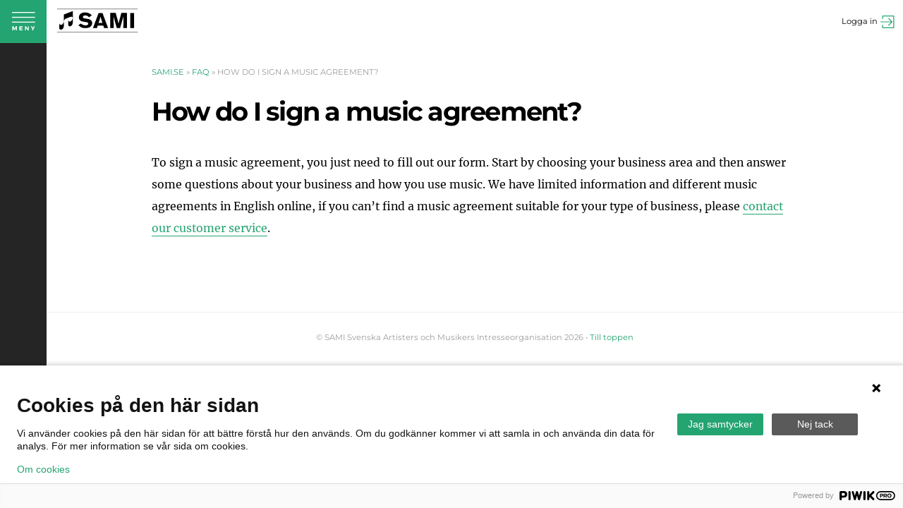

--- FILE ---
content_type: text/html; charset=UTF-8
request_url: https://www.sami.se/vanliga-fragor/how-do-i-sign-a-music-agreement/
body_size: 57147
content:
<!DOCTYPE html>
<html lang="sv-SE" class="no-js">

<head>
    <meta http-equiv="X-UA-Compatible" content="IE=edge,chrome=1">

    <meta charset="UTF-8">
<script type="text/javascript">
/* <![CDATA[ */
 var gform;gform||(document.addEventListener("gform_main_scripts_loaded",function(){gform.scriptsLoaded=!0}),document.addEventListener("gform/theme/scripts_loaded",function(){gform.themeScriptsLoaded=!0}),window.addEventListener("DOMContentLoaded",function(){gform.domLoaded=!0}),gform={domLoaded:!1,scriptsLoaded:!1,themeScriptsLoaded:!1,isFormEditor:()=>"function"==typeof InitializeEditor,callIfLoaded:function(o){return!(!gform.domLoaded||!gform.scriptsLoaded||!gform.themeScriptsLoaded&&!gform.isFormEditor()||(gform.isFormEditor()&&console.warn("The use of gform.initializeOnLoaded() is deprecated in the form editor context and will be removed in Gravity Forms 3.1."),o(),0))},initializeOnLoaded:function(o){gform.callIfLoaded(o)||(document.addEventListener("gform_main_scripts_loaded",()=>{gform.scriptsLoaded=!0,gform.callIfLoaded(o)}),document.addEventListener("gform/theme/scripts_loaded",()=>{gform.themeScriptsLoaded=!0,gform.callIfLoaded(o)}),window.addEventListener("DOMContentLoaded",()=>{gform.domLoaded=!0,gform.callIfLoaded(o)}))},hooks:{action:{},filter:{}},addAction:function(o,r,e,t){gform.addHook("action",o,r,e,t)},addFilter:function(o,r,e,t){gform.addHook("filter",o,r,e,t)},doAction:function(o){gform.doHook("action",o,arguments)},applyFilters:function(o){return gform.doHook("filter",o,arguments)},removeAction:function(o,r){gform.removeHook("action",o,r)},removeFilter:function(o,r,e){gform.removeHook("filter",o,r,e)},addHook:function(o,r,e,t,n){null==gform.hooks[o][r]&&(gform.hooks[o][r]=[]);var d=gform.hooks[o][r];null==n&&(n=r+"_"+d.length),gform.hooks[o][r].push({tag:n,callable:e,priority:t=null==t?10:t})},doHook:function(r,o,e){var t;if(e=Array.prototype.slice.call(e,1),null!=gform.hooks[r][o]&&((o=gform.hooks[r][o]).sort(function(o,r){return o.priority-r.priority}),o.forEach(function(o){"function"!=typeof(t=o.callable)&&(t=window[t]),"action"==r?t.apply(null,e):e[0]=t.apply(null,e)})),"filter"==r)return e[0]},removeHook:function(o,r,t,n){var e;null!=gform.hooks[o][r]&&(e=(e=gform.hooks[o][r]).filter(function(o,r,e){return!!(null!=n&&n!=o.tag||null!=t&&t!=o.priority)}),gform.hooks[o][r]=e)}}); 
/* ]]> */
</script>

    <meta name="viewport" content="width=device-width, initial-scale=1">
    <link rel="profile" href="http://gmpg.org/xfn/11">
    <link rel="pingback" href="https://www.sami.se/wp/xmlrpc.php">

    <link rel="shortcut icon" href="https://www.sami.se/wp-content/themes/sami-web/favicon.svg" />

    <script>
        document.documentElement.className = document.documentElement.className.replace(/\bno-js\b/,'js');
    </script>

    <meta name='robots' content='index, follow, max-image-preview:large, max-snippet:-1, max-video-preview:-1' />
	<style>img:is([sizes="auto" i], [sizes^="auto," i]) { contain-intrinsic-size: 3000px 1500px }</style>
	
	<!-- This site is optimized with the Yoast SEO plugin v24.6 - https://yoast.com/wordpress/plugins/seo/ -->
	<title>How do I sign a music agreement? - SAMI Svenska Artisters och Musikers Intresseorganisation</title>
	<link rel="canonical" href="https://www.sami.se/vanliga-fragor/how-do-i-sign-a-music-agreement/" />
	<meta property="og:locale" content="sv_SE" />
	<meta property="og:type" content="article" />
	<meta property="og:title" content="How do I sign a music agreement? - SAMI Svenska Artisters och Musikers Intresseorganisation" />
	<meta property="og:description" content="To sign a music agreement, you just need to fill out our form. Start by choosing your business area and then answer some questions about your business and how you use music. We have limited information and different music agreements in English online, if you can&#8217;t find a music agreement suitable for your type of [&hellip;]" />
	<meta property="og:url" content="https://www.sami.se/vanliga-fragor/how-do-i-sign-a-music-agreement/" />
	<meta property="og:site_name" content="SAMI Svenska Artisters och Musikers Intresseorganisation" />
	<meta property="article:modified_time" content="2022-07-12T09:35:13+00:00" />
	<meta name="twitter:card" content="summary_large_image" />
	<meta name="twitter:site" content="@SAMI_Sverige" />
	<meta name="twitter:label1" content="Beräknad lästid" />
	<meta name="twitter:data1" content="1 minut" />
	<script type="application/ld+json" class="yoast-schema-graph">{"@context":"https://schema.org","@graph":[{"@type":"WebPage","@id":"https://www.sami.se/vanliga-fragor/how-do-i-sign-a-music-agreement/","url":"https://www.sami.se/vanliga-fragor/how-do-i-sign-a-music-agreement/","name":"How do I sign a music agreement? - SAMI Svenska Artisters och Musikers Intresseorganisation","isPartOf":{"@id":"https://www.sami.se/#website"},"datePublished":"2021-11-12T15:29:57+00:00","dateModified":"2022-07-12T09:35:13+00:00","breadcrumb":{"@id":"https://www.sami.se/vanliga-fragor/how-do-i-sign-a-music-agreement/#breadcrumb"},"inLanguage":"sv-SE","potentialAction":[{"@type":"ReadAction","target":["https://www.sami.se/vanliga-fragor/how-do-i-sign-a-music-agreement/"]}]},{"@type":"BreadcrumbList","@id":"https://www.sami.se/vanliga-fragor/how-do-i-sign-a-music-agreement/#breadcrumb","itemListElement":[{"@type":"ListItem","position":1,"name":"Hem","item":"https://www.sami.se/"},{"@type":"ListItem","position":2,"name":"Vanliga frågor","item":"https://www.sami.se/vanliga-fragor/"},{"@type":"ListItem","position":3,"name":"How do I sign a music agreement?"}]},{"@type":"WebSite","@id":"https://www.sami.se/#website","url":"https://www.sami.se/","name":"SAMI Svenska Artisters och Musikers Intresseorganisation","description":"Där musik hörs, finns vi","potentialAction":[{"@type":"SearchAction","target":{"@type":"EntryPoint","urlTemplate":"https://www.sami.se/?s={search_term_string}"},"query-input":{"@type":"PropertyValueSpecification","valueRequired":true,"valueName":"search_term_string"}}],"inLanguage":"sv-SE"}]}</script>
	<!-- / Yoast SEO plugin. -->


<link rel='stylesheet' id='wp-block-library-css' href='https://www.sami.se/wp/wp-includes/css/dist/block-library/style.min.css' type='text/css' media='all' />
<style id='classic-theme-styles-inline-css' type='text/css'>
/*! This file is auto-generated */
.wp-block-button__link{color:#fff;background-color:#32373c;border-radius:9999px;box-shadow:none;text-decoration:none;padding:calc(.667em + 2px) calc(1.333em + 2px);font-size:1.125em}.wp-block-file__button{background:#32373c;color:#fff;text-decoration:none}
</style>
<style id='global-styles-inline-css' type='text/css'>
:root{--wp--preset--aspect-ratio--square: 1;--wp--preset--aspect-ratio--4-3: 4/3;--wp--preset--aspect-ratio--3-4: 3/4;--wp--preset--aspect-ratio--3-2: 3/2;--wp--preset--aspect-ratio--2-3: 2/3;--wp--preset--aspect-ratio--16-9: 16/9;--wp--preset--aspect-ratio--9-16: 9/16;--wp--preset--color--black: #000000;--wp--preset--color--cyan-bluish-gray: #abb8c3;--wp--preset--color--white: #ffffff;--wp--preset--color--pale-pink: #f78da7;--wp--preset--color--vivid-red: #cf2e2e;--wp--preset--color--luminous-vivid-orange: #ff6900;--wp--preset--color--luminous-vivid-amber: #fcb900;--wp--preset--color--light-green-cyan: #7bdcb5;--wp--preset--color--vivid-green-cyan: #00d084;--wp--preset--color--pale-cyan-blue: #8ed1fc;--wp--preset--color--vivid-cyan-blue: #0693e3;--wp--preset--color--vivid-purple: #9b51e0;--wp--preset--gradient--vivid-cyan-blue-to-vivid-purple: linear-gradient(135deg,rgba(6,147,227,1) 0%,rgb(155,81,224) 100%);--wp--preset--gradient--light-green-cyan-to-vivid-green-cyan: linear-gradient(135deg,rgb(122,220,180) 0%,rgb(0,208,130) 100%);--wp--preset--gradient--luminous-vivid-amber-to-luminous-vivid-orange: linear-gradient(135deg,rgba(252,185,0,1) 0%,rgba(255,105,0,1) 100%);--wp--preset--gradient--luminous-vivid-orange-to-vivid-red: linear-gradient(135deg,rgba(255,105,0,1) 0%,rgb(207,46,46) 100%);--wp--preset--gradient--very-light-gray-to-cyan-bluish-gray: linear-gradient(135deg,rgb(238,238,238) 0%,rgb(169,184,195) 100%);--wp--preset--gradient--cool-to-warm-spectrum: linear-gradient(135deg,rgb(74,234,220) 0%,rgb(151,120,209) 20%,rgb(207,42,186) 40%,rgb(238,44,130) 60%,rgb(251,105,98) 80%,rgb(254,248,76) 100%);--wp--preset--gradient--blush-light-purple: linear-gradient(135deg,rgb(255,206,236) 0%,rgb(152,150,240) 100%);--wp--preset--gradient--blush-bordeaux: linear-gradient(135deg,rgb(254,205,165) 0%,rgb(254,45,45) 50%,rgb(107,0,62) 100%);--wp--preset--gradient--luminous-dusk: linear-gradient(135deg,rgb(255,203,112) 0%,rgb(199,81,192) 50%,rgb(65,88,208) 100%);--wp--preset--gradient--pale-ocean: linear-gradient(135deg,rgb(255,245,203) 0%,rgb(182,227,212) 50%,rgb(51,167,181) 100%);--wp--preset--gradient--electric-grass: linear-gradient(135deg,rgb(202,248,128) 0%,rgb(113,206,126) 100%);--wp--preset--gradient--midnight: linear-gradient(135deg,rgb(2,3,129) 0%,rgb(40,116,252) 100%);--wp--preset--font-size--small: 13px;--wp--preset--font-size--medium: 20px;--wp--preset--font-size--large: 36px;--wp--preset--font-size--x-large: 42px;--wp--preset--spacing--20: 0.44rem;--wp--preset--spacing--30: 0.67rem;--wp--preset--spacing--40: 1rem;--wp--preset--spacing--50: 1.5rem;--wp--preset--spacing--60: 2.25rem;--wp--preset--spacing--70: 3.38rem;--wp--preset--spacing--80: 5.06rem;--wp--preset--shadow--natural: 6px 6px 9px rgba(0, 0, 0, 0.2);--wp--preset--shadow--deep: 12px 12px 50px rgba(0, 0, 0, 0.4);--wp--preset--shadow--sharp: 6px 6px 0px rgba(0, 0, 0, 0.2);--wp--preset--shadow--outlined: 6px 6px 0px -3px rgba(255, 255, 255, 1), 6px 6px rgba(0, 0, 0, 1);--wp--preset--shadow--crisp: 6px 6px 0px rgba(0, 0, 0, 1);}:where(.is-layout-flex){gap: 0.5em;}:where(.is-layout-grid){gap: 0.5em;}body .is-layout-flex{display: flex;}.is-layout-flex{flex-wrap: wrap;align-items: center;}.is-layout-flex > :is(*, div){margin: 0;}body .is-layout-grid{display: grid;}.is-layout-grid > :is(*, div){margin: 0;}:where(.wp-block-columns.is-layout-flex){gap: 2em;}:where(.wp-block-columns.is-layout-grid){gap: 2em;}:where(.wp-block-post-template.is-layout-flex){gap: 1.25em;}:where(.wp-block-post-template.is-layout-grid){gap: 1.25em;}.has-black-color{color: var(--wp--preset--color--black) !important;}.has-cyan-bluish-gray-color{color: var(--wp--preset--color--cyan-bluish-gray) !important;}.has-white-color{color: var(--wp--preset--color--white) !important;}.has-pale-pink-color{color: var(--wp--preset--color--pale-pink) !important;}.has-vivid-red-color{color: var(--wp--preset--color--vivid-red) !important;}.has-luminous-vivid-orange-color{color: var(--wp--preset--color--luminous-vivid-orange) !important;}.has-luminous-vivid-amber-color{color: var(--wp--preset--color--luminous-vivid-amber) !important;}.has-light-green-cyan-color{color: var(--wp--preset--color--light-green-cyan) !important;}.has-vivid-green-cyan-color{color: var(--wp--preset--color--vivid-green-cyan) !important;}.has-pale-cyan-blue-color{color: var(--wp--preset--color--pale-cyan-blue) !important;}.has-vivid-cyan-blue-color{color: var(--wp--preset--color--vivid-cyan-blue) !important;}.has-vivid-purple-color{color: var(--wp--preset--color--vivid-purple) !important;}.has-black-background-color{background-color: var(--wp--preset--color--black) !important;}.has-cyan-bluish-gray-background-color{background-color: var(--wp--preset--color--cyan-bluish-gray) !important;}.has-white-background-color{background-color: var(--wp--preset--color--white) !important;}.has-pale-pink-background-color{background-color: var(--wp--preset--color--pale-pink) !important;}.has-vivid-red-background-color{background-color: var(--wp--preset--color--vivid-red) !important;}.has-luminous-vivid-orange-background-color{background-color: var(--wp--preset--color--luminous-vivid-orange) !important;}.has-luminous-vivid-amber-background-color{background-color: var(--wp--preset--color--luminous-vivid-amber) !important;}.has-light-green-cyan-background-color{background-color: var(--wp--preset--color--light-green-cyan) !important;}.has-vivid-green-cyan-background-color{background-color: var(--wp--preset--color--vivid-green-cyan) !important;}.has-pale-cyan-blue-background-color{background-color: var(--wp--preset--color--pale-cyan-blue) !important;}.has-vivid-cyan-blue-background-color{background-color: var(--wp--preset--color--vivid-cyan-blue) !important;}.has-vivid-purple-background-color{background-color: var(--wp--preset--color--vivid-purple) !important;}.has-black-border-color{border-color: var(--wp--preset--color--black) !important;}.has-cyan-bluish-gray-border-color{border-color: var(--wp--preset--color--cyan-bluish-gray) !important;}.has-white-border-color{border-color: var(--wp--preset--color--white) !important;}.has-pale-pink-border-color{border-color: var(--wp--preset--color--pale-pink) !important;}.has-vivid-red-border-color{border-color: var(--wp--preset--color--vivid-red) !important;}.has-luminous-vivid-orange-border-color{border-color: var(--wp--preset--color--luminous-vivid-orange) !important;}.has-luminous-vivid-amber-border-color{border-color: var(--wp--preset--color--luminous-vivid-amber) !important;}.has-light-green-cyan-border-color{border-color: var(--wp--preset--color--light-green-cyan) !important;}.has-vivid-green-cyan-border-color{border-color: var(--wp--preset--color--vivid-green-cyan) !important;}.has-pale-cyan-blue-border-color{border-color: var(--wp--preset--color--pale-cyan-blue) !important;}.has-vivid-cyan-blue-border-color{border-color: var(--wp--preset--color--vivid-cyan-blue) !important;}.has-vivid-purple-border-color{border-color: var(--wp--preset--color--vivid-purple) !important;}.has-vivid-cyan-blue-to-vivid-purple-gradient-background{background: var(--wp--preset--gradient--vivid-cyan-blue-to-vivid-purple) !important;}.has-light-green-cyan-to-vivid-green-cyan-gradient-background{background: var(--wp--preset--gradient--light-green-cyan-to-vivid-green-cyan) !important;}.has-luminous-vivid-amber-to-luminous-vivid-orange-gradient-background{background: var(--wp--preset--gradient--luminous-vivid-amber-to-luminous-vivid-orange) !important;}.has-luminous-vivid-orange-to-vivid-red-gradient-background{background: var(--wp--preset--gradient--luminous-vivid-orange-to-vivid-red) !important;}.has-very-light-gray-to-cyan-bluish-gray-gradient-background{background: var(--wp--preset--gradient--very-light-gray-to-cyan-bluish-gray) !important;}.has-cool-to-warm-spectrum-gradient-background{background: var(--wp--preset--gradient--cool-to-warm-spectrum) !important;}.has-blush-light-purple-gradient-background{background: var(--wp--preset--gradient--blush-light-purple) !important;}.has-blush-bordeaux-gradient-background{background: var(--wp--preset--gradient--blush-bordeaux) !important;}.has-luminous-dusk-gradient-background{background: var(--wp--preset--gradient--luminous-dusk) !important;}.has-pale-ocean-gradient-background{background: var(--wp--preset--gradient--pale-ocean) !important;}.has-electric-grass-gradient-background{background: var(--wp--preset--gradient--electric-grass) !important;}.has-midnight-gradient-background{background: var(--wp--preset--gradient--midnight) !important;}.has-small-font-size{font-size: var(--wp--preset--font-size--small) !important;}.has-medium-font-size{font-size: var(--wp--preset--font-size--medium) !important;}.has-large-font-size{font-size: var(--wp--preset--font-size--large) !important;}.has-x-large-font-size{font-size: var(--wp--preset--font-size--x-large) !important;}
:where(.wp-block-post-template.is-layout-flex){gap: 1.25em;}:where(.wp-block-post-template.is-layout-grid){gap: 1.25em;}
:where(.wp-block-columns.is-layout-flex){gap: 2em;}:where(.wp-block-columns.is-layout-grid){gap: 2em;}
:root :where(.wp-block-pullquote){font-size: 1.5em;line-height: 1.6;}
</style>
<link rel='stylesheet' id='myshell-style-css' href='https://www.sami.se/wp-content/themes/sami-web/style.css' type='text/css' media='all' />
<link rel='stylesheet' id='fancybox-css' href='https://www.sami.se/wp-content/plugins/easy-fancybox/fancybox/1.5.4/jquery.fancybox.min.css' type='text/css' media='screen' />
<script type="text/javascript" src="https://www.sami.se/wp/wp-includes/js/jquery/jquery.min.js" id="jquery-core-js"></script>
<script type="text/javascript" src="https://www.sami.se/wp/wp-includes/js/jquery/jquery-migrate.min.js" id="jquery-migrate-js"></script>
<link rel='shortlink' href='https://www.sami.se/?p=9419' />

    <!--[if lt IE 9]>
        <script type="text/javascript" src="https://www.sami.se/wp-content/themes/sami-web/js/vendors_no_concat/html5shiv.min.js"></script>
    <![endif]-->

    <!--[if lte IE 8]>
        <script type="text/javascript" src="https://www.sami.se/wp-content/themes/sami-web/js/vendors_no_concat/respond.min.js"></script>
    <![endif]-->

    <!--
    <script>
        document.documentElement.className = document.documentElement.className.replace(/\bno-js\b/,'js');
        WebFontConfig = {
            google: {
                families: ['Montserrat:400,700', 'Merriweather:400,400i,700,700i']
            },
            timeout: 2000 // Set the timeout to two seconds
        };
        (function(d) {
            var wf = d.createElement('script'), s = d.scripts[0];
            wf.src = 'https://ajax.googleapis.com/ajax/libs/webfont/1.6.16/webfont.js';
            s.parentNode.insertBefore(wf, s);
        })(document);
    </script>
    -->

</head>

<body class="faq-template-default single single-faq postid-9419">

    <!-- Piwik PRO Analytics and tag manager -->
    <script type="text/javascript">
        (function(window, document, dataLayerName, id) {
            window[dataLayerName] = window[dataLayerName] || [], window[dataLayerName].push({
                start: (new Date).getTime(),
                event: "stg.start"
            });
            var scripts = document.getElementsByTagName('script')[0],
                tags = document.createElement('script');

            function stgCreateCookie(a, b, c) {
                var d = "";
                if (c) {
                    var e = new Date;
                    e.setTime(e.getTime() + 24 * c * 60 * 60 * 1e3), d = "; expires=" + e.toUTCString()
                }
                document.cookie = a + "=" + b + d + "; path=/"
            }
            var isStgDebug = (window.location.href.match("stg_debug") || document.cookie.match("stg_debug")) && !window.location.href.match("stg_disable_debug");
            stgCreateCookie("stg_debug", isStgDebug ? 1 : "", isStgDebug ? 14 : -1);
            var qP = [];
            dataLayerName !== "dataLayer" && qP.push("data_layer_name=" + dataLayerName), isStgDebug && qP.push("stg_debug");
            var qPString = qP.length > 0 ? ("?" + qP.join("&")) : "";
            tags.async = !0, tags.src = "https://sami.containers.piwik.pro/" + id + ".js" + qPString, scripts.parentNode.insertBefore(tags, scripts);
            ! function(a, n, i) {
                a[n] = a[n] || {};
                for (var c = 0; c < i.length; c++) ! function(i) {
                    a[n][i] = a[n][i] || {}, a[n][i].api = a[n][i].api || function() {
                        var a = [].slice.call(arguments, 0);
                        "string" == typeof a[0] && window[dataLayerName].push({
                            event: n + "." + i + ":" + a[0],
                            parameters: [].slice.call(arguments, 1)
                        })
                    }
                }(i[c])
            }(window, "ppms", ["tm", "cm"]);
        })(window, document, 'dataLayer', "36e2e4c8-8453-462a-946f-4f8f1595bcf9");
    </script>

    <div class="l-offcanvas__mask">
        <!-- TODO Implement for SAMI pages -->
        <input type="hidden" id="ssoTargetOrigin" value="https://id.sami.se">
        <iframe id="ssostatus" src="https://id.sami.se/api/v1/user/ssostatus" frameborder="0" style="display: none;"></iframe>
        <!--<header id="" class="" role="banner">-->

    <!--</header>-->

<a id="js-sitemenutoggle" class="a-sitemenu-toggle" href="javascript:void(0);">Meny</a>

<header id="js-global-header" class="l-offcanvas__side o-global-header">
    <nav class="m-global-header__sectornav">
        <ul class="js-menu-tab-list l-clearfix m-global-header__sectornav__list">
            <li class="a-global-header__sectornav__list__item s-is-current" data-tab="tab-1"><a href="javascript:void(0);">sami.se</a></li>
            <li class="a-global-header__sectornav__list__item" data-tab="tab-2"><a href="javascript:void(0);">SAMI-listan</a></li>
            <li class="a-global-header__sectornav__list__item" data-tab="tab-3"><a href="javascript:void(0);">Mina Sidor</a></li>
        </ul>
    </nav>

    
<nav id="tab-1" class="m-global-header__sitenav tab-content tab-content-current">
    <form method="get" class="l-ws l-ws-x2 m-global-header__searchform" id="searchform" action="https://www.sami.se/">
    <input type="text" placeholder="Sök på sami.se" value="" name="s" class="a-inputText search inv" id="s" />
    <button type="submit" id="searchsubmit" value="" style="display: none;" ></button>
</form>
    <ul class="m-global-header__sitenav__list">
      <li class="a-global-header__sitenav__list__listitem"><a href="/">Start</a></li>
      <li class="a-global-header__sitenav__list__listitem"><a href="/musiker">Artister och Musiker</a></li>
      <li class="a-global-header__sitenav__list__listitem"><a href="/kund">Musik i verksamhet</a></li>
      <li class="a-global-header__sitenav__list__listitem"><a href="/om">Om SAMI</a></li>
      <li class="a-global-header__sitenav__list__listitem"><a href="/faq">Vanliga frågor</a></li>
      <li class="a-global-header__sitenav__list__listitem"><a href="/kontakt">Kontakt</a></li>
      <li class="a-global-header__sitenav__list__listitem"><a href="/ny-startsida/english-start">English <img src="/wp-content/uploads/languagepicker-icon--en.png" border="0" style="width:20px;display: inherit;vertical-align:top;"></a></li>
   </ul>
</nav>
    <nav id="tab-2" class="m-global-header__sitenav tab-content">
    <div class="l-ws l-ws-x2 m-no-search-tab"></div><!-- Spacing equal to search bar -->

    <!--        Logged in content -->
    <ul class="m-global-header__sitenav__list js-user-logged-in is-hidden">
        <li class="a-global-header__sitenav__list__listitem"><a href="https://minasidor.sami.se/recordinglists/new">Skapa ny lista</a></li>
        <li class="a-global-header__sitenav__list__listitem"><a href="https://minasidor.sami.se/recordinglists">Mina SAMI-listor</a></li>
        <li class="a-global-header__sitenav__list__listitem"><a href="https://minasidor.sami.se/incompleteRecordings">Saknade SAMI-listor</a></li>
        <li class="a-global-header__sitenav__list__listitem" id="tab2-become-member">><a href="https://minasidor.sami.se/member/registration">Bli Medlem</a></li>
        <li class="a-global-header__sitenav__list__listitem"><a href="/faq-sami-listan">Vanliga frågor</a></li>
        <li class="a-global-header__sitenav__list__listitem user-logout"><a class="js-user-logout" href="javascript:void(0)">Logga ut</a></li> <!--#TODO: Make this button log out user-->
    </ul>

    <!--        Logged out content-->
    <ul class="m-global-header__sitenav__list js-user-login is-hidden">
                    <li class="a-global-header__sitenav__list__listitem"><a href="https://minasidor.sami.se/recordinglists/new">Skapa ny lista</a></li>
        
        <li class="a-global-header__sitenav__list__listitem s-disabled"><a href="https://minasidor.sami.se/recordinglists">Mina SAMI-listor</a></li>

                    <li class="a-global-header__sitenav__list__listitem"><a href="https://minasidor.sami.se/incompleteRecordings">Saknade SAMI-listor</a></li>
        
                    <li class="a-global-header__sitenav__list__listitem"><a href="https://minasidor.sami.se/member/registration">Bli Medlem</a></li>
        
        <li class="a-global-header__sitenav__list__listitem"><a href="/faq-sami-listan">Vanliga frågor</a></li>

                    <li class="a-global-header__sitenav__list__listitem user-login-sami-list"><a href="javascript:void(0)">Logga in</a></li>
            </ul>
</nav>

<script>
    const myPagesUrl = decodeURIComponent("https%3A%2F%2Fminasidor.sami.se");
</script>
    <nav id="tab-3" class="m-global-header__sitenav tab-content">
    <div class="l-ws l-ws-x2 m-no-search-tab"></div><!-- Spacing equal to search bar -->

    <!--        Logged in content -->
    <ul class="m-global-header__sitenav__list js-user-logged-in is-hidden">
        <li class="a-global-header__sitenav__list__listitem"><a href="https://minasidor.sami.se/overview">Översikt</a></li>
        <li class="a-global-header__sitenav__list__listitem s-disabled" id="tab3-discography"><a href="https://minasidor.sami.se/discography">Diskografi</a></li>
        <li class="a-global-header__sitenav__list__listitem s-disabled" id="tab3-payout"><a href="https://minasidor.sami.se/payouts">Utbetalningar</a></li>
        <li class="a-global-header__sitenav__list__listitem s-disabled" id="tab3-settings"><a href="https://minasidor.sami.se/settings">Mina uppgifter</a></li>
        <li class="a-global-header__sitenav__list__listitem s-disabled" id="tab3-FAQ"><a href="/musiker/vanliga-fragor-om-mina-sidor">Vanliga frågor</a></li>
        <li class="a-global-header__sitenav__list__listitem id="tab3-forms"><a href="/musiker/blanketter/">Blanketter</a></li>
        <li class="a-global-header__sitenav__list__listitem" id="tab3-become-member"><a href="https://minasidor.sami.se/member/registration">Bli medlem</a></li>
        <li class="a-global-header__sitenav__list__listitem user-logout"><a class="js-user-logout" href="javascript:void(0)">Logga ut</a></li> <!--#TODO: Make this button log out user-->
    </ul>

    <!--        Logged out content-->
    <ul class="m-global-header__sitenav__list js-user-login is-hidden">
     <!--   <li class="a-global-header__sitenav__list__listitem"><a href="https://www.sami.se/update">Logga in</a></li> -->
                    <li class="a-global-header__sitenav__list__listitem user-login"><a href="javascript:void(0)">Logga in</a></li>
        
        <li class="a-global-header__sitenav__list__listitem s-disabled"><a href="https://minasidor.sami.se/discography">Diskografi</a></li>
        <li class="a-global-header__sitenav__list__listitem s-disabled"><a href="https://minasidor.sami.se/payouts">Utbetalningar</a></li>
        <li class="a-global-header__sitenav__list__listitem s-disabled"><a href="https://minasidor.sami.se/settings">Mina uppgifter</a></li>
        <li class="a-global-header__sitenav__list__listitem s-disabled"><a href="/musiker/vanliga-fragor-om-mina-sidor">Vanliga frågor</a></li>
        <li class="a-global-header__sitenav__list__listitem"><a href="/musiker/blanketter/">Blanketter</a></li>

                    <li class="a-global-header__sitenav__list__listitem"><a href="https://minasidor.sami.se/member/registration">Bli medlem</a></li>
           <!--	<li class="a-global-header__sitenav__list__listitem"><a href="/join">Bli medlem</a></li> -->
    </ul>
</nav>

    <div class="m-global-header__secondarynav">
        <nav class="m-global-header__secondarynav__nav">
            <a href="https://www.facebook.com/SAMI.social/" class="a-global-header__secondarynav__nav__social_link facebook">SAMI på Facebook</a>
            <a href="https://www.linkedin.com/company/sami" class="a-global-header__secondarynav__nav__social_link linkedIn">SAMI på linkedIn</a>
            <a href="http://instagram.com/sami_sverige" class="a-global-header__secondarynav__nav__social_link instagram">SAMI på Instagram</a>
        </nav>
        <p class="a-global-header__secondarynav__fineprint">
            <a href="/pul">Personuppgifter</a> &bull;
            <a href="/om-cookies">Om cookies</a> &bull;
            <a href="/kontakt#press-kontakt">Press</a>
        </p>
    </div>

</header>

<div id="js-global-appbody" class="l-offcanvas__main t-global-appbody">
<a id="Top"></a>
    <header class="m-topbar-nav">
        <a class="a-sitelogo" href="https://www.sami.se/" >SAMI</a>
                         <a href="javascript:void(0);" class="a-topbar-nav__userlogin s-is-logged-in js-user-login is-hidden js-open-login"
           id="minasidor-login">Logga in</a>
        <a href="javascript:void(0);" class="a-topbar-nav__userlogin close-btn s-is-logged-in is-hidden js-close-login"
           id="minasidor-login">Stäng</a>
        <a href="javascript:void(0);" class="a-topbar-nav__userlogin logged-in js-user-logged-in is-hidden">Inloggad: <strong class="js-user-displayname"></strong></a>
        <div class="a-topbar-nav__login-box js-login-box is-hidden">
            <ul>
                                    <li class="js-login-music-artist" id="minasidor-login">
                                    <div>
                        <h4>För artister & musiker</h4>
                        <span>- när du har rätt att få betalt</span>
                    </div>
                                    </li>
                                    <li class="js-login-music-user">
                                    <div>
                        <h4>För musikanvändare</h4>
                        <span>- när du spelar musik i din verksamhet</span>
                    </div>
                                    </li>
            </ul>
        </div>
    </header>
    <div class="popup-form-button">
        <img src="https://www.sami.se/wp-content/uploads/2020/02/Kontakt-brev.png" alt="">
        <span class="popup-form-close"></span>
    </div>

    <div class="popup-form-wrapper">
        <div class="popup-form-heading">
            <h2>Hur kan vi hjälpa till?</h2>
            <p>Fyll i formuläret med ditt ärende så hör vi av oss så snart vi kan. Eller ring oss så hjälper vi dig direkt.</p>
        </div>

        <div class="popup-form">
                                        <script type="text/javascript"></script>
                <div class='gf_browser_chrome gform_wrapper gform_legacy_markup_wrapper gform-theme--no-framework' data-form-theme='legacy' data-form-index='0' id='gform_wrapper_5' ><div id='gf_5' class='gform_anchor' tabindex='-1'></div><form method='post' enctype='multipart/form-data' target='gform_ajax_frame_5' id='gform_5'  action='/vanliga-fragor/how-do-i-sign-a-music-agreement/#gf_5' data-formid='5' novalidate>
                        <div class='gform-body gform_body'><ul id='gform_fields_5' class='gform_fields top_label form_sublabel_below description_below validation_below'><li id="field_5_3" class="gfield gfield--type-radio gfield--type-choice gfield_contains_required field_sublabel_below gfield--no-description field_description_below field_validation_below gfield_visibility_visible"  data-js-reload="field_5_3" ><label class='gfield_label gform-field-label' >Min fråga gäller<span class="gfield_required"><span class="gfield_required gfield_required_asterisk">*</span></span></label><div class='ginput_container ginput_container_radio'><ul class='gfield_radio' id='input_5_3'>
			<li class='gchoice gchoice_5_3_0'>
				<input name='input_3' type='radio' value='Medlemsservice'  id='choice_5_3_0'    />
				<label for='choice_5_3_0' id='label_5_3_0' class='gform-field-label gform-field-label--type-inline'>Medlemsservice</label>
			</li>
			<li class='gchoice gchoice_5_3_1'>
				<input name='input_3' type='radio' value='Musikavtal'  id='choice_5_3_1'    />
				<label for='choice_5_3_1' id='label_5_3_1' class='gform-field-label gform-field-label--type-inline'>Musikavtal</label>
			</li>
			<li class='gchoice gchoice_5_3_2'>
				<input name='input_3' type='radio' value='Fakturor'  id='choice_5_3_2'    />
				<label for='choice_5_3_2' id='label_5_3_2' class='gform-field-label gform-field-label--type-inline'>Fakturor</label>
			</li>
			<li class='gchoice gchoice_5_3_3'>
				<input name='input_3' type='radio' value='Annat'  id='choice_5_3_3'    />
				<label for='choice_5_3_3' id='label_5_3_3' class='gform-field-label gform-field-label--type-inline'>Annat</label>
			</li></ul></div></li><li id="field_5_2" class="gfield gfield--type-text gfield_contains_required field_sublabel_below gfield--no-description field_description_below field_validation_below gfield_visibility_visible"  data-js-reload="field_5_2" ><label class='gfield_label gform-field-label' for='input_5_2'>Namn<span class="gfield_required"><span class="gfield_required gfield_required_asterisk">*</span></span></label><div class='ginput_container ginput_container_text'><input name='input_2' id='input_5_2' type='text' value='' class='medium'     aria-required="true" aria-invalid="false"   /></div></li><li id="field_5_4" class="gfield gfield--type-text gfield_contains_required field_sublabel_below gfield--no-description field_description_below field_validation_below gfield_visibility_visible"  data-js-reload="field_5_4" ><label class='gfield_label gform-field-label' for='input_5_4'>E-post<span class="gfield_required"><span class="gfield_required gfield_required_asterisk">*</span></span></label><div class='ginput_container ginput_container_text'><input name='input_4' id='input_5_4' type='text' value='' class='medium'     aria-required="true" aria-invalid="false"   /></div></li><li id="field_5_5" class="gfield gfield--type-textarea gfield_contains_required field_sublabel_below gfield--no-description field_description_below field_validation_below gfield_visibility_visible"  data-js-reload="field_5_5" ><label class='gfield_label gform-field-label' for='input_5_5'>Fråga<span class="gfield_required"><span class="gfield_required gfield_required_asterisk">*</span></span></label><div class='ginput_container ginput_container_textarea'><textarea name='input_5' id='input_5_5' class='textarea medium'     aria-required="true" aria-invalid="false"   rows='10' cols='50'></textarea></div></li><li id="field_5_6" class="gfield gfield--type-honeypot gform_validation_container field_sublabel_below gfield--has-description field_description_below field_validation_below gfield_visibility_visible"  data-js-reload="field_5_6" ><label class='gfield_label gform-field-label' for='input_5_6'>Name</label><div class='ginput_container'><input name='input_6' id='input_5_6' type='text' value='' autocomplete='new-password'/></div><div class='gfield_description' id='gfield_description_5_6'>Detta fält används för valideringsändamål och ska lämnas oförändrat.</div></li></ul></div>
        <div class='gform-footer gform_footer top_label'> <input type='submit' id='gform_submit_button_5' class='gform_button button' onclick='gform.submission.handleButtonClick(this);' value='Skicka'  /> <input type='hidden' name='gform_ajax' value='form_id=5&amp;title=&amp;description=&amp;tabindex=0&amp;theme=legacy&amp;styles=[]&amp;hash=74a80ca2083de3506334d1cbe0f1a335' />
            <input type='hidden' class='gform_hidden' name='gform_submission_method' data-js='gform_submission_method_5' value='iframe' />
            <input type='hidden' class='gform_hidden' name='gform_theme' data-js='gform_theme_5' id='gform_theme_5' value='legacy' />
            <input type='hidden' class='gform_hidden' name='gform_style_settings' data-js='gform_style_settings_5' id='gform_style_settings_5' value='[]' />
            <input type='hidden' class='gform_hidden' name='is_submit_5' value='1' />
            <input type='hidden' class='gform_hidden' name='gform_submit' value='5' />
            
            <input type='hidden' class='gform_hidden' name='gform_unique_id' value='' />
            <input type='hidden' class='gform_hidden' name='state_5' value='WyJbXSIsImNiZjEzNzkyN2VhY2I5MTgxZTE1MDBhOGFmOTE5NzQyIl0=' />
            <input type='hidden' autocomplete='off' class='gform_hidden' name='gform_target_page_number_5' id='gform_target_page_number_5' value='0' />
            <input type='hidden' autocomplete='off' class='gform_hidden' name='gform_source_page_number_5' id='gform_source_page_number_5' value='1' />
            <input type='hidden' name='gform_field_values' value='' />
            
        </div>
                        </form>
                        </div>
		                <iframe style='display:none;width:0px;height:0px;' src='about:blank' name='gform_ajax_frame_5' id='gform_ajax_frame_5' title='Denna iframe innehåller logiken som behövs för att hantera Gravity Forms med Ajax-stöd.'></iframe>
		                <script type="text/javascript">
/* <![CDATA[ */
 gform.initializeOnLoaded( function() {gformInitSpinner( 5, 'https://www.sami.se/wp-content/plugins/gravityforms/images/spinner.svg', true );jQuery('#gform_ajax_frame_5').on('load',function(){var contents = jQuery(this).contents().find('*').html();var is_postback = contents.indexOf('GF_AJAX_POSTBACK') >= 0;if(!is_postback){return;}var form_content = jQuery(this).contents().find('#gform_wrapper_5');var is_confirmation = jQuery(this).contents().find('#gform_confirmation_wrapper_5').length > 0;var is_redirect = contents.indexOf('gformRedirect(){') >= 0;var is_form = form_content.length > 0 && ! is_redirect && ! is_confirmation;var mt = parseInt(jQuery('html').css('margin-top'), 10) + parseInt(jQuery('body').css('margin-top'), 10) + 100;if(is_form){jQuery('#gform_wrapper_5').html(form_content.html());if(form_content.hasClass('gform_validation_error')){jQuery('#gform_wrapper_5').addClass('gform_validation_error');} else {jQuery('#gform_wrapper_5').removeClass('gform_validation_error');}setTimeout( function() { /* delay the scroll by 50 milliseconds to fix a bug in chrome */ jQuery(document).scrollTop(jQuery('#gform_wrapper_5').offset().top - mt); }, 50 );if(window['gformInitDatepicker']) {gformInitDatepicker();}if(window['gformInitPriceFields']) {gformInitPriceFields();}var current_page = jQuery('#gform_source_page_number_5').val();gformInitSpinner( 5, 'https://www.sami.se/wp-content/plugins/gravityforms/images/spinner.svg', true );jQuery(document).trigger('gform_page_loaded', [5, current_page]);window['gf_submitting_5'] = false;}else if(!is_redirect){var confirmation_content = jQuery(this).contents().find('.GF_AJAX_POSTBACK').html();if(!confirmation_content){confirmation_content = contents;}jQuery('#gform_wrapper_5').replaceWith(confirmation_content);jQuery(document).scrollTop(jQuery('#gf_5').offset().top - mt);jQuery(document).trigger('gform_confirmation_loaded', [5]);window['gf_submitting_5'] = false;wp.a11y.speak(jQuery('#gform_confirmation_message_5').text());}else{jQuery('#gform_5').append(contents);if(window['gformRedirect']) {gformRedirect();}}jQuery(document).trigger("gform_pre_post_render", [{ formId: "5", currentPage: "current_page", abort: function() { this.preventDefault(); } }]);                if (event && event.defaultPrevented) {                return;         }        const gformWrapperDiv = document.getElementById( "gform_wrapper_5" );        if ( gformWrapperDiv ) {            const visibilitySpan = document.createElement( "span" );            visibilitySpan.id = "gform_visibility_test_5";            gformWrapperDiv.insertAdjacentElement( "afterend", visibilitySpan );        }        const visibilityTestDiv = document.getElementById( "gform_visibility_test_5" );        let postRenderFired = false;                function triggerPostRender() {            if ( postRenderFired ) {                return;            }            postRenderFired = true;            jQuery( document ).trigger( 'gform_post_render', [5, current_page] );            gform.utils.trigger( { event: 'gform/postRender', native: false, data: { formId: 5, currentPage: current_page } } );            gform.utils.trigger( { event: 'gform/post_render', native: false, data: { formId: 5, currentPage: current_page } } );            if ( visibilityTestDiv ) {                visibilityTestDiv.parentNode.removeChild( visibilityTestDiv );            }        }        function debounce( func, wait, immediate ) {            var timeout;            return function() {                var context = this, args = arguments;                var later = function() {                    timeout = null;                    if ( !immediate ) func.apply( context, args );                };                var callNow = immediate && !timeout;                clearTimeout( timeout );                timeout = setTimeout( later, wait );                if ( callNow ) func.apply( context, args );            };        }        const debouncedTriggerPostRender = debounce( function() {            triggerPostRender();        }, 200 );        if ( visibilityTestDiv && visibilityTestDiv.offsetParent === null ) {            const observer = new MutationObserver( ( mutations ) => {                mutations.forEach( ( mutation ) => {                    if ( mutation.type === 'attributes' && visibilityTestDiv.offsetParent !== null ) {                        debouncedTriggerPostRender();                        observer.disconnect();                    }                });            });            observer.observe( document.body, {                attributes: true,                childList: false,                subtree: true,                attributeFilter: [ 'style', 'class' ],            });        } else {            triggerPostRender();        }    } );} ); 
/* ]]> */
</script>
                    </div>

        <div class="popup-form-box">
            <h3>Ring oss!</h3>

                                <div class="popup-form-info-text">
                        <div class="popup-form-info">Medlemsservice</div>
                        <div class="popup-form-info center">08-453 34 37</div>
                        <div class="popup-form-info last">9-16 (to 13-16)</div>
                    </div>
                                    <div class="popup-form-info-text">
                        <div class="popup-form-info">Musikavtal</div>
                        <div class="popup-form-info center">08-453 34 80</div>
                        <div class="popup-form-info last">10-16 (fr 10-13)</div>
                    </div>
                                    <div class="popup-form-info-text">
                        <div class="popup-form-info">Fakturafrågor</div>
                        <div class="popup-form-info center">08-453 34 10</div>
                        <div class="popup-form-info last">10-16 (fr 10-13)</div>
                    </div>
                            <div class="popup-form-cta" style="border-color: #24a470">
                <a class="overlay-link" href="https://shop.sami.se/brev-fran-oss"></a>
                <div class="popup-form-cta-inner">
                    <h3>Har du fått ett brev?</h3>
                    <p>Redovisa, teckna avtal eller svara här</p>
                </div>
            </div>
        </div>
    </div>
<article class="o-article">
	<div class="l-container a-fineprint o-module-breadcrumbs__mask">
		<ul id="crumbs" class="l-pre-C1 l-span-C10 m-module-breadcrumbs"><a href="https://www.sami.se">sami.se</a> &raquo; <li><a href="https://www.sami.se/vanliga-fragor/">FAQ</a></li> &raquo; <li class="current">How do I sign a music agreement?</li></ul>	</div>
	<!--
	<div class="l-container">
		<div class="l-pre-C1 l-span-A12 l-span-C10">
			<p class="a-article-header__titlemeta">Senast uppdaterad: januari 15, 2026</p>
		</div>
	</div>
	-->
	<div class="l-container page-header">
		<header class="l-pre-C1 l-span-A12 l-span-C10">
			<h1 class="a-article__header__title">How do I sign a music agreement?</h1>
					</header>
	</div>
				<div class="l-container l-ws">
				<div class="l-pre-C1 l-span-A12 l-span-C10 l-span-D9">
					<div class="m-module-text">
						<p class="tw-data-text tw-text-large tw-ta" dir="ltr" data-placeholder="Översättning"><span class="Y2IQFc" lang="en">To sign a music agreement, you just need to fill out our form. Start by choosing your business area and then answer some questions about your business and how you use music. We have limited information and different music agreements in English online, if you can&#8217;t find </span>a music agreement suitable for your type of business, please <a href="mailto:marknad@sami.se">contact our customer service</a>.</p>
					</div>
				</div>
			</div>
	</article>
<footer class="l-ws ws-x2 m-global-colophon"><p class="l-gutter a-fineprint">&copy; SAMI  Svenska Artisters och Musikers Intresseorganisation 2026 &bull; <a class="js-scroll-to-elem" href="#Top">Till toppen</a></p></footer></div></div><link rel='stylesheet' id='gforms_reset_css-css' href='https://www.sami.se/wp-content/plugins/gravityforms/legacy/css/formreset.min.css' type='text/css' media='all' />
<link rel='stylesheet' id='gforms_formsmain_css-css' href='https://www.sami.se/wp-content/plugins/gravityforms/legacy/css/formsmain.min.css' type='text/css' media='all' />
<link rel='stylesheet' id='gforms_ready_class_css-css' href='https://www.sami.se/wp-content/plugins/gravityforms/legacy/css/readyclass.min.css' type='text/css' media='all' />
<link rel='stylesheet' id='gforms_browsers_css-css' href='https://www.sami.se/wp-content/plugins/gravityforms/legacy/css/browsers.min.css' type='text/css' media='all' />
<script type="text/javascript" id="global-js-extra">
/* <![CDATA[ */
var globalVars = {"ajax_url":"https:\/\/www.sami.se\/wp\/wp-admin\/admin-ajax.php"};
/* ]]> */
</script>
<script type="text/javascript" src="https://www.sami.se/wp-content/themes/sami-web/sami-salesforce/js/salesforce-ajax.js" id="global-js"></script>
<script type="text/javascript" src="https://www.sami.se/wp-content/themes/sami-web/js/bundled.js" id="myshell-bundled-scripts-js"></script>
<script type="text/javascript" src="https://www.sami.se/wp-content/themes/sami-web/js/minasidor-login.js" id="minasidor-login-script-js"></script>
<script type="text/javascript" src="https://www.sami.se/wp-content/plugins/easy-fancybox/vendor/purify.min.js" id="fancybox-purify-js"></script>
<script type="text/javascript" src="https://www.sami.se/wp-content/plugins/easy-fancybox/fancybox/1.5.4/jquery.fancybox.min.js" id="jquery-fancybox-js"></script>
<script type="text/javascript" id="jquery-fancybox-js-after">
/* <![CDATA[ */
var fb_timeout, fb_opts={'autoScale':true,'showCloseButton':true,'margin':20,'pixelRatio':'false','centerOnScroll':true,'enableEscapeButton':true,'overlayShow':true,'hideOnOverlayClick':true,'minViewportWidth':320,'minVpHeight':320,'disableCoreLightbox':'true','enableBlockControls':'true','fancybox_openBlockControls':'true' };
if(typeof easy_fancybox_handler==='undefined'){
var easy_fancybox_handler=function(){
jQuery([".nolightbox","a.wp-block-file__button","a.pin-it-button","a[href*='pinterest.com\/pin\/create']","a[href*='facebook.com\/share']","a[href*='twitter.com\/share']"].join(',')).addClass('nofancybox');
jQuery('a.fancybox-close').on('click',function(e){e.preventDefault();jQuery.fancybox.close()});
/* IMG */
						var unlinkedImageBlocks=jQuery(".wp-block-image > img:not(.nofancybox,figure.nofancybox>img)");
						unlinkedImageBlocks.wrap(function() {
							var href = jQuery( this ).attr( "src" );
							return "<a href='" + href + "'></a>";
						});
var fb_IMG_select=jQuery('a[href*=".jpg" i]:not(.nofancybox,li.nofancybox>a,figure.nofancybox>a),area[href*=".jpg" i]:not(.nofancybox),a[href*=".jpeg" i]:not(.nofancybox,li.nofancybox>a,figure.nofancybox>a),area[href*=".jpeg" i]:not(.nofancybox),a[href*=".png" i]:not(.nofancybox,li.nofancybox>a,figure.nofancybox>a),area[href*=".png" i]:not(.nofancybox)');
fb_IMG_select.addClass('fancybox image');
var fb_IMG_sections=jQuery('.gallery,.wp-block-gallery,.tiled-gallery,.wp-block-jetpack-tiled-gallery,.ngg-galleryoverview,.ngg-imagebrowser,.nextgen_pro_blog_gallery,.nextgen_pro_film,.nextgen_pro_horizontal_filmstrip,.ngg-pro-masonry-wrapper,.ngg-pro-mosaic-container,.nextgen_pro_sidescroll,.nextgen_pro_slideshow,.nextgen_pro_thumbnail_grid,.tiled-gallery');
fb_IMG_sections.each(function(){jQuery(this).find(fb_IMG_select).attr('rel','gallery-'+fb_IMG_sections.index(this));});
jQuery('a.fancybox,area.fancybox,.fancybox>a').each(function(){jQuery(this).fancybox(jQuery.extend(true,{},fb_opts,{'transition':'elastic','transitionIn':'elastic','easingIn':'easeOutBack','transitionOut':'elastic','easingOut':'easeInBack','opacity':false,'hideOnContentClick':false,'titleShow':true,'titlePosition':'over','titleFromAlt':true,'showNavArrows':true,'enableKeyboardNav':true,'cyclic':false,'mouseWheel':'true'}))});
/* iFrame */
jQuery('a.fancybox-iframe,area.fancybox-iframe,.fancybox-iframe>a').each(function(){jQuery(this).fancybox(jQuery.extend(true,{},fb_opts,{'type':'iframe','width':720,'height':'90%','padding':2,'titleShow':false,'titlePosition':'float','titleFromAlt':true,'allowfullscreen':true}))});
};};
var easy_fancybox_auto=function(){setTimeout(function(){jQuery('a#fancybox-auto,#fancybox-auto>a').first().trigger('click')},1000);};
jQuery(easy_fancybox_handler);jQuery(document).on('post-load',easy_fancybox_handler);
jQuery(easy_fancybox_auto);
/* ]]> */
</script>
<script type="text/javascript" src="https://www.sami.se/wp-content/plugins/easy-fancybox/vendor/jquery.easing.min.js" id="jquery-easing-js"></script>
<script type="text/javascript" src="https://www.sami.se/wp-content/plugins/easy-fancybox/vendor/jquery.mousewheel.min.js" id="jquery-mousewheel-js"></script>
<script type="text/javascript" src="https://www.sami.se/wp/wp-includes/js/dist/dom-ready.min.js" id="wp-dom-ready-js"></script>
<script type="text/javascript" src="https://www.sami.se/wp/wp-includes/js/dist/hooks.min.js" id="wp-hooks-js"></script>
<script type="text/javascript" src="https://www.sami.se/wp/wp-includes/js/dist/i18n.min.js" id="wp-i18n-js"></script>
<script type="text/javascript" id="wp-i18n-js-after">
/* <![CDATA[ */
wp.i18n.setLocaleData( { 'text direction\u0004ltr': [ 'ltr' ] } );
/* ]]> */
</script>
<script type="text/javascript" id="wp-a11y-js-translations">
/* <![CDATA[ */
( function( domain, translations ) {
	var localeData = translations.locale_data[ domain ] || translations.locale_data.messages;
	localeData[""].domain = domain;
	wp.i18n.setLocaleData( localeData, domain );
} )( "default", {"translation-revision-date":"2025-02-03 17:00:50+0000","generator":"GlotPress\/4.0.1","domain":"messages","locale_data":{"messages":{"":{"domain":"messages","plural-forms":"nplurals=2; plural=n != 1;","lang":"sv_SE"},"Notifications":["Aviseringar"]}},"comment":{"reference":"wp-includes\/js\/dist\/a11y.js"}} );
/* ]]> */
</script>
<script type="text/javascript" src="https://www.sami.se/wp/wp-includes/js/dist/a11y.min.js" id="wp-a11y-js"></script>
<script type="text/javascript" defer='defer' src="https://www.sami.se/wp-content/plugins/gravityforms/js/jquery.json.min.js" id="gform_json-js"></script>
<script type="text/javascript" id="gform_gravityforms-js-extra">
/* <![CDATA[ */
var gform_i18n = {"datepicker":{"days":{"monday":"M\u00e5","tuesday":"Ti","wednesday":"On","thursday":"To","friday":"Fr","saturday":"L\u00f6","sunday":"S\u00f6"},"months":{"january":"Januari","february":"Februari","march":"Mars","april":"April","may":"Maj","june":"Juni","july":"Juli","august":"Augusti","september":"September","october":"Oktober","november":"November","december":"December"},"firstDay":1,"iconText":"V\u00e4lj datum"}};
var gf_legacy_multi = [];
var gform_gravityforms = {"strings":{"invalid_file_extension":"Denna filtyp \u00e4r inte till\u00e5ten. Filen m\u00e5ste vara i n\u00e5got av f\u00f6ljande format:","delete_file":"Ta bort denna fil","in_progress":"p\u00e5g\u00e5ende","file_exceeds_limit":"Filen \u00f6verskrider storleksbegr\u00e4nsningen","illegal_extension":"Denna filtyp \u00e4r inte till\u00e5ten.","max_reached":"Maximalt antal filer har n\u00e5tts","unknown_error":"Ett problem intr\u00e4ffade n\u00e4r filen skulle sparas p\u00e5 servern","currently_uploading":"V\u00e4nta tills uppladdningen \u00e4r klar","cancel":"Avbryt","cancel_upload":"Avbryta denna uppladdning","cancelled":"Avbruten"},"vars":{"images_url":"https:\/\/www.sami.se\/wp-content\/plugins\/gravityforms\/images"}};
var gf_global = {"gf_currency_config":{"name":"Svenska kronor","symbol_left":"","symbol_right":"Kr","symbol_padding":" ","thousand_separator":" ","decimal_separator":",","decimals":2,"code":"SEK"},"base_url":"https:\/\/www.sami.se\/wp-content\/plugins\/gravityforms","number_formats":[],"spinnerUrl":"https:\/\/www.sami.se\/wp-content\/plugins\/gravityforms\/images\/spinner.svg","version_hash":"16566595b7afc63a9bc01f6d0d9a96e3","strings":{"newRowAdded":"Ny rad har lagts till.","rowRemoved":"Raden har tagits bort","formSaved":"Formul\u00e4ret har sparats.  Inneh\u00e5llet inneh\u00e5ller l\u00e4nken f\u00f6r att h\u00e4mta tillbaka och fylla i formul\u00e4ret."}};
/* ]]> */
</script>
<script type="text/javascript" defer='defer' src="https://www.sami.se/wp-content/plugins/gravityforms/js/gravityforms.min.js" id="gform_gravityforms-js"></script>
<script type="text/javascript" defer='defer' src="https://www.sami.se/wp-content/plugins/gravityforms/assets/js/dist/utils.min.js" id="gform_gravityforms_utils-js"></script>
<script type="text/javascript" defer='defer' src="https://www.sami.se/wp-content/plugins/gravityforms/assets/js/dist/vendor-theme.min.js" id="gform_gravityforms_theme_vendors-js"></script>
<script type="text/javascript" id="gform_gravityforms_theme-js-extra">
/* <![CDATA[ */
var gform_theme_config = {"common":{"form":{"honeypot":{"version_hash":"16566595b7afc63a9bc01f6d0d9a96e3"},"ajax":{"ajaxurl":"https:\/\/www.sami.se\/wp\/wp-admin\/admin-ajax.php","ajax_submission_nonce":"50e3c14100","i18n":{"step_announcement":"Steg %1$s av %2$s, %3$s","unknown_error":"Ett ok\u00e4nt fel intr\u00e4ffade n\u00e4r din beg\u00e4ran skulle behandlas. F\u00f6rs\u00f6k igen."}}}},"hmr_dev":"","public_path":"https:\/\/www.sami.se\/wp-content\/plugins\/gravityforms\/assets\/js\/dist\/","config_nonce":"45647fbb0d"};
/* ]]> */
</script>
<script type="text/javascript" defer='defer' src="https://www.sami.se/wp-content/plugins/gravityforms/assets/js/dist/scripts-theme.min.js" id="gform_gravityforms_theme-js"></script>
<script type="text/javascript">
/* <![CDATA[ */
 gform.initializeOnLoaded( function() { jQuery(document).on('gform_post_render', function(event, formId, currentPage){if(formId == 5) {} } );jQuery(document).on('gform_post_conditional_logic', function(event, formId, fields, isInit){} ) } ); 
/* ]]> */
</script>
<script type="text/javascript">
/* <![CDATA[ */
 gform.initializeOnLoaded( function() {jQuery(document).trigger("gform_pre_post_render", [{ formId: "5", currentPage: "1", abort: function() { this.preventDefault(); } }]);                if (event && event.defaultPrevented) {                return;         }        const gformWrapperDiv = document.getElementById( "gform_wrapper_5" );        if ( gformWrapperDiv ) {            const visibilitySpan = document.createElement( "span" );            visibilitySpan.id = "gform_visibility_test_5";            gformWrapperDiv.insertAdjacentElement( "afterend", visibilitySpan );        }        const visibilityTestDiv = document.getElementById( "gform_visibility_test_5" );        let postRenderFired = false;                function triggerPostRender() {            if ( postRenderFired ) {                return;            }            postRenderFired = true;            jQuery( document ).trigger( 'gform_post_render', [5, 1] );            gform.utils.trigger( { event: 'gform/postRender', native: false, data: { formId: 5, currentPage: 1 } } );            gform.utils.trigger( { event: 'gform/post_render', native: false, data: { formId: 5, currentPage: 1 } } );            if ( visibilityTestDiv ) {                visibilityTestDiv.parentNode.removeChild( visibilityTestDiv );            }        }        function debounce( func, wait, immediate ) {            var timeout;            return function() {                var context = this, args = arguments;                var later = function() {                    timeout = null;                    if ( !immediate ) func.apply( context, args );                };                var callNow = immediate && !timeout;                clearTimeout( timeout );                timeout = setTimeout( later, wait );                if ( callNow ) func.apply( context, args );            };        }        const debouncedTriggerPostRender = debounce( function() {            triggerPostRender();        }, 200 );        if ( visibilityTestDiv && visibilityTestDiv.offsetParent === null ) {            const observer = new MutationObserver( ( mutations ) => {                mutations.forEach( ( mutation ) => {                    if ( mutation.type === 'attributes' && visibilityTestDiv.offsetParent !== null ) {                        debouncedTriggerPostRender();                        observer.disconnect();                    }                });            });            observer.observe( document.body, {                attributes: true,                childList: false,                subtree: true,                attributeFilter: [ 'style', 'class' ],            });        } else {            triggerPostRender();        }    } ); 
/* ]]> */
</script>


</body>
</html>


--- FILE ---
content_type: text/html; charset=utf-8
request_url: https://id.sami.se/api/v1/user/ssostatus
body_size: 2553
content:

<script src="/lib/jquery/jquery.min.js"></script>
<script type="text/javascript">

window.addEventListener("message", receiveMessage, false);

var validOrigins = [];
    validOrigins.push("http://localhost:3308/");
    validOrigins.push("http://localhost:5000/");
    validOrigins.push("http://test.webdev01.sami.se/");
    validOrigins.push("http://webdev01.sami.se/");
    validOrigins.push("http://webdev02.sami.se/");
    validOrigins.push("http://webprod01.sami.se/");
    validOrigins.push("http://minasidor.sami.se/");
    validOrigins.push("https://minasidor.sami.se/");
    validOrigins.push("http://prodminasidor.sami.se/");
    validOrigins.push("https://prodminasidor.sami.se/");
    validOrigins.push("http://sami-web/");
    validOrigins.push("http://wp.webdev01.sami.se/");
    validOrigins.push("http://wp.webdev02.sami.se/");
    validOrigins.push("http://site.webprod01.sami.se/");
    validOrigins.push("http://www.sami.se/");
    validOrigins.push("https://www.sami.se/");
    validOrigins.push("http://sami.se/");
    validOrigins.push("https://sami.se/");
    validOrigins.push("http://prod.sami.se/");
    validOrigins.push("https://prod.sami.se/");
    validOrigins.push("http://auddly.sami.se/");
    validOrigins.push("https://auddly.sami.se/");
    validOrigins.push("http://auddly.webdev01.sami.se/");
    validOrigins.push("https://app.test.auddly.com/c/profile/ipn/cancel");
    validOrigins.push("https://app.test.auddly.com/c/profile/ipn/success");
    validOrigins.push("https://app.acc.auddly.com/c/profile/ipn/cancel");
    validOrigins.push("https://app.acc.auddly.com/c/profile/ipn/success");
    validOrigins.push("https://app.auddly.com/c/profile/ipn/cancel");
    validOrigins.push("https://app.auddly.com/c/profile/ipn/success");
    validOrigins.push("http://sami-web/");
    validOrigins.push("http://wp.webdev01.sami.se/");
    validOrigins.push("http://wp.webdev02.sami.se/");
    validOrigins.push("https://www.sami.se/");
    validOrigins.push("http://www.sami.se/");
    validOrigins.push("https://www.sami.se");
    validOrigins.push("http://www.sami.se");
    validOrigins.push("https://prod.sami.se/");
    validOrigins.push("http://prod.sami.se/");
    validOrigins.push("https://prod.sami.se");
    validOrigins.push("http://prod.sami.se");

function receiveMessage(event)
{
  var origin = event.origin || event.originalEvent.origin; // For Chrome, the origin property is in the event.originalEvent object.
  if (validOrigins.indexOf(origin+"/") < 0) return;
  $.get('/api/v1/user/issignedin', function (data) {
      event.source.postMessage(JSON.stringify(data), origin);
    });
}

</script>

--- FILE ---
content_type: text/css
request_url: https://www.sami.se/wp-content/themes/sami-web/style.css
body_size: 193643
content:
/*
Theme Name: SAMI-web
Author: Aventyret + Prototyp
Description: Wordpress theme for SAMI.
Version: 1.0
*/﻿.a-article-header__titlemeta__span:before,.a-module-term__title:before{content:"";display:inline-block;width:.75rem;height:.75rem;margin-right:.5625rem;border-radius:50%;background-color:#f1a235}html,body,main,div,span,object,iframe,h1,h2,h3,h4,h5,h6,p,blockquote,pre,abbr,address,cite,code,del,dfn,em,img,ins,kbd,q,samp,small,strong,sub,var,b,i,dl,dt,dd,ol,ul,li,fieldset,form,label,legend,table,caption,tbody,tfoot,thead,tr,th,td,article,aside,canvas,details,figcaption,figure,footer,header,hgroup,menu,nav,section,summary,time,mark,audio,video,option,a,input,button,select,textarea{margin:0;padding:0;border:0;border-radius:0;outline:0;font-size:100%;vertical-align:baseline;font-weight:normal;font-style:normal;background:rgba(0,0,0,0)}input,button,select{vertical-align:middle}button,select{cursor:pointer}textarea{overflow:auto;vertical-align:top}input:focus{outline:0}input[type=submit]::-moz-focus-inner{border:0}ol,ul{list-style:none}html,body{position:relative;height:100%;-webkit-overflow-scrolling:touch}body{overflow-x:hidden}html{height:100%;font-size:16px;box-sizing:border-box}@media all and (min-width: 768px){html{font-size:16px}}@media all and (min-width: 1024px){html{font-size:14px}}@media all and (min-width: 1440px){html{font-size:17px}}@media all and (min-width: 1980px){html{font-size:17px}}*,*:before,*:after{box-sizing:inherit}body{width:100%;font-family:"Montserrat",sans-serif;font-size:1rem;line-height:1.6875;color:#000;background-color:#f5f5f5;-ms-text-size-adjust:100%;-webkit-text-size-adjust:100%;-webkit-tap-highlight-color:rgba(36,164,112,.2)}@media all and (min-width: 768px){body{line-height:1.6875}}@media all and (min-width: 1024px){body{line-height:1.8571428571}}@media all and (min-width: 1440px){body{line-height:1.8235294118}}@media all and (min-width: 1980px){body{line-height:1.8235294118}}p+p,.a-title-L+p,p+.a-ul,.m-module-wysiwyg-content p+ul,p+.a-ol,.m-module-wysiwyg-content p+ol{margin-top:1.6875rem}@media all and (min-width: 768px){p+p,.a-title-L+p,p+.a-ul,.m-module-wysiwyg-content p+ul,p+.a-ol,.m-module-wysiwyg-content p+ol{margin-top:1.6875rem}}@media all and (min-width: 1024px){p+p,.a-title-L+p,p+.a-ul,.m-module-wysiwyg-content p+ul,p+.a-ol,.m-module-wysiwyg-content p+ol{margin-top:1.625rem}}@media all and (min-width: 1440px){p+p,.a-title-L+p,p+.a-ul,.m-module-wysiwyg-content p+ul,p+.a-ol,.m-module-wysiwyg-content p+ol{margin-top:1.9375rem}}@media all and (min-width: 1980px){p+p,.a-title-L+p,p+.a-ul,.m-module-wysiwyg-content p+ul,p+.a-ol,.m-module-wysiwyg-content p+ol{margin-top:1.9375rem}}img,object,embed{display:block;width:100%;height:auto}img.gform_delete{width:auto}strong{font-weight:700;text-rendering:optimizeLegibility;-webkit-font-smoothing:antialiased;-moz-osx-font-smoothing:grayscale}em,blockquote{font-style:italic}a{color:#24a470;text-decoration:none}@media all and (min-width: 1024px){p a:hover{color:#000}p a{transition:color 150ms ease-out}}::selection{background:#ffa985}::-moz-selection{background:#ffa985}.is-hidden{display:none}@font-face{font-family:"Montserrat";font-style:normal;font-weight:normal;font-display:swap;src:url("fonts/Montserrat-Regular.woff2") format("woff2"),url("fonts/Montserrat-Regular.woff") format("woff")}@font-face{font-family:"Montserrat";font-style:normal;font-weight:bold;font-display:swap;src:url("fonts/Montserrat-Bold.woff2") format("woff2"),url("fonts/Montserrat-Bold.woff") format("woff")}@font-face{font-family:"Merriweather";font-style:normal;font-weight:normal;font-display:swap;src:url("fonts/Merriweather-Regular.woff2") format("woff2"),url("fonts/Merriweather-Regular.woff") format("woff")}@font-face{font-family:"Merriweather";font-style:italic;font-weight:normal;font-display:swap;src:url("fonts/Merriweather-Italic.woff2") format("woff2"),url("fonts/Merriweather-Italic.woff") format("woff")}@font-face{font-family:"Merriweather";font-style:normal;font-weight:bold;font-display:swap;src:url("fonts/Merriweather-Bold.woff2") format("woff2"),url("fonts/Merriweather-Bold.woff") format("woff")}@font-face{font-family:"Merriweather";font-style:italic;font-weight:bold;font-display:swap;src:url("fonts/Merriweather-BoldItalic.woff2") format("woff2"),url("fonts/Merriweather-BoldItalic.woff") format("woff")}@font-face{font-family:"montserratlight";src:url("fonts/montserrat-light-webfont.woff2") format("woff2"),url("fonts/montserrat-light-webfont.woff") format("woff");font-weight:normal;font-style:normal}.l-clearfix,.l-container,.l-gutter{*zoom:1}.l-clearfix:before,.l-clearfix:after,.l-container:before,.l-container:after,.l-gutter:before,.l-gutter:after{content:" ";display:table}.l-clearfix:after,.l-container:after,.l-gutter:after{clear:both}.l-clear{clear:both}.l-pull-right{float:right}.l-pull-left{float:left}.l-gutter{padding-right:1.125rem;padding-left:1.125rem}@media screen and (min-width: 768px){.l-gutter{padding-right:1.5rem;padding-left:1.5rem}}@media screen and (min-width: 1024px){.l-gutter{padding-right:3.75rem;padding-left:3.75rem}}@media screen and (min-width: 1440px){.l-gutter{padding-right:3.75rem;padding-left:3.75rem}}@media screen and (min-width: 1980px){.l-gutter{padding-right:3.75rem;padding-left:3.75rem}}.l-gutter.l-padding-decr{padding-right:.5625rem;padding-left:.5625rem}@media all and (min-width: 1024px){.l-gutter.l-padding-decr{padding-right:2.8125rem;padding-left:2.8125rem}}.l-fullbleed{margin-right:-1.125rem;margin-left:-1.125rem}@media all and (min-width: 768px){.l-fullbleed{margin-right:-1.5rem;margin-left:-1.5rem}}@media all and (min-width: 1024px){.l-fullbleed{margin-right:0;margin-left:0}}.l-fullbleed_A{margin-right:-1.125rem;margin-left:-1.125rem}@media all and (min-width: 768px){.l-fullbleed_A{margin-right:0;margin-left:0}}.l-fullbleed_B{margin-right:-1.125rem;margin-left:-1.125rem}@media all and (min-width: 768px){.l-fullbleed_B{margin-right:-1.5rem;margin-left:-1.5rem}}@media all and (min-width: 1024px){.l-fullbleed_B{margin-right:0;margin-left:0}}@media all and (max-width: 1440px){.l-fullbleed_C{margin-right:-3.75rem;margin-left:-3.75rem}}@media all and (max-width: 1024px){.l-fullbleed_C{margin-right:-1.5rem;margin-left:-1.5rem}}@media all and (max-width: 768px){.l-fullbleed_C{margin-right:-1.125rem;margin-left:-1.125rem}}@media all and (max-width: 1980px){.l-fullbleed_D{margin-right:-3.75rem;margin-left:-3.75rem}}@media all and (max-width: 1440px){.l-fullbleed_D{margin-right:-3.75rem;margin-left:-3.75rem}}@media all and (max-width: 1024px){.l-fullbleed_D{margin-right:-1.5rem;margin-left:-1.5rem}}@media all and (max-width: 768px){.l-fullbleed_D{margin-right:-1.125rem;margin-left:-1.125rem}}@media all and (max-width: 1980px){.l-fullbleed_E{margin-right:-3.75rem;margin-left:-3.75rem}}@media all and (max-width: 1440px){.l-fullbleed_E{margin-right:-3.75rem;margin-left:-3.75rem}}@media all and (max-width: 1024px){.l-fullbleed_E{margin-right:-1.5rem;margin-left:-1.5rem}}@media all and (max-width: 768px){.l-fullbleed_E{margin-right:-1.125rem;margin-left:-1.125rem}}@media all and (min-width: 1980px){.l-fullbleed_E{margin-right:-3.75rem;margin-left:-3.75rem}}.l-ws{margin-top:2.53125rem;margin-bottom:2.53125rem}@media all and (min-width: 768px){.l-ws{margin-top:2.53125rem;margin-bottom:2.53125rem}}@media all and (min-width: 1024px){.l-ws{margin-top:2.4375rem;margin-bottom:2.4375rem}}.l-ws.ws-x2{margin-top:5.0625rem;margin-bottom:2.53125rem}@media all and (min-width: 768px){.l-ws.ws-x2{margin-top:5.0625rem;margin-bottom:2.53125rem}}@media all and (min-width: 1024px){.l-ws.ws-x2{margin-top:4.875rem;margin-bottom:2.4375rem}}.l-ws.ws-half{margin-top:1.6875rem;margin-bottom:1.6875rem}@media all and (min-width: 768px){.l-ws.ws-half{margin-top:1.6875rem;margin-bottom:1.6875rem}}@media all and (min-width: 1024px){.l-ws.ws-half{margin-top:1.21875rem;margin-bottom:1.21875rem}}.l-plate{padding:2.53125rem 1.125rem}@media all and (min-width: 768px){.l-plate{padding:2.53125rem 1.5rem}}@media all and (min-width: 1024px){.l-plate{padding:3.25rem 3.75rem}}@media all and (min-width: 1440px){.l-plate{padding:2.90625rem 3.75rem}}@media all and (min-width: 1980px){.l-plate{padding:2.90625rem 3.75rem}}.l-plate.has-bg{background-color:#f5f5f5}.l-offcanvas__mask{height:100%;width:100%;overflow-x:hidden}.l-offcanvas__side{max-width:61.875rem;position:fixed;z-index:1;top:0;bottom:0;width:97%}@media all and (min-width: 768px){.l-offcanvas__side{width:80%}}@media all and (min-width: 1024px){.l-offcanvas__side{width:62.5%}}.l-offcanvas__side>*{opacity:0;transition:opacity 900ms ease-out}.l-offcanvas__main{position:relative;max-width:1650px;min-height:100%;padding-bottom:1px;z-index:5;background-color:#fff;transition:transform 450ms cubic-bezier(0.694, 0.0482, 0.335, 1)}@media all and (min-width: 1024px){.l-offcanvas__main{margin-left:4.6875rem}}@media all and (min-width: 1024px){.l-offcanvas__main:after{content:"";display:block;position:absolute;z-index:-200;top:0;right:0;bottom:0;left:0;pointer-events:none}}.l-offcanvas__main.ie:after{background-color:rgba(0,0,0,0) !important}.l-offcanvas__main.s-is-off{transform:translateX(95%);box-shadow:-3px -3px 3px rgba(0,0,0,.15)}.l-offcanvas__main.s-is-off.ie{left:80%}@media all and (min-width: 768px){.l-offcanvas__main.s-is-off{transform:translateX(78%)}.l-offcanvas__main.s-is-off.ie{left:80%}}@media all and (min-width: 1024px){.l-offcanvas__main.s-is-off{transform:translateX(56.5%)}.l-offcanvas__main.s-is-off.ie{left:80%}}.l-offcanvas__main.s-is-off:after{pointer-events:auto;z-index:200}.l-offcanvas__main.s-is-off:hover{cursor:pointer}.l-offcanvas__side.s-is-off{bottom:0;overflow-y:scroll;overflow-x:hidden;-webkit-overflow-scrolling:touch}.l-offcanvas__side.s-is-off>*{opacity:1}.page-template-template-start-avancerad .l-offcanvas__main,.page-template-template-landing-advanced .l-offcanvas__main{transition:all .2s ease-in-out}@media all and (min-width: 1024px){.page-template-template-start-avancerad .l-offcanvas__main,.page-template-template-landing-advanced .l-offcanvas__main{margin-left:0;padding-left:4.6875rem}}.page-template-template-start-avancerad .l-offcanvas__main.s-is-off{transform:translateX(97%);padding-left:0 !important}.page-template-template-start-avancerad .l-offcanvas__main.s-is-off.ie{left:80%}@media all and (min-width: 768px){.page-template-template-start-avancerad .l-offcanvas__main.s-is-off{transform:translateX(79%)}.page-template-template-start-avancerad .l-offcanvas__main.s-is-off.ie{left:80%}}@media all and (min-width: 1024px){.page-template-template-start-avancerad .l-offcanvas__main.s-is-off{transform:translateX(61.5%)}.page-template-template-start-avancerad .l-offcanvas__main.s-is-off.ie{left:80%}}.page-template-template-landing-advanced .l-offcanvas__main.s-is-off{transform:translateX(97%);padding-left:0 !important}.page-template-template-landing-advanced .l-offcanvas__main.s-is-off.ie{left:80%}@media all and (min-width: 768px){.page-template-template-landing-advanced .l-offcanvas__main.s-is-off{transform:translateX(79%)}.page-template-template-landing-advanced .l-offcanvas__main.s-is-off.ie{left:80%}}@media all and (min-width: 1024px){.page-template-template-landing-advanced .l-offcanvas__main.s-is-off{transform:translateX(61.5%)}.page-template-template-landing-advanced .l-offcanvas__main.s-is-off.ie{left:80%}}.page-template-template-landing-advanced article>section,.page-template-template-start-avancerad article>section{opacity:0;visibility:hidden;transform:translateY(20px);transition:all .2s ease-in-out}.page-template-template-landing-advanced article>.scrolled,.page-template-template-start-avancerad article>.scrolled{opacity:1;transform:translateY(0);visibility:visible}.hero-slider{max-height:200px;opacity:0;transform:translateY(30px);transition:opacity .4s ease-in-out 1.5s,transform .4s ease-in-out 1.5s}.page-template-template-start-avancerad .hero-slider{transition:opacity .4s ease-in-out .8s,transform .4s ease-in-out .8s}.animate .hero-slider{opacity:1;max-height:none;transform:translateY(0)}.hero-advanced-CTA-wrapper .hero-advanced-CTA{opacity:0;transition:opacity .4s ease-in-out 1.4s transform .2s ease-in-out}.hero-advanced-CTA-wrapper .hero-advanced-CTA:first-child{transition:opacity .4s ease-in-out 1.2s transform .2s ease-in-out}.animate .hero-advanced-CTA-wrapper .hero-advanced-CTA{opacity:1}.hero-advanced-image-text{opacity:0;transition:all .4s ease-in-out 2s}.animate .hero-advanced-image-text{opacity:1}.hero-landing-icon{opacity:0;transform:scale(0.8);transition:all .4s ease-in-out 1s}.animate .hero-landing-icon{opacity:1;transform:scale(1)}.hero-landing-text{opacity:0;transform:translateY(30px);transition:all .4s ease-in-out 1.2s}.animate .hero-landing-text{opacity:1;transform:translateY(0)}.l-container{width:auto;max-width:1480px;margin-right:auto;margin-left:auto;padding-right:.5625rem;padding-left:.5625rem}.l-container.decr-maxw{max-width:7em}.l-container.incr-maxw{max-width:1900px}.l-container .l-container,.l-gutter .l-container{padding-right:0 !important;padding-left:0 !important;margin-right:-0.5625rem;margin-left:-0.5625rem}[class*=l-span]{float:left;padding-right:.5625rem;padding-left:.5625rem}[class*=l-span].no-gutter{padding-right:0 !important;padding-left:0 !important}.l-span-A1,.l-width1{width:8.33%}.l-span-A2,.l-width2{width:16.66%}.l-span-A3,.l-width3{width:25%}.l-span-A4{width:33.33%}.l-span-A5,.l-width5{width:41.66%}.l-span-A6,.l-width6{width:50%}.l-span-A7,.l-width7{width:58.33%}.l-span-A8{width:66.66%}.l-span-A9,.l-width9{width:75%}.l-span-A10,.l-width10{width:83.33%}.l-span-A11,.l-width11{width:91.66%}.l-span-A12,.l-width12{width:100%}.l-pre-A1{margin-left:8.33%}.l-pre-A2{margin-left:16.66%}.l-pre-A3{margin-left:25%}.l-pre-A4{margin-left:33.33%}.l-pre-A5{margin-left:41.66%}.l-pre-A6{margin-left:50%}.l-pre-A7{margin-left:58.33%}.l-pre-A8{margin-left:66.66%}.l-pre-A9{margin-left:75%}.l-pre-A10{margin-left:83.33%}.l-pre-A11{margin-left:91.66%}@media all and (min-width: 768px){.l-twocol{float:left}.l-container,[class*=l-span]{padding-right:.75rem;padding-left:.75rem}.l-container .l-container,.l-gutter .l-container{margin-right:-0.75rem;margin-left:-0.75rem}.l-span-B1{width:8.33%}.l-span-B2{width:16.66%}.l-span-B3{width:25%}.l-span-B4{width:33.33%}.l-span-B5{width:41.66%}.l-span-B6,.l-twocol{width:50%}.l-span-B7{width:58.33%}.l-span-B8{width:66.66%}.l-span-B9{width:75%}.l-span-B10{width:83.33%}.l-span-B11{width:91.66%}.l-span-B12{width:100%}.l-pre-B0{margin-left:0}.l-pre-B1{margin-left:8.33%}.l-pre-B2{margin-left:16.66%}.l-pre-B3{margin-left:25%}.l-pre-B4{margin-left:33.33%}.l-pre-B5{margin-left:41.66%}.l-pre-B6{margin-left:50%}.l-pre-B7{margin-left:58.33%}.l-pre-B8{margin-left:66.66%}.l-pre-B9{margin-left:75%}.l-pre-B10{margin-left:83.33%}.l-pre-B11{margin-left:91.66%}}@media all and (min-width: 1024px){.l-container,[class*=l-span]{padding-right:1.875rem;padding-left:1.875rem}.l-padding-decr .l-span{padding-right:.9375rem;padding-left:.9375rem}.l-container .l-container,.l-gutter .l-container{margin-right:-1.875rem;margin-left:-1.875rem}.l-span-C1{width:8.33%}.l-span-C2{width:16.66%}.l-span-C3{width:25%}.l-span-C4{width:33.33%}.l-span-C5{width:41.66%}.l-span-C6{width:50%}.l-span-C7{width:58.33%}.l-span-C8{width:66.66%}.l-span-C9{width:75%}.l-span-C10{width:83.33%}.l-span-C11{width:91.66%}.l-span-C12{width:100%}.l-pre-C0{margin-left:0}.l-pre-C1{margin-left:8.33%}.l-pre-C2{margin-left:16.66%}.l-pre-C3{margin-left:25%}.l-pre-C4{margin-left:33.33%}.l-pre-C5{margin-left:41.66%}.l-pre-C6{margin-left:50%}.l-pre-C7{margin-left:58.33%}.l-pre-C8{margin-left:66.66%}.l-pre-C9{margin-left:75%}.l-pre-C10{margin-left:83.33%}.l-pre-C11{margin-left:91.66%}}@media all and (min-width: 1440px){.l-container,[class*=l-span]{padding-right:1.875rem;padding-left:1.875rem}.l-container .l-container,.l-gutter .l-container{margin-right:-1.875rem;margin-left:-1.875rem}.l-span-D1{width:8.33%}.l-span-D2{width:16.66%}.l-span-D3{width:25%}.l-span-D4{width:33.33%}.l-span-D5{width:41.66%}.l-span-D6{width:50%}.l-span-D7{width:58.33%}.l-span-D8{width:66.66%}.l-span-D9{width:75%}.l-span-D10{width:83.33%}.l-span-D11{width:91.66%}.l-span-D12{width:100%}.l-pre-D0{margin-left:0}.l-pre-D1{margin-left:8.33%}.l-pre-D2{margin-left:16.66%}.l-pre-D3{margin-left:25%}.l-pre-D4{margin-left:33.33%}.l-pre-D5{margin-left:41.66%}.l-pre-D6{margin-left:50%}.l-pre-D7{margin-left:58.33%}.l-pre-D8{margin-left:66.66%}.l-pre-D9{margin-left:75%}.l-pre-D10{margin-left:83.33%}.l-pre-D11{margin-left:91.66%}}@media all and (min-width: 1980px){.l-container,[class*=l-span]{padding-right:1.875rem;padding-left:1.875rem}.l-container .l-container,.l-gutter .l-container{margin-right:-1.875rem;margin-left:-1.875rem}.l-span-E1{width:8.33%}.l-span-E2{width:16.66%}.l-span-E3{width:25%}.l-span-E4{width:33.33%}.l-span-E5{width:41.66%}.l-span-E6{width:50%}.l-span-E7{width:58.33%}.l-span-E8{width:66.66%}.l-span-E9{width:75%}.l-span-E10{width:83.33%}.l-span-E11{width:91.66%}.l-span-E12{width:100%}.l-pre-E0{margin-left:0}.l-pre-E1{margin-left:8.33%}.l-pre-E2{margin-left:16.66%}.l-pre-E3{margin-left:25%}.l-pre-E4{margin-left:33.33%}.l-pre-E5{margin-left:41.66%}.l-pre-E6{margin-left:50%}.l-pre-E7{margin-left:58.33%}.l-pre-E8{margin-left:66.66%}.l-pre-E9{margin-left:75%}.l-pre-E10{margin-left:83.33%}.l-pre-E11{margin-left:91.66%}}.o-article [class*=l-span]+[class*=l-span]{margin-top:1.6875rem}@media all and (min-width: 768px){.o-article [class*=l-span]+[class*=l-span]{margin-top:1.6875rem}}@media all and (min-width: 1024px){.o-article [class*=l-span]+[class*=l-span]{margin-top:0}}@media all and (min-width: 768px){.o-article .js-layout-2 [class*=l-module-gridlayout]+[class*=l-module-gridlayout],.o-article .js-layout-3 [class*=l-module-gridlayout]+[class*=l-module-gridlayout],.o-article .js-layout-4 [class*=l-module-gridlayout]+[class*=l-module-gridlayout],.o-article .js-layout-6 [class*=l-module-gridlayout]+[class*=l-module-gridlayout],.o-article .js-layout-8 [class*=l-module-gridlayout]+[class*=l-module-gridlayout]{margin-top:0}}.a-title-XL,.a-title-L,.a-title-M,.m-module-wysiwyg-content h1,.m-module-wysiwyg-content h2,.m-module-wysiwyg-content h3,.m-module-wysiwyg-content h4,.m-module-wysiwyg-content h5,.a-module-entry__cta-list__item,.a-module-entry__descr,.a-module-entry__subtitle,.a-module-entry__meta,.m-global-modal__item--clone .a-module-faq__question__title,.m-module-text h2,.a-title-S,.m-module-text h3,.a-fineprint,.a-module-keyfigure__summary,.a-module-imggrid__figure__figcaption,.a-module-term__descr,.a-module-figure__figcaption,.a-cntnt-module__ref__term,.a-modal-close,.a-module-gridlist__item__title,.o-module-hero,.m-module-entry,.m-faq-ref__header__search,.m-faq-ref__header__helpsection,.a-module-contactcard__name,.o-module-contactcard--large,.a-module-blockheader__subtitle,.m-module-blockheader__list,.a-global-header__secondarynav__fineprint{-webkit-font-smoothing:antialiased;-moz-osx-font-smoothing:grayscale;text-rendering:optimizeLegibility}.a-title-XL a,.a-title-XL span,.a-title-XL strong,.a-title-L a,.a-title-L span,.a-title-L strong,.a-title-M a,.a-title-M span,.a-title-M strong,.m-module-wysiwyg-content h1 a,.m-module-wysiwyg-content h2 a,.m-module-wysiwyg-content h3 a,.m-module-wysiwyg-content h4 a,.m-module-wysiwyg-content h5 a,.a-module-entry__cta-list__item a,.a-module-entry__descr a,.a-module-entry__subtitle a,.a-module-entry__meta a,.m-global-modal__item--clone .a-module-faq__question__title a,.m-module-text h2 a,.m-module-wysiwyg-content h1 span,.m-module-wysiwyg-content h2 span,.m-module-wysiwyg-content h3 span,.m-module-wysiwyg-content h4 span,.m-module-wysiwyg-content h5 span,.a-module-entry__cta-list__item span,.a-module-entry__descr span,.a-module-entry__subtitle span,.a-module-entry__meta span,.m-global-modal__item--clone .a-module-faq__question__title span,.m-module-text h2 span,.m-module-wysiwyg-content h1 strong,.m-module-wysiwyg-content h2 strong,.m-module-wysiwyg-content h3 strong,.m-module-wysiwyg-content h4 strong,.m-module-wysiwyg-content h5 strong,.a-module-entry__cta-list__item strong,.a-module-entry__descr strong,.a-module-entry__subtitle strong,.a-module-entry__meta strong,.m-global-modal__item--clone .a-module-faq__question__title strong,.m-module-text h2 strong,.a-title-S a,.a-title-S span,.a-title-S strong,.m-module-text h3 a,.m-module-text h3 span,.m-module-text h3 strong,.a-fineprint a,.a-fineprint span,.a-fineprint strong,.a-module-keyfigure__summary a,.a-module-imggrid__figure__figcaption a,.a-module-term__descr a,.a-module-figure__figcaption a,.a-module-keyfigure__summary span,.a-module-imggrid__figure__figcaption span,.a-module-term__descr span,.a-module-figure__figcaption span,.a-module-keyfigure__summary strong,.a-module-imggrid__figure__figcaption strong,.a-module-term__descr strong,.a-module-figure__figcaption strong,.a-cntnt-module__ref__term a,.a-cntnt-module__ref__term span,.a-cntnt-module__ref__term strong,.a-modal-close a,.a-modal-close span,.a-modal-close strong,.a-module-gridlist__item__title a,.a-module-gridlist__item__title span,.a-module-gridlist__item__title strong,.o-module-hero a,.o-module-hero span,.o-module-hero strong,.m-module-entry a,.m-module-entry span,.m-module-entry strong,.m-faq-ref__header__search a,.m-faq-ref__header__search span,.m-faq-ref__header__search strong,.m-faq-ref__header__helpsection a,.m-faq-ref__header__helpsection span,.m-faq-ref__header__helpsection strong,.a-module-contactcard__name a,.a-module-contactcard__name span,.a-module-contactcard__name strong,.o-module-contactcard--large a,.o-module-contactcard--large span,.o-module-contactcard--large strong,.a-module-blockheader__subtitle a,.a-module-blockheader__subtitle span,.a-module-blockheader__subtitle strong,.m-module-blockheader__list a,.m-module-blockheader__list span,.m-module-blockheader__list strong,.a-global-header__secondarynav__fineprint a,.a-global-header__secondarynav__fineprint span,.a-global-header__secondarynav__fineprint strong{font-weight:inherit}.a-title-XL{font-size:7.5rem;line-height:1;font-weight:700;letter-spacing:-6px}.a-title-L,.a-module-entry__title{font-size:1.875rem;line-height:1.2;font-weight:700;letter-spacing:-1px}@media all and (min-width: 1024px){.a-title-L,.a-module-entry__title{font-size:2.25rem;line-height:1.1666666667}}@media all and (min-width: 1440px){.a-title-L,.a-module-entry__title{font-size:2.625rem;line-height:1.2857142857}}.a-title-M,.m-module-wysiwyg-content h1,.m-module-wysiwyg-content h2,.m-module-wysiwyg-content h3,.m-module-wysiwyg-content h4,.m-module-wysiwyg-content h5,.a-module-entry__cta-list__item,.a-module-entry__descr,.a-module-entry__subtitle,.a-module-entry__meta,.m-global-modal__item--clone .a-module-faq__question__title,.m-module-text h2{font-weight:700}@media all and (min-width: 1024px){.a-title-M,.m-module-wysiwyg-content h1,.m-module-wysiwyg-content h2,.m-module-wysiwyg-content h3,.m-module-wysiwyg-content h4,.m-module-wysiwyg-content h5,.a-module-entry__cta-list__item,.a-module-entry__descr,.a-module-entry__subtitle,.a-module-entry__meta,.m-global-modal__item--clone .a-module-faq__question__title,.m-module-text h2{font-size:1.3125rem;line-height:1.5714285714}}.a-title-S,.m-module-text h3{font-weight:700}@media all and (min-width: 1024px){.a-title-S,.m-module-text h3{font-size:1rem;line-height:1.5}}a.a-title-link{display:block;margin-top:1.265625rem;font-size:1rem;font-weight:normal}@media all and (min-width: 768px){a.a-title-link{float:right;margin-top:0;padding-right:2.625rem;font-weight:normal;text-align:right;font-size:1rem;margin-top:1.57rem;background-image:url("img/icons/icon-arrow.svg");background-repeat:no-repeat;background-position:right center;background-size:30px 12px}}.a-preamble{font-size:1.3125rem;line-height:1.4285714286;font-family:"montserratlight",sans-serif}@media all and (min-width: 768px){.a-preamble{font-size:1.5rem;line-height:1.5}}@media all and (min-width: 1024px){.a-preamble{font-size:1.3125rem;line-height:1.5714285714}}@media all and (min-width: 1440px){.a-preamble{font-size:1.5rem;line-height:1.5}}.a-fineprint,.a-module-keyfigure__summary,.a-module-imggrid__figure__figcaption,.a-module-term__descr,.a-module-figure__figcaption{font-size:.8125rem;line-height:1.6153846154;color:#9b9b9b}.text-right{text-align:right}.a-divider{margin:.8125rem 0;height:0px;border-top:1px dashed #eee}.a-ol,.m-module-wysiwyg-content ol,.m-module-term ol,.m-module-text ol,.a-ul,.m-module-wysiwyg-content ul,.m-module-term ul,.m-module-text ul{margin-top:2.53125rem;margin-bottom:2.53125rem;margin-left:1.125rem}@media all and (min-width: 768px){.a-ol,.m-module-wysiwyg-content ol,.m-module-term ol,.m-module-text ol,.a-ul,.m-module-wysiwyg-content ul,.m-module-term ul,.m-module-text ul{margin-top:1.6875rem;margin-bottom:1.6875rem;margin-left:1.5rem}}@media all and (min-width: 1024px){.a-ol,.m-module-wysiwyg-content ol,.m-module-term ol,.m-module-text ol,.a-ul,.m-module-wysiwyg-content ul,.m-module-term ul,.m-module-text ul{margin-top:1.625rem;margin-bottom:1.625rem;margin-left:1.25rem}}.a-ol li+li,.m-module-wysiwyg-content ol li+li,.m-module-term ol li+li,.m-module-text ol li+li,.a-ul li+li,.m-module-wysiwyg-content ul li+li,.m-module-term ul li+li,.m-module-text ul li+li{margin-top:.84375rem}@media all and (min-width: 768px){.a-ol li+li,.m-module-wysiwyg-content ol li+li,.m-module-term ol li+li,.m-module-text ol li+li,.a-ul li+li,.m-module-wysiwyg-content ul li+li,.m-module-term ul li+li,.m-module-text ul li+li{margin-top:1.6875rem}}@media all and (min-width: 1024px){.a-ol li+li,.m-module-wysiwyg-content ol li+li,.m-module-term ol li+li,.m-module-text ol li+li,.a-ul li+li,.m-module-wysiwyg-content ul li+li,.m-module-term ul li+li,.m-module-text ul li+li{margin-top:.8125rem}}@media all and (min-width: 1440px){.a-ol li+li,.m-module-wysiwyg-content ol li+li,.m-module-term ol li+li,.m-module-text ol li+li,.a-ul li+li,.m-module-wysiwyg-content ul li+li,.m-module-term ul li+li,.m-module-text ul li+li{margin-top:.96875rem}}@media all and (min-width: 1980px){.a-ol li+li,.m-module-wysiwyg-content ol li+li,.m-module-term ol li+li,.m-module-text ol li+li,.a-ul li+li,.m-module-wysiwyg-content ul li+li,.m-module-term ul li+li,.m-module-text ul li+li{margin-top:.96875rem}}.a-ol,.m-module-wysiwyg-content ol,.m-module-term ol,.m-module-text ol{list-style:decimal}.a-ul,.m-module-wysiwyg-content ul,.m-module-term ul,.m-module-text ul{list-style:disc}.m-block-link{display:block;color:inherit}.o-startpage p,.page-template-template-landing-advanced p{font-size:16px;font-family:"montserratlight",sans-serif}@media all and (min-width: 1024px){.a-title-link:hover{color:#000}.a-title-link{transition:color 150ms ease-out}}.a-inputText{width:100%;height:3.75rem;padding-left:1rem;padding-right:.25rem;font-size:1.875rem;line-height:3.75rem;font-family:"montserratlight",sans-serif;background-image:url("img/formtext_divider.svg"),url("img/formtext_divider.svg");background-position:bottom left,bottom right;background-repeat:no-repeat;background-size:1px 8px;border-bottom:1px solid #666;-webkit-font-smoothing:antialiased;-moz-osx-font-smoothing:grayscale}.a-inputText.inv{border-bottom-color:#9b9b9b;background-image:none}.a-inputText.search{padding-left:3.875rem;background-image:url("img/formtext_divider.svg"),url("img/formtext_divider.svg"),url("img/icons/icon-search.svg");background-position:right bottom,left bottom,1rem .5625rem;background-size:1px 8px,1px 8px,1.875rem 1.875rem}.a-inputText.search.inv{padding-left:2.25rem;font-size:1.3125rem;line-height:1.875rem;color:#eee;background-image:url("img/icons/icon-search--inv.svg");background-position:left center;background-size:1.6875rem 1.6875rem}@media all and (min-width: 1024px){.a-inputText.search.inv{padding-left:3.875rem;font-size:1.875rem;line-height:3.75rem;background-position:left .5625rem;background-size:1.875rem 1.875rem}}.a-inputText::-webkit-input-placeholder{color:#9b9b9b}.a-inputText:-moz-placeholder{color:#9b9b9b;opacity:1}.a-inputText::-moz-placeholder{color:#9b9b9b;opacity:1}.a-inputText:-ms-input-placeholder{color:#9b9b9b}.a-inputText.inline{display:inline-block;width:auto}.a-btn{display:block;width:auto;height:3.75rem;padding-right:3.75rem;padding-left:3.75rem;font-family:"Montserrat",sans-serif;font-size:.875rem;font-weight:700;line-height:3.75rem;text-align:center;text-decoration:none;text-transform:uppercase;color:#fff;border-radius:1.875rem;background-color:#24a470;-webkit-font-smoothing:antialiased;-moz-osx-font-smoothing:grayscale}.a-btn.full-width{width:100%}.a-btn:disabled{opacity:.3}.a-label{display:block;margin-top:1.6875rem}@media all and (min-width: 1024px){.a-label{margin-top:1.625rem}}.message-container{text-align:center;padding-top:1.25rem}.message-container.error{color:#f5466f}label.error{color:red}.a-inputText:focus,.a-inputText:hover:focus{background-image:none}.a-inputText.search:focus,.a-inputText.search:hover:focus{background-image:url("img/icons/icon-search.svg");background-position:1rem .5625rem;background-size:1.875rem 1.875rem}.a-inputText.search:focus.inv,.a-inputText.search:hover:focus.inv{background-image:url("img/icons/icon-search--inv.svg");background-position:left center;background-size:1.6875rem 1.6875rem}@media all and (min-width: 1024px){.a-inputText.search:focus.inv,.a-inputText.search:hover:focus.inv{background-size:1.875rem 1.875rem;background-position:left .5625rem}}@media all and (min-width: 1024px){.a-btn:hover{background-color:#1e8b5f;cursor:pointer}}.a-btn{transition:background-color 150ms linear}.a-sitelogo{display:block;position:absolute;top:-5px;left:3.8125rem;z-index:50;width:6rem;height:3rem;text-indent:-9999px;overflow:hidden;background-image:url("img/sami-logo.svg");background-repeat:no-repeat;background-size:450%;background-position:3% 0%}@media all and (min-width: 1024px){.a-sitelogo{left:.84375rem;top:-10px;width:8.9374rem;height:4.375rem;background-size:450%}}.a-sitemenu-toggle{display:block;position:fixed;top:0;left:0;z-index:10;width:3.1875rem;height:3rem;text-indent:-9999px;background-image:url("img/icons/icon-menu--inv.svg");background-repeat:no-repeat;background-position:center;background-size:50%;background-color:#24a470;overflow:hidden}@media all and (min-width: 1024px){.a-sitemenu-toggle{width:4.6875rem;height:4.375rem;background-size:50%}}.a-topbar-nav__langswitch{position:absolute;top:0;z-index:6;font-size:.8125rem;right:1.125rem;padding-right:7.5rem;color:#9b9b9b;-webkit-font-smoothing:antialiased;-moz-osx-font-smoothing:grayscale}.languagepicker-icon.sv{background-image:url("img/languagepicker-icon--en.png")}.languagepicker-icon.en{background-image:url("img/languagepicker-icon--sv.png")}.topbar-nav__langicon{position:absolute;width:50px;top:0;right:12rem;z-index:6;font-size:.8125rem;cursor:pointer;color:#9b9b9b;-webkit-font-smoothing:antialiased;-moz-osx-font-smoothing:grayscale;text-indent:-9999px;background-repeat:no-repeat;background-position:50%;background-size:40px}.a-topbar-nav__login-box{position:absolute;top:3rem;right:0;padding:0;margin:0;z-index:100}.a-topbar-nav__login-box ul{width:100vw}.a-topbar-nav__login-box ul li{padding-left:3.1875rem;background-color:#54bdd0;cursor:pointer}.a-topbar-nav__login-box ul li:first-child{background-color:#f08d38}.a-topbar-nav__login-box ul li div{height:3rem;display:flex;padding-right:5%;flex-direction:column;justify-content:center;background-color:rgba(37,37,37,.9)}.a-topbar-nav__login-box ul li div span,.a-topbar-nav__login-box ul li div h4{height:1rem;line-height:1rem;text-align:right;color:#fff;user-select:none}.a-topbar-nav__login-box ul li div h4{font-size:13pt;font-weight:bold}.a-topbar-nav__login-box ul li div span{font-size:9pt}@media all and (min-width: 768px){.a-topbar-nav__login-box ul{width:450px}.a-topbar-nav__login-box ul li div{padding-right:3.1875rem;background-image:url("img/icons/icon-arrow--inv.svg");background-repeat:no-repeat;background-position:center right 10px}}@media all and (min-width: 1024px){.a-topbar-nav__login-box{top:4.375rem}.a-topbar-nav__login-box ul li{padding-left:4.6875rem}.a-topbar-nav__login-box ul li div{height:4.375rem;padding-right:4.6875rem;background-position:center right 20px}.a-topbar-nav__login-box ul li div span,.a-topbar-nav__login-box ul li div h4{height:1.4583333333rem;line-height:1.4583333333rem}}.topbar-text{display:none}.home .topbar-text{display:none}@media all and (min-width: 768px){.home .topbar-text{display:inline-block;left:10.6rem;top:2px;position:absolute;font-size:14px;font-weight:700}}@media all and (min-width: 1024px){.home .topbar-text{left:11rem;font-size:22px}}.a-topbar-nav__userlogin{position:absolute;top:0;right:.875rem;z-index:50;padding-right:1.6875rem;font-size:.8125rem;color:#000;background-image:url("img/icons/icon-login.svg");background-repeat:no-repeat;background-position:right center;-webkit-font-smoothing:antialiased;-moz-osx-font-smoothing:grayscale;user-select:none}.a-topbar-nav__userlogin.logged-in{padding-right:0;background-image:none}.a-topbar-nav__userlogin.close-btn{background-image:url("img/icons/icon-close.svg");background-size:25%;background-position:right 2px center}.a-global-header__sectornav__list__item{float:left;width:33%}.a-global-header__sectornav__list__item+.a-global-header__sectornav__list__item{border-left:1px solid rgba(37,37,37,.2)}.a-global-header__sectornav__list__item a{display:block;font-size:.75rem;line-height:3rem;font-weight:bold;text-align:center;color:#fff;background-color:#24a470;overflow:hidden;text-overflow:ellipsis;white-space:nowrap;-webkit-font-smoothing:antialiased;-moz-osx-font-smoothing:grayscale;text-rendering:optimizeLegibility}@media all and (min-width: 768px){.a-global-header__sectornav__list__item a{font-size:.8125rem}}@media all and (min-width: 1024px){.a-global-header__sectornav__list__item a{height:4.375rem;font-size:1.3125rem;line-height:4.375rem}}.a-global-header__sitenav__list__listitem{margin-top:1.6875rem;font-size:1.3125rem;line-height:1.4285714286;font-weight:700;color:#fff}@media all and (min-width: 768px){.a-global-header__sitenav__list__listitem{margin-top:1.6875rem;font-size:1.875rem;line-height:1.4}}@media all and (min-width: 1024px){.a-global-header__sitenav__list__listitem{margin-top:1.625rem}}.a-global-header__sitenav__list__listitem.current-menu-item{opacity:.4}.a-global-header__sitenav__list__listitem.s-disabled{opacity:.4;cursor:default}.a-global-header__sitenav__list__listitem.s-disabled a{padding-left:0 !important;pointer-events:none}.a-global-header__sitenav__list__listitem a{color:inherit;font-weight:inherit}.a-global-header__secondarynav__nav__social_link{flex-basis:auto;width:23%;height:0;padding-top:22%;text-indent:-9999px;background-repeat:no-repeat;background-position:center;background-size:33%;background-color:#343434}@media all and (min-width: 768px){.a-global-header__secondarynav__nav__social_link{width:15%;padding-top:14%}}.a-global-header__secondarynav__nav__social_link+.a-global-header__secondarynav__nav__social_link{border-left:.375rem solid #252525}.a-global-header__secondarynav__nav__social_link.facebook{background-image:url("img/icons/icon-social-facebook.svg");background-size:15%}.a-global-header__secondarynav__nav__social_link.twitter{background-image:url("img/icons/icon-social-x.svg");background-size:28%}.a-global-header__secondarynav__nav__social_link.linkedIn{background-image:url("img/icons/icon-social-linkedIn.svg")}.a-global-header__secondarynav__nav__social_link.instagram{background-image:url("img/icons/icon-social-instagram.svg");background-size:27%}.a-global-header__secondarynav__fineprint{margin-top:1.6875rem;font-size:.75rem;line-height:1.75;text-transform:uppercase;word-spacing:3px;letter-spacing:1px;color:#444}@media all and (min-width: 768px){.a-global-header__secondarynav__fineprint{margin-top:1.6875rem}}@media all and (min-width: 1024px){.a-global-header__secondarynav__fineprint{margin-top:3.25rem}}.a-global-header__secondarynav__fineprint a{word-spacing:0}.m-topbar-nav{position:relative;height:3rem;line-height:3rem;padding-left:3.8125rem;-webkit-font-smoothing:antialiased;-moz-osx-font-smoothing:grayscale;text-rendering:optimizeLegibility}@media all and (min-width: 1024px){.m-topbar-nav{height:4.375rem;line-height:4.375rem;padding-left:0}}.m-global-header__sectornav{margin-bottom:1.6875rem;margin-left:3rem;margin-right:.28125rem;background-color:#24a470}@media all and (min-width: 768px){.m-global-header__sectornav{margin-bottom:1.6875rem;margin-left:.1875rem}}@media all and (min-width: 1024px){.m-global-header__sectornav{margin-bottom:1.625rem;margin-left:0}}.m-global-header__sitenav,.m-global-header__searchform{margin-right:1.125rem}@media all and (min-width: 768px){.m-global-header__sitenav,.m-global-header__searchform{margin-right:1.5rem}}@media all and (min-width: 1024px){.m-global-header__sitenav,.m-global-header__searchform{margin-right:3.75rem}}@media all and (min-width: 1024px){.m-global-header__sitenav{margin-top:4.46875rem}}.m-global-header__secondarynav{padding-bottom:1.6875rem}@media all and (min-width: 768px){.m-global-header__secondarynav{padding-bottom:2.53125rem}}@media all and (min-width: 1024px){.m-global-header__secondarynav{padding-bottom:3.25rem}}.m-global-header__secondarynav__nav{display:flex;flex-wrap:wrap;margin-top:2.53125rem}@media all and (min-width: 768px){.m-global-header__secondarynav__nav{margin-top:2.53125rem}}@media all and (min-width: 1024px){.m-global-header__secondarynav__nav{margin-top:4.875rem}}.m-global-header__sitenav.tab-content{color:#fff}.m-no-search-tab{padding-top:3.75rem}.o-global-header{padding-left:1.125rem;background-color:#252525}@media all and (min-width: 768px){.o-global-header{padding-left:1.5rem}}@media all and (min-width: 1024px){.o-global-header{padding-left:4.6875rem}}.a-sitemenu-toggle.s-is-off,.a-global-header__sectornav__list__item.s-is-current a{background-color:#252525}@media all and (min-width: 1024px){.a-global-header__sectornav__list__item a:hover{color:#252525}.a-global-header__sectornav__list__item.s-is-current a:hover,.a-global-header__secondarynav__fineprint a:hover{color:#fff}.a-global-header__sitenav__list__listitem a:hover{padding-left:1rem}.a-global-header__sitenav__list__listitem.s-is-current{opacity:.5}}.tab-content{display:none}.tab-content.tab-content-current{display:inherit}.a-sitemenu-toggle{transition:background-color 150ms ease-out}.a-global-header__sectornav__list__item a{transition:color 150ms ease-out}.a-global-header__sitenav__list__listitem a{transition:padding 150ms ease-out}.search .m-topbar-nav,.error404 .m-topbar-nav{margin-bottom:1.6875rem}@media all and (min-width: 768px){.search .m-topbar-nav,.error404 .m-topbar-nav{margin-bottom:1.6875rem}}@media all and (min-width: 1024px){.search .m-topbar-nav,.error404 .m-topbar-nav{margin-bottom:1.625rem}}.a-global-modal__overlay{position:fixed;z-index:-5;top:0;right:0;bottom:0;left:0;background-color:rgba(0,0,0,.82);opacity:0;pointer-events:none}.js-global-modal__item{cursor:pointer}.m-global-modal__item--clone{position:fixed;z-index:750;top:3rem;left:50%;transform:translateX(-50%) scale(1.2);max-width:46.25rem;opacity:0;pointer-events:none}@media all and (min-width: 768px){.m-global-modal__item--clone{top:10%}}.m-global-modal__item--clone:after{position:absolute;z-index:800;top:-2.25rem;right:0;content:"";display:block;width:1.5rem;height:1.5rem;background-image:url("img/icons/icon-close--inv.svg");background-size:100%;background-repeat:no-repeat;pointer-events:none}@media all and (min-width: 1024px){.m-global-modal__item--clone:after{top:-1.875rem;right:-1.875rem}}.a-global-modal__overlay.s-is-active{z-index:500;opacity:1;pointer-events:auto;cursor:pointer}.m-global-modal__item--clone.s-is-active{transform:translateX(-50%) scale(1);opacity:1;pointer-events:auto}.a-global-modal__overlay,.m-global-modal__item--clone{transition:opacity 150ms ease-out,transform 150ms ease-out}@media all and (min-width: 1024px){.o-global-group_fade:hover .m-global-group_fade__item{opacity:.4}.o-global-group_fade:hover>.m-global-group_fade__item:hover{opacity:1}}.o-global-group_fade .m-global-group_fade__item{transition:opacity 150ms ease-out}.m-global-colophon p{padding-top:1.6875rem;padding-bottom:1px;text-align:center;line-height:2;border-top:1px solid #eee}.popup-form-button{width:70px;height:70px;background-color:#24a470;border-radius:50%;overflow:hidden;position:fixed;right:30px;bottom:20px;cursor:pointer;z-index:99;box-shadow:-1px 4px 10px rgba(0,0,0,.33);transition:all .2s ease-in-out}.popup-form-button:hover{background-color:#1e8a5e}.popup-form-button img{max-width:50px;max-height:50px;position:absolute;top:50%;left:0;right:0;margin:0 auto;transform:translateY(-50%);opacity:1;transition:all .2s ease-in-out}.popup-form-button.active img{opacity:0}.popup-form-wrapper{position:fixed;right:30px;bottom:100px;background-color:#fff;border-radius:5px;box-shadow:-3px 5px 10px rgba(0,0,0,.24);width:100%;max-width:420px;overflow:hidden;padding:20px 0 0 0;z-index:99;transform:scale(0.5);transform-origin:bottom right;opacity:0;visibility:hidden;transition:all .2s ease-in-out;max-height:calc(100vh - 120px);overflow:auto}.popup-form-wrapper .nf-form-fields-required{display:none}.popup-form-wrapper .nf-field-label{margin-bottom:0 !important}.popup-form-wrapper .nf-form-content label{font-size:13px;font-weight:400}.popup-form-wrapper h3{font-weight:bold;font-size:22px;line-height:1.1}.popup-form-wrapper.active{transform:scale(1);opacity:1;visibility:visible}.popup-form-close{color:#fff;position:absolute;left:0;right:0;margin:0 auto;text-align:center;line-height:67px;font-size:37px;opacity:0;transition:all .2s ease-in-out}.popup-form-close:before{content:"";background-image:url("img/icons/icon-close--inv.svg");position:absolute;height:70px;width:70px;left:0;right:0;top:0;bottom:0;background-repeat:no-repeat;background-position:center center;background-size:33%}.popup-form-button.active .popup-form-close{opacity:1}.popup-form-wrapper .nf-form-content .listselect-wrap .nf-field-element div,.popup-form-wrapper .nf-form-content input.ninja-forms-field,.popup-form-wrapper .nf-form-content select.ninja-forms-field{height:43px}.popup-form-wrapper #ninja_forms_required_items,.popup-form-wrapper .nf-field-container{margin-bottom:10px}.popup-form-wrapper .nf-error .nf-error-msg{font-size:10px}.popup-form-wrapper .nf-error.field-wrap .nf-field-element:after{height:42px;line-height:45px;width:40px}.popup-form-wrapper .nf-error-msg.nf-error-field-errors{font-size:13px;padding:0 4px 10px 4px}.popup-form-wrapper .nf-form-content input[type=button]{background-color:#eee;color:#000;border:1px solid #c4c4c4;font-size:15px;height:40px;line-height:1;margin-top:20px;cursor:pointer}.popup-form-box{background-color:#24a470;color:#fff;padding:30px 30px 0 30px}.popup-form-cta{color:#000;margin-left:-30px;width:97%;border-left:30px solid;position:relative;margin-top:30px;transition:all .2s ease-in-out}.popup-form-cta p{font-size:13px}.popup-form-cta .overlay-link{width:calc(100% + 70px);height:100%;top:0;right:0;bottom:0;left:-30px;z-index:1;position:absolute}.popup-form-cta:hover{width:100%}.popup-form-cta:hover .popup-form-cta-inner{padding:12px 10px 8px 40px}.popup-form-cta:before{content:"";background-image:url(img/triangle.svg);width:35px;position:absolute;right:-35px;height:100%;background-size:100% 100%;top:0}.popup-form-cta-inner{background-color:#fff;padding:12px 10px 8px 30px;transition:all .2s ease-in-out}.popup-form-info-text{display:flex;font-size:13px;justify-content:space-between;margin-top:10px}.popup-form-info{width:32%}.popup-form-info.last{text-align:right}.popup-form-info.center{text-align:center}.popup-form{width:90%;margin:0 auto;background-color:#f5f5f5;padding:0 10px}.popup-form .gform_wrapper input:not([type=checkbox]):not([type=radio]):not([type=submit]),.popup-form .gform_wrapper textarea,.popup-form .gform_wrapper select{line-height:1rem !important;font-size:12px !important;height:40px !important}.popup-form .gform_wrapper label{font-size:13px !important;line-height:1.2rem !important}.popup-form .gform_wrapper .gfield{margin-bottom:10px}.popup-form-heading{width:90%;margin:0 auto;padding:10px 0}.popup-form-heading h2{font-size:22px;font-weight:bold}.popup-form-heading p{font-size:13px;line-height:1.5}@media all and (max-width: 768px){.popup-form-wrapper{right:10px;width:calc(100% - 20px);bottom:70px;max-height:calc(100vh - 120px);z-index:999999999999}.popup-form-button{width:50px;height:50px;right:10px;bottom:10px}.popup-form-close{line-height:48px;font-size:28px}.popup-form-button img{max-width:35px;max-height:35px}.popup-form{width:100%}.popup-form-heading{width:100%;padding:0 15px}.popup-form-box{padding:20px 15px 0}.popup-form-info-text{font-size:12px}.popup-form-wrapper h3{font-size:17px}.popup-form-cta{margin-left:-15px;border-left:20px solid;margin-top:15px}.popup-form-cta-inner{padding:12px 10px 8px 10px}.popup-form-wrapper .nf-form-content input[type=button]{margin-top:10px}.popup-form-wrapper .nf-field-container .nf-field-label{margin-bottom:0px !important}.popup-form-close:before{height:52px;width:53px;left:-1px}}.gform_wrapper form{position:relative;transition:all .2s ease-in-out}.gform_wrapper .gform_fields{display:flex;flex-flow:row wrap;justify-content:space-between;align-items:flex-end;padding:0}.gform_wrapper .gfield{list-style-type:none;width:100%;margin-top:0;margin-bottom:28px}.gform_wrapper label{display:block;font-size:16px !important;margin-bottom:0;text-transform:uppercase;font-weight:400 !important;line-height:1.4rem}.gform_wrapper label a{font-weight:bold}.gform_wrapper .ginput_container{position:relative;margin-top:0 !important}.gform_wrapper input:not([type=checkbox]):not([type=radio]):not([type=submit]):not([type=file]):not([type=button]),.gform_wrapper textarea,.gform_wrapper select{width:100%;height:3.75rem;padding-left:1rem !important;padding-right:.25rem !important;font-size:1rem;line-height:3.75rem;font-family:"montserratlight",sans-serif;background-image:url(img/formtext_divider.svg),url(img/formtext_divider.svg);background-position:bottom left,bottom right;background-repeat:no-repeat;background-size:1px 8px;background-color:rgba(0,0,0,0);border:none;color:#000;border-radius:0;border-bottom:1px solid #666;-webkit-font-smoothing:antialiased;transition:none !important}.gform_wrapper input[type=button]{position:relative;z-index:1;background-color:#24a470;color:#fff;border-radius:55px;padding:10px 20px !important;cursor:pointer;transition:all .2s ease-in-out}.gform_wrapper input[type=button]:hover{background-color:#1e8a5e}.gform_wrapper select{color:#000;width:100% !important;line-height:1em;background-image:none;border:1px solid #666;-webkit-appearance:none !important;padding:12px 20px 10px !important}.gform_wrapper .ginput_container_select{position:relative}.gform_wrapper .ginput_container_select:before{content:"";position:absolute;right:30px;top:21px;pointer-events:none;width:15px;height:15px;transform:rotate(-45deg);border-bottom:2px solid #000;border-left:2px solid #000}.gform_wrapper select::-ms-expand{display:none}.gform_wrapper textarea{min-height:150px;height:150px;line-height:1.5;resize:none;display:block;background-image:none;border:1px solid #666;padding:15px 20px !important}.gform_wrapper .gfield_checkbox,.gform_wrapper .gfield_radio{display:flex;flex-flow:row wrap}.gform_wrapper .gfield_checkbox li label,.gform_wrapper .gfield_radio li label{white-space:nowrap !important;width:auto !important;font-size:14px !important}.gform_wrapper .gfield_checkbox li,.gform_wrapper .gfield_radio li{margin-right:20px !important}.gform_wrapper input:not([type=checkbox]):not([type=radio]):not([type=submit]):focus,.gform_wrapper textarea:focus,.gform_wrapper select:focus{border-color:#000;outline:none}.gform_wrapper input:not([type=checkbox]):not([type=radio]):not([type=submit])::placeholder,.gform_wrapper textarea::placeholder,.gform_wrapper select::placeholder,.gform_wrapper .gform_wrapper input:not([type=checkbox]):not([type=radio]):not([type=submit])::placeholder,.gform_wrapper .gform_wrapper textarea::placeholder,.gform_wrapper .gform_wrapper select::placeholder{color:#000}.gform_wrapper input:-webkit-autofill,.gform_wrapper textarea:-webkit-autofill,.gform_wrapper select:-webkit-autofill{-webkit-animation-name:autofill;-webkit-animation-fill-mode:both}@-webkit-keyframes autofill{to{color:#000;background:rgba(0,0,0,0)}}.gform_wrapper .gfield_radio li,.gform_wrapper .gfield_checkbox li,.gform_wrapper .gfield_radio div,.gform_wrapper .gfield_checkbox div{position:relative;list-style:none;margin-bottom:5px}.gform_wrapper input[type=checkbox]+label,.gform_wrapper input[type=radio]+label{display:block;position:relative;margin-left:0;width:100%;padding-left:28px !important;font-size:16px}.gform_wrapper input[type=radio]+label:before{position:absolute;top:2px;left:0;content:"";border:1px solid #666;width:16px;height:16px;border-radius:100%;display:inline-block;transition:all .2s ease-in-out}.gform_wrapper input[type=radio]:checked+label{font-weight:400}.gform_wrapper input[type=radio]:checked+label:before{border-width:5px;border-color:#000}.gform_wrapper input[type=checkbox]+label:before{content:"✓";position:absolute;top:0;left:0;width:18px;height:18px;border-radius:0;font-size:0;line-height:18px;padding-right:0;text-align:center;box-sizing:border-box;background-color:#fff;border:1px solid #666;font-size:0;cursor:pointer;color:#666;font-weight:600;transition:all .2s ease-in-out}.gform_wrapper input[type=checkbox],.gform_wrapper input[type=radio]{position:absolute;top:0;left:0;opacity:0}.gform_wrapper input[type=checkbox]:focus+label:before,.gform_wrapper input[type=radio]:focus+label:before{border-color:#000}.gform_wrapper input[type=checkbox]:checked+label:before{font-size:12px;border-color:#000;color:#000;font-weight:400;transition:all .2s ease-in-out}.gform_wrapper .gt-input-half{width:48%}.gform_wrapper input[type=submit]{display:block;width:auto;height:3.06rem;padding-right:3rem;padding-left:3rem;font-family:"Montserrat",sans-serif;font-size:.875rem;font-weight:700;line-height:1rem;text-align:center;text-decoration:none;text-transform:uppercase;color:#fff;border:none;border-radius:1.875rem;background-color:#24a470;-webkit-font-smoothing:antialiased;margin-top:30px;cursor:pointer;transition:all .2s ease-in-out}.gform_wrapper input[type=submit]:hover{background-color:#1e8a5e}.gform_wrapper .gform_ajax_spinner{display:none}.gform_wrapper .submitting form{opacity:.4}.gform_wrapper .submitting:after{content:"";display:block;position:absolute;font-family:FontAwesome;color:#000;top:50%;left:50%;margin-top:-20px;margin-left:-20px;font-size:40px;width:40px;line-height:40px;animation:spinn .5s linear infinite}@keyframes spinn{from{transform:rotate(0deg)}to{transform:rotate(360deg)}}.gform_wrapper .validation_error,.gform_wrapper .validation_message{color:#ff5050;border:none;font-size:14px}.gform_wrapper .gform_confirmation_message{font-weight:bold;font-size:22px}.gform_wrapper .gfield_error label,.gform_wrapper .gfield_error .gfield_radio,.gform_wrapper .gfield_error .gfield_checkbox{color:#000}.gform_wrapper .gfield_error .validation_message{padding-top:10px}.gform_wrapper .gfield_error input:not([type=checkbox]):not([type=radio]):not([type=submit]),.gform_wrapper .gfield_error textarea,.gform_wrapper .gfield_error select{border-color:#ff5050;margin-bottom:0}.gform_wrapper .no-label>label{display:none !important}.gform_wrapper .gform_page_footer .gform_next_button.button{text-transform:uppercase}.gform_wrapper input[type=button],.gform_wrapper button[type=button]{font-family:"montserratlight",sans-serif}.gform_wrapper .ginput_container_checkbox .gfield_checkbox>.gchoice{margin-right:8px}.a-module-figure__figcaption{text-align:right}@media all and (min-width: 1024px){.a-module-figure__figcaption{margin-top:1.625rem;padding-right:1.25rem;padding-left:1.25rem}}.a-module-figure__figcaption a{color:#000}@media all and (min-width: 768px){.m-module-figure{margin-right:-1.125rem;margin-left:-1.125rem}}@media all and (min-width: 768px)and (min-width: 768px){.m-module-figure{margin-right:-1.5rem;margin-left:-1.5rem}}@media all and (min-width: 768px)and (min-width: 1024px){.m-module-figure{margin-right:0;margin-left:0}}.m-module-text{font-family:"Merriweather",serif;-webkit-font-smoothing:antialiased;-moz-osx-font-smoothing:grayscale}@media all and (min-width: 1024px){.m-module-text h2{margin-bottom:.8125rem}}@media all and (min-width: 1024px){.m-module-text h3{margin-bottom:.8125rem}}@media all and (min-width: 1024px){.m-module-text *+h2,.m-module-text *+h3{margin-top:3.25rem}}.m-module-text p,.m-module-text ol,.m-module-text ul{font-size:1.0625rem;line-height:1.7647058824}@media all and (min-width: 1024px){.m-module-text p,.m-module-text ol,.m-module-text ul{font-size:1.125rem;line-height:2}}@media all and (min-width: 1024px){.m-module-text p+p,.m-module-text ol+p,.m-module-text ul+p{margin-top:1.625rem}}.m-module-text a{padding-bottom:.125rem;border-bottom:1px solid}@media all and (min-width: 1024px){.m-module-text.is-full p,.m-module-text.is-full ol,.m-module-text.is-full ul{font-size:1.3125rem;line-height:1.7142857143}}@media all and (min-width: 1024px){.m-module-text.is-full+p{margin-top:3.25rem}}.title-underline h2{padding-bottom:20px;margin-bottom:20px;border-bottom:.25rem solid #eee}.m-module-text>.gform_wrapper{font-family:"Montserrat",sans-serif}.a-module-blockquote{font-family:"Merriweather",serif;padding-top:1.6875rem;font-size:1.3125rem;line-height:1.5714285714;border-top:.25rem solid}@media all and (min-width: 768px){.a-module-blockquote{font-size:1.5rem;line-height:1.5}}@media all and (min-width: 1024px){.a-module-blockquote{padding-top:1.625rem;font-size:1.5rem;line-height:1.75;border-top:.25rem solid}}.a-module-blockquote:before{display:inline-block;margin-right:.375rem;content:"»";font-style:normal;-webkit-font-smoothing:antialiased}@media all and (min-width: 1024px){.a-module-blockquote.is-large{padding-top:0;font-size:2.625rem;line-height:1.4285714286;border:none}}.a-module-blockquote p:first-child{display:inline}.a-module-term__title{margin-bottom:.84375rem;padding-bottom:.84375rem;font-size:.875rem;line-height:1.7142857143;font-weight:bold;text-transform:uppercase;border-bottom:1px solid rgba(0,0,0,.15);-webkit-font-smoothing:antialiased;-moz-osx-font-smoothing:grayscale}@media all and (min-width: 768px){.a-module-term__title{margin-bottom:.84375rem;padding-bottom:.84375rem}}@media all and (min-width: 1024px){.a-module-term__title{margin-bottom:.9285714286rem;padding-bottom:.8125rem}}.a-module-term__title span{padding-right:.375rem;font-weight:inherit;opacity:.4}.a-module-term__descr{color:#171717}.m-module-term{padding:1.125rem;font-family:"Montserrat",sans-serif;background-color:#f5f5f5}@media all and (min-width: 768px){.m-module-term{padding:1.5rem}}@media all and (min-width: 1024px){.m-module-term{padding:1.875rem}}.m-module-term p+p{margin-top:1.125rem}@media all and (min-width: 768px){.m-module-term p+p{margin-top:1.5rem}}@media all and (min-width: 1024px){.m-module-term p+p{margin-top:.8125rem}}.m-module-term.m-global-modal__item--clone{width:92%}.m-module-term.is-fixed{position:relative;overflow:hidden;max-height:8.4375rem}@media all and (min-width: 768px){.m-module-term.is-fixed{max-height:8.4375rem}}@media all and (min-width: 1024px){.m-module-term.is-fixed{max-height:10.5625rem}}.m-module-term.is-fixed:after{content:"";display:block;position:absolute;z-index:100;bottom:0;left:0;width:100%;max-height:9.75rem;padding-top:4.875rem;background-image:url("img/icons/icon-expand.svg"),linear-gradient(top, rgba(245, 245, 245, 0), whitesmoke);background-position:right 1.875rem bottom 1.875rem,100%;background-repeat:no-repeat}@media all and (max-width: 768px){.m-global-group_fade__item .m-module-term{margin-bottom:1.125rem}}@media all and (min-width: 768px){.m-global-group_fade__item .m-module-term{margin-bottom:0}}@media all and (min-width: 1024px){.m-global-group_fade__item .m-module-term{padding-right:1.25rem;padding-left:1.25rem}}.m-global-group_fade__item .m-module-term.is-fixed{background-position:right .9375rem bottom .9375rem,100%}@media all and (min-width: 768px){.m-global-group_fade__item{float:left;width:50%;padding:.75rem}}@media all and (min-width: 1024px){.m-global-group_fade__item{width:33%;padding:.9375rem}}@media all and (min-width: 1440px){.m-global-group_fade__item{width:25%}}.o-module-refgroup-grid{margin-top:1.125rem}@media all and (min-width: 768px){.o-module-refgroup-grid{margin-top:.75rem;margin-right:-0.75rem;margin-left:-0.75rem}}@media all and (min-width: 1024px){.o-module-refgroup-grid{margin-top:.9375rem;margin-right:-0.9375rem;margin-left:-0.9375rem}}.o-module-refgroup-grid .m-module-term.is-fixed{height:10.125rem}@media all and (min-width: 1024px){.o-module-refgroup-grid .m-module-term.is-fixed{height:19.5rem}}.o-module-refgroup-grid .m-module-term.is-fixed:after{background-position:right 1.25rem bottom 1.25rem,100%}.js-layout-1[data-columns]::before{content:"1 .l-span.l-module-gridlayout__L-1"}.l-module-gridlayout__L-1{width:100%}.js-layout-2[data-columns]::before{content:"1 .l-span.l-module-gridlayout__L-2"}@media all and (min-width: 768px){.js-layout-2[data-columns]::before{content:"2 .l-span.l-module-gridlayout__L-2"}}.l-module-gridlayout__L-2{width:100%}@media all and (min-width: 768px){.l-module-gridlayout__L-2{width:50%}}.js-layout-3[data-columns]::before{content:"1 .l-span.l-module-gridlayout__L-3"}@media all and (min-width: 768px){.js-layout-3[data-columns]::before{content:"2 .l-span.l-module-gridlayout__L-3"}}@media all and (min-width: 1024px){.js-layout-3[data-columns]::before{content:"3 .l-span.l-module-gridlayout__L-3"}}.l-module-gridlayout__L-3{width:100%}@media all and (min-width: 768px){.l-module-gridlayout__L-3{width:50%}}@media all and (min-width: 1024px){.l-module-gridlayout__L-3{width:33.33%}}.js-layout-4[data-columns]::before{content:"1 .l-span.l-module-gridlayout__L-4"}@media all and (min-width: 768px){.js-layout-4[data-columns]::before{content:"2 .l-span.l-module-gridlayout__L-4"}}@media all and (min-width: 1024px){.js-layout-4[data-columns]::before{content:"3 .l-span.l-module-gridlayout__L-4"}}@media all and (min-width: 1440px){.js-layout-4[data-columns]::before{content:"4 .l-span.l-module-gridlayout__L-4 "}}.l-module-gridlayout__L-4{width:100%}@media all and (min-width: 768px){.l-module-gridlayout__L-4{width:50%}}@media all and (min-width: 1024px){.l-module-gridlayout__L-4{width:33%}}@media all and (min-width: 1440px){.l-module-gridlayout__L-4{width:25%}}.js-layout-6[data-columns]::before{content:"2 .l-span.l-module-gridlayout__L-6"}@media all and (min-width: 768px){.js-layout-6[data-columns]::before{content:"3 .l-span.l-module-gridlayout__L-6"}}@media all and (min-width: 1024px){.js-layout-6[data-columns]::before{content:"4 .l-span.l-module-gridlayout__L-6"}}.l-module-gridlayout__L-6{width:50%}@media all and (min-width: 768px){.l-module-gridlayout__L-6{width:33.33%}}@media all and (min-width: 1024px){.l-module-gridlayout__L-6{width:25%}}.js-layout-8[data-columns]::before{content:"3 .l-span.l-module-gridlayout__L-8"}@media all and (min-width: 768px){.js-layout-8[data-columns]::before{content:"4 .l-span.l-module-gridlayout__L-8"}}@media all and (min-width: 1024px){.js-layout-8[data-columns]::before{content:"5 .l-span.l-module-gridlayout__L-8"}}@media all and (min-width: 1440px){.js-layout-8[data-columns]::before{content:"8 .l-span.l-module-gridlayout__L-8"}}.l-module-gridlayout__L-8{width:33.33%}@media all and (min-width: 768px){.l-module-gridlayout__L-8{width:25%}}@media all and (min-width: 1024px){.l-module-gridlayout__L-8{width:20%}}@media all and (min-width: 1440px){.l-module-gridlayout__L-8{width:12.5%}}.a-module-imggrid__figure__figcaption{max-width:36.25rem;margin-top:.84375rem}@media all and (min-width: 1024px){.a-module-imggrid__figure__figcaption{margin-top:1.625rem}}.m-module-imggrid__figure{margin-bottom:1.125rem}@media all and (min-width: 768px){.m-module-imggrid__figure{margin-bottom:1.5rem}}@media all and (min-width: 1024px){.m-module-imggrid__figure{margin-bottom:3.75rem}}@media all and (min-width: 1440px){.m-module-imggrid__figure{margin-bottom:3.75rem}}@media all and (min-width: 1980px){.m-module-imggrid__figure{margin-bottom:3.75rem}}.m-module-imggrid__figure+.m-module-imggrid__figure{margin-top:2.53125rem}@media all and (min-width: 768px){.m-module-imggrid__figure+.m-module-imggrid__figure{margin-top:0}}.a-module-keyfigure__key{font-size:3.75rem;line-height:1;font-weight:bold}.a-module-keyfigure__key.is-1-letters,.a-module-keyfigure__key.is-2-letters,.a-module-keyfigure__key.is-3-letters{font-size:14vw}@media(max-width: 62.5rem){.a-module-keyfigure__key.is-1-letters,.a-module-keyfigure__key.is-2-letters,.a-module-keyfigure__key.is-3-letters{font-size:8.75rem}}@media(min-width: 98.2142857143rem){.a-module-keyfigure__key.is-1-letters,.a-module-keyfigure__key.is-2-letters,.a-module-keyfigure__key.is-3-letters{font-size:13.75rem}}.a-module-keyfigure__key.is-4-letters{font-size:10vw}@media(max-width: 63.75rem){.a-module-keyfigure__key.is-4-letters{font-size:6.375rem}}@media(min-width: 98.75rem){.a-module-keyfigure__key.is-4-letters{font-size:9.875rem}}.a-module-keyfigure__key.is-5-letters{font-size:8.5vw}@media(max-width: 63.2352941176rem){.a-module-keyfigure__key.is-5-letters{font-size:5.375rem}}@media(min-width: 91.9117647059rem){.a-module-keyfigure__key.is-5-letters{font-size:7.8125rem}}.a-module-keyfigure__key.is-6-letters{font-size:7vw}@media(max-width: 64.2857142857rem){.a-module-keyfigure__key.is-6-letters{font-size:4.5rem}}@media(min-width: 93.75rem){.a-module-keyfigure__key.is-6-letters{font-size:6.5625rem}}@media all and (min-width: 768px){.a-module-keyfigure__summary{max-width:33.75rem;margin-bottom:3.375rem}}@media all and (min-width: 1024px){.a-module-keyfigure__summary{max-width:100%;margin-top:.8125rem;margin-bottom:0;padding-right:3.75rem;color:#000}}.m-module-keyfigure{padding-right:1.125rem;padding-left:1.125rem}@media all and (min-width: 768px){.m-module-keyfigure{padding-right:3rem;padding-left:3rem}}@media all and (min-width: 1024px){.m-module-keyfigure{padding-right:0;padding-left:0}}.a-module-faq__question__title{font-family:"montserratlight",sans-serif;color:#343434}.a-module-faq__question__title:after{content:" ";display:block;color:#24a470}@media all and (min-width: 1024px){.a-module-faq__btn{margin-top:1.625rem}}.m-module-faq__question{width:100%;padding:1.6875rem 1.125rem 1.6875rem 2.25rem;border-bottom:.125rem solid #eee;background-color:#fff;background-image:url("img/icons/icon-speech.svg");background-position:left 2.0625rem;background-repeat:no-repeat}.m-module-faq__question.Kunder{background-image:url("img/icons/icon-speech-kunder.svg")}.m-module-faq__question.Musiker{background-image:url("img/icons/icon-speech-musiker.svg")}.m-module-faq__question.Sami{background-image:url("img/icons/icon-speech-sami.svg")}@media all and (min-width: 768px){.m-module-faq__question{padding:1.6875rem .75rem 1.6875rem 3rem;background-position:.75rem 2.0625rem}}@media all and (min-width: 1024px){.m-module-faq__question{padding:1.625rem .9375rem 1.625rem 3.375rem;background-position:.9375rem 2rem}}.o-module-faq.is-gridded{display:flex;flex-wrap:wrap}.o-module-faq.is-gridded .m-module-faq__question{flex-basis:auto}@media all and (min-width: 768px){.o-module-faq.is-gridded .m-module-faq__question{width:50%;border-right:.125rem solid #eee}}@media all and (min-width: 1024px){.o-module-faq.is-gridded .m-module-faq__question{width:33%}}@media all and (min-width: 1440px){.o-module-faq.is-gridded .m-module-faq__question{width:25%}}@media all and (min-width: 768px){.o-module-faq.is-gridded .m-module-faq__question:nth-of-type(2n){border-right-color:rgba(0,0,0,0)}}@media all and (min-width: 1024px){.o-module-faq.is-gridded .m-module-faq__question:nth-of-type(2n){border-right-color:#eee}.o-module-faq.is-gridded .m-module-faq__question:nth-of-type(3n){border-right-color:rgba(0,0,0,0)}}@media all and (min-width: 1440px){.o-module-faq.is-gridded .m-module-faq__question:nth-of-type(2n){border-right-color:#eee}.o-module-faq.is-gridded .m-module-faq__question:nth-of-type(3n){border-right-color:#eee}.o-module-faq.is-gridded .m-module-faq__question:nth-of-type(4n){border-right-color:rgba(0,0,0,0)}}.o-module-faq .m-module-faq__question__body{display:none}.o-module-faq{border-top:.25rem solid #eee}.m-global-modal__item--clone.m-module-faq__question{width:92%;padding:3.375rem 1.125rem;background-image:none}@media all and (min-width: 768px){.m-global-modal__item--clone.m-module-faq__question{padding:3.375rem 1.5rem}}@media all and (min-width: 1024px){.m-global-modal__item--clone.m-module-faq__question{padding:5.625rem 2.8125rem}}.m-global-modal__item--clone .a-module-faq__question__title{font-family:"Montserrat",sans-serif;font-size:1.3125rem;line-height:1.4285714286;letter-spacing:-1px;margin-bottom:1.6875rem;border-bottom:.25rem solid #eee;padding-bottom:1.6875rem}@media all and (min-width: 768px){.m-global-modal__item--clone .a-module-faq__question__title{line-height:1.5714285714}}@media all and (min-width: 1024px){.m-global-modal__item--clone .a-module-faq__question__title{margin-bottom:2.1875rem;padding-bottom:2.1875rem}}.m-global-modal__item--clone .a-module-faq__question__title:after{display:none}.m-global-modal__item--clone .m-module-faq__question__body{display:block;font-family:"Merriweather",serif}.o-module-faq .a-module-faq__question__title:hover{color:#000}.a-module-faq__question__title{transition:color 150ms linear}.o-module-breadcrumbs__mask{position:relative;overflow-x:hidden;overflow-y:hidden;-webkit-overflow-scrolling:touch}.o-module-breadcrumbs__mask :after{content:" ";visibility:hidden;display:block;height:0;clear:both}.o-module-breadcrumbs__mask::-webkit-scrollbar{display:none}@media(max-width: 768px){.o-module-breadcrumbs__mask:before{position:absolute;top:0;right:0;height:3.75rem;width:3.75rem;z-index:100;content:"";display:block;pointer-events:none;background-image:linear-gradient(right, rgb(255, 255, 255), rgba(255, 255, 255, 0))}}.m-module-breadcrumbs{margin-bottom:1.6875rem;text-transform:uppercase}@media(max-width: 768px){.m-module-breadcrumbs{min-width:900px}}@media all and (min-width: 768px){.m-module-breadcrumbs{margin-bottom:1.6875rem}}@media all and (min-width: 1024px){.m-module-breadcrumbs{margin-bottom:1.625rem}}.m-module-breadcrumbs li,.m-module-breadcrumbs a{display:inline-block}@media all and (min-width: 1024px){.m-module-breadcrumbs a{transition:color 150ms ease-out}.m-module-breadcrumbs a:hover{color:#000}}.a-module-gridlist__sectiontitle{padding-bottom:3.375rem;border-bottom:.25rem solid #eee}@media all and (min-width: 1024px){.a-module-gridlist__sectiontitle{padding-bottom:1.21875rem}}.a-module-gridlist__item__marker{width:9rem;height:9rem;margin:0 auto;margin-bottom:1.6875rem;font-size:1.3125rem;line-height:9rem;text-align:center;font-weight:700;background-color:#eee;border-radius:50%}@media all and (min-width: 1024px){.a-module-gridlist__item__marker{float:left;width:120px;height:120px;margin-bottom:0;line-height:120px}.a-module-gridlist__item__marker.img{width:25%;height:auto}}@media all and (min-width: 1440px){.a-module-gridlist__item__marker{width:144px;height:144px;line-height:144px}}.a-module-gridlist__item__title{font-weight:700;margin-bottom:.84375rem}@media all and (min-width: 768px){.a-module-gridlist__item__title{font-size:1.3125rem;line-height:1.5714285714;margin-bottom:.84375rem}}@media all and (min-width: 1024px){.a-module-gridlist__item__title{font-size:1.6875rem;line-height:1.3333333333}}.a-module-gridlist__item__descr{font-family:"montserratlight",sans-serif}@media all and (min-width: 1024px){.a-module-gridlist__item__descr{margin-top:.8125rem}}.m-module-gridlist__item{margin-top:3.375rem}@media all and (min-width: 1024px){.m-module-gridlist__item{margin-top:3.25rem}}.a-module-gridlist__item__marker+.m-module-gridlist__item__floatwrap{float:right}@media all and (min-width: 1024px){.a-module-gridlist__item__marker+.m-module-gridlist__item__floatwrap{width:calc(100% - 150px)}}@media all and (min-width: 1440px){.a-module-gridlist__item__marker+.m-module-gridlist__item__floatwrap{width:calc(100% - 180px)}}@media all and (min-width: 1024px){.a-module-gridlist__item__marker.img+.m-module-gridlist__item__floatwrap{width:67%}}@media all and (min-width: 1440px){.a-module-gridlist__item__marker.img+.m-module-gridlist__item__floatwrap{width:69%}}.a-module-contentlist__list__listitem__title{margin-bottom:.84375rem;font-size:1.3125rem;line-height:1.4285714286;font-weight:bold;color:#000;letter-spacing:-1px}@media all and (min-width: 768px){.a-module-contentlist__list__listitem__title{line-height:1.5714285714}}@media all and (min-width: 1024px){.a-module-contentlist__list__listitem__title{margin-bottom:.8125rem;font-size:1.5rem;line-height:1.5}}.a-module-contentlist__list__listitem__title a{color:inherit}.m-module-contentlist__list__listitem{padding-right:1.125rem;background-image:url("img/icons/icon-readmore.svg");background-repeat:no-repeat;background-position:right center;background-size:4px 24px}@media all and (min-width: 1024px){.m-module-contentlist__list__listitem{padding-right:1.5rem}}@media all and (min-width: 1024px){.m-module-contentlist__list__listitem{padding-right:1.875rem}}.m-module-contentlist__list__listitem+.m-module-contentlist__list__listitem{margin-top:2.53125rem}@media all and (min-width: 768px){.m-module-contentlist__list__listitem+.m-module-contentlist__list__listitem{margin-top:2.53125rem}}@media all and (min-width: 1024px){.m-module-contentlist__list__listitem+.m-module-contentlist__list__listitem{margin-top:2.4375rem}}.m-module-contentlist__list__listitem+.m-module-contentlist__list__listitem .m-block-link{padding-top:2.53125rem;border-top:1px solid #eee}@media all and (min-width: 768px){.m-module-contentlist__list__listitem+.m-module-contentlist__list__listitem .m-block-link{padding-top:2.53125rem}}@media all and (min-width: 1024px){.m-module-contentlist__list__listitem+.m-module-contentlist__list__listitem .m-block-link{padding-top:2.4375rem}}.m-module-contentlist__list__listitem p{font-family:"montserratlight",sans-serif;font-size:.8125rem;line-height:1.8461538462;max-width:33.75rem}@media all and (min-width: 1024px){.m-module-contentlist__list__listitem p{font-size:1rem;line-height:1.6875}}@media all and (min-width: 1024px){.o-module-contentlist .a-title-L{margin-bottom:.8125rem}}.o-module-contentlist .a-preamble{max-width:40rem}.o-module-contentlist.news{height:100%}.a-module-hero__title,.a-module-blockheader__title{font-size:1.875rem;line-height:1.2;font-weight:700;letter-spacing:-1px;color:#fff}@media all and (min-width: 768px){.a-module-hero__title,.a-module-blockheader__title{font-size:3rem;line-height:1.25}}@media all and (min-width: 1440px){.a-module-hero__title,.a-module-blockheader__title{font-size:3.75rem;line-height:1.2}}.a-module-hero__descr{margin-top:.84375rem;font-family:"montserratlight",sans-serif;font-size:1rem;line-height:1.5}@media all and (min-width: 768px){.a-module-hero__descr{margin-top:1.6875rem;font-size:1.3125rem;line-height:1.5714285714}}@media all and (min-width: 1024px){.a-module-hero__descr{font-size:1.6875rem;line-height:1.5555555556}}@media all and (min-width: 1440px){.a-module-hero__descr{font-size:1.875rem;line-height:1.6}}@media all and (min-width: 768px){.a-module-hero__img{position:absolute;width:100%;z-index:0;top:50%;transform:translateY(-50%)}}.m-module-hero__innerwrap{padding:2.53125rem 1.125rem;background-color:#252525}@media all and (min-width: 768px){.m-module-hero__innerwrap{position:absolute;z-index:50;top:62.5%;right:3rem;left:1.5rem;transform:translateY(-50%);padding:0;background-color:rgba(0,0,0,0)}}@media all and (min-width: 1024px){.m-module-hero__innerwrap{right:7.5rem;left:3.75rem}}.o-module-hero-advanced{background-size:cover;background-position:center center;padding-top:80px;padding-bottom:30px;position:relative;width:100vw;max-width:1650px;margin-left:-4.6875rem;transition:margin-left .2s ease-in-out}.o-module-hero-advanced .hero-advanced-image-text{color:#fff;position:absolute;right:70px;bottom:40px;text-align:right;font-size:20px}.o-module-hero-advanced .hero-advanced-image-text p{font-weight:300;font-family:"MontserratLight",sans-serif;text-transform:uppercase;line-height:1.3}.s-is-off .o-module-hero-advanced{margin-left:0}.hero-advanced-slider-link{position:absolute;width:100%;height:100%;top:0;right:0;bottom:0;left:0}.dark-text .hero-advanced-slider-text,.dark-text .hero-advanced-image-text{color:#000}.hero-advanced-slider-text{position:relative;width:calc(100% - 220px);color:#fff}.hero-advanced-slider-text h2{font-size:1.5rem;font-weight:700;line-height:1.1em;padding-bottom:10px}.hero-advanced-slider-text h3{font-size:1.25rem;font-weight:700;line-height:1.1em;padding-bottom:10px}.hero-advanced-slider-text h4{font-size:1.2rem;font-weight:700;line-height:1.1em;padding-bottom:10px}.hero-advanced-slider-text h5{font-size:1.1rem;font-weight:700;line-height:1.1em;padding-bottom:10px}.hero-advanced-slider-text h6{font-size:1rem;font-weight:700;line-height:1.1em;padding-bottom:10px}.hero-advanced-slider-text p{padding-bottom:10px}.hero-advanced-slider-text p:last-child{padding-bottom:0}.hero-advanced-slider-text.has-link p:last-child:after{content:"";margin-left:5px;transition:all .2s ease-in-out;background-image:url(img/icons/icon-arrow-black.svg);width:14px;height:8px;display:inline-block;background-size:contain;background-repeat:no-repeat}.o-startpage .hero-advanced-slider-text.has-link p:last-child:after{background-image:url(img/icons/icon-arrow--inv.svg)}.o-startpage .o-module-hero-advanced.dark-text .hero-advanced-slider-text.has-link p:last-child:after{background-image:url(img/icons/icon-arrow-black.svg)}.hero-advanced-slider-text.has-link:hover p:last-child:after{margin-left:10px}.hero-advanced-slider-image{width:220px;height:220px;background-size:cover;background-position:center center;border-radius:50%;overflow:hidden;background-color:gray;margin-right:30px}.hero-landing .hero-advanced-slider-image{width:170px;height:170px}.hero-landing+section{opacity:1;transform:translateY(0);visibility:visible}.hero-advanced-slider-item{width:100%;display:flex;flex-flow:row nowrap;padding-bottom:0}.o-module-hero-advanced-inner-wrapper{margin:0 auto;padding-right:5.75rem;padding-left:5.75rem}.hero-advanced-left-col{width:68%}.hero-advanced-left-col .flickity-page-dots{bottom:-12px}.hero-advanced-left-col .flickity-page-dots .dot:only-child{display:none}.hero-advanced-CTA{display:flex;flex-flow:row nowrap;margin-bottom:30px;max-width:780px;padding-right:60px;position:relative;transition:all .2s ease-in-out}.hero-advanced-CTA .hero_cta_overlay_link{width:100%;height:100%;position:absolute;top:0;right:0;left:0;bottom:0;z-index:2}.hero-advanced-CTA:hover{max-width:851px}.hero-advanced-CTA:hover .hero-advanced-CTA-icon{width:140px}.hero-advanced-CTA-wrapper{margin-top:140px}.hero-advanced-CTA-icon{width:40px;position:relative;transition:all .2s ease-in-out}.hero-advanced-CTA-icon img{width:75px;position:absolute;top:50%;left:0;transform:translateY(-50%);right:0;margin:0 auto;text-align:center;opacity:0;transition:all .2s ease-in-out}.hero-advanced-CTA:hover .hero-advanced-CTA-icon img{opacity:1}.hero-advanced-CTA-text{background-color:#fff;max-width:750px;position:relative;padding:20px 30px}.hero-advanced-CTA-text:before{content:"";background-image:url(img/triangle.svg);width:72px;position:absolute;right:-55px;height:100%;background-size:100% 100%;top:0}.hero-advanced-CTA-text h2{font-weight:bold;font-size:1.5rem;line-height:1.2;padding-bottom:10px}.hero-advanced-CTA-text h3{font-weight:bold;font-size:1.25rem;line-height:1.2;padding-bottom:10px}.hero-advanced-CTA-text h4{font-weight:bold;font-size:1.2rem;line-height:1.2;padding-bottom:10px}.hero-advanced-CTA-text h5{font-weight:bold;font-size:1.1rem;line-height:1.2;padding-bottom:10px}.hero-advanced-CTA-text h6{font-weight:bold;font-size:1rem;line-height:1.2;padding-bottom:10px}.hero-advanced-CTA-text:after{content:"";height:100%;position:absolute;background-color:#fff;width:2px;top:0;right:-2px}.hero-advanced-CTA-text p{line-height:1.5}.hero-landing-icon{width:90px;display:inline-block;padding-right:20px;vertical-align:top;margin-top:-14px}.hero-landing-text a:hover{color:#fff}.dark-text .hero-landing-text,.dark-text .hero-landing-text a{color:#000}.dark-text .hero-landing-text a:before,.dark-text .hero-landing-text li:before{background-color:#000}.dark-text .hero-landing-text a:after{background-image:url(img/icons/icon-arrow-black.svg)}.hero-landing-text{display:inline-block;max-width:780px;color:#fff}.hero-landing-text h1{font-size:2.45rem;line-height:1.2;font-weight:600;padding-bottom:15px}.hero-landing-text a{color:#fff;position:relative;display:inline-block}.hero-landing-text a:before{content:"";width:100%;position:absolute;bottom:4px;left:0;height:1px;background-color:#fff}.hero-landing-text a:after{content:"";margin-left:5px;transition:all .2s ease-in-out;background-image:url(img/icons/icon-arrow--inv.svg);width:17px;height:10px;display:inline-block;background-size:contain;background-repeat:no-repeat}.hero-landing-text a:hover:after{margin-left:10px}.hero-landing-text li{padding-left:30px;margin-top:10px;position:relative}.hero-landing-text li:before{width:9px;height:9px;background-color:#fff;content:"";position:absolute;left:0;top:9px;border-radius:50%}.hero-landing-text li a:before{display:none}.hero-landing-text ul{margin-top:20px}.main-carousel-white .hero-advanced-slider-text{background-color:rgba(255,255,255,.7);padding:15px 20px 10px 130px;margin-left:-114px;border-top-right-radius:130px;border-bottom-right-radius:130px}.main-carousel-white .hero-advanced-slider-image{z-index:1}.main-carousel-white h2{font-size:22px;padding-bottom:6px;color:#000 !important}.main-carousel-white p{line-height:1.2;font-size:16px;color:#000 !important}.main-carousel-white{margin-top:70px}.main-carousel-white .hero-advanced-slider-item{padding-bottom:15px}.hero-landing{padding-bottom:38px;padding-top:50px}.hero-landing .flickity-page-dots .dot{background-color:#fff}.hero-landing .hero-advanced-left-col{width:100%;max-width:800px}.hero-landing .hero-advanced-slider-text p{max-width:none}.hero-landing .hero-advanced-slider-text{width:calc(100% - 60px);padding-right:45px}.hero-breadcrumbs{padding-bottom:60px;text-transform:uppercase}#breadcrumbs span,#breadcrumbs a{color:#fff}.dark-text #breadcrumbs span,.dark-text #breadcrumbs a{color:#b8d3c6}.hero-advanced-slider-text p{padding-bottom:10px;font-family:"Montserrat",sans-serif;font-size:14px;max-width:600px;line-height:1.5}.hero-landing+.o-module-gridlist,.o-module-hero-advanced+.o-module-gridlist{opacity:1;transform:none;visibility:visible}.hero-landing+.o-module-gridlist h2:after,.o-module-hero-advanced+.o-module-gridlist h2:after{content:"";margin-left:35px;transition:all .2s ease-in-out;background-image:url(img/icons/icon-arrow-black.svg);width:60px;height:38px;display:inline-block;background-size:contain;background-repeat:no-repeat;animation:bouncingArrow 2s infinite;transition:all .2s ease-in-out}.hero-landing+.o-module-gridlist .a-module-gridlist__sectiontitle,.o-module-hero-advanced+.o-module-gridlist .a-module-gridlist__sectiontitle{border-color:rgba(0,0,0,0);transition:all .4s ease-in-out}.hero-landing+.o-module-gridlist.scrolled .a-module-gridlist__sectiontitle,.o-module-hero-advanced+.o-module-gridlist.scrolled .a-module-gridlist__sectiontitle{border-color:#eee}.hero-landing+.o-module-gridlist .js-layout-2,.o-module-hero-advanced+.o-module-gridlist .js-layout-2{opacity:0;visibility:hidden;transform:translateY(20px);transition:all .4s ease-in-out}.hero-landing+.o-module-gridlist.scrolled .js-layout-2,.o-module-hero-advanced+.o-module-gridlist.scrolled .js-layout-2{opacity:1;transform:translateY(0);visibility:visible}.hero-landing+.o-module-gridlist h2,.o-module-hero-advanced+.o-module-gridlist h2{opacity:.3}.hero-landing+.o-module-gridlist.scrolled h2,.o-module-hero-advanced+.o-module-gridlist.scrolled h2{opacity:1}.hero-landing+.o-module-gridlist.scrolled h2:after,.o-module-hero-advanced+.o-module-gridlist.scrolled h2:after{opacity:0}.hero-video-bg{position:absolute;left:0;top:0;width:100%;height:100%;overflow:hidden}.hero-video-bg video{min-height:100%;min-width:100%;width:auto;height:auto;position:absolute;top:50%;left:50%;transform:translate(-50%, -50%)}@keyframes bouncingArrow{0%{transform:translateY(0) rotate(90deg)}50%{transform:translateY(6px) rotate(90deg)}100%{transform:translateY(0) rotate(90deg)}}@media all and (max-width: 1024px){.hero-breadcrumbs{padding-bottom:40px;font-size:13px;z-index:1;position:relative}.hero-landing{padding-bottom:50px !important;padding-top:20px !important}.hero-landing-text-wrapper{width:60%}.hero-landing-icon{width:70px;margin-bottom:10px}.o-module-hero-advanced-inner-wrapper{padding-left:4rem;padding-right:4rem}.hero-advanced-slider-item{min-height:100%}.main-carousel-white .hero-advanced-slider-image{width:100px;height:100px;margin-left:auto;margin-right:0;position:absolute;right:0;top:0}.main-carousel-white .hero-advanced-slider-text{border-top-right-radius:0;border-bottom-right-radius:0}.main-carousel-white .hero-advanced-slider-text{width:95%;margin-left:0;padding-left:20px;padding-bottom:15px;padding-right:60px;margin-top:60px}.main-carousel-white{margin-top:10px}.hero-advanced-CTA-wrapper{margin-top:80px}.hero-advanced-left-col{width:100%}.o-module-hero-advanced{padding-top:40px;padding-bottom:90px}.o-module-hero-advanced .hero-advanced-image-text p{font-size:14px}.o-module-hero-advanced .hero-advanced-image-text{right:20px;bottom:10px}.startpage-hero-slider .hero-advanced-slider-text{width:calc(100% - 150px);padding-bottom:20px}.startpage-hero-slider .hero-advanced-slider-image{margin-bottom:10px;width:100px;height:100px}.startpage-hero-slider .hero-advanced-slider-item{padding-bottom:10px}.hero-landing-text h1{font-size:2rem}.o-module-hero-advanced{margin-left:0}}@media all and (max-width: 768px){.hero-landing-text-wrapper{width:100%}.hero-advanced-CTA-text{padding:15px 20px}.hero-advanced-CTA-text h3{font-size:16px;padding-bottom:5px}.hero-advanced-CTA-text p{font-size:14px;line-height:1.4}.hero-advanced-CTA-icon img{width:55px}.hero-advanced-slider-text h2{font-size:18px;line-height:1.3em}.hero-advanced-CTA-text h2{font-size:18px;line-height:1.3em}.hero-advanced-slider-text h3{font-size:16px}.hero-advanced-slider-text p{font-size:12px}.hero-advanced-CTA{flex-flow:column wrap;position:relative;padding-right:30px}.hero-advanced-CTA-icon{height:100%;position:absolute;left:0;top:0;z-index:1}.hero-advanced-CTA-text{padding-left:50px;padding-right:10px}.hero-advanced-CTA-text:before{width:40px;right:-23px}.hero-advanced-CTA-icon img{opacity:1;width:30px}.hero-advanced-CTA-text p{font-size:12px}.hero-advanced-CTA:hover .hero-advanced-CTA-icon{width:40px}.o-module-hero-advanced{background-position:center}.o-module-hero-advanced:before{content:"";width:100%;height:100%;position:absolute;top:0;right:0;bottom:0;left:0;background-color:rgba(0,0,0,.25)}.o-module-hero-advanced:before{content:"";width:100%;height:100%;position:absolute;top:0;right:0;bottom:0;left:0;background-color:rgba(0,0,0,.65)}.o-module-hero-advanced.dark-text:before{background-color:rgba(255,255,255,.5)}.hero-advanced-CTA-wrapper{margin-top:50px}.hero-landing-text h1{font-size:1.5rem}.o-module-hero-advanced-inner-wrapper{padding-left:1.125rem;padding-right:1.125rem}.start-contact{padding-left:0 !important;padding-right:0 !important}.o-module-hero-advanced .hero-advanced-image-text{display:none}.o-module-hero-advanced{padding-bottom:40px}}.o-module-hero{color:rgba(255,255,255,.87)}@media all and (min-width: 768px){.o-module-hero{position:relative;height:0;padding-top:56.25%;overflow:hidden}}@media all and (min-width: 1024px){.o-module-hero{padding-top:35%}}@media all and (min-width: 768px){.o-module-hero:after{content:"";display:block;position:absolute;width:100%;top:0;bottom:0;z-index:25;background-color:rgba(0,0,0,.65)}}.a-module-entry__meta{font-size:.8125rem;line-height:1.6153846154;font-family:"Merriweather",serif;font-style:italic;font-weight:normal}@media all and (min-width: 1024px){.a-module-entry__meta{margin-bottom:.375rem;font-size:1rem;line-height:1.5}}@media all and (min-width: 1024px){.a-module-entry__title{font-size:3rem;line-height:1.25}}@media all and (min-width: 1440px){.a-module-entry__title{font-size:3.75rem;line-height:1.2;letter-spacing:-2px}}.a-module-entry__title a{color:inherit}.a-module-entry__subtitle{font-size:.8125rem;line-height:1.6153846154;margin-top:.375rem;text-transform:uppercase;float:left}.a-module-entry__descr{font-size:1rem;line-height:1.5;font-weight:normal;font-family:"montserratlight",sans-serif;margin-top:1.265625rem}@media all and (min-width: 768px){.a-module-entry__descr{font-size:1rem;line-height:1.5}}@media all and (min-width: 1024px){.a-module-entry__descr{font-size:1.3125rem;line-height:1.5714285714}}.a-module-entry__descr a{padding-bottom:.125rem;color:inherit;border-bottom:1px solid}.a-module-entry__cta-list__item{font-family:"Montserrat",sans-serif}.a-module-entry__cta-list__item a{color:#fff}.a-module-entry__cta-list__item a{padding-right:2.625rem;background-image:url("img/icons/icon-arrow--inv.svg");background-repeat:no-repeat;background-position:right center;background-size:1.8125rem .75rem}.a-module-entry__cta-image{display:inline-block;float:left;width:1.8125rem;height:.75rem;margin-top:.6136363636rem;margin-left:.5625rem}@media all and (min-width: 1024px){.a-module-entry__cta-image{margin-top:.6770833333rem;margin-left:.75rem}}.m-module-entry.overlay .a-module-entry__img{position:absolute;top:50%;z-index:0;width:100%;transform:translateY(-50%)}.m-module-entry{display:block;position:relative;color:rgba(255,255,255,.87);background-color:#343434;transition:background-color 150ms ease-out}@media all and (min-width: 768px){.m-module-entry{height:0;padding-bottom:56.25%;overflow:auto}}.m-module-entry.overlay{height:0;padding-bottom:56.25%;overflow:auto}.m-module-entry.overlay:after{content:"";display:block;position:absolute;width:100%;top:0;bottom:0;z-index:25;background-image:linear-gradient(to top, rgba(0, 0, 0, 0.87), transparent);transition:background-color 150ms ease-out}.m-module-entry:hover{background-color:#3c3c3c}.m-module-entry.list_item_modal{width:100%;background-color:rgba(0,0,0,0)}@media all and (min-width: 768px){.m-module-entry.l-twocol{padding-bottom:37.5%}}.m-module-entry.custom-1{background-color:#219767}.m-module-entry.custom-2{background-color:#343434}.m-module-entry.news{background-color:#fff;color:#000}@media all and (min-width: 1024px){.m-module-entry.overlay:hover:after{background-color:rgba(0,0,0,.5)}}@media all and (min-width: 768px){.l-twocol .m-module-entry{padding-bottom:75%}}.m-module-entry__innerwrap{display:block;padding:2.53125rem 1.125rem}@media all and (min-width: 768px){.m-module-entry__innerwrap{position:absolute;left:1.5rem;right:1.5rem;top:50%;transform:translateY(-50%);z-index:50;padding:0}}@media all and (min-width: 1024px){.m-module-entry__innerwrap{left:3.75rem;right:3.75rem}}.m-module-entry.overlay .m-module-entry__innerwrap{position:absolute;left:1.125rem;right:1.125rem;top:50%;transform:translateY(-50%);z-index:50;padding:0}.m-module-entry.overlay .m-module-entry__innerwrap{top:auto;bottom:15%;transform:translateY(0)}@media all and (min-width: 1024px){.m-module-entry.overlay .m-module-entry__innerwrap{transform:translateY(-37.5%)}}.m-module-entry__form{display:none}.m-module-entry__cta-list{margin-top:.84375rem}@media all and (min-width: 768px){.m-module-entry__cta-list{margin-top:1.265625rem}}@media all and (min-width: 1024px){.m-module-entry__cta-list{margin-top:1.21875rem}}.m-module-entry.m-global-modal__item--clone{position:fixed;height:auto;padding-bottom:0;overflow:visible;width:96%;color:#000;background-color:#fff !important}@media all and (min-width: 1024px){.m-module-entry.m-global-modal__item--clone{width:98%}}.m-module-entry.m-global-modal__item--clone .m-module-entry__cta-list{display:none}.m-module-entry.m-global-modal__item--clone .m-module-entry__form{display:block}.m-module-entry.m-global-modal__item--clone .a-module-entry__title,.m-module-entry.m-global-modal__item--clone .a-module-entry__form__descr{color:inherit}.m-module-entry.m-global-modal__item--clone .a-module-entry__form__descr{margin-top:1.6875rem;font-family:"Merriweather",serif}@media all and (min-width: 768px){.m-module-entry.m-global-modal__item--clone .a-module-entry__form__descr{margin-top:1.6875rem}}@media all and (min-width: 1024px){.m-module-entry.m-global-modal__item--clone .a-module-entry__form__descr{margin-top:.8125rem}}.m-module-entry.m-global-modal__item--clone .a-module-entry__descr{display:none}.m-module-entry.m-global-modal__item--clone .m-module-entry__innerwrap{position:static;transform:translateY(0);padding:3.375rem 1.125rem}@media all and (min-width: 768px){.m-module-entry.m-global-modal__item--clone .m-module-entry__innerwrap{padding:3.375rem 1.5rem}}@media all and (min-width: 1024px){.m-module-entry.m-global-modal__item--clone .m-module-entry__innerwrap{padding:3.25rem 3.75rem}}.m-module-entry.m-global-modal__item--clone .a-btn{margin-top:3.375rem}@media all and (min-width: 1024px){.m-module-entry.m-global-modal__item--clone .a-btn{margin-top:3.25rem}}@media all and (min-width: 1024px){.a-module-entry__title a:hover,.a-module-entry__cta-list__item a:hover{color:#000}}.a-module-entry__title a,.a-module-entry__cta-list__item a{transition:color 150ms ease-out}/*! Flickity v2.0.5
http://flickity.metafizzy.co
---------------------------------------------- */.flickity-enabled{position:relative}.flickity-enabled:focus{outline:none}.flickity-viewport{overflow:hidden;position:relative;height:100%}.flickity-slider{position:absolute;width:100%;height:100%}.flickity-enabled.is-draggable{-webkit-tap-highlight-color:rgba(0,0,0,0);tap-highlight-color:rgba(0,0,0,0);-webkit-user-select:none;-moz-user-select:none;-ms-user-select:none;user-select:none}.flickity-enabled.is-draggable .flickity-viewport{cursor:move;cursor:-webkit-grab;cursor:grab}.flickity-enabled.is-draggable .flickity-viewport.is-pointer-down{cursor:-webkit-grabbing;cursor:grabbing}.flickity-page-dots{position:absolute;width:100%;bottom:0;padding:0;margin:0;list-style:none;text-align:center;line-height:1;bottom:-2.53125rem}@media all and (min-width: 1024px){.flickity-page-dots{bottom:-3.25rem}}.flickity-rtl .flickity-page-dots{direction:rtl}.flickity-page-dots .dot{display:inline-block;width:.75rem;height:.75rem;margin:0 .5625rem;background:#d7d7d7;border-radius:50%;cursor:pointer}.flickity-page-dots .dot.is-selected{background:#24a470}.carousel-cell{width:100%;counter-increment:carousel-cell}.o-main-carousel{margin-bottom:3.375rem}.a-module-search-header__title{margin-bottom:.75rem}@media all and (min-width: 1024px){.a-module-search-header__title.indent{padding-left:75%}}.m-module-search-header__input{float:none}@media all and (min-width: 768px){.m-module-search-header__input{float:left;width:75%;padding-right:1.5rem}}@media all and (min-width: 1024px){.m-module-search-header__input{padding-right:3.75rem}}.m-module-search-header__helpsection{float:none;margin-top:1.6875rem;font-family:"montserratlight",sans-serif;text-align:center}@media all and (min-width: 768px){.m-module-search-header__helpsection{float:right;width:25%;margin-top:0}}@media all and (min-width: 1024px){.m-module-search-header__helpsection{width:25%;font-size:1.875rem;line-height:1.4}}@media all and (max-width: 768px){.m-module-search-header__helpsection .a-btn{margin-top:1.6875rem}}.o-module-search-header{padding:1.6875rem 1.125rem;background-color:rgba(36,164,112,.1)}@media all and (min-width: 768px){.o-module-search-header{padding:1.6875rem 1.5rem}}@media all and (min-width: 1024px){.o-module-search-header{padding:1.625rem 3.75rem}}@media all and (min-width: 1024px){.m-module-search-header__helpsection a:hover{color:#000}.m-module-search-header__helpsection a{transition:color 150ms ease-out}}.a-module-contactcard__name{font-size:1rem;font-weight:700}.a-module-contactcard__title,.a-module-contactcard__dept,.a-module-contactcard__descr{font-family:"montserratlight",sans-serif}.o-module-contactcard__avatar{max-width:9rem;margin:0 auto 1.6875rem auto;border-radius:50%}@media all and (min-width: 768px){.o-module-contactcard__avatar{max-width:12rem}}.a-module-contactcard--large__title{font-weight:700;text-transform:uppercase;text-align:center;margin-top:.84375rem;margin-bottom:1.265625rem}@media all and (min-width: 768px){.a-module-contactcard--large__title{text-align:left;margin-top:.84375rem;margin-bottom:1.265625rem}}@media all and (min-width: 1024px){.a-module-contactcard--large__title{font-size:1.5rem;line-height:1.5}}.o-module-contactcard--large .a-module-contactcard__accesspoints{font-family:"montserratlight",sans-serif;margin-top:1.6875rem;text-align:center}@media all and (min-width: 768px){.o-module-contactcard--large .a-module-contactcard__accesspoints{margin-top:1.6875rem;text-align:left}}@media all and (min-width: 1024px){.o-module-contactcard--large .a-module-contactcard__accesspoints{margin-top:0;font-size:1.5rem;line-height:1.5}}.o-module-contactcard--large .a-title-L{text-align:center}@media all and (min-width: 768px){.o-module-contactcard--large .a-title-L{text-align:left}}@media all and (min-width: 1024px){.m-module-contactcard__accesspoints{margin-top:.8125rem}}.o-module-contactcard{font-size:.875rem;padding:1.6875rem 1.125rem 2.53125rem 1.125rem;background-color:#f5f5f5}@media all and (min-width: 768px){.o-module-contactcard{padding:1.6875rem 1.5rem}}@media all and (min-width: 1024px){.o-module-contactcard{padding:1.625rem 1.875rem 2.4375rem 1.875rem}}.has-search-header .o-module-contactcard{margin-top:1.125rem}@media all and (min-width: 768px){.has-search-header .o-module-contactcard{margin-top:1.5rem}}@media all and (min-width: 1024px){.has-search-header .o-module-contactcard{margin-top:1.875rem}}.a-module-blockheader__title{margin-bottom:1.6875rem;font-family:"Montserrat",sans-serif;text-align:left}@media all and (min-width: 768px){.a-module-blockheader__title{margin-bottom:1.6875rem}}@media all and (min-width: 768px){.a-module-blockheader__subtitle{margin-bottom:.5rem}}@media all and (min-width: 1024px){.a-module-blockheader__subtitle{margin-bottom:3.25rem}}.a-module-blockheader__sectiontitle{color:#fff;font-family:"Montserrat",sans-serif}@media all and (max-width: 768px){.a-module-blockheader__sectiontitle{margin-top:1.6875rem}}.m-module-blockheader__list{font-family:"montserratlight",sans-serif}.o-module-blockheader{padding:3.375rem 0 5.0625rem;font-family:"montserratlight",sans-serif;color:rgba(255,255,255,.87);background-color:#24a470}@media all and (min-width: 1024px){.o-module-blockheader{padding:4.875rem 0 3.25rem;font-size:1.5rem;line-height:1.5}}.o-module-blockheader a{color:inherit}@media all and (min-width: 1024px){.o-module-blockheader a{transition:color 150ms ease-out}.o-module-blockheader a:hover{color:#000}}.m-module-download__title{font-size:1.125rem;line-height:1.5}@media all and (min-width: 1024px){.m-module-download__title{font-size:1.125rem;line-height:1.5}}.m-module-download{display:block;padding:1.125rem 1.125rem 1.125rem 6rem;border:.125rem solid #eee;border-radius:.375rem;color:inherit;background-size:3.25rem 3.375rem;background-position:1.3125rem center;background-repeat:no-repeat}@media all and (min-width: 1024px){.m-module-download{padding:1.875rem 1.875rem 1.875rem 6rem}}.m-module-download.pdf{background-image:url("img/icons/icon-download.svg")}.m-module-wysiwyg-content{margin-top:1.6875rem}@media all and (min-width: 768px){.m-module-wysiwyg-content{margin-top:1.6875rem}}@media all and (min-width: 1024px){.m-module-wysiwyg-content{margin-top:1.625rem}}.m-module-wysiwyg-content h1,.m-module-wysiwyg-content h2,.m-module-wysiwyg-content h3,.m-module-wysiwyg-content h4,.m-module-wysiwyg-content h5,.m-module-wysiwyg-content h4{margin-top:1.6875rem;margin-bottom:1.6875rem}@media all and (min-width: 768px){.m-module-wysiwyg-content h1,.m-module-wysiwyg-content h2,.m-module-wysiwyg-content h3,.m-module-wysiwyg-content h4,.m-module-wysiwyg-content h5,.m-module-wysiwyg-content h4{margin-top:1.6875rem;margin-bottom:1.6875rem}}@media all and (min-width: 1024px){.m-module-wysiwyg-content h1,.m-module-wysiwyg-content h2,.m-module-wysiwyg-content h3,.m-module-wysiwyg-content h4,.m-module-wysiwyg-content h5,.m-module-wysiwyg-content h4{margin-top:1.9375rem;margin-bottom:1.9375rem}}@media all and (min-width: 768px){.puff-section+.puff-section{margin-top:-2.53125rem}}.m-module-entry__innerwrap-puff{display:block;padding-top:2.53125rem}.m-module-entry__innerwrap-puff .a-module-entry__title-puff{font-size:2.625rem;line-height:1.2857142857;letter-spacing:-0.125rem;font-weight:700}.m-module-entry__innerwrap-puff .a-module-entry__cta-list__item a{padding:0;background-image:none}.m-module-entry__innerwrap-puff p.puff-text{font-size:1.125rem;line-height:2}.m-module-entry__innerwrap-puff a{color:#26a470;font-weight:initial}.m-module-entry__innerwrap-puff .right{text-align:right}.m-module-entry__innerwrap-puff-image{padding-top:2.53125rem}@media all and (min-width: 768px){.a-module-entry__title-puff{font-size:3.75rem;font-size:5.5vw;line-height:1.1428571429;letter-spacing:-0.125rem}}@media(min-width: 768px)and (max-width: 54.5454545455rem){.a-module-entry__title-puff{font-size:3rem}}@media(min-width: 768px)and (min-width: 95.4545454545rem){.a-module-entry__title-puff{font-size:5.25rem}}@media all and (min-width: 1024px){.a-module-entry__title-puff{letter-spacing:-0.25rem}}@media all and (min-width: 768px){.puff-section:nth-child(odd) .m-module-entry__innerwrap-puff{padding:2.53125rem 1.265625rem 2.53125rem 0}.puff-section:nth-child(odd) .m-module-entry__innerwrap-puff-image{padding:2.53125rem 0 2.53125rem 1.265625rem}.puff-section:nth-child(odd) div .l-clearfix .puff{float:right}.puff-section:nth-child(odd) div .l-clearfix .puff-text .right{text-align:inherit}.puff-section:nth-child(even) .m-module-entry__innerwrap-puff{padding:2.53125rem 0 2.53125rem 1.265625rem}.puff-section:nth-child(even) .m-module-entry__innerwrap-puff-image{padding:2.53125rem 1.265625rem 2.53125rem 0}}.reference-number #reference-number-form .flex{margin-top:0}@media all and (min-width: 768px){.reference-number #reference-number-form .flex{display:flex}.reference-number #reference-number-form .align-end{align-self:flex-end}}.reference-number #reference-number-form .inline{text-align:center}.reference-number #reference-number-form .inline input.a-btn{display:inline-block;border-radius:0}.reference-number #reference-number-form .inline input.a-btn:not(.secondary){margin-right:10px}.reference-number #reference-number-form .inline input.a-btn.secondary{background-color:#fff;color:#24a470;border:1px solid #24a470}.l-container.l-ws.calculate-cost{margin-bottom:100px}.l-container.l-ws.calculate-cost .module-header{margin-top:0}.l-container.l-ws.calculate-cost .a-btn{white-space:normal}@media all and (max-width: 500px){.l-container.l-ws.calculate-cost .a-btn{line-height:unset}}.l-container.l-ws.calculate-cost #calculate-cost-form section.first-form{border-left:3px solid #24a470;padding-left:1.2rem}.l-container.l-ws.calculate-cost #calculate-cost-form .a-label{padding-top:0;letter-spacing:inherit}.l-container.l-ws.calculate-cost #calculate-cost-form .a-label:not(.lower){font-size:inherit;font-size:.875rem}.l-container.l-ws.calculate-cost #calculate-cost-form .a-label.lower{text-transform:inherit}.l-container.l-ws.calculate-cost #calculate-cost-form span.select2-selection__clear{display:none}.l-container.l-ws.calculate-cost #calculate-cost-form li.select2-results__option{font-size:.875rem}.l-container.l-ws.calculate-cost #calculate-cost-form .select2-container--default .select2-results__option{font-size:.875rem !important}.l-container.l-ws.calculate-cost #calculate-cost-form .l-span-A12{margin-top:0}.l-container.l-ws.calculate-cost #calculate-cost-form input.a-btn{border-radius:0;margin-top:1.6875rem}.l-container.l-ws.calculate-cost #calculate-cost-form .flex-buttons{display:flex}.l-container.l-ws.calculate-cost #calculate-cost-form .flex-buttons input.a-btn{width:50%;border-radius:0}@media all and (max-width: 768px){.l-container.l-ws.calculate-cost #calculate-cost-form .flex-buttons input.a-btn{width:100%}}.l-container.l-ws.calculate-cost #calculate-cost-form .flex-buttons input.a-btn:not(.secondary){margin-right:10px}.l-container.l-ws.calculate-cost #calculate-cost-form .flex-buttons input.a-btn.secondary{background-color:#fff;color:#24a470;border:1px solid #24a470}.l-container.l-ws.calculate-cost #calculate-cost-form .inline input[type=radio]{-webkit-appearance:none;-moz-appearance:none;appearance:none;display:inline-block;width:15px;height:15px;padding:2px;background-clip:content-box;border:1px solid #000;background-color:#e7e6e7;border-radius:50%}.l-container.l-ws.calculate-cost #calculate-cost-form .inline input[type=radio]:not(:checked){background-color:#fff}.l-container.l-ws.calculate-cost #calculate-cost-form .inline input[type=radio]:checked{background-color:#000}.l-container.l-ws.calculate-cost #calculate-cost-form .inline .type{position:relative;display:inline-block;margin:0;padding-left:1.7em;text-indent:-1.7em;padding-top:0}@media all and (min-width: 500px){.l-container.l-ws.calculate-cost #calculate-cost-form .inline .type{margin-right:20px}}.l-container.l-ws.calculate-cost #calculate-cost-form .inline input[type=checkbox]{visibility:hidden}.l-container.l-ws.calculate-cost #calculate-cost-form .inline .mark{position:absolute;bottom:2px;left:0px;height:14px;width:14px;margin-left:0px;background-color:#fff;border:1px solid #000}.l-container.l-ws.calculate-cost #calculate-cost-form .inline .mark::after{content:"";position:absolute;display:none}.l-container.l-ws.calculate-cost #calculate-cost-form .inline input:checked~.mark::after{display:block}.l-container.l-ws.calculate-cost #calculate-cost-form .inline .mark::after{background-color:#000;border:1px solid #000;left:2px;bottom:2px;border-width:4px 4px 4px 4px}.l-container.l-ws.calculate-cost #calculate-cost-form #next-button.a-btn,.l-container.l-ws.calculate-cost #calculate-cost-form #next-button-special.a-btn{margin-top:60px}.l-container.l-ws.calculate-cost #calculate-cost-form #next-button-special.a-btn{display:none}.l-container.l-ws.calculate-cost #calculate-cost-form .first-step,.l-container.l-ws.calculate-cost #calculate-cost-form .second-step{position:relative}.l-container.l-ws.calculate-cost #calculate-cost-form .first-step:not(.second)::after,.l-container.l-ws.calculate-cost #calculate-cost-form .second-step:not(.third)::after{content:"";position:absolute;margin-left:-1.5rem;height:50px;left:0;bottom:0;border-left:5px dashed #fff}.l-container.l-ws.calculate-cost #calculate-cost-form .second-step,.l-container.l-ws.calculate-cost #calculate-cost-form .third-step{display:none}.l-container.l-ws.calculate-cost #calculate-cost-form .second-step .keypoint,.l-container.l-ws.calculate-cost #calculate-cost-form .third-step .keypoint{margin-top:1.6875rem}.l-container.l-ws.calculate-cost #calculate-cost-form .third-step{position:relative}.l-container.l-ws.calculate-cost #calculate-cost-form .third-step .checkbox-group{display:none}.l-container.l-ws.calculate-cost #calculate-cost-form .third-step #calculate-button,.l-container.l-ws.calculate-cost #calculate-cost-form .third-step #calculate-button-special{position:relative;top:30px}.l-container.l-ws.calculate-cost #calculate-cost-form .third-step #calculate-button-special-light{position:absolute;bottom:-100px;left:0;background:#fff;color:#24a470;border:1px solid #24a470}.l-container.l-ws.calculate-cost #calculate-cost-form .third-step #calculate-button-special,.l-container.l-ws.calculate-cost #calculate-cost-form .third-step #calculate-button-special-light{display:none}.l-container.l-ws.calculate-cost #calculate-cost-form .third-step::after{content:"";position:absolute;width:20px;z-index:-1;height:3px;bottom:0;left:-20px;background:#24a470}.l-container.l-ws.calculate-cost #calculate-cost-form .keypoint{font-size:13px;font-size:.8125rem;line-height:1.61538;color:#000}.l-container.l-ws.calculate-cost #calculate-cost-form .keypoint::before{content:"";position:absolute;margin-left:-1.9rem;height:100%;width:20px;border-radius:50%;height:20px;background:#24a470}.l-container.l-ws.calculate-cost section.ext-info{display:none}.l-container.l-ws.calculate-cost .l-container.before{margin-top:-60px;position:absolute;width:calc(100% - 4.6875rem);max-width:1062px}@media all and (max-width: 1024px){.l-container.l-ws.calculate-cost .l-container.before{width:100%}}.l-container.l-ws.calculate-cost .l-container.before .a-span-container{margin-left:30px}@media all and (max-width: 1024px){.l-container.l-ws.calculate-cost .l-container.before .a-span-container{margin-left:10px}}.l-container.l-ws.calculate-cost .l-container.before .align-center{height:150px;display:flex;align-items:center;justify-content:center}.l-container.l-ws.calculate-cost .l-container.before .align-center .a-btn{border-radius:0}.l-container.l-ws.calculate-cost .l-container.before .calc,.l-container.l-ws.calculate-cost .l-container.before .no-calc{margin:0;text-align:left;display:none}.l-container.l-ws.calculate-cost .container.after{position:relative;margin-right:-0.75rem;margin-left:-0.75rem}.l-container.l-ws.calculate-cost .container.after .calc,.l-container.l-ws.calculate-cost .container.after .no-calc{margin:0;text-align:left;display:none}.l-container.l-ws.calculate-cost .container.after .align-center{display:flex;align-items:center;justify-content:center}.l-container.l-ws.calculate-cost .container.after .align-center .a-btn{border-radius:0}@media all and (min-width: 1024px){.l-container.l-ws.calculate-cost .container.after .align-center{height:170px}}@media all and (max-width: 1024px){.l-container.l-ws.calculate-cost .container.after .align-center{margin-top:15px;width:100%}}.l-container.l-ws.calculate-cost .container.after .first{display:none}.l-container.l-ws.calculate-cost .container.after .last{display:none}.l-container.l-ws.calculate-cost .container.after .light input{background:#f5f5f5;color:#24a470;border:1px solid #24a470}.l-container.l-ws.calculate-cost .a-span{display:block;width:100%;height:60px;line-height:60px;line-height:3.75rem;padding-right:30px;padding-right:1.875rem;font-family:Montserrat,sans-serif;font-weight:900;text-align:center;text-decoration:none;letter-spacing:0;text-transform:uppercase;color:#fff;border:none;border-radius:none;-webkit-font-smoothing:antialiased;-moz-osx-font-smoothing:grayscale;height:60px}.l-container.l-ws.calculate-cost span.small,.l-container.l-ws.calculate-cost a.small{font-size:12px;text-transform:lowercase}@media all and (max-width: 500px){.l-container.l-ws.calculate-cost span.small,.l-container.l-ws.calculate-cost a.small{display:none}}.l-container.l-ws.calculate-cost a.small.right{color:#fff;float:right;margin-right:4.6875rem;text-transform:none}@media all and (min-width: 768px)and (max-width: 1400px){.l-container.l-ws.calculate-cost a.small.right{margin-right:calc(4.6875rem + 40px)}}.l-container.l-ws.calculate-cost a.small.right:after{content:"";position:absolute;width:40px;margin-left:5px;height:40px;background-repeat:no-repeat;background-image:url("img/icons/icon-download-white--pdf.svg")}.l-container.l-ws.calculate-cost .container-full.prize{margin-top:-60px;position:absolute;display:block;width:100%;left:0;height:60px;background-color:#24a470}.l-container.l-ws.calculate-cost .container-full.prize .d{margin-top:60px;background:#f5f5f5;width:100%;height:170px}.l-container.l-ws.calculate-cost [tooltip]{position:relative;float:right;border-radius:50%;width:15px;height:15px;padding:0px;border:1px solid #666;text-align:center;color:#000;font-size:9px}.l-container.l-ws.calculate-cost [tooltip]::before,.l-container.l-ws.calculate-cost [tooltip]::after{text-transform:none;font-size:.9em;line-height:1.61538;user-select:none;pointer-events:none;position:absolute;display:none;opacity:0}.l-container.l-ws.calculate-cost [tooltip]::before{content:"";border:15px solid rgba(0,0,0,0);z-index:1001}.l-container.l-ws.calculate-cost [tooltip]::after{content:attr(tooltip);min-width:3em;max-width:21em;overflow:hidden;padding:1ch 1.5ch;border-radius:.3ch;box-shadow:0 1em 2em -0.5em rgba(0,0,0,.35);background:#e7e6e7;color:#000;z-index:1000}.l-container.l-ws.calculate-cost [tooltip]:hover::before,.l-container.l-ws.calculate-cost [tooltip]:hover::after{display:block}.l-container.l-ws.calculate-cost [tooltip=""]::before,.l-container.l-ws.calculate-cost [tooltip=""]::after{display:none !important}.l-container.l-ws.calculate-cost [tooltip]:not([flow])::before,.l-container.l-ws.calculate-cost [tooltip][flow^=up]::before{bottom:100%;border-bottom-width:0;border-top-color:#333}.l-container.l-ws.calculate-cost [tooltip]:not([flow])::after,.l-container.l-ws.calculate-cost [tooltip][flow^=up]::after{bottom:calc(100% + 5px)}.l-container.l-ws.calculate-cost [tooltip]:not([flow])::before,.l-container.l-ws.calculate-cost [tooltip]:not([flow])::after,.l-container.l-ws.calculate-cost [tooltip][flow^=up]::before,.l-container.l-ws.calculate-cost [tooltip][flow^=up]::after{left:50%;transform:translate(-50%, -0.5em)}.l-container.l-ws.calculate-cost [tooltip][flow^=down]::before{top:100%;border-top-width:0;border-bottom-color:#333}.l-container.l-ws.calculate-cost [tooltip][flow^=down]::after{top:calc(100% + 5px)}.l-container.l-ws.calculate-cost [tooltip][flow^=down]::before,.l-container.l-ws.calculate-cost [tooltip][flow^=down]::after{left:50%;transform:translate(-50%, 0.5em)}.l-container.l-ws.calculate-cost [tooltip][flow^=left]::before{top:50%;border-right-width:0;border-left-color:#333;left:calc(0em - 5px);transform:translate(-0.5em, -50%)}.l-container.l-ws.calculate-cost [tooltip][flow^=left]::after{top:50%;right:calc(100% + 5px);transform:translate(-0.5em, -50%)}.l-container.l-ws.calculate-cost [tooltip][flow^=right]::before{top:50%;border-left-width:0;border-right-color:#e7e6e7;right:calc(0em - 5px);transform:translate(0.5em, -50%)}.l-container.l-ws.calculate-cost [tooltip][flow^=right]::after{font-size:.8125rem;padding:20px 30px 20px 30px;min-width:350px;top:50%;left:calc(100% + 5px);transform:translate(0.5em, -50%)}@keyframes tooltips-vert{to{opacity:.9;transform:translate(-50%, 0)}}@keyframes tooltips-horz{to{opacity:.9;transform:translate(0, -50%)}}.l-container.l-ws.calculate-cost [tooltip]:not([flow]):hover::before,.l-container.l-ws.calculate-cost [tooltip]:not([flow]):hover::after,.l-container.l-ws.calculate-cost [tooltip][flow^=up]:hover::before,.l-container.l-ws.calculate-cost [tooltip][flow^=up]:hover::after,.l-container.l-ws.calculate-cost [tooltip][flow^=down]:hover::before,.l-container.l-ws.calculate-cost [tooltip][flow^=down]:hover::after{animation:tooltips-vert 300ms ease-out forwards}.l-container.l-ws.calculate-cost [tooltip][flow^=left]:hover::before,.l-container.l-ws.calculate-cost [tooltip][flow^=left]:hover::after,.l-container.l-ws.calculate-cost [tooltip][flow^=right]:hover::before,.l-container.l-ws.calculate-cost [tooltip][flow^=right]:hover::after{animation:tooltips-horz 300ms ease-out forwards}.second-form{margin-top:0;border-left:none !important;padding-bottom:100px}.second-form .secondary-info{color:initial;font-weight:normal;text-transform:lowercase}.second-form input[type=checkbox]{visibility:hidden}.second-form label.type{position:relative;padding-left:1.7em;text-indent:-1.7em}.second-form input[type=checkbox],.second-form input[type=radio]{margin-right:.375rem}.second-form .mark{position:absolute;left:0px;height:14px;width:14px;margin-left:0px;background-color:#fff;border:1px solid #000}.second-form .mark::after{content:"";position:absolute;display:none}.second-form input:checked~.mark::after{display:block}.second-form .mark::after{background-color:#000;border:1px solid #000;left:2px;bottom:2px;border-width:4px 4px 4px 4px}.second-form .a-inputText.static{border-bottom-color:rgba(0,0,0,0);pointer-events:none;background-color:#f5f5f5;color:#999;font-size:inherit;line-height:28px;background-image:none}.second-form .a-inputText.static:focus,.second-form .a-inputText.static:hover{border-bottom-color:rgba(0,0,0,0) !important}.second-form .a-inputText.textarea::placeholder{font-style:italic;line-height:initial;color:#999;padding-top:1rem}@media all and (min-width: 768px){.second-form .form-text .inner{padding-left:1.875rem}.second-form .form-text .a-label.strong{pointer-events:none;font-size:1.3125rem !important}.second-form .form .inner{padding-right:1.875rem}}.second-form .strong{font-weight:bold}.second-form .info.prizeless{display:-ms-flexbox}.second-form .info.prizeless.header{margin-top:1.9375rem;font-weight:bold}.second-form .info.prizeless .res{margin-left:auto}.second-form .info.prizeless::first-letter{text-transform:uppercase}.second-form .a-label.right{font-weight:600;text-align:right;color:#24a470;position:relative;height:0;top:-1.625rem}.second-form .summary{margin-top:5px;margin-bottom:5px;padding:30px;min-height:400px;display:flex;justify-content:space-between;flex-direction:column;background-color:#f5f5f5}.second-form .summary .upper.special-area{display:none}.second-form .summary .upper.special-area p{display:none}.second-form .summary .upper{justify-content:normal}.second-form .summary .upper .info:not(.header){margin-top:0}.second-form .summary .res{float:right}.second-form .summary-prize{margin-bottom:65px;height:60px;padding:30px;display:flex;justify-content:center;flex-direction:column;background-color:#f5f5f5}.second-form .summary-prize .upper{justify-content:normal}.second-form .summary-prize .upper .info{margin-top:0}.second-form .summary-prize .res{float:right}.second-form .summary-prize .italic{font-style:italic}.second-form .a-inputText.textarea{border:1px solid #000;resize:none;height:200px;background-image:none}.second-form .a-inputText.textarea:focus,.second-form .a-inputText.textarea:hover{border-bottom-color:#000 !important}.second-form .input-inline{margin-bottom:1.625rem}@media all and (min-width: 768px){.second-form .input-col-4{float:left;width:33.33%}.second-form .input-col-4.padding{padding-right:1.875rem}.second-form .input-col-8{float:right;width:66.66%}}.second-form textarea{padding:0 1rem 0 1rem}.second-form .m-module-entry__innerwrap-form{display:block;padding-top:2.53125rem}.second-form .m-module-entry__innerwrap-form .a-module-entry__title-form{font-size:2.625rem;line-height:1.2857142857;letter-spacing:-0.125rem;font-weight:700}.second-form .m-module-entry__innerwrap-form .a-module-entry__cta-list__item a{padding:0;background-image:none}.second-form .m-module-entry__innerwrap-form p.form-text{font-size:1.125rem;line-height:2}.second-form .m-module-entry__innerwrap-form a{color:#000}.second-form .m-module-entry__innerwrap-form .right{text-align:right}.second-form .m-module-entry__innerwrap-form-image{padding-top:2.53125rem}@media all and (min-width: 768px){.second-form .a-module-entry__title-form{font-size:3.75rem;font-size:5.5vw;line-height:1.1428571429;letter-spacing:-0.125rem}}@media(min-width: 768px)and (max-width: 54.5454545455rem){.second-form .a-module-entry__title-form{font-size:3rem}}@media(min-width: 768px)and (min-width: 95.4545454545rem){.second-form .a-module-entry__title-form{font-size:5.25rem}}@media all and (min-width: 1024px){.second-form .a-module-entry__title-form{letter-spacing:-0.25rem}}@media all and (min-width: 768px){.second-form .form-section:nth-child(odd) div .l-clearfix .form{float:right}.second-form .form-section:nth-child(odd) div .l-clearfix .form-text .right{text-align:inherit}.second-form .form-section:nth-child(even) .m-module-entry__innerwrap-form{padding:2.53125rem 0 2.53125rem 1.265625rem}.second-form .form-section:nth-child(even) .m-module-entry__innerwrap-form-image{padding:2.53125rem 1.265625rem 2.53125rem 0}}.second-form-contact{margin-top:0}.second-form-contact .a-inputText.textarea{border:1px solid #000;resize:none;height:200px;background-image:none}.second-form-contact .a-inputText.textarea:focus,.second-form-contact .a-inputText.textarea:hover{border-bottom-color:#000 !important}.ext-info-finish .container-full.finish{position:absolute;display:block;width:100%;left:0;background-color:#24a470}.ext-info-finish .container-full.finish .d{background:#f5f5f5;width:100%;height:100vh}.send-mail{display:none;margin-top:1.625rem;font-size:1.5rem;line-height:1.71429;color:#24a470}.sent-mail{display:none}.send-mail-error{margin-top:1.625rem;font-size:1.5rem;line-height:1.71429;color:#d9534f}.l-container.l-ws.received-letter{margin-bottom:100px}.l-container.l-ws.received-letter .module-header{margin-top:0}.l-container.l-ws.received-letter .l-container.hidden{display:none;margin-top:0}.l-container.l-ws.received-letter .l-container.hidden .concerning{position:relative;display:flex;padding-left:15px;align-items:center;border:1px solid #24a470;height:3.75rem}.l-container.l-ws.received-letter .l-container.hidden .concerning span{color:#24a470;text-transform:uppercase;padding-left:5px;font-weight:600}.l-container.l-ws.received-letter .l-container.hidden .concerning .right{position:absolute;right:10px;background-repeat:no-repeat;width:30px;height:auto;background-size:contain;padding:0;padding-bottom:30px}.l-container.l-ws.received-letter .l-container.hidden .concerning .bg1{background-image:url(img/icons/music_invert.svg)}.l-container.l-ws.received-letter .l-container.hidden .concerning .bg2{background-image:url(img/icons/no_music_invert_red.svg)}.l-container.l-ws.received-letter .a-btn{white-space:normal}@media all and (max-width: 500px){.l-container.l-ws.received-letter .a-btn{line-height:unset}}.l-container.l-ws.received-letter .strong{font-weight:900}.l-container.l-ws.received-letter #received-letter-form section.first-form-ajax,.l-container.l-ws.received-letter #received-letter-form section.first-form{border-left:3px solid #24a470;padding-left:1.2rem}.l-container.l-ws.received-letter #received-letter-form section.first-form.clear{margin-bottom:30px}.l-container.l-ws.received-letter #received-letter-form .a-label{padding-top:0;letter-spacing:inherit}.l-container.l-ws.received-letter #received-letter-form .a-label:not(.lower){font-size:inherit;font-size:.875rem}.l-container.l-ws.received-letter #received-letter-form .a-label.lower{text-transform:inherit}.l-container.l-ws.received-letter #received-letter-form span.select2-selection__clear{display:none}.l-container.l-ws.received-letter #received-letter-form li.select2-results__option{font-size:.875rem}.l-container.l-ws.received-letter #received-letter-form .select2-container--default .select2-results__option{font-size:.875rem !important}.l-container.l-ws.received-letter #received-letter-form .l-span-A12{margin-top:0}.l-container.l-ws.received-letter #received-letter-form input.a-btn{border-radius:0;margin-top:1.6875rem}.l-container.l-ws.received-letter #received-letter-form .flex-buttons{display:flex}.l-container.l-ws.received-letter #received-letter-form .flex-buttons input.a-btn{width:50%;border-radius:0}@media all and (max-width: 768px){.l-container.l-ws.received-letter #received-letter-form .flex-buttons input.a-btn{width:100%}}.l-container.l-ws.received-letter #received-letter-form .flex-buttons input.a-btn:not(.secondary){margin-right:10px}.l-container.l-ws.received-letter #received-letter-form .flex-buttons input.a-btn.secondary{background-color:#fff;color:#24a470;border:1px solid #24a470}.l-container.l-ws.received-letter #received-letter-form .inline input[type=radio]{-webkit-appearance:none;-moz-appearance:none;appearance:none;display:inline-block;width:15px;height:15px;padding:2px;background-clip:content-box;border:1px solid #000;background-color:#e7e6e7;border-radius:50%}.l-container.l-ws.received-letter #received-letter-form .inline input[type=radio]:not(:checked){background-color:#fff}.l-container.l-ws.received-letter #received-letter-form .inline input[type=radio]:checked{background-color:#000}.l-container.l-ws.received-letter #received-letter-form .inline .type{position:relative;display:inline-block;margin:0;padding-left:1.7em;text-indent:-1.7em;padding-top:0}@media all and (min-width: 500px){.l-container.l-ws.received-letter #received-letter-form .inline .type{margin-right:20px}}.l-container.l-ws.received-letter #received-letter-form .inline input[type=checkbox]{visibility:hidden}.l-container.l-ws.received-letter #received-letter-form .inline .mark{position:absolute;bottom:2px;left:0px;height:14px;width:14px;margin-left:0px;background-color:#fff;border:1px solid #000}.l-container.l-ws.received-letter #received-letter-form .inline .mark::after{content:"";position:absolute;display:none}.l-container.l-ws.received-letter #received-letter-form .inline input:checked~.mark::after{display:block}.l-container.l-ws.received-letter #received-letter-form .inline .mark::after{background-color:#000;border:1px solid #000;left:2px;bottom:2px;border-width:4px 4px 4px 4px}.l-container.l-ws.received-letter #received-letter-form #next-button.a-btn,.l-container.l-ws.received-letter #received-letter-form #next-button-special.a-btn{margin-top:60px}.l-container.l-ws.received-letter #received-letter-form #next-button-special.a-btn{display:none}.l-container.l-ws.received-letter #received-letter-form #received-button-special-light{background:#fff;color:#24a470;border:1px solid #24a470}.l-container.l-ws.received-letter #received-letter-form .first-step,.l-container.l-ws.received-letter #received-letter-form .second-step{position:relative}.l-container.l-ws.received-letter #received-letter-form .first-step:not(.second)::after,.l-container.l-ws.received-letter #received-letter-form .second-step:not(.third)::after{content:"";position:absolute;margin-left:-1.5rem;height:50px;left:0;bottom:0;border-left:5px dashed #fff}.l-container.l-ws.received-letter #received-letter-form .second-step,.l-container.l-ws.received-letter #received-letter-form .second-step-no,.l-container.l-ws.received-letter #received-letter-form .third-step{display:none}.l-container.l-ws.received-letter #received-letter-form .second-step .keypoint,.l-container.l-ws.received-letter #received-letter-form .second-step-no .keypoint,.l-container.l-ws.received-letter #received-letter-form .third-step .keypoint{margin-top:1.6875rem}.l-container.l-ws.received-letter #received-letter-form .second-step-no{position:relative}.l-container.l-ws.received-letter #received-letter-form .second-step-no #received-button-special{position:relative;top:30px}.l-container.l-ws.received-letter #received-letter-form .second-step-no #received-button-special-light-2{position:absolute;bottom:-100px;left:0;background:#fff;color:#24a470;border:1px solid #24a470}.l-container.l-ws.received-letter #received-letter-form .second-step-no::after{content:"";position:absolute;width:20px;z-index:-1;height:3px;bottom:0;left:-20px;background:#24a470}.l-container.l-ws.received-letter #received-letter-form .third-step{position:relative}.l-container.l-ws.received-letter #received-letter-form .third-step .checkbox-group{display:none}.l-container.l-ws.received-letter #received-letter-form .third-step #received-button,.l-container.l-ws.received-letter #received-letter-form .third-step #calculate-button-special{position:relative;top:30px}.l-container.l-ws.received-letter #received-letter-form .third-step #received-button-special-light{position:absolute;bottom:-100px;left:0;background:#fff;color:#24a470;border:1px solid #24a470}.l-container.l-ws.received-letter #received-letter-form .third-step #calculate-button-special,.l-container.l-ws.received-letter #received-letter-form .third-step #received-button-special-light{display:none}.l-container.l-ws.received-letter #received-letter-form .third-step::after{content:"";position:absolute;width:20px;z-index:-1;height:3px;bottom:0;left:-20px;background:#24a470}.l-container.l-ws.received-letter #received-letter-form .keypoint{font-size:13px;font-size:.8125rem;line-height:1.61538;color:#000}.l-container.l-ws.received-letter #received-letter-form .keypoint::before{content:"";position:absolute;margin-left:-1.9rem;height:100%;width:20px;border-radius:50%;height:20px;background:#24a470}.l-container.l-ws.received-letter section.ext-info{display:none}.l-container.l-ws.received-letter .l-container.before{margin-top:-60px;position:absolute;width:calc(100% - 4.6875rem);max-width:1062px}@media all and (max-width: 1024px){.l-container.l-ws.received-letter .l-container.before{width:100%}}.l-container.l-ws.received-letter .l-container.before .a-span-container{margin-left:30px}@media all and (max-width: 1024px){.l-container.l-ws.received-letter .l-container.before .a-span-container{margin-left:10px}}.l-container.l-ws.received-letter .l-container.before .align-center{height:150px;display:flex;align-items:center;justify-content:center}.l-container.l-ws.received-letter .l-container.before .align-center .a-btn{border-radius:0}.l-container.l-ws.received-letter .l-container.before .calc,.l-container.l-ws.received-letter .l-container.before .no-calc{margin:0;text-align:left;display:none}.l-container.l-ws.received-letter .container.after{position:relative;margin-right:-0.75rem;margin-left:-0.75rem}.l-container.l-ws.received-letter .container.after .align-center{display:flex;align-items:center;justify-content:center}.l-container.l-ws.received-letter .container.after .align-center .a-btn{border-radius:0}@media all and (min-width: 1024px){.l-container.l-ws.received-letter .container.after .align-center{height:170px}}@media all and (max-width: 1024px){.l-container.l-ws.received-letter .container.after .align-center{margin-top:15px;width:100%}}.l-container.l-ws.received-letter .container.after .first{display:none}.l-container.l-ws.received-letter .container.after .last{display:none}.l-container.l-ws.received-letter .container.after .light input{background:#f5f5f5;color:#24a470;border:1px solid #24a470}.l-container.l-ws.received-letter .a-span{display:block;width:100%;height:60px;line-height:60px;line-height:3.75rem;padding-right:30px;padding-right:1.875rem;font-family:Montserrat,sans-serif;font-weight:900;text-align:center;text-decoration:none;letter-spacing:0;text-transform:uppercase;color:#fff;border:none;border-radius:none;-webkit-font-smoothing:antialiased;-moz-osx-font-smoothing:grayscale;height:60px}.l-container.l-ws.received-letter span.small,.l-container.l-ws.received-letter a.small{font-size:12px;text-transform:lowercase}@media all and (max-width: 500px){.l-container.l-ws.received-letter span.small,.l-container.l-ws.received-letter a.small{display:none}}.l-container.l-ws.received-letter a.small.right{color:#fff;float:right;margin-right:4.6875rem;text-transform:none}@media all and (min-width: 768px)and (max-width: 1400px){.l-container.l-ws.received-letter a.small.right{margin-right:calc(4.6875rem + 40px)}}.l-container.l-ws.received-letter a.small.right:after{content:"";position:absolute;width:40px;margin-left:5px;height:40px;top:10px;background-repeat:no-repeat;background-image:url("img/icons/icon-download-white--pdf.svg")}.l-container.l-ws.received-letter .container-full.prize{margin-top:-60px;position:absolute;display:block;width:100%;left:0;height:60px;background-color:#24a470}.l-container.l-ws.received-letter .container-full.prize .d{margin-top:60px;background:#f5f5f5;width:100%;height:170px}#received-letter-form .second-form.received{margin-top:0}#received-letter-form .second-form.received .a-label.right{font-weight:600;text-align:right;height:0;color:#24a470;position:relative;top:-1.625rem}#received-letter-form .second-form.received .secondary-info{color:initial;font-weight:normal;text-transform:lowercase}#received-letter-form .second-form.received .a-inputText.textarea::placeholder{font-style:italic;line-height:initial;color:#999;padding-top:1rem}.received-letter,.calculate-cost{margin-top:0}.received-letter .send,.calculate-cost .send{margin-top:0}.received-letter .form-header,.calculate-cost .form-header{margin-bottom:.8125rem;font-size:1.5rem;line-height:1.5;font-weight:700}.received-letter .form-header-text,.calculate-cost .form-header-text{margin-top:1.26562rem}.received-letter #numdaysHalf::placeholder,.received-letter #numdaysSpecial::placeholder,.received-letter #numdays::placeholder,.received-letter #sizekvm::placeholder,.received-letter #NumdaysOutside::placeholder,.received-letter #SizekvmOutside::placeholder,.received-letter #NumdaysMusicDance::placeholder,.received-letter #NumdaysBandPaus::placeholder,.received-letter #NumDaysOutdoorSeating::placeholder,.received-letter #numdaysHalfOutdoorSeating::placeholder,.received-letter #SizekvmOutdoorSeating::placeholder,.calculate-cost #numdaysHalf::placeholder,.calculate-cost #numdaysSpecial::placeholder,.calculate-cost #numdays::placeholder,.calculate-cost #sizekvm::placeholder,.calculate-cost #NumdaysOutside::placeholder,.calculate-cost #SizekvmOutside::placeholder,.calculate-cost #NumdaysMusicDance::placeholder,.calculate-cost #NumdaysBandPaus::placeholder,.calculate-cost #NumDaysOutdoorSeating::placeholder,.calculate-cost #numdaysHalfOutdoorSeating::placeholder,.calculate-cost #SizekvmOutdoorSeating::placeholder{font-style:italic;font-size:inherit;color:#999;text-align:right}.received-letter .box,.calculate-cost .box{display:none;padding:20px;color:#000}.received-letter .box .highlight,.calculate-cost .box .highlight{color:#24a470;text-decoration:underline}.received-letter .box:not(.box-form),.calculate-cost .box:not(.box-form){position:absolute;background:#f9cae1}@media all and (max-width: 1024px){.received-letter .box:not(.box-form),.calculate-cost .box:not(.box-form){width:500px;top:-120px}}@media all and (max-width: 500px){.received-letter .box:not(.box-form),.calculate-cost .box:not(.box-form){width:300px;top:-180px}}@media all and (min-width: 1024px){.received-letter .box:not(.box-form),.calculate-cost .box:not(.box-form){position:absolute;width:300px;right:-330px;top:0}}.received-letter .box:not(.box-form).sb:before,.calculate-cost .box:not(.box-form).sb:before{content:"";width:0px;height:0px;position:absolute}@media all and (max-width: 1024px){.received-letter .box:not(.box-form).sb:before,.calculate-cost .box:not(.box-form).sb:before{content:"";width:0px;height:0px;position:absolute;border-left:16px solid rgba(0,0,0,0);border-right:16px solid rgba(0,0,0,0);border-top:26px solid #f9cae1;border-bottom:0px solid rgba(0,0,0,0);right:50%;bottom:-22px}}@media all and (min-width: 1024px){.received-letter .box:not(.box-form).sb:before,.calculate-cost .box:not(.box-form).sb:before{border-left:13px solid rgba(0,0,0,0);border-right:13px solid #f9cae1;border-top:13px solid rgba(0,0,0,0);border-bottom:13px solid #f9cae1;left:-22px;top:20px}}.received-letter .box-form,.calculate-cost .box-form{z-index:1;position:relative;display:none;background:#d2dad5;display:none;padding:20px;color:#000}.received-letter .box-form .highlight,.calculate-cost .box-form .highlight{color:#24a470;text-decoration:underline}.received-letter .box-form .close,.calculate-cost .box-form .close{font-size:25px;position:absolute;top:5px;right:5px;width:20px;height:20px;color:#000;border:1px solid;background:#fff;justify-content:center;align-items:center;border-radius:100%;text-align:center;display:flex}@media all and (min-width: 1024px){.received-letter .box-form,.calculate-cost .box-form{position:absolute;width:300px;right:-330px}}@media all and (min-width: 1024px){.received-letter .second-form .box-form,.calculate-cost .second-form .box-form{left:50%}}.received-letter .box-form.sb:before,.calculate-cost .box-form.sb:before{content:"";width:0px;height:0px;position:absolute}@media all and (min-width: 1024px){.received-letter .box-form.sb:before,.calculate-cost .box-form.sb:before{border-left:13px solid rgba(0,0,0,0);border-right:13px solid #d2dad5;border-top:13px solid rgba(0,0,0,0);border-bottom:13px solid #d2dad5;left:-22px;top:20px}}@media all and (min-width: 1024px){.received-letter .box-form.no-prize,.calculate-cost .box-form.no-prize{top:-70px}}.received-letter .l-span-D9.expand.last,.calculate-cost .l-span-D9.expand.last{width:100%;margin:0}.received-letter #calculate-cost-form .container.after,.received-letter #received-letter-form .container.after,.calculate-cost #calculate-cost-form .container.after,.calculate-cost #received-letter-form .container.after{margin:0}.received-letter #calculate-cost-form .container.after .d12,.received-letter #received-letter-form .container.after .d12,.calculate-cost #calculate-cost-form .container.after .d12,.calculate-cost #received-letter-form .container.after .d12{min-height:70px;background-color:#24a470}@media all and (min-width: 1024px){.received-letter #calculate-cost-form .container.after .d12 .finish,.received-letter #received-letter-form .container.after .d12 .finish,.calculate-cost #calculate-cost-form .container.after .d12 .finish,.calculate-cost #received-letter-form .container.after .d12 .finish{padding-left:0;max-height:70px}}.received-letter #calculate-cost-form .container.after .d12 .finish .a-span,.received-letter #received-letter-form .container.after .d12 .finish .a-span,.calculate-cost #calculate-cost-form .container.after .d12 .finish .a-span,.calculate-cost #received-letter-form .container.after .d12 .finish .a-span{line-height:initial;text-align:left;padding:0;height:unset;text-transform:initial}@media all and (min-width: 1440px){.received-letter #calculate-cost-form .container.after .d12 .finish .a-span,.received-letter #received-letter-form .container.after .d12 .finish .a-span,.calculate-cost #calculate-cost-form .container.after .d12 .finish .a-span,.calculate-cost #received-letter-form .container.after .d12 .finish .a-span{font-size:initial}}@media all and (max-width: 1024px){.received-letter #calculate-cost-form .container.after .d12 .finish .a-span,.received-letter #received-letter-form .container.after .d12 .finish .a-span,.calculate-cost #calculate-cost-form .container.after .d12 .finish .a-span,.calculate-cost #received-letter-form .container.after .d12 .finish .a-span{text-align:center}}.received-letter #calculate-cost-form .container.after .d12 .finish a.received,.received-letter #received-letter-form .container.after .d12 .finish a.received,.calculate-cost #calculate-cost-form .container.after .d12 .finish a.received,.calculate-cost #received-letter-form .container.after .d12 .finish a.received{color:#fff;float:right;text-transform:none}.received-letter #calculate-cost-form .container.after .d12 .finish a.received::after,.received-letter #received-letter-form .container.after .d12 .finish a.received::after,.calculate-cost #calculate-cost-form .container.after .d12 .finish a.received::after,.calculate-cost #received-letter-form .container.after .d12 .finish a.received::after{content:"";position:absolute;width:40px;margin-left:5px;height:40px;background-repeat:no-repeat;background-image:url(img/icons/icon-download-white--pdf.svg)}@media all and (min-width: 1024px){.received-letter #calculate-cost-form .container.after .d12 .finish a.received::after,.received-letter #received-letter-form .container.after .d12 .finish a.received::after,.calculate-cost #calculate-cost-form .container.after .d12 .finish a.received::after,.calculate-cost #received-letter-form .container.after .d12 .finish a.received::after{bottom:10px}}.received-letter #calculate-cost-form .container.after .d12::before,.received-letter #received-letter-form .container.after .d12::before,.calculate-cost #calculate-cost-form .container.after .d12::before,.calculate-cost #received-letter-form .container.after .d12::before{position:absolute;overflow:hidden;z-index:-99;top:0;right:-50%;bottom:0;left:-50%;background:#24a470;content:""}@media all and (max-width: 1024px){.received-letter #calculate-cost-form .container.after .d12,.received-letter #received-letter-form .container.after .d12,.calculate-cost #calculate-cost-form .container.after .d12,.calculate-cost #received-letter-form .container.after .d12{min-height:120px}}@media all and (max-width: 768px){.received-letter #calculate-cost-form .container.after .d12,.received-letter #received-letter-form .container.after .d12,.calculate-cost #calculate-cost-form .container.after .d12,.calculate-cost #received-letter-form .container.after .d12{min-height:160px}}.received-letter #calculate-cost-form .ext-info-finish .container.after .d12::after,.received-letter #received-letter-form .ext-info-finish .container.after .d12::after,.calculate-cost #calculate-cost-form .ext-info-finish .container.after .d12::after,.calculate-cost #received-letter-form .ext-info-finish .container.after .d12::after{position:absolute;left:-50%;right:-50%;z-index:-999;height:100vh;background:#f5f5f5;content:""}.received-letter #calculate-cost-form .ext-info .container.after .d12::after,.received-letter #received-letter-form .ext-info .container.after .d12::after,.calculate-cost #calculate-cost-form .ext-info .container.after .d12::after,.calculate-cost #received-letter-form .ext-info .container.after .d12::after{position:absolute;left:-50%;right:-50%;z-index:-999;height:350px;background:#f5f5f5;content:""}.news-item-with-image{width:32%}.news-item-with-image img{width:auto;height:auto}.news-item-with-image .a-module-contentlist__list__listitem__title{font-size:1.25rem;letter-spacing:0}.news-item-with-image p{font-family:"montserratlight",sans-serif;font-size:16px}.news-flex-box{display:flex;flex-flow:row wrap;justify-content:space-between}.news-item-with-image p:after{content:"";margin-left:5px;transition:all .2s ease-in-out;background-image:url(img/icons/icon-arrow-black.svg);width:17px;height:10px;display:inline-block;background-size:contain;background-repeat:no-repeat}.news-item-with-image:hover p:after{margin-left:10px}.news-published-date{font-size:13px;color:#9b9b9b;margin-bottom:10px;margin-top:5px;font-family:"montserratlight",sans-serif}@media all and (max-width: 1024px){.news-item-with-image{width:48%;margin-top:20px}}@media all and (max-width: 768px){.news-item-with-image{width:100%;margin-top:20px}.news-item-with-image:first-of-type(){margin-top:0}}.blurb-3col-image img{width:auto;height:auto;max-width:100%;max-height:100%}.blurb-3col-title{margin-bottom:.8125rem;font-size:1.25rem;line-height:1.5;font-weight:bold}.blurbs-3col-wrapper{display:flex;flex-flow:row wrap;justify-content:space-between}.blurb-3col-item-wrapper{width:32%}.blurb-3col-text-wrapper .blurb-3col-text-link p:last-child:after{content:"";margin-left:5px;transition:all .2s ease-in-out;background-image:url(img/icons/icon-arrow-black.svg);width:17px;height:10px;display:inline-block;background-size:contain;background-repeat:no-repeat}.blurb-3col-text-wrapper:hover .blurb-3col-text-link p:last-child:after{margin-left:10px}.blurb-3col-text-wrapper{position:relative}.blurb-3col-text-wrapper .overlay-link{position:absolute;width:100%;height:100%;top:0;right:0;bottom:0;left:0}.blurb-3col-text-wrapper p{font-family:"montserratlight",sans-serif;font-size:16px}.blurb-3col-text-wrapper li:not(.gfield){padding-left:18px;margin-top:10px;position:relative}.blurb-3col-text-wrapper li:not(.gfield):before{width:5px;height:5px;background-color:#000;content:"";position:absolute;left:0;top:13px;border-radius:50%}.blurb-3col-text-wrapper ul{margin-top:20px}@media all and (max-width: 1024px){.blurb-3col-item-wrapper{width:48%;margin-top:20px}}@media all and (max-width: 768px){.blurb-3col-item-wrapper{width:100%;margin-top:20px}.blurb-3col-item-wrapper:first-of-type(){margin-top:0}}.flexible-content-wrapper{display:flex;flex-flow:row wrap;justify-content:space-between}.flexible-content-wrapper li:not(.gfield){padding-left:18px;margin-top:10px;position:relative}.flexible-content-wrapper li:not(.gfield):before{width:5px;height:5px;background-color:#000;content:"";position:absolute;left:0;top:13px;border-radius:50%}.flexible-content-wrapper ul{margin-top:20px}.flexible-col{width:49%;margin-top:20px}.flexible-col iframe{width:100%;height:24vw;max-height:373px}.flexible-col p:last-child strong a{color:#000;text-transform:uppercase;font-weight:bold;text-align:right;display:block}.flexible-col p:last-child strong a:hover{color:#24a470}.flexible-col p:last-child{margin-top:10px}.flexible-col h2{font-size:2.25rem;line-height:1.28571;font-weight:bold;padding-bottom:20px}.flexible-col h3{margin-bottom:.8125rem;font-size:1.5rem;line-height:1.5;font-weight:bold}.flexible-col h4{font-size:1rem;line-height:1.2;font-weight:bold;padding-bottom:10px}.flexible-col h5{font-size:.8rem;padding-bottom:10px}.flexible-content-100{width:100%}@media all and (max-width: 1024px){.flexible-col{width:100%;margin-top:20px}.flexible-col p:last-child strong a{text-align:left}.flexible-col:first-of-type(){margin-top:0}.flexible-col h2{font-size:1.875rem;line-height:1.16667}.flexible-col h3{font-size:1.3rem}.flexible-col h4{font-size:.8rem}.flexible-col h5{font-size:.6rem}.flexible-col iframe{width:100%;height:53vw;max-height:540px}}@media all and (max-width: 768px){.flexible-col h2{font-size:1.575rem}.startpage-hero-slider .hero-advanced-slider-text{padding-bottom:10px}}.large-text-col h2{font-size:2.25rem;line-height:1.16667;font-weight:bold}.large-text-col h3{margin-bottom:.8125rem;font-size:1.5rem;line-height:1.5;font-weight:bold}.large-text-col h4{font-size:1rem;line-height:1.2;font-weight:bold}.large-text-col .nf-form-title{display:none}.large-text-col .nf-before-form-content{display:none}.large-text-col form{margin-top:40px;max-width:1000px}.large-text-col .listradio-wrap .nf-field-element label.nf-checked-label:before{border-radius:50%;content:"";height:9px;width:9px;position:absolute;left:-25px;bottom:3px;z-index:2;top:5px}.large-text-col .checkbox-wrap .nf-field-label label:before{font-size:14px;left:-26px;top:-1px}.large-text-col .list-radio-wrap ul li:first-of-type label{margin-top:10px !important}.large-text-col .nf-form-content{max-width:none}.large-text-col .label-above .nf-field-label{margin-bottom:0 !important}.large-text-col .nf-form-content label{font-weight:400;margin-top:1.625rem;font-size:.8125rem;line-height:1.61538;color:#9b9b9b}.large-text-col .nf-field-element{padding:0}.large-text-col .nf-form-content .ninja-forms-field{width:100%;height:3.75rem;padding-left:1rem;padding-right:.25rem;font-size:1.875rem;line-height:3.75rem;font-family:"montserratlight",sans-serif;background-image:url(img/formtext_divider.svg),url(img/formtext_divider.svg);background-position:bottom left,bottom right;background-repeat:no-repeat;background-size:1px 8px;background-color:rgba(0,0,0,0);border:none;color:#000;border-bottom:1px solid #666;-webkit-font-smoothing:antialiased;transition:none !important}.large-text-col .nf-form-content .ninja-forms-field:focus{color:#000 !important}.large-text-col .nf-form-content textarea{min-height:200px;border:1px solid #666 !important;background:none !important;max-width:100% !important;font-size:1.2rem !important;line-height:1.6rem !important}.large-text-col .nf-error{color:red;font-size:14px}.large-text-col .nf-error-msg,.large-text-col .ninja-forms-req-symbol{color:red;font-size:14px}.large-text-col .nf-error.field-wrap .nf-field-element:after{display:none}.large-text-col strong a{color:#000;display:inline-block;margin-right:20px}.large-text-col strong a:after{content:"";margin-left:5px;transition:all .2s ease-in-out;background-image:url(img/icons/icon-arrow-black.svg);width:17px;height:10px;display:inline-block;background-size:contain;background-repeat:no-repeat}.large-text-col strong a:hover:after{margin-left:10px}.large-text-col .nf-form-content input[type=button]{display:block;width:auto;height:52px;height:3.06rem;padding-right:60px;padding-right:3.75rem;padding-left:60px;padding-left:3.75rem;font-family:"Montserrat",sans-serif;font-size:14px;font-size:.875rem;font-weight:700;line-height:1rem;text-align:center;text-decoration:none;text-transform:uppercase;color:#fff;border:none;border-radius:1.875rem;background-color:#24a470;-webkit-font-smoothing:antialiased;margin-top:30px}.large-text-col li:not(.gfield){padding-left:18px;margin-top:10px;position:relative}.large-text-col li:not(.gfield):before{width:5px;height:5px;background-color:#000;content:"";position:absolute;left:0;top:13px;border-radius:50%}.large-text-col ul{margin-top:20px}.large-text-col #ninja_forms_required_items,.large-text-col .nf-field-container{margin-bottom:15px}@media all and (max-width: 1024px){.large-text-col h2{font-size:1.875rem;line-height:1.16667}.large-text-col h3{font-size:1.3rem}.large-text-col h4{font-size:10.8rem}}.second-step.generic .hidden-group{display:none}.second-step.generic input::placeholder{font-style:italic;font-size:inherit;color:#999;text-align:right}form#membership-application-form input[type=checkbox].error{margin-right:4px}.sami-form .a-inputText,.sami-form .a-textarea{width:100%;height:3.75rem;line-height:1.75rem;padding-left:1rem;padding-right:.25rem;font-size:1.3125rem;border-bottom:1px solid #666;-webkit-font-smoothing:subpixel-antialiased;background-position:0 100%,100% 100%;background-repeat:no-repeat;background-size:1px 8px;font-family:montserratlight,sans-serif}.sami-form .a-inputText.inv,.sami-form .inv.a-textarea{border-bottom-color:#9b9b9b;background-image:none}.sami-form .a-inputText.search,.sami-form .search.a-textarea{padding-left:3.875rem;background-image:url([data-uri]),url([data-uri]),url([data-uri]);background-position:100% 100%,0 100%,1rem .5625rem;background-size:1px 8px,1px 8px,1.875rem 1.875rem}.sami-form .a-inputText.search.inv,.sami-form .search.inv.a-textarea{padding-left:2.25rem;font-size:1.3125rem;line-height:1.875rem;color:#eee;background-image:url([data-uri]);background-position:0;background-size:1.6875rem 1.6875rem}@media(min-width: 1024px){.sami-form .a-inputText.search.inv,.sami-form .search.inv.a-textarea{padding-left:3.875rem;font-size:1.3125rem;line-height:.23438rem;background-position:left .5625rem;background-size:1.875rem 1.875rem}}.sami-form .a-inputText.search::-webkit-input-placeholder,.sami-form .search.a-textarea::-webkit-input-placeholder{font-size:inherit;letter-spacing:1px}.sami-form .a-inputText.search:-moz-placeholder,.sami-form .a-inputText.search::-moz-placeholder,.sami-form .search.a-textarea:-moz-placeholder,.sami-form .search.a-textarea::-moz-placeholder{font-size:inherit;letter-spacing:1px}.sami-form .a-inputText.search:-ms-input-placeholder,.sami-form .search.a-textarea:-ms-input-placeholder{font-size:inherit;letter-spacing:1px}.sami-form .a-inputText:disabled,.sami-form .a-textarea:disabled{padding-left:0;color:#000;border-bottom-color:#000;background-color:none;background-image:none}.sami-form .a-inputText::-webkit-input-placeholder,.sami-form .a-textarea::-webkit-input-placeholder{font-size:inherit}.sami-form .a-inputText:-moz-placeholder,.sami-form .a-inputText::-moz-placeholder,.sami-form .a-textarea:-moz-placeholder,.sami-form .a-textarea::-moz-placeholder{font-size:inherit}.sami-form .a-inputText:-ms-input-placeholder,.sami-form .a-textarea:-ms-input-placeholder{font-size:inherit}.sami-form .a-inputText::-webkit-input-placeholder,.sami-form .a-textarea::-webkit-input-placeholder{font-size:.875rem;color:#000;letter-spacing:1px}.sami-form .a-inputText:-moz-placeholder,.sami-form .a-inputText::-moz-placeholder,.sami-form .a-textarea:-moz-placeholder,.sami-form .a-textarea::-moz-placeholder{font-size:.875rem;color:#000;opacity:1;letter-spacing:1px}.sami-form .a-inputText:-ms-input-placeholder,.sami-form .a-textarea:-ms-input-placeholder{font-size:.875rem;color:#000;letter-spacing:1px}.sami-form .a-label{display:block;padding-top:1.6875rem;font-size:.8125rem;text-transform:uppercase;letter-spacing:1px;color:#000;font-family:"open sans",sans-serif}@media(min-width: 768px){.sami-form .a-label{padding-top:2.53125rem}}@media(min-width: 1024px){.sami-form .a-label{padding-top:2.03125rem}}.sami-form .a-label-checkelem{margin-top:.84375rem}.sami-form .a-select{width:100%;font-size:.875rem;height:3.75rem;line-height:3.75rem;-moz-appearance:none;-webkit-appearance:none;-webkit-font-smoothing:subpixel-antialiased;background:rgba(0,0,0,0);letter-spacing:1px}.sami-form .a-select::-ms-expand{display:none}.sami-form .a-btn{display:block;width:100%;height:3.75rem;line-height:3.75rem;padding-right:1.875rem;padding-left:1.875rem;font-family:Montserrat,sans-serif;text-align:center;text-decoration:none;letter-spacing:0;text-transform:uppercase;color:#fff;border:1px solid rgba(0,0,0,0);border-radius:1.875rem;background-color:#24a470;-webkit-font-smoothing:antialiased;-moz-osx-font-smoothing:grayscale}.sami-form .a-btn.secondary{color:#24a470;border-color:#24a470;background-color:rgba(0,0,0,0)}.sami-form .a-btn.primary{color:#fff;border:none;background-color:#24a470}.sami-form .a-btn.abort{color:#f5466f}.sami-form .a-btn.abort,.sami-form .a-btn.black-cancel{border-color:rgba(0,0,0,0);background-color:rgba(0,0,0,0)}.sami-form .a-btn.black-cancel{color:#24a470}.sami-form .a-btn.small-font{font-size:.8rem;padding-left:0;padding-right:0;line-height:1.3rem}.sami-form .a-btn.a-btn-small{height:3.625rem}.sami-form .m-stickybtn-parent{position:relative;padding-bottom:3rem}@media(min-width: 768px){.sami-form .m-stickybtn-parent{padding:0 7.5rem 2.3125rem 0}}@media(min-width: 1024px){.sami-form .m-stickybtn-parent{padding:0 5.75rem 2.25rem 0}}.sami-form .a-textarea{height:auto;margin-top:.84375rem;padding:1.5rem 1rem;font-size:1rem;line-height:1.5;border:1px solid;background-image:none !important}.sami-form .a-plus-label{float:right;color:#000;margin-top:5px;font-size:.875rem}.sami-form .a-plus-button{background-color:#24a470;color:#fff;width:30px;height:25px;display:inline-block;text-align:center;margin-left:10px}.sami-form .a-plus-button:hover{cursor:pointer;background-color:#1e8b5f}.sami-form input[type=checkbox],.sami-form input[type=radio]{margin-right:.375rem}.sami-form input[type=checkbox]+.a-label,.sami-form input[type=checkbox]+label,.sami-form input[type=radio]+.a-label,.sami-form input[type=radio]+label{line-height:2.53125rem}@media(min-width: 768px){.sami-form input[type=checkbox]+.a-label,.sami-form input[type=checkbox]+label,.sami-form input[type=radio]+.a-label,.sami-form input[type=radio]+label{line-height:2.53125rem}}@media(min-width: 1024px){.sami-form input[type=checkbox]+.a-label,.sami-form input[type=checkbox]+label,.sami-form input[type=radio]+.a-label,.sami-form input[type=radio]+label{line-height:2.4375rem}}@media(min-width: 1440px){.sami-form input[type=checkbox]+.a-label,.sami-form input[type=checkbox]+label,.sami-form input[type=radio]+.a-label,.sami-form input[type=radio]+label{font-size:.875rem}}.sami-form .a-inputText:focus,.sami-form .a-inputText:hover:focus,.sami-form .a-textarea:focus,.sami-form .a-textarea:hover:focus{border-bottom-color:#000;background-color:#eaf2f9;background-image:none}.sami-form .a-inputText.search:focus,.sami-form .a-inputText.search:hover,.sami-form .a-inputText.search:hover:focus,.sami-form .search.a-textarea:focus,.sami-form .search.a-textarea:hover,.sami-form .search.a-textarea:hover:focus{background-image:url([data-uri]);background-position:1rem .5625rem;background-size:1.875rem 1.875rem}.sami-form .a-inputText.search:focus.inv,.sami-form .a-inputText.search:hover.inv,.sami-form .a-inputText.search:hover:focus.inv,.sami-form .search.a-textarea:focus.inv,.sami-form .search.a-textarea:hover.inv,.sami-form .search.a-textarea:hover:focus.inv{background-image:url([data-uri]);background-position:0;background-size:1.6875rem 1.6875rem;background-color:rgba(0,0,0,0);border-bottom-color:#eee}@media(min-width: 1024px){.sami-form .a-inputText.search:focus.inv,.sami-form .a-inputText.search:hover.inv,.sami-form .a-inputText.search:hover:focus.inv,.sami-form .search.a-textarea:focus.inv,.sami-form .search.a-textarea:hover.inv,.sami-form .search.a-textarea:hover:focus.inv{background-size:1.875rem 1.875rem;background-position:left .5625rem}}.sami-form .o-global-appheader .a-input-as_title+.a-input-as_title:focus,.sami-form .o-global-appheader .a-input-as_title:focus+.a-input-as_title{margin-top:.375rem}.sami-form .o-global-appheader .a-input-as_title:focus,.sami-form .o-global-appheader .a-input-as_title:focus+.a-input-as_title{background-color:#eaf2f9}@media(min-width: 1024px){.sami-form .a-label{cursor:pointer}.sami-form .a-inputText:hover,.sami-form .a-textarea:hover,.sami-form .m-select:hover,.sami-form .select2-container--open{background-color:#f5f5f5}.sami-form .a-inputText:disabled:hover,.sami-form .a-textarea:disabled:hover{background-color:rgba(0,0,0,0);pointer-events:none}.sami-form .o-global-appheader:hover .a-input-as_title{background-color:#eaf2f9}.sami-form .a-btn:hover{cursor:pointer;background-color:#1e8b5f}.sami-form .a-btn.secondary:hover{background-color:#fff}.sami-form .a-btn.abort:hover,.sami-form .a-btn.black-cancel:hover{background-color:rgba(0,0,0,0)}}.sami-form .m-label.s-is-checked{color:#24a470}.sami-form .m-label.s-is-checked.checkbox:before{content:""}.sami-form .m-label.s-is-checked.radio:before{content:""}.sami-form .m-label.s-is-disabled{color:#888 !important;cursor:default !important}.sami-form .a-input-as_title,.sami-form .a-inputText,.sami-form .a-textarea,.sami-form .m-select{transition:border-bottom-color 125ms ease-out,background-color 125ms ease-out}.sami-form .a-input-as_title{transition:margin 125ms ease-out}.sami-form .m-label,.sami-form .m-label:before{transition:color .15s ease-out}.sami-form .a-btn{transition:background-color 125ms linear}@media(min-width: 1024px){.sami-form .m-select2-table{width:calc(25% - 15px)}}.sami-form .m-select2-table .dropdown .m-select,.sami-form .m-select2-table .m-select2{width:100%}.sami-form .a-tooltip-text{display:block;position:absolute;bottom:-34px;right:25px;transform:translateY(100%);width:17.5rem;padding:1.5rem 2rem;margin-bottom:2rem;text-transform:none;letter-spacing:0;color:#fff;opacity:0;border-radius:2px;background-color:#3d3d3d;pointer-events:none;z-index:1}@media(min-width: 1024px){.sami-form .a-tooltip-text{width:28.125rem}}.sami-form .a-tooltip-text-large{right:auto}.sami-form .a-tooltip-text-overlay{padding:80px;background-color:rgba(0,0,0,.7);position:absolute;z-index:1000;left:50%;transform:translate(-50%)}@media(max-width: 1024px){.sami-form .a-tooltip-text-overlay{left:-800px}}.sami-form .m-tooltip-wrap{display:block;position:relative;float:right}.sami-form .m-tooltip-wrap:after{display:block;position:absolute;right:.5rem;content:"";width:1.125rem;height:1.125rem;transform:translateY(2px)}.sami-form .m-tooltip-item{display:inline-block}.sami-form .m-tooltip-info{display:block;position:relative;float:right}.sami-form .m-tooltip-info:after{display:block;position:absolute;right:-2rem;content:"";width:1.125rem;height:1.125rem;transform:translateY(-25px);cursor:pointer}.sami-form .m-tooltip-info-overlay{display:block;position:relative}.sami-form .m-tooltip-info-overlay:after{display:block;position:absolute;right:-2rem;content:"";width:1.125rem;height:1.125rem;transform:translateY(-25px);cursor:pointer}.sami-form .m-tooltip-info-overlay:hover .a-tooltip-text-overlay,.sami-form .m-tooltip-info:hover .a-tooltip-text,.sami-form .m-tooltip-wrap:hover .a-tooltip-text{opacity:1}.sami-form .a-tooltip-text{transition:opacity 125ms ease-out}.sami-form .a-checkbox{margin-top:25px}.sami-form .error .a-label,.sami-form .error label,.sami-form .error strong{color:#f5466f !important}.sami-form .error .m-select,.sami-form .error input,.sami-form .error select{color:#f5466f !important;background-color:#fee6eb !important}.sami-form .error.m-appsection-list_item{background-color:#fee6eb !important}.sami-form a.inactive{color:#888}.sami-form div.error{color:#f5466f !important}.sami-form .alert-danger{color:#f5466f}.sami-form .a-inputText,.sami-form .a-textarea{background-image:url([data-uri]),url([data-uri])}.sami-form .m-tooltip-info-overlay:after,.sami-form .m-tooltip-info:after,.sami-form .m-tooltip-wrap:after{background-image:url([data-uri]);background-repeat:no-repeat;background-size:1.125rem;background-position:50%}.sami-form .m-select:after{background-image:url([data-uri]);background-repeat:no-repeat;background-size:1rem;background-position:50%}.a-icon{position:relative;display:block}.a-icon:after,.a-icon:before{display:block;position:absolute;top:50%;transform:translateY(-50%);left:0;font-family:sami_icons !important;font-size:inherit;line-height:inherit;font-style:normal;font-weight:400;font-variant:normal;text-transform:none;pointer-events:none;speak:none;-webkit-font-smoothing:antialiased;-moz-osx-font-smoothing:grayscale}.a-icon:after{left:auto;right:0}.select2.select2-container--default .select2-selection__arrow{display:none}.select2.select2-container--default .select2-selection--single,.select2.select2-container--default .select2-selection__rendered{border:none;background:none;height:3.75rem}.select2.select2-container--default .select2-selection__rendered{padding-top:.9375rem;padding-left:1rem;width:100%;font-size:.875rem;height:3.75rem;line-height:3.75rem;-moz-appearance:none;-webkit-appearance:none;-webkit-font-smoothing:subpixel-antialiased;background:rgba(0,0,0,0);letter-spacing:1px}.select2.select2-container--default .select2-selection__rendered::-ms-expand{display:none}.m-select{position:relative;overflow:hidden;height:3.75rem;padding-right:0;padding-left:1rem;border:1px solid #666;background-color:#fff}.m-select:after{position:absolute;content:"";display:block;width:1rem;height:1rem;z-index:10;right:1em;top:50%;transform:translate(-50%, -50%)}.m-select.m-select2{padding-left:0}.m-select .m-select2-container{padding-left:1rem}tr.discography-participants-table__row div.m-select{margin:5px}.a-label+.m-select{margin-top:.84375rem}@media(min-width: 768px){.a-label+.m-select{margin-top:.84375rem}}@media(min-width: 1024px){.a-label+.m-select{margin-top:.8125rem}}.m-label{display:block;position:relative;padding-left:2rem;cursor:pointer}.m-label input[type=checkbox],.m-label input[type=radio]{position:absolute;left:0;top:50%;z-index:0;transform:translateY(-50%);opacity:0}.m-label.checkbox:before,.m-label.radio:before{display:block;position:absolute;top:50%;left:0;z-index:50;transform:translateY(-50%);font-family:sami_icons;content:"";color:#000;pointer-events:none}.m-label.radio:before{content:""}.m-label+.checkbox,.m-label+.radio{margin-top:1em}.modal-spinner{position:relative}.modal-spinner .modal{display:none;position:absolute;z-index:1000;width:100%;top:20px}.modal-spinner .modal .line-scale>div{background-color:#24a470;width:4px;height:35px;border-radius:2px;margin:2px;animation-fill-mode:both}.modal-spinner .modal .line-scale>div:first-child{animation:line-scale 1s -0.4s infinite cubic-bezier(0.2, 0.68, 0.18, 1.08)}.modal-spinner .modal .line-scale>div:nth-child(2){animation:line-scale 1s -0.3s infinite cubic-bezier(0.2, 0.68, 0.18, 1.08)}.modal-spinner .modal .line-scale>div:nth-child(3){animation:line-scale 1s -0.2s infinite cubic-bezier(0.2, 0.68, 0.18, 1.08)}.modal-spinner .modal .line-scale>div:nth-child(4){animation:line-scale 1s -0.1s infinite cubic-bezier(0.2, 0.68, 0.18, 1.08)}.modal-spinner .modal .line-scale>div:nth-child(5){animation:line-scale 1s 0s infinite cubic-bezier(0.2, 0.68, 0.18, 1.08)}@keyframes line-scale{0%{transform:scaley(1)}50%{transform:scaley(0.4)}100%{transform:scaley(1)}}.modal-spinner .modal .loader-hidden{display:none}.modal-spinner .modal .loader-active{display:block}.modal-spinner .modal .loader-center{height:3.75rem;line-height:7.5rem}.modal-spinner .modal .loader-center .loader .loader-inner{justify-content:center;display:flex;vertical-align:middle}.loading .modal{display:block;overflow:hidden}.a-article__header__title{font-size:2.625rem;line-height:1.2857142857;letter-spacing:-0.125rem;font-weight:700}.a-article-header__titlemeta{font-family:"montserratlight",sans-serif;margin-bottom:1.6875rem}@media all and (max-width: 768px){.a-article-header__titlemeta{font-size:.8125rem;line-height:1.6153846154}}@media all and (min-width: 1024px){.a-article-header__titlemeta{margin-bottom:1.625rem}}.a-article-header__titlemeta__span{margin-right:.1875rem;font-family:"Montserrat",sans-serif;font-weight:bold;text-transform:uppercase;-webkit-font-smoothing:antialiased;-moz-osx-font-smoothing:grayscale}.a-article-header__titlemeta__span:before{background-color:#24a470}.a-article__header__preamble{font-family:"montserratlight",sans-serif;margin-top:1.6875rem;-webkit-font-smoothing:antialiased;-moz-osx-font-smoothing:grayscale}@media all and (min-width: 1024px){.a-article__header__preamble{margin-top:1.625rem;font-size:1.5rem;line-height:1.7142857143}}.a-article__header__preamble strong{font-family:"Montserrat",sans-serif;font-weight:bold}.o-article.is-full .m-article__header{margin-top:5.0625rem;margin-bottom:5.0625rem}@media all and (min-width: 1024px){.o-article.is-full .m-article__header{margin-bottom:5.6875rem}}@media all and (min-width: 1024px){.o-article.is-full .a-article-header__titlemeta{margin-bottom:2.4375rem}}@media all and (min-width: 768px){.o-article.is-full .a-article__header__title{font-size:3.75rem;font-size:5.5vw;line-height:1.1428571429;letter-spacing:-0.125rem}}@media(min-width: 768px)and (max-width: 54.5454545455rem){.o-article.is-full .a-article__header__title{font-size:3rem}}@media(min-width: 768px)and (min-width: 95.4545454545rem){.o-article.is-full .a-article__header__title{font-size:5.25rem}}@media all and (min-width: 1024px){.o-article.is-full .a-article__header__title{letter-spacing:-0.25rem}}@media all and (min-width: 768px){.o-article.is-full .a-article__header__title.is-short-title{margin-bottom:.8125rem;font-size:6rem;font-size:8vw;line-height:1.1;letter-spacing:-0.1875rem}}@media(min-width: 768px)and (max-width: 46.875rem){.o-article.is-full .a-article__header__title.is-short-title{font-size:3.75rem}}@media(min-width: 768px)and (min-width: 93.75rem){.o-article.is-full .a-article__header__title.is-short-title{font-size:7.5rem}}@media all and (min-width: 1024px){.o-article.is-full .a-article__header__title.is-short-title{letter-spacing:-0.375rem}}@media all and (min-width: 768px){.o-article.is-full .a-article__header__title.is-long-title{font-size:3.375rem;font-size:4.6vw;line-height:1.2;letter-spacing:-0.0625rem}}@media(min-width: 768px)and (max-width: 65.2173913043rem){.o-article.is-full .a-article__header__title.is-long-title{font-size:3rem}}@media(min-width: 768px)and (min-width: 97.8260869565rem){.o-article.is-full .a-article__header__title.is-long-title{font-size:4.5rem}}@media all and (min-width: 1024px){.o-article.is-full .a-article__header__title.is-long-title{letter-spacing:-0.125rem}}.o-article.is-full .a-article__header__preamble{margin-top:1.6875rem}@media all and (min-width: 1024px){.o-article.is-full .a-article__header__preamble{margin-top:2.4375rem}}.o-article{margin-top:3rem;padding-bottom:1px}@media all and (min-width: 768px){.o-article{margin-top:2.25rem;padding-right:1.5rem;padding-left:1.5rem}}@media all and (min-width: 1024px){.o-article{padding-right:0;padding-left:0}}.o-article.overflow{overflow:hidden}.error404 .o-module-blockheader{margin-top:3.75rem}.page-template-template-faq .o-article,.error404 .o-article{padding-right:0;padding-left:0}.o-landningpage{padding-bottom:1px}.o-contact{padding-bottom:1px}.landing-contact-section{padding-top:3.875rem;padding-bottom:4.4375rem;padding-right:0;padding-left:0;margin-top:30px;width:100vw;max-width:1650px;margin-left:-4.6875rem}.landing-contact-section .landing-contact-row{margin-left:auto;margin-right:auto;float:none;padding-left:4rem;padding-right:4rem}.landing-contact-section p{font-size:1.5rem;line-height:1.5;-webkit-font-smoothing:antialiased}.landing-contact-section.light-text h1,.landing-contact-section.light-text h2,.landing-contact-section.light-text h3,.landing-contact-section.light-text h4,.landing-contact-section.light-text h5,.landing-contact-section.light-text h6,.landing-contact-section.light-text p,.landing-contact-section.light-text li{color:#fff}.s-is-off .landing-contact-section{margin-left:0}.landing-contact-text{float:none}.landing-contact-text h2{font-size:2rem;line-height:1.28571;font-weight:bold;padding-bottom:20px}.landing-contact-text h3{margin-bottom:.8125rem;font-size:1.5rem;line-height:1.5;font-weight:bold}.landing-contact-text h4{font-size:1.2rem;line-height:1.2;font-weight:bold}.landing-contact-text h5{font-size:1rem;line-height:1.2;font-weight:bold;padding-bottom:10px}.landing-contact-text h6{font-size:.9rem;line-height:1.2;font-weight:bold;padding-bottom:10px}.landing-contact-text p+h2,.landing-contact-text p+h3,.landing-contact-text p+h4,.landing-contact-text p+h5{margin-top:40px}.start-contact{width:100vw;margin-left:-4.6875rem;max-width:1650px;padding-left:2rem !important;padding-right:2rem !important}.start-contact p{font-size:1.5rem;line-height:1.5}.s-is-off .start-contact{margin-left:0}@media all and (max-width: 1024px){.start-contact{margin-left:0;padding-left:2.5rem !important;padding-right:2.5rem !important}.landing-contact-section{margin-left:0;padding-left:2.5rem;padding-right:2.5rem}.landing-contact-section .landing-contact-row{padding-left:.7rem;padding-right:.7rem}}@media all and (max-width: 768px){.landing-contact-section{padding-left:0;padding-right:0}.start-contact{padding-left:0 !important;padding-right:0 !important}}.landing-contact-text h1{font-size:1.875rem;line-height:1.2;font-weight:700;letter-spacing:-1px;margin-bottom:1.6875rem}@media all and (min-width: 768px){.landing-contact-text h1{font-size:3rem;line-height:1.25}}@media all and (min-width: 1440px){.landing-contact-text h1{font-size:3.75rem;line-height:1.2}}.select2-container{box-sizing:border-box;display:inline-block;margin:0;position:relative;vertical-align:middle}.select2-container .select2-selection--single{box-sizing:border-box;cursor:pointer;display:block;height:28px;user-select:none;-webkit-user-select:none}.select2-container .select2-selection--single .select2-selection__rendered{display:block;padding-left:8px;padding-right:20px;overflow:hidden;text-overflow:ellipsis;white-space:nowrap}.select2-container .select2-selection--single .select2-selection__clear{position:relative}.select2-container[dir=rtl] .select2-selection--single .select2-selection__rendered{padding-right:8px;padding-left:20px}.select2-container .select2-selection--multiple{box-sizing:border-box;cursor:pointer;display:block;min-height:32px;user-select:none;-webkit-user-select:none}.select2-container .select2-selection--multiple .select2-selection__rendered{display:inline-block;overflow:hidden;padding-left:8px;text-overflow:ellipsis;white-space:nowrap}.select2-container .select2-search--inline{float:left}.select2-container .select2-search--inline .select2-search__field{box-sizing:border-box;border:none;font-size:100%;margin-top:5px;padding:0}.select2-container .select2-search--inline .select2-search__field::-webkit-search-cancel-button{-webkit-appearance:none}.select2-dropdown{background-color:#fff;border:1px solid #aaa;border-radius:4px;box-sizing:border-box;display:block;position:absolute;left:-100000px;width:100%;z-index:1051}.select2-results{display:block}.select2-results__options{list-style:none;margin:0;padding:0}.select2-results__option{padding:6px;user-select:none;-webkit-user-select:none}.select2-results__option[aria-selected]{cursor:pointer}.select2-container--open .select2-dropdown{left:0}.select2-container--open .select2-dropdown--above{border-bottom:none;border-bottom-left-radius:0;border-bottom-right-radius:0}.select2-container--open .select2-dropdown--below{border-top:none;border-top-left-radius:0;border-top-right-radius:0}.select2-search--dropdown{display:block;padding:4px}.select2-search--dropdown .select2-search__field{padding:4px;width:100%;box-sizing:border-box}.select2-search--dropdown .select2-search__field::-webkit-search-cancel-button{-webkit-appearance:none}.select2-search--dropdown.select2-search--hide{display:none}.select2-close-mask{border:0;margin:0;padding:0;display:block;position:fixed;left:0;top:0;min-height:100%;min-width:100%;height:auto;width:auto;opacity:0;z-index:99;background-color:#fff;filter:alpha(opacity=0)}.select2-hidden-accessible{border:0 !important;clip:rect(0 0 0 0) !important;-webkit-clip-path:inset(50%) !important;clip-path:inset(50%) !important;height:1px !important;overflow:hidden !important;padding:0 !important;position:absolute !important;width:1px !important;white-space:nowrap !important}.select2-container--default .select2-selection--single{background-color:#fff;border:1px solid #aaa;border-radius:4px}.select2-container--default .select2-selection--single .select2-selection__rendered{color:#444;line-height:28px}.select2-container--default .select2-selection--single .select2-selection__clear{cursor:pointer;float:right;font-weight:bold}.select2-container--default .select2-selection--single .select2-selection__placeholder{color:#999}.select2-container--default .select2-selection--single .select2-selection__arrow{height:26px;position:absolute;top:1px;right:1px;width:20px}.select2-container--default .select2-selection--single .select2-selection__arrow b{border-color:#888 rgba(0,0,0,0) rgba(0,0,0,0) rgba(0,0,0,0);border-style:solid;border-width:5px 4px 0 4px;height:0;left:50%;margin-left:-4px;margin-top:-2px;position:absolute;top:50%;width:0}.select2-container--default[dir=rtl] .select2-selection--single .select2-selection__clear{float:left}.select2-container--default[dir=rtl] .select2-selection--single .select2-selection__arrow{left:1px;right:auto}.select2-container--default.select2-container--disabled .select2-selection--single{background-color:#eee;cursor:default}.select2-container--default.select2-container--disabled .select2-selection--single .select2-selection__clear{display:none}.select2-container--default.select2-container--open .select2-selection--single .select2-selection__arrow b{border-color:rgba(0,0,0,0) rgba(0,0,0,0) #888 rgba(0,0,0,0);border-width:0 4px 5px 4px}.select2-container--default .select2-selection--multiple{background-color:#fff;border:1px solid #aaa;border-radius:4px;cursor:text}.select2-container--default .select2-selection--multiple .select2-selection__rendered{box-sizing:border-box;list-style:none;margin:0;padding:0 5px;width:100%}.select2-container--default .select2-selection--multiple .select2-selection__rendered li{list-style:none}.select2-container--default .select2-selection--multiple .select2-selection__clear{cursor:pointer;float:right;font-weight:bold;margin-top:5px;margin-right:10px;padding:1px}.select2-container--default .select2-selection--multiple .select2-selection__choice{background-color:#e4e4e4;border:1px solid #aaa;border-radius:4px;cursor:default;float:left;margin-right:5px;margin-top:5px;padding:0 5px}.select2-container--default .select2-selection--multiple .select2-selection__choice__remove{color:#999;cursor:pointer;display:inline-block;font-weight:bold;margin-right:2px}.select2-container--default .select2-selection--multiple .select2-selection__choice__remove:hover{color:#333}.select2-container--default[dir=rtl] .select2-selection--multiple .select2-selection__choice,.select2-container--default[dir=rtl] .select2-selection--multiple .select2-search--inline{float:right}.select2-container--default[dir=rtl] .select2-selection--multiple .select2-selection__choice{margin-left:5px;margin-right:auto}.select2-container--default[dir=rtl] .select2-selection--multiple .select2-selection__choice__remove{margin-left:2px;margin-right:auto}.select2-container--default.select2-container--focus .select2-selection--multiple{border:solid #000 1px;outline:0}.select2-container--default.select2-container--disabled .select2-selection--multiple{background-color:#eee;cursor:default}.select2-container--default.select2-container--disabled .select2-selection__choice__remove{display:none}.select2-container--default.select2-container--open.select2-container--above .select2-selection--single,.select2-container--default.select2-container--open.select2-container--above .select2-selection--multiple{border-top-left-radius:0;border-top-right-radius:0}.select2-container--default.select2-container--open.select2-container--below .select2-selection--single,.select2-container--default.select2-container--open.select2-container--below .select2-selection--multiple{border-bottom-left-radius:0;border-bottom-right-radius:0}.select2-container--default .select2-search--dropdown .select2-search__field{border:1px solid #aaa}.select2-container--default .select2-search--inline .select2-search__field{background:rgba(0,0,0,0);border:none;outline:0;box-shadow:none;-webkit-appearance:textfield}.select2-container--default .select2-results>.select2-results__options{max-height:200px;overflow-y:auto}.select2-container--default .select2-results__option[role=group]{padding:0}.select2-container--default .select2-results__option[aria-disabled=true]{color:#999}.select2-container--default .select2-results__option[aria-selected=true]{background-color:#ddd}.select2-container--default .select2-results__option .select2-results__option{padding-left:1em}.select2-container--default .select2-results__option .select2-results__option .select2-results__group{padding-left:0}.select2-container--default .select2-results__option .select2-results__option .select2-results__option{margin-left:-1em;padding-left:2em}.select2-container--default .select2-results__option .select2-results__option .select2-results__option .select2-results__option{margin-left:-2em;padding-left:3em}.select2-container--default .select2-results__option .select2-results__option .select2-results__option .select2-results__option .select2-results__option{margin-left:-3em;padding-left:4em}.select2-container--default .select2-results__option .select2-results__option .select2-results__option .select2-results__option .select2-results__option .select2-results__option{margin-left:-4em;padding-left:5em}.select2-container--default .select2-results__option .select2-results__option .select2-results__option .select2-results__option .select2-results__option .select2-results__option .select2-results__option{margin-left:-5em;padding-left:6em}.select2-container--default .select2-results__option--highlighted[aria-selected]{background-color:#5897fb;color:#fff}.select2-container--default .select2-results__group{cursor:default;display:block;padding:6px}.select2-container--classic .select2-selection--single{background-color:#f7f7f7;border:1px solid #aaa;border-radius:4px;outline:0;background-image:-webkit-linear-gradient(top, #fff 50%, #eee 100%);background-image:-o-linear-gradient(top, #fff 50%, #eee 100%);background-image:linear-gradient(to bottom, #fff 50%, #eee 100%);background-repeat:repeat-x;filter:progid:DXImageTransform.Microsoft.gradient(startColorstr="#FFFFFFFF", endColorstr="#FFEEEEEE", GradientType=0)}.select2-container--classic .select2-selection--single:focus{border:1px solid #5897fb}.select2-container--classic .select2-selection--single .select2-selection__rendered{color:#444;line-height:28px}.select2-container--classic .select2-selection--single .select2-selection__clear{cursor:pointer;float:right;font-weight:bold;margin-right:10px}.select2-container--classic .select2-selection--single .select2-selection__placeholder{color:#999}.select2-container--classic .select2-selection--single .select2-selection__arrow{background-color:#ddd;border:none;border-left:1px solid #aaa;border-top-right-radius:4px;border-bottom-right-radius:4px;height:26px;position:absolute;top:1px;right:1px;width:20px;background-image:-webkit-linear-gradient(top, #eee 50%, #ccc 100%);background-image:-o-linear-gradient(top, #eee 50%, #ccc 100%);background-image:linear-gradient(to bottom, #eee 50%, #ccc 100%);background-repeat:repeat-x;filter:progid:DXImageTransform.Microsoft.gradient(startColorstr="#FFEEEEEE", endColorstr="#FFCCCCCC", GradientType=0)}.select2-container--classic .select2-selection--single .select2-selection__arrow b{border-color:#888 rgba(0,0,0,0) rgba(0,0,0,0) rgba(0,0,0,0);border-style:solid;border-width:5px 4px 0 4px;height:0;left:50%;margin-left:-4px;margin-top:-2px;position:absolute;top:50%;width:0}.select2-container--classic[dir=rtl] .select2-selection--single .select2-selection__clear{float:left}.select2-container--classic[dir=rtl] .select2-selection--single .select2-selection__arrow{border:none;border-right:1px solid #aaa;border-radius:0;border-top-left-radius:4px;border-bottom-left-radius:4px;left:1px;right:auto}.select2-container--classic.select2-container--open .select2-selection--single{border:1px solid #5897fb}.select2-container--classic.select2-container--open .select2-selection--single .select2-selection__arrow{background:rgba(0,0,0,0);border:none}.select2-container--classic.select2-container--open .select2-selection--single .select2-selection__arrow b{border-color:rgba(0,0,0,0) rgba(0,0,0,0) #888 rgba(0,0,0,0);border-width:0 4px 5px 4px}.select2-container--classic.select2-container--open.select2-container--above .select2-selection--single{border-top:none;border-top-left-radius:0;border-top-right-radius:0;background-image:-webkit-linear-gradient(top, #fff 0%, #eee 50%);background-image:-o-linear-gradient(top, #fff 0%, #eee 50%);background-image:linear-gradient(to bottom, #fff 0%, #eee 50%);background-repeat:repeat-x;filter:progid:DXImageTransform.Microsoft.gradient(startColorstr="#FFFFFFFF", endColorstr="#FFEEEEEE", GradientType=0)}.select2-container--classic.select2-container--open.select2-container--below .select2-selection--single{border-bottom:none;border-bottom-left-radius:0;border-bottom-right-radius:0;background-image:-webkit-linear-gradient(top, #eee 50%, #fff 100%);background-image:-o-linear-gradient(top, #eee 50%, #fff 100%);background-image:linear-gradient(to bottom, #eee 50%, #fff 100%);background-repeat:repeat-x;filter:progid:DXImageTransform.Microsoft.gradient(startColorstr="#FFEEEEEE", endColorstr="#FFFFFFFF", GradientType=0)}.select2-container--classic .select2-selection--multiple{background-color:#fff;border:1px solid #aaa;border-radius:4px;cursor:text;outline:0}.select2-container--classic .select2-selection--multiple:focus{border:1px solid #5897fb}.select2-container--classic .select2-selection--multiple .select2-selection__rendered{list-style:none;margin:0;padding:0 5px}.select2-container--classic .select2-selection--multiple .select2-selection__clear{display:none}.select2-container--classic .select2-selection--multiple .select2-selection__choice{background-color:#e4e4e4;border:1px solid #aaa;border-radius:4px;cursor:default;float:left;margin-right:5px;margin-top:5px;padding:0 5px}.select2-container--classic .select2-selection--multiple .select2-selection__choice__remove{color:#888;cursor:pointer;display:inline-block;font-weight:bold;margin-right:2px}.select2-container--classic .select2-selection--multiple .select2-selection__choice__remove:hover{color:#555}.select2-container--classic[dir=rtl] .select2-selection--multiple .select2-selection__choice{float:right;margin-left:5px;margin-right:auto}.select2-container--classic[dir=rtl] .select2-selection--multiple .select2-selection__choice__remove{margin-left:2px;margin-right:auto}.select2-container--classic.select2-container--open .select2-selection--multiple{border:1px solid #5897fb}.select2-container--classic.select2-container--open.select2-container--above .select2-selection--multiple{border-top:none;border-top-left-radius:0;border-top-right-radius:0}.select2-container--classic.select2-container--open.select2-container--below .select2-selection--multiple{border-bottom:none;border-bottom-left-radius:0;border-bottom-right-radius:0}.select2-container--classic .select2-search--dropdown .select2-search__field{border:1px solid #aaa;outline:0}.select2-container--classic .select2-search--inline .select2-search__field{outline:0;box-shadow:none}.select2-container--classic .select2-dropdown{background-color:#fff;border:1px solid rgba(0,0,0,0)}.select2-container--classic .select2-dropdown--above{border-bottom:none}.select2-container--classic .select2-dropdown--below{border-top:none}.select2-container--classic .select2-results>.select2-results__options{max-height:200px;overflow-y:auto}.select2-container--classic .select2-results__option[role=group]{padding:0}.select2-container--classic .select2-results__option[aria-disabled=true]{color:gray}.select2-container--classic .select2-results__option--highlighted[aria-selected]{background-color:#3875d7;color:#fff}.select2-container--classic .select2-results__group{cursor:default;display:block;padding:6px}.select2-container--classic.select2-container--open .select2-dropdown{border-color:#5897fb}

--- FILE ---
content_type: image/svg+xml
request_url: https://www.sami.se/wp-content/themes/sami-web/img/icons/icon-social-instagram.svg
body_size: 1678
content:
<?xml version="1.0" encoding="UTF-8" standalone="no"?>
<svg width="34px" height="34px" viewBox="0 0 34 34" version="1.1" xmlns="http://www.w3.org/2000/svg" xmlns:xlink="http://www.w3.org/1999/xlink">
    <!-- Generator: Sketch 42 (36781) - http://www.bohemiancoding.com/sketch -->
    <title>Group</title>
    <desc>Created with Sketch.</desc>
    <defs>
        <rect id="path-1" x="0" y="0" width="34" height="34" rx="8"></rect>
        <mask id="mask-2" maskContentUnits="userSpaceOnUse" maskUnits="objectBoundingBox" x="0" y="0" width="34" height="34" fill="white">
            <use xlink:href="#path-1"></use>
        </mask>
        <rect id="path-3" x="24.1290323" y="4.38709677" width="4.38709677" height="4.38709677" rx="2.19354839"></rect>
        <mask id="mask-4" maskContentUnits="userSpaceOnUse" maskUnits="objectBoundingBox" x="0" y="0" width="4.38709677" height="4.38709677" fill="white">
            <use xlink:href="#path-3"></use>
        </mask>
    </defs>
    <g id="Story" stroke="none" stroke-width="1" fill="none" fill-rule="evenodd">
        <g id="sami-icons-soc" transform="translate(-216.000000, -33.000000)" stroke="#24a471">
            <g id="Group" transform="translate(216.000000, 33.000000)">
                <use id="Rectangle-6" mask="url(#mask-2)" stroke-width="4" xlink:href="#path-1"></use>
                <path d="M1.64516129,12.0645161 L12.0645161,12.0645161" id="Line" stroke-width="2" stroke-linecap="square"></path>
                <path d="M21.9354839,12.0645161 L31.8064516,12.0645161" id="Line-Copy" stroke-width="2" stroke-linecap="square"></path>
                <circle id="Oval" stroke-width="2" cx="17" cy="17" r="6.03225806"></circle>
                <use id="Rectangle-16" mask="url(#mask-4)" stroke-width="4" fill="#000000" xlink:href="#path-3"></use>
            </g>
        </g>
    </g>
</svg>

--- FILE ---
content_type: image/svg+xml
request_url: https://www.sami.se/wp-content/themes/sami-web/img/icons/icon-social-facebook.svg
body_size: 930
content:
<?xml version="1.0" encoding="UTF-8" standalone="no"?>
<svg width="18px" height="34px" viewBox="0 0 18 34" version="1.1" xmlns="http://www.w3.org/2000/svg" xmlns:xlink="http://www.w3.org/1999/xlink">
    <!-- Generator: Sketch 41.2 (35397) - http://www.bohemiancoding.com/sketch -->
    <title>Facebook_3_</title>
    <desc>Created with Sketch.</desc>
    <defs></defs>
    <g id="Story" stroke="none" stroke-width="1" fill="none" fill-rule="evenodd">
        <g id="sami-icons-soc" transform="translate(-107.000000, -34.000000)" stroke="#24a471" stroke-width="2">
            <path d="M111.242075,41.1985138 L111.242075,45.6039551 L108,45.6039551 L108,50.9920001 L111.242075,50.9920001 L111.242075,67 L117.904123,67 L117.904123,50.9920001 L122.372645,50.9920001 C122.372645,50.9920001 122.790512,48.4077688 122.993904,45.5835417 L117.927954,45.5835417 L117.927954,41.8997431 C117.927954,41.3496836 118.653403,40.6087309 119.371647,40.6087309 L123,40.6087309 L123,35 L118.067613,35 C111.078031,35.0005517 111.242075,40.3930105 111.242075,41.1985138 Z" id="Facebook_3_"></path>
        </g>
    </g>
</svg>

--- FILE ---
content_type: image/svg+xml
request_url: https://www.sami.se/wp-content/themes/sami-web/img/icons/icon-menu--inv.svg
body_size: 1038
content:
<?xml version="1.0" encoding="utf-8"?>
<!-- Generator: Adobe Illustrator 21.0.2, SVG Export Plug-In . SVG Version: 6.00 Build 0)  -->
<svg version="1.1" id="Lager_1" xmlns="http://www.w3.org/2000/svg" xmlns:xlink="http://www.w3.org/1999/xlink" x="0px" y="0px"
	 viewBox="0 0 48 38" style="enable-background:new 0 0 48 38;" xml:space="preserve">
<style type="text/css">
	.st0{fill:#FFFFFF;}
</style>
<title>gfx-menu</title>
<desc>Created with Sketch.</desc>
<g id="Story">
	<g id="sami-icons" transform="translate(-494.000000, -36.000000)">
		<g id="gfx-menu" transform="translate(494.000000, 36.000000)">
			<path id="MENY" class="st0" d="M8.2,38v-5.5l-2,4.6H4.8l-2-4.6V38H0.9v-8.4h2.3l2.3,5l2.3-5h2.3V38H8.2z M17.4,31.3V33h4v1.7h-4
				v1.7H22v1.7h-6.7v-8.4h6.6v1.7h-4.5V31.3z M32.7,38l-3.9-5.2V38h-2v-8.4h1.9l3.9,5.2v-5.2h2V38H32.7z M44.1,38H42v-2.7l-3.1-5.7
				H41l2,3.7l2-3.7h2.1l-3,5.7V38z"/>
			<g id="Group">
				<rect id="Rectangle" class="st0" width="47.5" height="2"/>
				<rect id="Rectangle_1_" y="10" class="st0" width="47.5" height="2"/>
				<rect id="Rectangle_2_" y="20" class="st0" width="47.5" height="2"/>
			</g>
		</g>
	</g>
</g>
</svg>


--- FILE ---
content_type: application/javascript
request_url: https://www.sami.se/wp-content/themes/sami-web/sami-salesforce/js/salesforce-ajax.js
body_size: 5782
content:
function fetchCompany(choice) {
    let reference_num = $('#Reference-number').val();
    jQuery.ajax({
        type: 'POST',
        url: globalVars.ajax_url,
        data: {
            action: 'data_fetch',
            reference_num: reference_num,
        },
        beforeSend: function () {
            $('body').addClass('loading');
        },
        complete: function () {
            $('body').removeClass('loading');
        },
        success: function (data) {
            if (!$.trim(data)) {
                $("#received-letter-form .box").not(".box-form").fadeIn();
                $(".box.box-form").hide();
            } else {
                if (choice == "Ja") {

                    // temporary redirect to the new webshop !!
                    window.location.assign('https://shop.sami.se/shop?referenceNum='+reference_num);
                    return;

                    $(".first-step").hide();
                    $('.second-part').replaceWith(data);
                    $("#ajax-select").select2({
                        placeholder: "Välj",
                        allowClear: true
                    });
//console.log("calc?");
//console.log(calculatable);
                    $('#ajax-select').on('select2:selecting', function (e) {
                    $('.res.a-1').empty().append(e.params.args.data.text);
                 
                  

 //console.log(cantCount.indexOf( selection ) )  ;
 //console.log("APA")  ;   

                        var choice = e.params.args.data.text.trim();
                        var selection = whichCost(choice);
                        var calculatable = true;
                        if( cantCount.indexOf( selection ) !== -1  ){
                            selection = replaceUmlauts(selection);
                            calculatable = false;
                        }
                   //    $('.hiddenArea.a-111').val($(selection).val());
                   console.log(choice); 
                       $('.hiddenArea.a-111').val(choice);

              console.log(selection);           
                        $.get( document.location.origin + "/wp-content/themes/sami-web/forms/received-letter/" + selection + ".html", function(response, status, xhr){ // Loads content into the 'data' variable.
                            $('.second-form-part > #appendForm').nextAll().remove();
                            $('#appendForm').after(response);
                            if ( status == "success" ) {
                                handleClick(3,selection,calculatable);
                            }
                        });        
                    });
//console.log("vad nu?");

                    $("#ajax-select").val('1');
                    $("#ajax-select").trigger('change'); // Notify any JS components that the value changed
                      
                    $(".l-container.hidden").fadeIn();
                    $(".concerning span").text($('#BusinessName').val());
                    $("span.select2.select2-container").css("width", "100%");
                    $(".a-label.right.right-1").click(function (e) {
                        $(this).hide();
                        $(".hidden-input-1").show();
                    });
             
                    $("#back-btn-2").click(function (e) {
                        e.preventDefault();
                        location.reload();
                    });
                    var selection =  $('#ajax-select').select2('data')[0].text.trim()
                    selection = whichCost(selection );
                
                    calculatable = true;
                    if( cantCount.indexOf( selection ) !== -1  ){
                        selection = replaceUmlauts(selection);
                        calculatable = false;
                    }

                    $.get( document.location.origin + "/wp-content/themes/sami-web/forms/received-letter/" + selection + ".html", function(response, status, xhr){ // Loads content into the 'data' variable.
                        $('.second-form-part > #appendForm').nextAll().remove();
                        $('#appendForm').after(response); 
                        if ( status == "success" ) {
                            handleClick(3,selection,calculatable);
                        } else {
                            console.log('NoSuccess2');
                        }
                    });
                } else {
                    $('.hiddenArea.no').val($('#Reference-number').val());
    
                    
                    $('.second-part').replaceWith(data);
                    $('.second-form-part').hide();
                    $(".first-step").hide();
                    $(".concerning span").text($('#BusinessName').val());
                    $(".concerning .right").removeClass('bg1').addClass('bg2');
                    $('.second-step-no').fadeIn();
                    $(".second-form-contact.no-form").hide();
                    $('.first-form').addClass("clear");
                    $(".l-container.hidden").fadeIn();

                    //Populate hidden fields
                    $('.hiddenArea.company').val($('#BusinessName').val());
                    $('.hiddenArea.address').val($('#ShippingAddressStreet').val());
                     $('.hiddenArea.city').val($('#ShippingAddressCity').val());
                    $('.hiddenArea.area').val($("#ajax-select option:selected").val());

                    $('[name="EmailNo"]')
                        .each(function () {
                            $(this).rules('add', {
                                required: true
                            });
                        });
                }

            }
        }
    });
}

function SendNoMail(choice) {
 
    $(".first-step").hide();

   
}


function WaitForOneflow() {
    console.log("Waiting");
    $('body').addClass('loading');
}

--- FILE ---
content_type: image/svg+xml
request_url: https://www.sami.se/wp-content/themes/sami-web/img/icons/icon-close.svg
body_size: 968
content:
<?xml version="1.0" encoding="UTF-8" standalone="no"?>
<svg width="23px" height="22px" viewBox="0 0 23 22" version="1.1" xmlns="http://www.w3.org/2000/svg" xmlns:xlink="http://www.w3.org/1999/xlink">
    <!-- Generator: sketchtool 40.3 (33839) - http://www.bohemiancoding.com/sketch -->
    <title>BCF0CEA7-7BD9-424E-B57E-9E065656187C</title>
    <desc>Created with sketchtool.</desc>
    <defs></defs>
    <g id="Story" stroke="none" stroke-width="1" fill="none" fill-rule="evenodd">
        <g id="sami-menu-M" transform="translate(-338.000000, -10.000000)" fill="#000000">
            <g id="gfx-menu" transform="translate(338.000000, 10.000000)">
                <g id="Group">
                    <rect id="Rectangle" transform="translate(10.855021, 10.855021) rotate(-45.000000) translate(-10.855021, -10.855021) " x="-3.49629705" y="9.85502131" width="28.7026367" height="2"></rect>
                    <rect id="Rectangle" transform="translate(11.351318, 11.000000) rotate(-315.000000) translate(-11.351318, -11.000000) " x="-3" y="10" width="28.7026367" height="2"></rect>
                </g>
            </g>
        </g>
    </g>
</svg>

--- FILE ---
content_type: image/svg+xml
request_url: https://www.sami.se/wp-content/themes/sami-web/img/icons/icon-social-linkedIn.svg
body_size: 1783
content:
<?xml version="1.0" encoding="UTF-8" standalone="no"?>
<svg width="38px" height="36px" viewBox="0 0 38 36" version="1.1" xmlns="http://www.w3.org/2000/svg" xmlns:xlink="http://www.w3.org/1999/xlink">
    <!-- Generator: Sketch 41.2 (35397) - http://www.bohemiancoding.com/sketch -->
    <title>1485197549_Socialmedia_icons_LinkedIn</title>
    <desc>Created with Sketch.</desc>
    <defs></defs>
    <g id="Story" stroke="none" stroke-width="1" fill="none" fill-rule="evenodd">
        <g id="sami-icons-soc" transform="translate(-157.000000, -32.000000)" stroke-width="2" stroke="#24a471">
            <g id="1485197549_Socialmedia_icons_LinkedIn" transform="translate(158.000000, 33.000000)">
                <g id="Layer_1">
                    <path d="M35.030303,20.8055714 L35.030303,33.8251429 L27.5223427,33.8251429 L27.5223427,21.6780357 C27.5223427,18.6265357 26.4357994,16.5440357 23.719139,16.5440357 C21.6426876,16.5440357 20.4087753,17.94775 19.8652017,19.3041071 C19.6670993,19.7892143 19.6163657,20.4649643 19.6163657,21.1449643 L19.6163657,33.8245357 L12.1071975,33.8245357 C12.1071975,33.8245357 12.2074566,13.2515 12.1071975,11.1204286 L19.6163657,11.1204286 L19.5818784,14.4339686 C19.5673831,14.4588614 19.6163657,14.3376786 19.6163657,14.3376786 C20.5017649,12.9659237 22.0078979,11.070819 25.1301737,10.6651352 C25.5221426,10.6142058 25.9395822,10.58675 26.3844619,10.58675 C31.3261505,10.5873571 35.030303,13.8313214 35.030303,20.8055714 Z M4.24953814,0.175464286 C1.68085057,0.175464286 0,1.86939286 0,4.097 C0,6.27664286 1.63132497,8.02217857 4.14988297,8.02217857 L4.20061651,8.02217857 C6.81822571,8.02217857 8.44773877,6.27664286 8.44773877,4.097 C8.39881714,1.86939286 6.81882968,0.175464286 4.24953814,0.175464286 Z M0.445126437,33.8245357 L7.95308673,33.8245357 L7.95308673,11.1210357 L0.445126437,11.1210357 L0.445126437,33.8245357 Z" id="LinkedIn_3_"></path>
                </g>
            </g>
        </g>
    </g>
</svg>

--- FILE ---
content_type: application/javascript
request_url: https://www.sami.se/wp-content/themes/sami-web/js/minasidor-login.js
body_size: -12
content:
jQuery(document).ready(function($) {
  if ((/\?minasidor/i).test(window.location.href)) {
    $("#minasidor-login").click(); 
  }
});


--- FILE ---
content_type: image/svg+xml
request_url: https://www.sami.se/wp-content/themes/sami-web/img/formtext_divider.svg
body_size: 143
content:
<svg version="1.1" id="svg_input_sideborder" xmlns="http://www.w3.org/2000/svg" xmlns:xlink="http://www.w3.org/1999/xlink" x="0" y="0"
	 viewBox="0 0 1 8" style="enable-background:new 0 0 1 8;" xml:space="preserve">
<style type="text/css">
	.st0{fill:#666666;}
</style>
<rect class="st0" width="1" height="8"/>
</svg>


--- FILE ---
content_type: image/svg+xml
request_url: https://www.sami.se/wp-content/themes/sami-web/img/icons/icon-login.svg
body_size: 1837
content:
<?xml version="1.0" encoding="UTF-8" standalone="no"?>
<svg width="20px" height="18px" viewBox="0 0 20 18" version="1.1" xmlns="http://www.w3.org/2000/svg" xmlns:xlink="http://www.w3.org/1999/xlink">
    <!-- Generator: sketchtool 40.3 (33839) - http://www.bohemiancoding.com/sketch -->
    <title>C3AB3B13-D11C-4832-9884-C77E111E0741</title>
    <desc>Created with sketchtool.</desc>
    <defs></defs>
    <g id="Story" stroke="none" stroke-width="1" fill="none" fill-rule="evenodd">
        <g id="sami-article-rich-M" transform="translate(-345.000000, -12.000000)" fill="#24A471">
            <path d="M363.0006,30 L348.6003,30 C347.9379,30 347.4006,29.463 347.4006,28.7997 L347.4006,25.1997 L348.6003,25.1997 L348.6003,28.1997 C348.6003,28.5309 348.8691,28.7997 349.2003,28.7997 L362.4003,28.7997 C362.7315,28.7997 363.0006,28.5309 363.0006,28.1997 L363.0006,13.8 C363.0006,13.4682 362.7318,13.1997 362.4003,13.1997 L349.2003,13.1997 C348.8691,13.1997 348.6003,13.4682 348.6003,13.8 L348.6003,16.8006 L347.4006,16.8006 L347.4006,13.1997 C347.4006,12.5367 347.9379,12 348.6003,12 L363.0006,12 C363.6633,12 364.2003,12.5367 364.2003,13.1997 L364.2003,28.7997 C364.2003,29.463 363.6633,30 363.0006,30 L363.0006,30 Z M355.9716,15.7707 C356.2002,15.5421 356.5713,15.5421 356.8002,15.7707 L361.5639,20.5341 C361.5921,20.562 361.6146,20.5566 361.629,20.5713 C361.6512,20.5929 361.6443,20.6262 361.662,20.6502 C361.7325,20.7387 361.782,20.841 361.7907,20.9613 C361.7982,20.9946 361.8003,20.9967 361.8003,20.9997 C361.7865,21.1731 361.7307,21.3009 361.6404,21.4002 C361.6215,21.4356 361.6095,21.4326 361.6017,21.4395 C361.5954,21.4449 356.7999,26.2287 356.7999,26.2287 C356.571,26.4567 356.1999,26.4567 355.9713,26.2287 C355.7427,25.9995 355.7427,25.6284 355.9713,25.3998 L359.7711,21.6 L345.6,21.6 C345.2688,21.6 345,21.3312 345,20.9994 C345,20.6682 345.2688,20.3994 345.6,20.3994 L359.7717,20.3994 L355.9716,16.5996 C355.743,16.371 355.743,16.0002 355.9716,15.7707 Z" id="login"></path>
        </g>
    </g>
</svg>

--- FILE ---
content_type: image/svg+xml
request_url: https://www.sami.se/wp-content/themes/sami-web/img/sami-logo.svg
body_size: 1411
content:
<?xml version="1.0" encoding="utf-8"?>
<!-- Generator: Adobe Illustrator 21.0.0, SVG Export Plug-In . SVG Version: 6.00 Build 0)  -->
<svg version="1.1" id="Lager_1" xmlns="http://www.w3.org/2000/svg" xmlns:xlink="http://www.w3.org/1999/xlink" x="0px" y="0px"
	 viewBox="0 0 595 842" style="enable-background:new 0 0 595 842;" xml:space="preserve">
<rect x="17.9" y="24" width="120" height="0.5"/>
<rect x="17.9" y="58.5" width="120" height="0.5"/>
<g>
	<path d="M30.9,38.7l7.1-2.8c1.9-0.8,3.3,0.8,3.3,1.7V27.3L28,32.4V43C28,41.4,29.3,39.4,30.9,38.7z"/>
	<path d="M28,43v6.5c0,5.9-6.8,8.2-6.8,2.7v-6.5C21.7,49,26.3,49.7,28,43z"/>
	<path d="M41.3,37.9v6.5c0,5.9-6.8,8.2-6.8,2.7v-6.5C35,44,39.6,44.6,41.3,37.9z"/>
</g>
<g>
	<path d="M53.7,46c0.6,0.6,1.1,1.1,2.2,1.7c1.6,0.8,3,1.1,4.4,1.1c2.2,0,4.1-1.1,4.1-2.7c0-1.7-2.2-2.1-4-2.4
		c-1.3-0.2-2.5-0.3-3.8-0.6c-1.4-0.3-6.2-1.3-6.2-6.2c0-5.9,5.2-7.6,9.2-7.6c5.2,0,8.1,2.5,10,4.3l-4.1,3c-0.6-0.6-1.4-1.3-2.2-1.9
		c-0.8-0.5-2.2-0.9-3.6-0.9c-2.2,0-3.3,1.3-3.3,2.4c0,1.7,1.9,2.1,2.8,2.1c2.4,0.3,5.7,0.9,7,1.4c2.5,0.9,4,3,4,5.5
		c0,1.6-0.6,3.5-1.7,4.7c-2.1,2.4-5.4,3-8.5,3c-6.3,0-8.9-3-10.3-4.6L53.7,46z"/>
	<path d="M85.5,30.2l8.4,22.6h-6l-1.1-3.6h-8.4l-1.1,3.6h-6l8.4-22.6H85.5z M82.5,35.6c-0.3,1.1-0.6,2.4-0.9,3.5
		c-0.5,1.7-1.4,4.4-1.9,6h5.7L82.5,35.6z"/>
	<path d="M121.9,30.2v22.6h-5.4l0.3-16.1v-2.2l-0.2,0.8c-0.3,1.3-0.3,1.4-0.6,2.4l-4.3,15.2h-4.9l-4.1-14.6l-0.9-4.1
		c0.2,1.7,0.2,2.2,0.2,4.3l0.3,14.2h-5.4V30h8.2l3.5,12.7l0.8,3.6c0.3-1.6,0.3-1.7,0.6-2.8l3.6-13.6h8.2V30.2z"/>
	<path d="M132.5,30.2v22.6h-5.7V30.2H132.5z"/>
</g>
</svg>


--- FILE ---
content_type: application/javascript
request_url: https://www.sami.se/wp-content/themes/sami-web/js/bundled.js
body_size: 724012
content:
!function(t,e){"object"==typeof module&&"object"==typeof module.exports?module.exports=t.document?e(t,!0):function(t){if(t.document)return e(t);throw new Error("jQuery requires a window with a document")}:e(t)}("undefined"!=typeof window?window:this,function(p,R){function H(t,e){return e.toUpperCase()}var h=[],l=h.slice,B=h.concat,M=h.push,L=h.indexOf,n={},q=n.toString,g=n.hasOwnProperty,m={},t="1.11.2",w=function(t,e){return new w.fn.init(t,e)},$=/^[\s\uFEFF\xA0]+|[\s\uFEFF\xA0]+$/g,V=/^-ms-/,U=/-([\da-z])/gi;function K(t){var e=t.length,n=w.type(t);return"function"!==n&&!w.isWindow(t)&&(!(1!==t.nodeType||!e)||"array"===n||0===e||"number"==typeof e&&0<e&&e-1 in t)}w.fn=w.prototype={jquery:t,constructor:w,selector:"",length:0,toArray:function(){return l.call(this)},get:function(t){return null!=t?t<0?this[t+this.length]:this[t]:l.call(this)},pushStack:function(t){return(t=w.merge(this.constructor(),t)).prevObject=this,t.context=this.context,t},each:function(t,e){return w.each(this,t,e)},map:function(n){return this.pushStack(w.map(this,function(t,e){return n.call(t,e,t)}))},slice:function(){return this.pushStack(l.apply(this,arguments))},first:function(){return this.eq(0)},last:function(){return this.eq(-1)},eq:function(t){var e=this.length,t=+t+(t<0?e:0);return this.pushStack(0<=t&&t<e?[this[t]]:[])},end:function(){return this.prevObject||this.constructor(null)},push:M,sort:h.sort,splice:h.splice},w.extend=w.fn.extend=function(){var t,e,n,i,r,s=arguments[0]||{},o=1,a=arguments.length,u=!1;for("boolean"==typeof s&&(u=s,s=arguments[o]||{},o++),"object"==typeof s||w.isFunction(s)||(s={}),o===a&&(s=this,o--);o<a;o++)if(null!=(i=arguments[o]))for(n in i)r=s[n],e=i[n],s!==e&&(u&&e&&(w.isPlainObject(e)||(t=w.isArray(e)))?(r=t?(t=!1,r&&w.isArray(r)?r:[]):r&&w.isPlainObject(r)?r:{},s[n]=w.extend(u,r,e)):void 0!==e&&(s[n]=e));return s},w.extend({expando:"jQuery"+(t+Math.random()).replace(/\D/g,""),isReady:!0,error:function(t){throw new Error(t)},noop:function(){},isFunction:function(t){return"function"===w.type(t)},isArray:Array.isArray||function(t){return"array"===w.type(t)},isWindow:function(t){return null!=t&&t==t.window},isNumeric:function(t){return!w.isArray(t)&&0<=t-parseFloat(t)+1},isEmptyObject:function(t){for(var e in t)return!1;return!0},isPlainObject:function(t){if(!t||"object"!==w.type(t)||t.nodeType||w.isWindow(t))return!1;try{if(t.constructor&&!g.call(t,"constructor")&&!g.call(t.constructor.prototype,"isPrototypeOf"))return!1}catch(t){return!1}if(m.ownLast)for(var e in t)return g.call(t,e);for(e in t);return void 0===e||g.call(t,e)},type:function(t){return null==t?t+"":"object"==typeof t||"function"==typeof t?n[q.call(t)]||"object":typeof t},globalEval:function(t){t&&w.trim(t)&&(p.execScript||function(t){p.eval.call(p,t)})(t)},camelCase:function(t){return t.replace(V,"ms-").replace(U,H)},nodeName:function(t,e){return t.nodeName&&t.nodeName.toLowerCase()===e.toLowerCase()},each:function(t,e,n){var i,r=0,s=t.length,o=K(t);if(n){if(o)for(;r<s&&!1!==(i=e.apply(t[r],n));r++);else for(r in t)if(i=e.apply(t[r],n),!1===i)break}else if(o)for(;r<s&&!1!==(i=e.call(t[r],r,t[r]));r++);else for(r in t)if(i=e.call(t[r],r,t[r]),!1===i)break;return t},trim:function(t){return null==t?"":(t+"").replace($,"")},makeArray:function(t,e){return e=e||[],null!=t&&(K(Object(t))?w.merge(e,"string"==typeof t?[t]:t):M.call(e,t)),e},inArray:function(t,e,n){var i;if(e){if(L)return L.call(e,t,n);for(i=e.length,n=n?n<0?Math.max(0,i+n):n:0;n<i;n++)if(n in e&&e[n]===t)return n}return-1},merge:function(t,e){for(var n=+e.length,i=0,r=t.length;i<n;)t[r++]=e[i++];if(n!=n)for(;void 0!==e[i];)t[r++]=e[i++];return t.length=r,t},grep:function(t,e,n){for(var i=[],r=0,s=t.length,o=!n;r<s;r++)!e(t[r],r)!=o&&i.push(t[r]);return i},map:function(t,e,n){var i,r=0,s=t.length,o=[];if(K(t))for(;r<s;r++)null!=(i=e(t[r],r,n))&&o.push(i);else for(r in t)i=e(t[r],r,n),null!=i&&o.push(i);return B.apply([],o)},guid:1,proxy:function(t,e){var n,i;return"string"==typeof e&&(i=t[e],e=t,t=i),w.isFunction(t)?(n=l.call(arguments,2),(i=function(){return t.apply(e||this,n.concat(l.call(arguments)))}).guid=t.guid=t.guid||w.guid++,i):void 0},now:function(){return+new Date},support:m}),w.each("Boolean Number String Function Array Date RegExp Object Error".split(" "),function(t,e){n["[object "+e+"]"]=e.toLowerCase()});var t=function(n){function h(t,e,n){var i="0x"+e-65536;return i!=i||n?e:i<0?String.fromCharCode(65536+i):String.fromCharCode(i>>10|55296,1023&i|56320)}function R(){p()}function S(t,e){for(var n=0,i=t.length;n<i;n++)if(t[n]===e)return n;return-1}var t,d,w,s,H,f,B,M,x,c,l,p,_,e,g,m,i,r,y,E="sizzle"+ +new Date,v=n.document,A=0,L=0,q=lt(),$=lt(),V=lt(),U=function(t,e){return t===e&&(l=!0),0},K={}.hasOwnProperty,o=[],z=o.pop,W=o.push,F=o.push,G=o.slice,Y="checked|selected|async|autofocus|autoplay|controls|defer|disabled|hidden|ismap|loop|multiple|open|readonly|required|scoped",a="[\\x20\\t\\r\\n\\f]",u="(?:\\\\.|[\\w-]|[^\\x00-\\xa0])+",J=u.replace("w","w#"),X="\\["+a+"*("+u+")(?:"+a+"*([*^$|!~]?=)"+a+"*(?:'((?:\\\\.|[^\\\\'])*)'|\"((?:\\\\.|[^\\\\\"])*)\"|("+J+"))|)"+a+"*\\]",Q=":("+u+")(?:\\((('((?:\\\\.|[^\\\\'])*)'|\"((?:\\\\.|[^\\\\\"])*)\")|((?:\\\\.|[^\\\\()[\\]]|"+X+")*)|.*)\\)|)",Z=new RegExp(a+"+","g"),C=new RegExp("^"+a+"+|((?:^|[^\\\\])(?:\\\\.)*)"+a+"+$","g"),tt=new RegExp("^"+a+"*,"+a+"*"),et=new RegExp("^"+a+"*([>+~]|"+a+")"+a+"*"),nt=new RegExp("="+a+"*([^\\]'\"]*?)"+a+"*\\]","g"),it=new RegExp(Q),rt=new RegExp("^"+J+"$"),b={ID:new RegExp("^#("+u+")"),CLASS:new RegExp("^\\.("+u+")"),TAG:new RegExp("^("+u.replace("w","w*")+")"),ATTR:new RegExp("^"+X),PSEUDO:new RegExp("^"+Q),CHILD:new RegExp("^:(only|first|last|nth|nth-last)-(child|of-type)(?:\\("+a+"*(even|odd|(([+-]|)(\\d*)n|)"+a+"*(?:([+-]|)"+a+"*(\\d+)|))"+a+"*\\)|)","i"),bool:new RegExp("^(?:"+Y+")$","i"),needsContext:new RegExp("^"+a+"*[>+~]|:(even|odd|eq|gt|lt|nth|first|last)(?:\\("+a+"*((?:-\\d)?\\d*)"+a+"*\\)|)(?=[^-]|$)","i")},st=/^(?:input|select|textarea|button)$/i,ot=/^h\d$/i,P=/^[^{]+\{\s*\[native \w/,at=/^(?:#([\w-]+)|(\w+)|\.([\w-]+))$/,ut=/[+~]/,ct=/'|\\/g,k=new RegExp("\\\\([\\da-f]{1,6}"+a+"?|("+a+")|.)","ig");try{F.apply(o=G.call(v.childNodes),v.childNodes),o[v.childNodes.length].nodeType}catch(t){F={apply:o.length?function(t,e){W.apply(t,G.call(e))}:function(t,e){for(var n=t.length,i=0;t[n++]=e[i++];);t.length=n-1}}}function O(t,e,n,i){var r,s,o,a,u,c,l;if((e?e.ownerDocument||e:v)!==_&&p(e),n=n||[],r=(e=e||_).nodeType,"string"!=typeof t||!t||1!==r&&9!==r&&11!==r)return n;if(!i&&g){if(11!==r&&(c=at.exec(t)))if(l=c[1]){if(9===r){if(!(a=e.getElementById(l))||!a.parentNode)return n;if(a.id===l)return n.push(a),n}else if(e.ownerDocument&&(a=e.ownerDocument.getElementById(l))&&y(e,a)&&a.id===l)return n.push(a),n}else{if(c[2])return F.apply(n,e.getElementsByTagName(t)),n;if((l=c[3])&&d.getElementsByClassName)return F.apply(n,e.getElementsByClassName(l)),n}if(d.qsa&&(!m||!m.test(t))){if(u=a=E,c=e,l=1!==r&&t,1===r&&"object"!==e.nodeName.toLowerCase()){for(o=f(t),(a=e.getAttribute("id"))?u=a.replace(ct,"\\$&"):e.setAttribute("id",u),u="[id='"+u+"'] ",s=o.length;s--;)o[s]=u+I(o[s]);c=ut.test(t)&&ft(e.parentNode)||e,l=o.join(",")}if(l)try{return F.apply(n,c.querySelectorAll(l)),n}catch(t){}finally{a||e.removeAttribute("id")}}}return M(t.replace(C,"$1"),e,n,i)}function lt(){var n=[];function i(t,e){return n.push(t+" ")>w.cacheLength&&delete i[n.shift()],i[t+" "]=e}return i}function T(t){return t[E]=!0,t}function D(t){var e=_.createElement("div");try{return!!t(e)}catch(t){return!1}finally{e.parentNode&&e.parentNode.removeChild(e)}}function ht(t,e){for(var n=t.split("|"),i=t.length;i--;)w.attrHandle[n[i]]=e}function dt(t,e){var n=e&&t,i=n&&1===t.nodeType&&1===e.nodeType&&(~e.sourceIndex||1<<31)-(~t.sourceIndex||1<<31);if(i)return i;if(n)for(;n=n.nextSibling;)if(n===e)return-1;return t?1:-1}function j(o){return T(function(s){return s=+s,T(function(t,e){for(var n,i=o([],t.length,s),r=i.length;r--;)t[n=i[r]]&&(t[n]=!(e[n]=t[n]))})})}function ft(t){return t&&void 0!==t.getElementsByTagName&&t}for(t in d=O.support={},H=O.isXML=function(t){return!!(t=t&&(t.ownerDocument||t).documentElement)&&"HTML"!==t.nodeName},p=O.setDocument=function(t){var u=t?t.ownerDocument||t:v;return u!==_&&9===u.nodeType&&u.documentElement?(e=(_=u).documentElement,(t=u.defaultView)&&t!==t.top&&(t.addEventListener?t.addEventListener("unload",R,!1):t.attachEvent&&t.attachEvent("onunload",R)),g=!H(u),d.attributes=D(function(t){return t.className="i",!t.getAttribute("className")}),d.getElementsByTagName=D(function(t){return t.appendChild(u.createComment("")),!t.getElementsByTagName("*").length}),d.getElementsByClassName=P.test(u.getElementsByClassName),d.getById=D(function(t){return e.appendChild(t).id=E,!u.getElementsByName||!u.getElementsByName(E).length}),d.getById?(w.find.ID=function(t,e){if(void 0!==e.getElementById&&g)return(e=e.getElementById(t))&&e.parentNode?[e]:[]},w.filter.ID=function(t){var e=t.replace(k,h);return function(t){return t.getAttribute("id")===e}}):(delete w.find.ID,w.filter.ID=function(t){var e=t.replace(k,h);return function(t){return(t=void 0!==t.getAttributeNode&&t.getAttributeNode("id"))&&t.value===e}}),w.find.TAG=d.getElementsByTagName?function(t,e){return void 0!==e.getElementsByTagName?e.getElementsByTagName(t):d.qsa?e.querySelectorAll(t):void 0}:function(t,e){var n,i=[],r=0,s=e.getElementsByTagName(t);if("*"!==t)return s;for(;n=s[r++];)1===n.nodeType&&i.push(n);return i},w.find.CLASS=d.getElementsByClassName&&function(t,e){return g?e.getElementsByClassName(t):void 0},i=[],m=[],(d.qsa=P.test(u.querySelectorAll))&&(D(function(t){e.appendChild(t).innerHTML="<a id='"+E+"'></a><select id='"+E+"-\f]' msallowcapture=''><option selected=''></option></select>",t.querySelectorAll("[msallowcapture^='']").length&&m.push("[*^$]="+a+"*(?:''|\"\")"),t.querySelectorAll("[selected]").length||m.push("\\["+a+"*(?:value|"+Y+")"),t.querySelectorAll("[id~="+E+"-]").length||m.push("~="),t.querySelectorAll(":checked").length||m.push(":checked"),t.querySelectorAll("a#"+E+"+*").length||m.push(".#.+[+~]")}),D(function(t){var e=u.createElement("input");e.setAttribute("type","hidden"),t.appendChild(e).setAttribute("name","D"),t.querySelectorAll("[name=d]").length&&m.push("name"+a+"*[*^$|!~]?="),t.querySelectorAll(":enabled").length||m.push(":enabled",":disabled"),t.querySelectorAll("*,:x"),m.push(",.*:")})),(d.matchesSelector=P.test(r=e.matches||e.webkitMatchesSelector||e.mozMatchesSelector||e.oMatchesSelector||e.msMatchesSelector))&&D(function(t){d.disconnectedMatch=r.call(t,"div"),r.call(t,"[s!='']:x"),i.push("!=",Q)}),m=m.length&&new RegExp(m.join("|")),i=i.length&&new RegExp(i.join("|")),t=P.test(e.compareDocumentPosition),y=t||P.test(e.contains)?function(t,e){var n=9===t.nodeType?t.documentElement:t;return t===(e=e&&e.parentNode)||!(!e||1!==e.nodeType||!(n.contains?n.contains(e):t.compareDocumentPosition&&16&t.compareDocumentPosition(e)))}:function(t,e){if(e)for(;e=e.parentNode;)if(e===t)return!0;return!1},U=t?function(t,e){var n;return t===e?(l=!0,0):!t.compareDocumentPosition-!e.compareDocumentPosition||(1&(n=(t.ownerDocument||t)===(e.ownerDocument||e)?t.compareDocumentPosition(e):1)||!d.sortDetached&&e.compareDocumentPosition(t)===n?t===u||t.ownerDocument===v&&y(v,t)?-1:e===u||e.ownerDocument===v&&y(v,e)?1:c?S(c,t)-S(c,e):0:4&n?-1:1)}:function(t,e){if(t===e)return l=!0,0;var n,i=0,r=t.parentNode,s=e.parentNode,o=[t],a=[e];if(!r||!s)return t===u?-1:e===u?1:r?-1:s?1:c?S(c,t)-S(c,e):0;if(r===s)return dt(t,e);for(n=t;n=n.parentNode;)o.unshift(n);for(n=e;n=n.parentNode;)a.unshift(n);for(;o[i]===a[i];)i++;return i?dt(o[i],a[i]):o[i]===v?-1:a[i]===v?1:0},u):_},O.matches=function(t,e){return O(t,null,null,e)},O.matchesSelector=function(t,e){if((t.ownerDocument||t)!==_&&p(t),e=e.replace(nt,"='$1']"),!(!d.matchesSelector||!g||i&&i.test(e)||m&&m.test(e)))try{var n=r.call(t,e);if(n||d.disconnectedMatch||t.document&&11!==t.document.nodeType)return n}catch(t){}return 0<O(e,_,null,[t]).length},O.contains=function(t,e){return(t.ownerDocument||t)!==_&&p(t),y(t,e)},O.attr=function(t,e){(t.ownerDocument||t)!==_&&p(t);var n=w.attrHandle[e.toLowerCase()];return void 0!==(n=n&&K.call(w.attrHandle,e.toLowerCase())?n(t,e,!g):void 0)?n:d.attributes||!g?t.getAttribute(e):(n=t.getAttributeNode(e))&&n.specified?n.value:null},O.error=function(t){throw new Error("Syntax error, unrecognized expression: "+t)},O.uniqueSort=function(t){var e,n=[],i=0,r=0;if(l=!d.detectDuplicates,c=!d.sortStable&&t.slice(0),t.sort(U),l){for(;e=t[r++];)e===t[r]&&(i=n.push(r));for(;i--;)t.splice(n[i],1)}return c=null,t},s=O.getText=function(t){var e,n="",i=0,r=t.nodeType;if(r){if(1===r||9===r||11===r){if("string"==typeof t.textContent)return t.textContent;for(t=t.firstChild;t;t=t.nextSibling)n+=s(t)}else if(3===r||4===r)return t.nodeValue}else for(;e=t[i++];)n+=s(e);return n},(w=O.selectors={cacheLength:50,createPseudo:T,match:b,attrHandle:{},find:{},relative:{">":{dir:"parentNode",first:!0}," ":{dir:"parentNode"},"+":{dir:"previousSibling",first:!0},"~":{dir:"previousSibling"}},preFilter:{ATTR:function(t){return t[1]=t[1].replace(k,h),t[3]=(t[3]||t[4]||t[5]||"").replace(k,h),"~="===t[2]&&(t[3]=" "+t[3]+" "),t.slice(0,4)},CHILD:function(t){return t[1]=t[1].toLowerCase(),"nth"===t[1].slice(0,3)?(t[3]||O.error(t[0]),t[4]=+(t[4]?t[5]+(t[6]||1):2*("even"===t[3]||"odd"===t[3])),t[5]=+(t[7]+t[8]||"odd"===t[3])):t[3]&&O.error(t[0]),t},PSEUDO:function(t){var e,n=!t[6]&&t[2];return b.CHILD.test(t[0])?null:(t[3]?t[2]=t[4]||t[5]||"":n&&it.test(n)&&(e=(e=f(n,!0))&&n.indexOf(")",n.length-e)-n.length)&&(t[0]=t[0].slice(0,e),t[2]=n.slice(0,e)),t.slice(0,3))}},filter:{TAG:function(t){var e=t.replace(k,h).toLowerCase();return"*"===t?function(){return!0}:function(t){return t.nodeName&&t.nodeName.toLowerCase()===e}},CLASS:function(t){var e=q[t+" "];return e||(e=new RegExp("(^|"+a+")"+t+"("+a+"|$)"))&&q(t,function(t){return e.test("string"==typeof t.className&&t.className||void 0!==t.getAttribute&&t.getAttribute("class")||"")})},ATTR:function(e,n,i){return function(t){return null==(t=O.attr(t,e))?"!="===n:!n||(t+="","="===n?t===i:"!="===n?t!==i:"^="===n?i&&0===t.indexOf(i):"*="===n?i&&-1<t.indexOf(i):"$="===n?i&&t.slice(-i.length)===i:"~="===n?-1<(" "+t.replace(Z," ")+" ").indexOf(i):"|="===n&&(t===i||t.slice(0,i.length+1)===i+"-"))}},CHILD:function(f,t,e,p,g){var m="nth"!==f.slice(0,3),y="last"!==f.slice(-4),v="of-type"===t;return 1===p&&0===g?function(t){return!!t.parentNode}:function(t,e,n){var i,r,s,o,a,u,c=m!=y?"nextSibling":"previousSibling",l=t.parentNode,h=v&&t.nodeName.toLowerCase(),d=!n&&!v;if(l){if(m){for(;c;){for(s=t;s=s[c];)if(v?s.nodeName.toLowerCase()===h:1===s.nodeType)return!1;u=c="only"===f&&!u&&"nextSibling"}return!0}if(u=[y?l.firstChild:l.lastChild],y&&d){for(a=(i=(r=l[E]||(l[E]={}))[f]||[])[0]===A&&i[1],o=i[0]===A&&i[2],s=a&&l.childNodes[a];s=++a&&s&&s[c]||(o=a=0,u.pop());)if(1===s.nodeType&&++o&&s===t){r[f]=[A,a,o];break}}else if(d&&(i=(t[E]||(t[E]={}))[f])&&i[0]===A)o=i[1];else for(;(s=++a&&s&&s[c]||(o=a=0,u.pop()))&&((v?s.nodeName.toLowerCase()!==h:1!==s.nodeType)||!++o||(d&&((s[E]||(s[E]={}))[f]=[A,o]),s!==t)););return(o-=g)===p||o%p==0&&0<=o/p}}},PSEUDO:function(t,s){var e,o=w.pseudos[t]||w.setFilters[t.toLowerCase()]||O.error("unsupported pseudo: "+t);return o[E]?o(s):1<o.length?(e=[t,t,"",s],w.setFilters.hasOwnProperty(t.toLowerCase())?T(function(t,e){for(var n,i=o(t,s),r=i.length;r--;)t[n=S(t,i[r])]=!(e[n]=i[r])}):function(t){return o(t,0,e)}):o}},pseudos:{not:T(function(t){var i=[],r=[],a=B(t.replace(C,"$1"));return a[E]?T(function(t,e,n,i){for(var r,s=a(t,null,i,[]),o=t.length;o--;)(r=s[o])&&(t[o]=!(e[o]=r))}):function(t,e,n){return i[0]=t,a(i,null,n,r),i[0]=null,!r.pop()}}),has:T(function(e){return function(t){return 0<O(e,t).length}}),contains:T(function(e){return e=e.replace(k,h),function(t){return-1<(t.textContent||t.innerText||s(t)).indexOf(e)}}),lang:T(function(n){return rt.test(n||"")||O.error("unsupported lang: "+n),n=n.replace(k,h).toLowerCase(),function(t){var e;do{if(e=g?t.lang:t.getAttribute("xml:lang")||t.getAttribute("lang"))return(e=e.toLowerCase())===n||0===e.indexOf(n+"-")}while((t=t.parentNode)&&1===t.nodeType);return!1}}),target:function(t){var e=n.location&&n.location.hash;return e&&e.slice(1)===t.id},root:function(t){return t===e},focus:function(t){return t===_.activeElement&&(!_.hasFocus||_.hasFocus())&&!!(t.type||t.href||~t.tabIndex)},enabled:function(t){return!1===t.disabled},disabled:function(t){return!0===t.disabled},checked:function(t){var e=t.nodeName.toLowerCase();return"input"===e&&!!t.checked||"option"===e&&!!t.selected},selected:function(t){return t.parentNode&&t.parentNode.selectedIndex,!0===t.selected},empty:function(t){for(t=t.firstChild;t;t=t.nextSibling)if(t.nodeType<6)return!1;return!0},parent:function(t){return!w.pseudos.empty(t)},header:function(t){return ot.test(t.nodeName)},input:function(t){return st.test(t.nodeName)},button:function(t){var e=t.nodeName.toLowerCase();return"input"===e&&"button"===t.type||"button"===e},text:function(t){return"input"===t.nodeName.toLowerCase()&&"text"===t.type&&(null==(t=t.getAttribute("type"))||"text"===t.toLowerCase())},first:j(function(){return[0]}),last:j(function(t,e){return[e-1]}),eq:j(function(t,e,n){return[n<0?n+e:n]}),even:j(function(t,e){for(var n=0;n<e;n+=2)t.push(n);return t}),odd:j(function(t,e){for(var n=1;n<e;n+=2)t.push(n);return t}),lt:j(function(t,e,n){for(var i=n<0?n+e:n;0<=--i;)t.push(i);return t}),gt:j(function(t,e,n){for(var i=n<0?n+e:n;++i<e;)t.push(i);return t})}}).pseudos.nth=w.pseudos.eq,{radio:!0,checkbox:!0,file:!0,password:!0,image:!0})w.pseudos[t]=function(e){return function(t){return"input"===t.nodeName.toLowerCase()&&t.type===e}}(t);for(t in{submit:!0,reset:!0})w.pseudos[t]=function(n){return function(t){var e=t.nodeName.toLowerCase();return("input"===e||"button"===e)&&t.type===n}}(t);function pt(){}function I(t){for(var e=0,n=t.length,i="";e<n;e++)i+=t[e].value;return i}function gt(o,t,e){var a=t.dir,u=e&&"parentNode"===a,c=L++;return t.first?function(t,e,n){for(;t=t[a];)if(1===t.nodeType||u)return o(t,e,n)}:function(t,e,n){var i,r,s=[A,c];if(n){for(;t=t[a];)if((1===t.nodeType||u)&&o(t,e,n))return!0}else for(;t=t[a];)if(1===t.nodeType||u){if((i=(r=t[E]||(t[E]={}))[a])&&i[0]===A&&i[1]===c)return s[2]=i[2];if((r[a]=s)[2]=o(t,e,n))return!0}}}function mt(r){return 1<r.length?function(t,e,n){for(var i=r.length;i--;)if(!r[i](t,e,n))return!1;return!0}:r[0]}function N(t,e,n,i,r){for(var s,o=[],a=0,u=t.length,c=null!=e;a<u;a++)(s=t[a])&&(!n||n(s,i,r))&&(o.push(s),c)&&e.push(a);return o}return pt.prototype=w.filters=w.pseudos,w.setFilters=new pt,f=O.tokenize=function(t,e){var n,i,r,s,o,a,u,c=$[t+" "];if(c)return e?0:c.slice(0);for(o=t,a=[],u=w.preFilter;o;){for(s in n&&!(i=tt.exec(o))||(i&&(o=o.slice(i[0].length)||o),a.push(r=[])),n=!1,(i=et.exec(o))&&(n=i.shift(),r.push({value:n,type:i[0].replace(C," ")}),o=o.slice(n.length)),w.filter)!(i=b[s].exec(o))||u[s]&&!(i=u[s](i))||(n=i.shift(),r.push({value:n,type:s,matches:i}),o=o.slice(n.length));if(!n)break}return e?o.length:o?O.error(t):$(t,a).slice(0)},B=O.compile=function(t,e){var n,m,y,v,b,i=[],r=[],s=V[t+" "];if(!s){for(n=(e=e||f(t)).length;n--;)((s=function t(e){for(var i,n,r,s=e.length,o=w.relative[e[0].type],a=o||w.relative[" "],u=o?1:0,c=gt(function(t){return t===i},a,!0),l=gt(function(t){return-1<S(i,t)},a,!0),h=[function(t,e,n){return t=!o&&(n||e!==x)||((i=e).nodeType?c:l)(t,e,n),i=null,t}];u<s;u++)if(n=w.relative[e[u].type])h=[gt(mt(h),n)];else{if((n=w.filter[e[u].type].apply(null,e[u].matches))[E]){for(r=++u;r<s&&!w.relative[e[r].type];r++);return function t(f,p,g,m,y,e){return m&&!m[E]&&(m=t(m)),y&&!y[E]&&(y=t(y,e)),T(function(t,e,n,i){var r,s,o,a=[],u=[],c=e.length,l=t||function(t,e,n){for(var i=0,r=e.length;i<r;i++)O(t,e[i],n);return n}(p||"*",n.nodeType?[n]:n,[]),h=!f||!t&&p?l:N(l,a,f,n,i),d=g?y||(t?f:c||m)?[]:e:h;if(g&&g(h,d,n,i),m)for(r=N(d,u),m(r,[],n,i),s=r.length;s--;)(o=r[s])&&(d[u[s]]=!(h[u[s]]=o));if(t){if(y||f){if(y){for(r=[],s=d.length;s--;)(o=d[s])&&r.push(h[s]=o);y(null,d=[],r,i)}for(s=d.length;s--;)(o=d[s])&&-1<(r=y?S(t,o):a[s])&&(t[r]=!(e[r]=o))}}else d=N(d===e?d.splice(c,d.length):d),y?y(null,e,d,i):F.apply(e,d)})}(1<u&&mt(h),1<u&&I(e.slice(0,u-1).concat({value:" "===e[u-2].type?"*":""})).replace(C,"$1"),n,u<r&&t(e.slice(u,r)),r<s&&t(e=e.slice(r)),r<s&&I(e))}h.push(n)}return mt(h)}(e[n]))[E]?i:r).push(s);(s=V(t,(m=r,v=0<(y=i).length,b=0<m.length,v?T(o):o))).selector=t}function o(t,e,n,i,r){var s,o,a,u=0,c="0",l=t&&[],h=[],d=x,f=t||b&&w.find.TAG("*",r),p=A+=null==d?1:Math.random()||.1,g=f.length;for(r&&(x=e!==_&&e);c!==g&&null!=(s=f[c]);c++){if(b&&s){for(o=0;a=m[o++];)if(a(s,e,n)){i.push(s);break}r&&(A=p)}v&&((s=!a&&s)&&u--,t)&&l.push(s)}if(u+=c,v&&c!==u){for(o=0;a=y[o++];)a(l,h,e,n);if(t){if(0<u)for(;c--;)l[c]||h[c]||(h[c]=z.call(i));h=N(h)}F.apply(i,h),r&&!t&&0<h.length&&1<u+y.length&&O.uniqueSort(i)}return r&&(A=p,x=d),l}return s},M=O.select=function(t,e,n,i){var r,s,o,a,u,c="function"==typeof t&&t,l=!i&&f(t=c.selector||t);if(n=n||[],1===l.length){if(2<(s=l[0]=l[0].slice(0)).length&&"ID"===(o=s[0]).type&&d.getById&&9===e.nodeType&&g&&w.relative[s[1].type]){if(!(e=(w.find.ID(o.matches[0].replace(k,h),e)||[])[0]))return n;c&&(e=e.parentNode),t=t.slice(s.shift().value.length)}for(r=b.needsContext.test(t)?0:s.length;r--&&(o=s[r],!w.relative[a=o.type]);)if((u=w.find[a])&&(i=u(o.matches[0].replace(k,h),ut.test(s[0].type)&&ft(e.parentNode)||e))){if(s.splice(r,1),t=i.length&&I(s))break;return F.apply(n,i),n}}return(c||B(t,l))(i,e,!g,n,ut.test(t)&&ft(e.parentNode)||e),n},d.sortStable=E.split("").sort(U).join("")===E,d.detectDuplicates=!!l,p(),d.sortDetached=D(function(t){return 1&t.compareDocumentPosition(_.createElement("div"))}),D(function(t){return t.innerHTML="<a href='#'></a>","#"===t.firstChild.getAttribute("href")})||ht("type|href|height|width",function(t,e,n){return n?void 0:t.getAttribute(e,"type"===e.toLowerCase()?1:2)}),d.attributes&&D(function(t){return t.innerHTML="<input/>",t.firstChild.setAttribute("value",""),""===t.firstChild.getAttribute("value")})||ht("value",function(t,e,n){return n||"input"!==t.nodeName.toLowerCase()?void 0:t.defaultValue}),D(function(t){return null==t.getAttribute("disabled")})||ht(Y,function(t,e,n){return n?void 0:!0===t[e]?e.toLowerCase():(n=t.getAttributeNode(e))&&n.specified?n.value:null}),O}(p),z=(w.find=t,w.expr=t.selectors,w.expr[":"]=w.expr.pseudos,w.unique=t.uniqueSort,w.text=t.getText,w.isXMLDoc=t.isXML,w.contains=t.contains,w.expr.match.needsContext),W=/^<(\w+)\s*\/?>(?:<\/\1>|)$/,G=/^.[^:#\[\.,]*$/;function Y(t,n,i){if(w.isFunction(n))return w.grep(t,function(t,e){return!!n.call(t,e,t)!==i});if(n.nodeType)return w.grep(t,function(t){return t===n!==i});if("string"==typeof n){if(G.test(n))return w.filter(n,t,i);n=w.filter(n,t)}return w.grep(t,function(t){return 0<=w.inArray(t,n)!==i})}w.filter=function(t,e,n){var i=e[0];return n&&(t=":not("+t+")"),1===e.length&&1===i.nodeType?w.find.matchesSelector(i,t)?[i]:[]:w.find.matches(t,w.grep(e,function(t){return 1===t.nodeType}))},w.fn.extend({find:function(t){var e,n=[],i=this,r=i.length;if("string"!=typeof t)return this.pushStack(w(t).filter(function(){for(e=0;e<r;e++)if(w.contains(i[e],this))return!0}));for(e=0;e<r;e++)w.find(t,i[e],n);return(n=this.pushStack(1<r?w.unique(n):n)).selector=this.selector?this.selector+" "+t:t,n},filter:function(t){return this.pushStack(Y(this,t||[],!1))},not:function(t){return this.pushStack(Y(this,t||[],!0))},is:function(t){return!!Y(this,"string"==typeof t&&z.test(t)?w(t):t||[],!1).length}});var r,y=p.document,J=/^(?:\s*(<[\w\W]+>)[^>]*|#([\w-]*))$/,X=((w.fn.init=function(t,e){var n,i;if(t){if("string"!=typeof t)return t.nodeType?(this.context=this[0]=t,this.length=1,this):w.isFunction(t)?void 0!==r.ready?r.ready(t):t(w):(void 0!==t.selector&&(this.selector=t.selector,this.context=t.context),w.makeArray(t,this));if(!(n="<"===t.charAt(0)&&">"===t.charAt(t.length-1)&&3<=t.length?[null,t,null]:J.exec(t))||!n[1]&&e)return(!e||e.jquery?e||r:this.constructor(e)).find(t);if(n[1]){if(e=e instanceof w?e[0]:e,w.merge(this,w.parseHTML(n[1],e&&e.nodeType?e.ownerDocument||e:y,!0)),W.test(n[1])&&w.isPlainObject(e))for(n in e)w.isFunction(this[n])?this[n](e[n]):this.attr(n,e[n])}else{if((i=y.getElementById(n[2]))&&i.parentNode){if(i.id!==n[2])return r.find(t);this.length=1,this[0]=i}this.context=y,this.selector=t}}return this}).prototype=w.fn,r=w(y),/^(?:parents|prev(?:Until|All))/),Q={children:!0,contents:!0,next:!0,prev:!0};function Z(t,e){for(;(t=t[e])&&1!==t.nodeType;);return t}w.extend({dir:function(t,e,n){for(var i=[],r=t[e];r&&9!==r.nodeType&&(void 0===n||1!==r.nodeType||!w(r).is(n));)1===r.nodeType&&i.push(r),r=r[e];return i},sibling:function(t,e){for(var n=[];t;t=t.nextSibling)1===t.nodeType&&t!==e&&n.push(t);return n}}),w.fn.extend({has:function(t){var e,n=w(t,this),i=n.length;return this.filter(function(){for(e=0;e<i;e++)if(w.contains(this,n[e]))return!0})},closest:function(t,e){for(var n,i=0,r=this.length,s=[],o=z.test(t)||"string"!=typeof t?w(t,e||this.context):0;i<r;i++)for(n=this[i];n&&n!==e;n=n.parentNode)if(n.nodeType<11&&(o?-1<o.index(n):1===n.nodeType&&w.find.matchesSelector(n,t))){s.push(n);break}return this.pushStack(1<s.length?w.unique(s):s)},index:function(t){return t?"string"==typeof t?w.inArray(this[0],w(t)):w.inArray(t.jquery?t[0]:t,this):this[0]&&this[0].parentNode?this.first().prevAll().length:-1},add:function(t,e){return this.pushStack(w.unique(w.merge(this.get(),w(t,e))))},addBack:function(t){return this.add(null==t?this.prevObject:this.prevObject.filter(t))}}),w.each({parent:function(t){return(t=t.parentNode)&&11!==t.nodeType?t:null},parents:function(t){return w.dir(t,"parentNode")},parentsUntil:function(t,e,n){return w.dir(t,"parentNode",n)},next:function(t){return Z(t,"nextSibling")},prev:function(t){return Z(t,"previousSibling")},nextAll:function(t){return w.dir(t,"nextSibling")},prevAll:function(t){return w.dir(t,"previousSibling")},nextUntil:function(t,e,n){return w.dir(t,"nextSibling",n)},prevUntil:function(t,e,n){return w.dir(t,"previousSibling",n)},siblings:function(t){return w.sibling((t.parentNode||{}).firstChild,t)},children:function(t){return w.sibling(t.firstChild)},contents:function(t){return w.nodeName(t,"iframe")?t.contentDocument||t.contentWindow.document:w.merge([],t.childNodes)}},function(i,r){w.fn[i]=function(t,e){var n=w.map(this,r,t);return(e="Until"!==i.slice(-5)?t:e)&&"string"==typeof e&&(n=w.filter(e,n)),1<this.length&&(Q[i]||(n=w.unique(n)),X.test(i))&&(n=n.reverse()),this.pushStack(n)}});var e,x=/\S+/g,tt={};function et(){y.addEventListener?(y.removeEventListener("DOMContentLoaded",i,!1),p.removeEventListener("load",i,!1)):(y.detachEvent("onreadystatechange",i),p.detachEvent("onload",i))}function i(){!y.addEventListener&&"load"!==event.type&&"complete"!==y.readyState||(et(),w.ready())}w.Callbacks=function(r){var t,n;function i(t){for(e=r.memory&&t,o=!0,u=c||0,c=0,a=l.length,s=!0;l&&u<a;u++)if(!1===l[u].apply(t[0],t[1])&&r.stopOnFalse){e=!1;break}s=!1,l&&(h?h.length&&i(h.shift()):e?l=[]:d.disable())}r="string"==typeof r?tt[r]||(n=tt[t=r]={},w.each(t.match(x)||[],function(t,e){n[e]=!0}),n):w.extend({},r);var s,e,o,a,u,c,l=[],h=!r.once&&[],d={add:function(){var t;return l&&(t=l.length,function i(t){w.each(t,function(t,e){var n=w.type(e);"function"===n?r.unique&&d.has(e)||l.push(e):e&&e.length&&"string"!==n&&i(e)})}(arguments),s?a=l.length:e&&(c=t,i(e))),this},remove:function(){return l&&w.each(arguments,function(t,e){for(var n;-1<(n=w.inArray(e,l,n));)l.splice(n,1),s&&(n<=a&&a--,n<=u)&&u--}),this},has:function(t){return t?-1<w.inArray(t,l):!(!l||!l.length)},empty:function(){return l=[],a=0,this},disable:function(){return l=h=e=void 0,this},disabled:function(){return!l},lock:function(){return h=void 0,e||d.disable(),this},locked:function(){return!h},fireWith:function(t,e){return!l||o&&!h||(e=[t,(e=e||[]).slice?e.slice():e],s?h.push(e):i(e)),this},fire:function(){return d.fireWith(this,arguments),this},fired:function(){return!!o}};return d},w.extend({Deferred:function(t){var s=[["resolve","done",w.Callbacks("once memory"),"resolved"],["reject","fail",w.Callbacks("once memory"),"rejected"],["notify","progress",w.Callbacks("memory")]],r="pending",o={state:function(){return r},always:function(){return a.done(arguments).fail(arguments),this},then:function(){var r=arguments;return w.Deferred(function(i){w.each(s,function(t,e){var n=w.isFunction(r[t])&&r[t];a[e[1]](function(){var t=n&&n.apply(this,arguments);t&&w.isFunction(t.promise)?t.promise().done(i.resolve).fail(i.reject).progress(i.notify):i[e[0]+"With"](this===o?i.promise():this,n?[t]:arguments)})}),r=null}).promise()},promise:function(t){return null!=t?w.extend(t,o):o}},a={};return o.pipe=o.then,w.each(s,function(t,e){var n=e[2],i=e[3];o[e[1]]=n.add,i&&n.add(function(){r=i},s[1^t][2].disable,s[2][2].lock),a[e[0]]=function(){return a[e[0]+"With"](this===a?o:this,arguments),this},a[e[0]+"With"]=n.fireWith}),o.promise(a),t&&t.call(a,a),a},when:function(t){function e(e,n,i){return function(t){n[e]=this,i[e]=1<arguments.length?l.call(arguments):t,i===r?c.notifyWith(n,i):--u||c.resolveWith(n,i)}}var r,n,i,s=0,o=l.call(arguments),a=o.length,u=1!==a||t&&w.isFunction(t.promise)?a:0,c=1===u?t:w.Deferred();if(1<a)for(r=new Array(a),n=new Array(a),i=new Array(a);s<a;s++)o[s]&&w.isFunction(o[s].promise)?o[s].promise().done(e(s,i,o)).fail(c.reject).progress(e(s,n,r)):--u;return u||c.resolveWith(i,o),c.promise()}}),w.fn.ready=function(t){return w.ready.promise().done(t),this},w.extend({isReady:!1,readyWait:1,holdReady:function(t){t?w.readyWait++:w.ready(!0)},ready:function(t){if(!0===t?!--w.readyWait:!w.isReady){if(!y.body)return setTimeout(w.ready);(w.isReady=!0)!==t&&0<--w.readyWait||(e.resolveWith(y,[w]),w.fn.triggerHandler&&(w(y).triggerHandler("ready"),w(y).off("ready")))}}}),w.ready.promise=function(t){if(!e)if(e=w.Deferred(),"complete"===y.readyState)setTimeout(w.ready);else if(y.addEventListener)y.addEventListener("DOMContentLoaded",i,!1),p.addEventListener("load",i,!1);else{y.attachEvent("onreadystatechange",i),p.attachEvent("onload",i);var n=!1;try{n=null==p.frameElement&&y.documentElement}catch(t){}n&&n.doScroll&&!function e(){if(!w.isReady){try{n.doScroll("left")}catch(t){return setTimeout(e,50)}et(),w.ready()}}()}return e.promise(t)};var nt,v="undefined";for(nt in w(m))break;if(m.ownLast="0"!==nt,m.inlineBlockNeedsLayout=!1,w(function(){var t,e,n=y.getElementsByTagName("body")[0];n&&n.style&&(t=y.createElement("div"),(e=y.createElement("div")).style.cssText="position:absolute;border:0;width:0;height:0;top:0;left:-9999px",n.appendChild(e).appendChild(t),typeof t.style.zoom!=v&&(t.style.cssText="display:inline;margin:0;border:0;padding:1px;width:1px;zoom:1",m.inlineBlockNeedsLayout=t=3===t.offsetWidth,t)&&(n.style.zoom=1),n.removeChild(e))}),t=y.createElement("div"),null==m.deleteExpando){m.deleteExpando=!0;try{delete t.test}catch(t){m.deleteExpando=!1}}w.acceptData=function(t){var e=w.noData[(t.nodeName+" ").toLowerCase()],n=+t.nodeType||1;return(1===n||9===n)&&(!e||!0!==e&&t.getAttribute("classid")===e)};var it=/^(?:\{[\w\W]*\}|\[[\w\W]*\])$/,rt=/([A-Z])/g;function st(t,e,n){if(void 0===n&&1===t.nodeType){var i="data-"+e.replace(rt,"-$1").toLowerCase();if("string"==typeof(n=t.getAttribute(i))){try{n="true"===n||"false"!==n&&("null"===n?null:+n+""===n?+n:it.test(n)?w.parseJSON(n):n)}catch(t){}w.data(t,e,n)}else n=void 0}return n}function ot(t){for(var e in t)if(("data"!==e||!w.isEmptyObject(t[e]))&&"toJSON"!==e)return;return 1}function at(t,e,n,i){if(w.acceptData(t)){var r,s=w.expando,o=t.nodeType,a=o?w.cache:t,u=o?t[s]:t[s]&&s;if(u&&a[u]&&(i||a[u].data)||void 0!==n||"string"!=typeof e)return a[u=u||(o?t[s]=h.pop()||w.guid++:s)]||(a[u]=o?{}:{toJSON:w.noop}),"object"!=typeof e&&"function"!=typeof e||(i?a[u]=w.extend(a[u],e):a[u].data=w.extend(a[u].data,e)),t=a[u],i||(t.data||(t.data={}),t=t.data),void 0!==n&&(t[w.camelCase(e)]=n),"string"==typeof e?null==(r=t[e])&&(r=t[w.camelCase(e)]):r=t,r}}function ut(t,e,n){if(w.acceptData(t)){var i,r,s=t.nodeType,o=s?w.cache:t,a=s?t[w.expando]:w.expando;if(o[a]){if(e&&(i=n?o[a]:o[a].data)){r=(e=w.isArray(e)?e.concat(w.map(e,w.camelCase)):e in i||(e=w.camelCase(e))in i?[e]:e.split(" ")).length;for(;r--;)delete i[e[r]];if(n?!ot(i):!w.isEmptyObject(i))return}(n||(delete o[a].data,ot(o[a])))&&(s?w.cleanData([t],!0):m.deleteExpando||o!=o.window?delete o[a]:o[a]=null)}}}function b(t,e){return"none"===w.css(t=e||t,"display")||!w.contains(t.ownerDocument,t)}w.extend({cache:{},noData:{"applet ":!0,"embed ":!0,"object ":"clsid:D27CDB6E-AE6D-11cf-96B8-444553540000"},hasData:function(t){return!!(t=t.nodeType?w.cache[t[w.expando]]:t[w.expando])&&!ot(t)},data:function(t,e,n){return at(t,e,n)},removeData:function(t,e){return ut(t,e)},_data:function(t,e,n){return at(t,e,n,!0)},_removeData:function(t,e){return ut(t,e,!0)}}),w.fn.extend({data:function(t,e){var n,i,r,s=this[0],o=s&&s.attributes;if(void 0!==t)return"object"==typeof t?this.each(function(){w.data(this,t)}):1<arguments.length?this.each(function(){w.data(this,t,e)}):s?st(s,t,w.data(s,t)):void 0;if(this.length&&(r=w.data(s),1===s.nodeType)&&!w._data(s,"parsedAttrs")){for(n=o.length;n--;)o[n]&&0===(i=o[n].name).indexOf("data-")&&st(s,i=w.camelCase(i.slice(5)),r[i]);w._data(s,"parsedAttrs",!0)}return r},removeData:function(t){return this.each(function(){w.removeData(this,t)})}}),w.extend({queue:function(t,e,n){var i;return t?(i=w._data(t,e=(e||"fx")+"queue"),n&&(!i||w.isArray(n)?i=w._data(t,e,w.makeArray(n)):i.push(n)),i||[]):void 0},dequeue:function(t,e){e=e||"fx";var n=w.queue(t,e),i=n.length,r=n.shift(),s=w._queueHooks(t,e);"inprogress"===r&&(r=n.shift(),i--),r&&("fx"===e&&n.unshift("inprogress"),delete s.stop,r.call(t,function(){w.dequeue(t,e)},s)),!i&&s&&s.empty.fire()},_queueHooks:function(t,e){var n=e+"queueHooks";return w._data(t,n)||w._data(t,n,{empty:w.Callbacks("once memory").add(function(){w._removeData(t,e+"queue"),w._removeData(t,n)})})}}),w.fn.extend({queue:function(e,n){var t=2;return"string"!=typeof e&&(n=e,e="fx",t--),arguments.length<t?w.queue(this[0],e):void 0===n?this:this.each(function(){var t=w.queue(this,e,n);w._queueHooks(this,e),"fx"===e&&"inprogress"!==t[0]&&w.dequeue(this,e)})},dequeue:function(t){return this.each(function(){w.dequeue(this,t)})},clearQueue:function(t){return this.queue(t||"fx",[])},promise:function(t,e){function n(){--r||s.resolveWith(o,[o])}var i,r=1,s=w.Deferred(),o=this,a=this.length;for("string"!=typeof t&&(e=t,t=void 0),t=t||"fx";a--;)(i=w._data(o[a],t+"queueHooks"))&&i.empty&&(r++,i.empty.add(n));return n(),s.promise(e)}});var t=/[+-]?(?:\d*\.|)\d+(?:[eE][+-]?\d+|)/.source,a=["Top","Right","Bottom","Left"],u=w.access=function(t,e,n,i,r,s,o){var a=0,u=t.length,c=null==n;if("object"===w.type(n))for(a in r=!0,n)w.access(t,e,a,n[a],!0,s,o);else if(void 0!==i&&(r=!0,w.isFunction(i)||(o=!0),e=c?o?(e.call(t,i),null):(c=e,function(t,e,n){return c.call(w(t),n)}):e))for(;a<u;a++)e(t[a],n,o?i:i.call(t[a],a,e(t[a],n)));return r?t:c?e.call(t):u?e(t[0],n):s},ct=/^(?:checkbox|radio)$/i,s=y.createElement("input"),o=y.createElement("div"),c=y.createDocumentFragment();if(o.innerHTML="  <link/><table></table><a href='/a'>a</a><input type='checkbox'/>",m.leadingWhitespace=3===o.firstChild.nodeType,m.tbody=!o.getElementsByTagName("tbody").length,m.htmlSerialize=!!o.getElementsByTagName("link").length,m.html5Clone="<:nav></:nav>"!==y.createElement("nav").cloneNode(!0).outerHTML,s.type="checkbox",s.checked=!0,c.appendChild(s),m.appendChecked=s.checked,o.innerHTML="<textarea>x</textarea>",m.noCloneChecked=!!o.cloneNode(!0).lastChild.defaultValue,c.appendChild(o),o.innerHTML="<input type='radio' checked='checked' name='t'/>",m.checkClone=o.cloneNode(!0).cloneNode(!0).lastChild.checked,m.noCloneEvent=!0,o.attachEvent&&(o.attachEvent("onclick",function(){m.noCloneEvent=!1}),o.cloneNode(!0).click()),null==m.deleteExpando){m.deleteExpando=!0;try{delete o.test}catch(t){m.deleteExpando=!1}}var d,lt,ht=y.createElement("div");for(d in{submit:!0,change:!0,focusin:!0})lt="on"+d,(m[d+"Bubbles"]=lt in p)||(ht.setAttribute(lt,"t"),m[d+"Bubbles"]=!1===ht.attributes[lt].expando);var dt=/^(?:input|select|textarea)$/i,ft=/^key/,pt=/^(?:mouse|pointer|contextmenu)|click/,gt=/^(?:focusinfocus|focusoutblur)$/,mt=/^([^.]*)(?:\.(.+)|)$/;function yt(){return!0}function f(){return!1}function vt(){try{return y.activeElement}catch(t){}}function bt(t){var e=St.split("|"),n=t.createDocumentFragment();if(n.createElement)for(;e.length;)n.createElement(e.pop());return n}w.event={global:{},add:function(t,e,n,i,r){var s,o,a,u,c,l,h,d,f,p=w._data(t);if(p)for(n.handler&&(n=(a=n).handler,r=a.selector),n.guid||(n.guid=w.guid++),s=(s=p.events)||(p.events={}),(c=p.handle)||((c=p.handle=function(t){return typeof w==v||t&&w.event.triggered===t.type?void 0:w.event.dispatch.apply(c.elem,arguments)}).elem=t),o=(e=(e||"").match(x)||[""]).length;o--;)h=f=(d=mt.exec(e[o])||[])[1],d=(d[2]||"").split(".").sort(),h&&(u=w.event.special[h]||{},h=(r?u.delegateType:u.bindType)||h,u=w.event.special[h]||{},f=w.extend({type:h,origType:f,data:i,handler:n,guid:n.guid,selector:r,needsContext:r&&w.expr.match.needsContext.test(r),namespace:d.join(".")},a),(l=s[h])||((l=s[h]=[]).delegateCount=0,u.setup&&!1!==u.setup.call(t,i,d,c))||(t.addEventListener?t.addEventListener(h,c,!1):t.attachEvent&&t.attachEvent("on"+h,c)),u.add&&(u.add.call(t,f),f.handler.guid||(f.handler.guid=n.guid)),r?l.splice(l.delegateCount++,0,f):l.push(f),w.event.global[h]=!0)},remove:function(t,e,n,i,r){var s,o,a,u,c,l,h,d,f,p,g,m=w.hasData(t)&&w._data(t);if(m&&(l=m.events)){for(c=(e=(e||"").match(x)||[""]).length;c--;)if(f=g=(a=mt.exec(e[c])||[])[1],p=(a[2]||"").split(".").sort(),f){for(h=w.event.special[f]||{},d=l[f=(i?h.delegateType:h.bindType)||f]||[],a=a[2]&&new RegExp("(^|\\.)"+p.join("\\.(?:.*\\.|)")+"(\\.|$)"),u=s=d.length;s--;)o=d[s],!r&&g!==o.origType||n&&n.guid!==o.guid||a&&!a.test(o.namespace)||i&&i!==o.selector&&("**"!==i||!o.selector)||(d.splice(s,1),o.selector&&d.delegateCount--,h.remove&&h.remove.call(t,o));u&&!d.length&&(h.teardown&&!1!==h.teardown.call(t,p,m.handle)||w.removeEvent(t,f,m.handle),delete l[f])}else for(f in l)w.event.remove(t,f+e[c],n,i,!0);w.isEmptyObject(l)&&(delete m.handle,w._removeData(t,"events"))}},trigger:function(t,e,n,i){var r,s,o,a,u,c,l=[n||y],h=g.call(t,"type")?t.type:t,d=g.call(t,"namespace")?t.namespace.split("."):[],f=u=n=n||y;if(3!==n.nodeType&&8!==n.nodeType&&!gt.test(h+w.event.triggered)&&(0<=h.indexOf(".")&&(h=(d=h.split(".")).shift(),d.sort()),s=h.indexOf(":")<0&&"on"+h,(t=t[w.expando]?t:new w.Event(h,"object"==typeof t&&t)).isTrigger=i?2:3,t.namespace=d.join("."),t.namespace_re=t.namespace?new RegExp("(^|\\.)"+d.join("\\.(?:.*\\.|)")+"(\\.|$)"):null,t.result=void 0,t.target||(t.target=n),e=null==e?[t]:w.makeArray(e,[t]),a=w.event.special[h]||{},i||!a.trigger||!1!==a.trigger.apply(n,e))){if(!i&&!a.noBubble&&!w.isWindow(n)){for(o=a.delegateType||h,gt.test(o+h)||(f=f.parentNode);f;f=f.parentNode)l.push(f),u=f;u===(n.ownerDocument||y)&&l.push(u.defaultView||u.parentWindow||p)}for(c=0;(f=l[c++])&&!t.isPropagationStopped();)t.type=1<c?o:a.bindType||h,(r=(w._data(f,"events")||{})[t.type]&&w._data(f,"handle"))&&r.apply(f,e),(r=s&&f[s])&&r.apply&&w.acceptData(f)&&(t.result=r.apply(f,e),!1===t.result)&&t.preventDefault();if(t.type=h,!i&&!t.isDefaultPrevented()&&(!a._default||!1===a._default.apply(l.pop(),e))&&w.acceptData(n)&&s&&n[h]&&!w.isWindow(n)){(u=n[s])&&(n[s]=null),w.event.triggered=h;try{n[h]()}catch(t){}w.event.triggered=void 0,u&&(n[s]=u)}return t.result}},dispatch:function(t){t=w.event.fix(t);var e,n,i,r,s,o=l.call(arguments),a=(w._data(this,"events")||{})[t.type]||[],u=w.event.special[t.type]||{};if((o[0]=t).delegateTarget=this,!u.preDispatch||!1!==u.preDispatch.call(this,t)){for(s=w.event.handlers.call(this,t,a),e=0;(i=s[e++])&&!t.isPropagationStopped();)for(t.currentTarget=i.elem,r=0;(n=i.handlers[r++])&&!t.isImmediatePropagationStopped();)t.namespace_re&&!t.namespace_re.test(n.namespace)||(t.handleObj=n,t.data=n.data,void 0===(n=((w.event.special[n.origType]||{}).handle||n.handler).apply(i.elem,o)))||!1!==(t.result=n)||(t.preventDefault(),t.stopPropagation());return u.postDispatch&&u.postDispatch.call(this,t),t.result}},handlers:function(t,e){var n,i,r,s,o=[],a=e.delegateCount,u=t.target;if(a&&u.nodeType&&(!t.button||"click"!==t.type))for(;u!=this;u=u.parentNode||this)if(1===u.nodeType&&(!0!==u.disabled||"click"!==t.type)){for(r=[],s=0;s<a;s++)void 0===r[n=(i=e[s]).selector+" "]&&(r[n]=i.needsContext?0<=w(n,this).index(u):w.find(n,this,null,[u]).length),r[n]&&r.push(i);r.length&&o.push({elem:u,handlers:r})}return a<e.length&&o.push({elem:this,handlers:e.slice(a)}),o},fix:function(t){if(t[w.expando])return t;var e,n,i,r=t.type,s=t,o=this.fixHooks[r];for(o||(this.fixHooks[r]=o=pt.test(r)?this.mouseHooks:ft.test(r)?this.keyHooks:{}),i=o.props?this.props.concat(o.props):this.props,t=new w.Event(s),e=i.length;e--;)t[n=i[e]]=s[n];return t.target||(t.target=s.srcElement||y),3===t.target.nodeType&&(t.target=t.target.parentNode),t.metaKey=!!t.metaKey,o.filter?o.filter(t,s):t},props:"altKey bubbles cancelable ctrlKey currentTarget eventPhase metaKey relatedTarget shiftKey target timeStamp view which".split(" "),fixHooks:{},keyHooks:{props:"char charCode key keyCode".split(" "),filter:function(t,e){return null==t.which&&(t.which=null!=e.charCode?e.charCode:e.keyCode),t}},mouseHooks:{props:"button buttons clientX clientY fromElement offsetX offsetY pageX pageY screenX screenY toElement".split(" "),filter:function(t,e){var n,i,r=e.button,s=e.fromElement;return null==t.pageX&&null!=e.clientX&&(i=(n=t.target.ownerDocument||y).documentElement,n=n.body,t.pageX=e.clientX+(i&&i.scrollLeft||n&&n.scrollLeft||0)-(i&&i.clientLeft||n&&n.clientLeft||0),t.pageY=e.clientY+(i&&i.scrollTop||n&&n.scrollTop||0)-(i&&i.clientTop||n&&n.clientTop||0)),!t.relatedTarget&&s&&(t.relatedTarget=s===t.target?e.toElement:s),t.which||void 0===r||(t.which=1&r?1:2&r?3:4&r?2:0),t}},special:{load:{noBubble:!0},focus:{trigger:function(){if(this!==vt()&&this.focus)try{return this.focus(),!1}catch(t){}},delegateType:"focusin"},blur:{trigger:function(){return this===vt()&&this.blur?(this.blur(),!1):void 0},delegateType:"focusout"},click:{trigger:function(){return w.nodeName(this,"input")&&"checkbox"===this.type&&this.click?(this.click(),!1):void 0},_default:function(t){return w.nodeName(t.target,"a")}},beforeunload:{postDispatch:function(t){void 0!==t.result&&t.originalEvent&&(t.originalEvent.returnValue=t.result)}}},simulate:function(t,e,n,i){t=w.extend(new w.Event,n,{type:t,isSimulated:!0,originalEvent:{}}),i?w.event.trigger(t,null,e):w.event.dispatch.call(e,t),t.isDefaultPrevented()&&n.preventDefault()}},w.removeEvent=y.removeEventListener?function(t,e,n){t.removeEventListener&&t.removeEventListener(e,n,!1)}:function(t,e,n){e="on"+e,t.detachEvent&&(typeof t[e]==v&&(t[e]=null),t.detachEvent(e,n))},w.Event=function(t,e){return this instanceof w.Event?(t&&t.type?(this.originalEvent=t,this.type=t.type,this.isDefaultPrevented=t.defaultPrevented||void 0===t.defaultPrevented&&!1===t.returnValue?yt:f):this.type=t,e&&w.extend(this,e),this.timeStamp=t&&t.timeStamp||w.now(),void(this[w.expando]=!0)):new w.Event(t,e)},w.Event.prototype={isDefaultPrevented:f,isPropagationStopped:f,isImmediatePropagationStopped:f,preventDefault:function(){var t=this.originalEvent;this.isDefaultPrevented=yt,t&&(t.preventDefault?t.preventDefault():t.returnValue=!1)},stopPropagation:function(){var t=this.originalEvent;this.isPropagationStopped=yt,t&&(t.stopPropagation&&t.stopPropagation(),t.cancelBubble=!0)},stopImmediatePropagation:function(){var t=this.originalEvent;this.isImmediatePropagationStopped=yt,t&&t.stopImmediatePropagation&&t.stopImmediatePropagation(),this.stopPropagation()}},w.each({mouseenter:"mouseover",mouseleave:"mouseout",pointerenter:"pointerover",pointerleave:"pointerout"},function(t,r){w.event.special[t]={delegateType:r,bindType:r,handle:function(t){var e,n=t.relatedTarget,i=t.handleObj;return n&&(n===this||w.contains(this,n))||(t.type=i.origType,e=i.handler.apply(this,arguments),t.type=r),e}}}),m.submitBubbles||(w.event.special.submit={setup:function(){return!w.nodeName(this,"form")&&void w.event.add(this,"click._submit keypress._submit",function(t){t=t.target,(t=w.nodeName(t,"input")||w.nodeName(t,"button")?t.form:void 0)&&!w._data(t,"submitBubbles")&&(w.event.add(t,"submit._submit",function(t){t._submit_bubble=!0}),w._data(t,"submitBubbles",!0))})},postDispatch:function(t){t._submit_bubble&&(delete t._submit_bubble,this.parentNode)&&!t.isTrigger&&w.event.simulate("submit",this.parentNode,t,!0)},teardown:function(){return!w.nodeName(this,"form")&&void w.event.remove(this,"._submit")}}),m.changeBubbles||(w.event.special.change={setup:function(){return dt.test(this.nodeName)?("checkbox"!==this.type&&"radio"!==this.type||(w.event.add(this,"propertychange._change",function(t){"checked"===t.originalEvent.propertyName&&(this._just_changed=!0)}),w.event.add(this,"click._change",function(t){this._just_changed&&!t.isTrigger&&(this._just_changed=!1),w.event.simulate("change",this,t,!0)})),!1):void w.event.add(this,"beforeactivate._change",function(t){t=t.target,dt.test(t.nodeName)&&!w._data(t,"changeBubbles")&&(w.event.add(t,"change._change",function(t){!this.parentNode||t.isSimulated||t.isTrigger||w.event.simulate("change",this.parentNode,t,!0)}),w._data(t,"changeBubbles",!0))})},handle:function(t){var e=t.target;return this!==e||t.isSimulated||t.isTrigger||"radio"!==e.type&&"checkbox"!==e.type?t.handleObj.handler.apply(this,arguments):void 0},teardown:function(){return w.event.remove(this,"._change"),!dt.test(this.nodeName)}}),m.focusinBubbles||w.each({focus:"focusin",blur:"focusout"},function(n,i){function r(t){w.event.simulate(i,t.target,w.event.fix(t),!0)}w.event.special[i]={setup:function(){var t=this.ownerDocument||this,e=w._data(t,i);e||t.addEventListener(n,r,!0),w._data(t,i,(e||0)+1)},teardown:function(){var t=this.ownerDocument||this,e=w._data(t,i)-1;e?w._data(t,i,e):(t.removeEventListener(n,r,!0),w._removeData(t,i))}}}),w.fn.extend({on:function(t,e,n,i,r){var s,o;if("object"==typeof t){for(s in"string"!=typeof e&&(n=n||e,e=void 0),t)this.on(s,e,n,t[s],r);return this}if(null==n&&null==i?(i=e,n=e=void 0):null==i&&("string"==typeof e?(i=n,n=void 0):(i=n,n=e,e=void 0)),!1===i)i=f;else if(!i)return this;return 1===r&&(o=i,(i=function(t){return w().off(t),o.apply(this,arguments)}).guid=o.guid||(o.guid=w.guid++)),this.each(function(){w.event.add(this,t,i,n,e)})},one:function(t,e,n,i){return this.on(t,e,n,i,1)},off:function(t,e,n){var i,r;if(t&&t.preventDefault&&t.handleObj)i=t.handleObj,w(t.delegateTarget).off(i.namespace?i.origType+"."+i.namespace:i.origType,i.selector,i.handler);else{if("object"!=typeof t)return!1!==e&&"function"!=typeof e||(n=e,e=void 0),!1===n&&(n=f),this.each(function(){w.event.remove(this,t,n,e)});for(r in t)this.off(r,e,t[r])}return this},trigger:function(t,e){return this.each(function(){w.event.trigger(t,e,this)})},triggerHandler:function(t,e){var n=this[0];return n?w.event.trigger(t,e,n,!0):void 0}});var St="abbr|article|aside|audio|bdi|canvas|data|datalist|details|figcaption|figure|footer|header|hgroup|mark|meter|nav|output|progress|section|summary|time|video",wt=/ jQuery\d+="(?:null|\d+)"/g,xt=new RegExp("<(?:"+St+")[\\s/>]","i"),_t=/^\s+/,Et=/<(?!area|br|col|embed|hr|img|input|link|meta|param)(([\w:]+)[^>]*)\/>/gi,At=/<([\w:]+)/,Ft=/<tbody/i,Ct=/<|&#?\w+;/,Pt=/<(?:script|style|link)/i,kt=/checked\s*(?:[^=]|=\s*.checked.)/i,Ot=/^$|\/(?:java|ecma)script/i,Tt=/^true\/(.*)/,Dt=/^\s*<!(?:\[CDATA\[|--)|(?:\]\]|--)>\s*$/g,S={option:[1,"<select multiple='multiple'>","</select>"],legend:[1,"<fieldset>","</fieldset>"],area:[1,"<map>","</map>"],param:[1,"<object>","</object>"],thead:[1,"<table>","</table>"],tr:[2,"<table><tbody>","</tbody></table>"],col:[2,"<table><tbody></tbody><colgroup>","</colgroup></table>"],td:[3,"<table><tbody><tr>","</tr></tbody></table>"],_default:m.htmlSerialize?[0,"",""]:[1,"X<div>","</div>"]},jt=bt(y).appendChild(y.createElement("div"));function _(t,e){var n,i,r=0,s=typeof t.getElementsByTagName!=v?t.getElementsByTagName(e||"*"):typeof t.querySelectorAll!=v?t.querySelectorAll(e||"*"):void 0;if(!s)for(s=[],n=t.childNodes||t;null!=(i=n[r]);r++)!e||w.nodeName(i,e)?s.push(i):w.merge(s,_(i,e));return void 0===e||e&&w.nodeName(t,e)?w.merge([t],s):s}function It(t){ct.test(t.type)&&(t.defaultChecked=t.checked)}function Nt(t,e){return w.nodeName(t,"table")&&w.nodeName(11!==e.nodeType?e:e.firstChild,"tr")?t.getElementsByTagName("tbody")[0]||t.appendChild(t.ownerDocument.createElement("tbody")):t}function Rt(t){return t.type=(null!==w.find.attr(t,"type"))+"/"+t.type,t}function Ht(t){var e=Tt.exec(t.type);return e?t.type=e[1]:t.removeAttribute("type"),t}function Bt(t,e){for(var n,i=0;null!=(n=t[i]);i++)w._data(n,"globalEval",!e||w._data(e[i],"globalEval"))}function Mt(t,e){if(1===e.nodeType&&w.hasData(t)){var n,i,r,t=w._data(t),s=w._data(e,t),o=t.events;if(o)for(n in delete s.handle,s.events={},o)for(i=0,r=o[n].length;i<r;i++)w.event.add(e,n,o[n][i]);s.data&&(s.data=w.extend({},s.data))}}S.optgroup=S.option,S.tbody=S.tfoot=S.colgroup=S.caption=S.thead,S.th=S.td,w.extend({clone:function(t,e,n){var i,r,s,o,a,u=w.contains(t.ownerDocument,t);if(m.html5Clone||w.isXMLDoc(t)||!xt.test("<"+t.nodeName+">")?s=t.cloneNode(!0):(jt.innerHTML=t.outerHTML,jt.removeChild(s=jt.firstChild)),!(m.noCloneEvent&&m.noCloneChecked||1!==t.nodeType&&11!==t.nodeType||w.isXMLDoc(t)))for(i=_(s),a=_(t),o=0;null!=(r=a[o]);++o)if(i[o]){var c,l,h,h=void 0,d=void 0,f=r;if(1===(h=i[o]).nodeType){if(c=h.nodeName.toLowerCase(),!m.noCloneEvent&&h[w.expando]){for(d in(l=w._data(h)).events)w.removeEvent(h,d,l.handle);h.removeAttribute(w.expando)}"script"===c&&h.text!==f.text?(Rt(h).text=f.text,Ht(h)):"object"===c?(h.parentNode&&(h.outerHTML=f.outerHTML),m.html5Clone&&f.innerHTML&&!w.trim(h.innerHTML)&&(h.innerHTML=f.innerHTML)):"input"===c&&ct.test(f.type)?(h.defaultChecked=h.checked=f.checked,h.value!==f.value&&(h.value=f.value)):"option"===c?h.defaultSelected=h.selected=f.defaultSelected:"input"!==c&&"textarea"!==c||(h.defaultValue=f.defaultValue)}}if(e)if(n)for(a=a||_(t),i=i||_(s),o=0;null!=(r=a[o]);o++)Mt(r,i[o]);else Mt(t,s);return 0<(i=_(s,"script")).length&&Bt(i,!u&&_(t,"script")),i=a=r=null,s},buildFragment:function(t,e,n,i){for(var r,s,o,a,u,c,l,h=t.length,d=bt(e),f=[],p=0;p<h;p++)if((s=t[p])||0===s)if("object"===w.type(s))w.merge(f,s.nodeType?[s]:s);else if(Ct.test(s)){for(a=a||d.appendChild(e.createElement("div")),u=(At.exec(s)||["",""])[1].toLowerCase(),a.innerHTML=(l=S[u]||S._default)[1]+s.replace(Et,"<$1></$2>")+l[2],r=l[0];r--;)a=a.lastChild;if(!m.leadingWhitespace&&_t.test(s)&&f.push(e.createTextNode(_t.exec(s)[0])),!m.tbody)for(r=(s="table"!==u||Ft.test(s)?"<table>"!==l[1]||Ft.test(s)?0:a:a.firstChild)&&s.childNodes.length;r--;)w.nodeName(c=s.childNodes[r],"tbody")&&!c.childNodes.length&&s.removeChild(c);for(w.merge(f,a.childNodes),a.textContent="";a.firstChild;)a.removeChild(a.firstChild);a=d.lastChild}else f.push(e.createTextNode(s));for(a&&d.removeChild(a),m.appendChecked||w.grep(_(f,"input"),It),p=0;s=f[p++];)if((!i||-1===w.inArray(s,i))&&(o=w.contains(s.ownerDocument,s),a=_(d.appendChild(s),"script"),o&&Bt(a),n))for(r=0;s=a[r++];)Ot.test(s.type||"")&&n.push(s);return a=null,d},cleanData:function(t,e){for(var n,i,r,s,o=0,a=w.expando,u=w.cache,c=m.deleteExpando,l=w.event.special;null!=(n=t[o]);o++)if((e||w.acceptData(n))&&(s=(r=n[a])&&u[r])){if(s.events)for(i in s.events)l[i]?w.event.remove(n,i):w.removeEvent(n,i,s.handle);u[r]&&(delete u[r],c?delete n[a]:typeof n.removeAttribute!=v?n.removeAttribute(a):n[a]=null,h.push(r))}}}),w.fn.extend({text:function(t){return u(this,function(t){return void 0===t?w.text(this):this.empty().append((this[0]&&this[0].ownerDocument||y).createTextNode(t))},null,t,arguments.length)},append:function(){return this.domManip(arguments,function(t){1!==this.nodeType&&11!==this.nodeType&&9!==this.nodeType||Nt(this,t).appendChild(t)})},prepend:function(){return this.domManip(arguments,function(t){var e;1!==this.nodeType&&11!==this.nodeType&&9!==this.nodeType||(e=Nt(this,t)).insertBefore(t,e.firstChild)})},before:function(){return this.domManip(arguments,function(t){this.parentNode&&this.parentNode.insertBefore(t,this)})},after:function(){return this.domManip(arguments,function(t){this.parentNode&&this.parentNode.insertBefore(t,this.nextSibling)})},remove:function(t,e){for(var n,i=t?w.filter(t,this):this,r=0;null!=(n=i[r]);r++)e||1!==n.nodeType||w.cleanData(_(n)),n.parentNode&&(e&&w.contains(n.ownerDocument,n)&&Bt(_(n,"script")),n.parentNode.removeChild(n));return this},empty:function(){for(var t,e=0;null!=(t=this[e]);e++){for(1===t.nodeType&&w.cleanData(_(t,!1));t.firstChild;)t.removeChild(t.firstChild);t.options&&w.nodeName(t,"select")&&(t.options.length=0)}return this},clone:function(t,e){return t=null!=t&&t,e=null==e?t:e,this.map(function(){return w.clone(this,t,e)})},html:function(t){return u(this,function(t){var e=this[0]||{},n=0,i=this.length;if(void 0===t)return 1===e.nodeType?e.innerHTML.replace(wt,""):void 0;if(!("string"!=typeof t||Pt.test(t)||!m.htmlSerialize&&xt.test(t)||!m.leadingWhitespace&&_t.test(t)||S[(At.exec(t)||["",""])[1].toLowerCase()])){t=t.replace(Et,"<$1></$2>");try{for(;n<i;n++)1===(e=this[n]||{}).nodeType&&(w.cleanData(_(e,!1)),e.innerHTML=t);e=0}catch(t){}}e&&this.empty().append(t)},null,t,arguments.length)},replaceWith:function(){var e=arguments[0];return this.domManip(arguments,function(t){e=this.parentNode,w.cleanData(_(this)),e&&e.replaceChild(t,this)}),e&&(e.length||e.nodeType)?this:this.remove()},detach:function(t){return this.remove(t,!0)},domManip:function(n,i){n=B.apply([],n);var t,e,r,s,o,a,u=0,c=this.length,l=this,h=c-1,d=n[0],f=w.isFunction(d);if(f||1<c&&"string"==typeof d&&!m.checkClone&&kt.test(d))return this.each(function(t){var e=l.eq(t);f&&(n[0]=d.call(this,t,e.html())),e.domManip(n,i)});if(c&&(t=(a=w.buildFragment(n,this[0].ownerDocument,!1,this)).firstChild,1===a.childNodes.length&&(a=t),t)){for(r=(s=w.map(_(a,"script"),Rt)).length;u<c;u++)e=a,u!==h&&(e=w.clone(e,!0,!0),r)&&w.merge(s,_(e,"script")),i.call(this[u],e,u);if(r)for(o=s[s.length-1].ownerDocument,w.map(s,Ht),u=0;u<r;u++)e=s[u],Ot.test(e.type||"")&&!w._data(e,"globalEval")&&w.contains(o,e)&&(e.src?w._evalUrl&&w._evalUrl(e.src):w.globalEval((e.text||e.textContent||e.innerHTML||"").replace(Dt,"")));a=t=null}return this}}),w.each({appendTo:"append",prependTo:"prepend",insertBefore:"before",insertAfter:"after",replaceAll:"replaceWith"},function(t,o){w.fn[t]=function(t){for(var e,n=0,i=[],r=w(t),s=r.length-1;n<=s;n++)e=n===s?this:this.clone(!0),w(r[n])[o](e),M.apply(i,e.get());return this.pushStack(i)}});var Lt,E,qt={};function $t(t,e){return t=w(e.createElement(t)).appendTo(e.body),e=p.getDefaultComputedStyle&&(e=p.getDefaultComputedStyle(t[0]))?e.display:w.css(t[0],"display"),t.detach(),e}function Vt(t){var e=y,n=qt[t];return n||("none"!==(n=$t(t,e))&&n||((e=((Lt=(Lt||w("<iframe frameborder='0' width='0' height='0'/>")).appendTo(e.documentElement))[0].contentWindow||Lt[0].contentDocument).document).write(),e.close(),n=$t(t,e),Lt.detach()),qt[t]=n),n}m.shrinkWrapBlocks=function(){var t,e,n;return null!=E?E:(E=!1,(e=y.getElementsByTagName("body")[0])&&e.style?(t=y.createElement("div"),(n=y.createElement("div")).style.cssText="position:absolute;border:0;width:0;height:0;top:0;left:-9999px",e.appendChild(n).appendChild(t),typeof t.style.zoom!=v&&(t.style.cssText="-webkit-box-sizing:content-box;-moz-box-sizing:content-box;box-sizing:content-box;display:block;margin:0;border:0;padding:1px;width:1px;zoom:1",t.appendChild(y.createElement("div")).style.width="5px",E=3!==t.offsetWidth),e.removeChild(n),E):void 0)};var A,F,Ut,Kt,zt,Wt,Gt=/^margin/,Yt=new RegExp("^("+t+")(?!px)[a-z%]+$","i"),Jt=/^(top|right|bottom|left)$/;function Xt(e,n){return{get:function(){var t=e();if(null!=t)return t?void delete this.get:(this.get=n).apply(this,arguments)}}}function Qt(){var t,e,n,i=y.getElementsByTagName("body")[0];i&&i.style&&(t=y.createElement("div"),(e=y.createElement("div")).style.cssText="position:absolute;border:0;width:0;height:0;top:0;left:-9999px",i.appendChild(e).appendChild(t),t.style.cssText="-webkit-box-sizing:border-box;-moz-box-sizing:border-box;box-sizing:border-box;display:block;margin-top:1%;top:1%;border:1px;padding:1px;width:4px;position:absolute",Ut=Kt=!1,Wt=!0,p.getComputedStyle&&(Ut="1%"!==(p.getComputedStyle(t,null)||{}).top,Kt="4px"===(p.getComputedStyle(t,null)||{width:"4px"}).width,(n=t.appendChild(y.createElement("div"))).style.cssText=t.style.cssText="-webkit-box-sizing:content-box;-moz-box-sizing:content-box;box-sizing:content-box;display:block;margin:0;border:0;padding:0",n.style.marginRight=n.style.width="0",t.style.width="1px",Wt=!parseFloat((p.getComputedStyle(n,null)||{}).marginRight),t.removeChild(n)),t.innerHTML="<table><tr><td></td><td>t</td></tr></table>",(n=t.getElementsByTagName("td"))[0].style.cssText="margin:0;border:0;padding:0;display:none",(zt=0===n[0].offsetHeight)&&(n[0].style.display="",n[1].style.display="none",zt=0===n[0].offsetHeight),i.removeChild(e))}p.getComputedStyle?(A=function(t){return(t.ownerDocument.defaultView.opener?t.ownerDocument.defaultView:p).getComputedStyle(t,null)},F=function(t,e,n){var i,r=t.style,s=(n=n||A(t))?n.getPropertyValue(e)||n[e]:void 0;return n&&(""!==s||w.contains(t.ownerDocument,t)||(s=w.style(t,e)),Yt.test(s))&&Gt.test(e)&&(t=r.width,e=r.minWidth,i=r.maxWidth,r.minWidth=r.maxWidth=r.width=s,s=n.width,r.width=t,r.minWidth=e,r.maxWidth=i),void 0===s?s:s+""}):y.documentElement.currentStyle&&(A=function(t){return t.currentStyle},F=function(t,e,n){var i,r,s,o=t.style;return null==(n=(n=n||A(t))?n[e]:void 0)&&o&&o[e]&&(n=o[e]),Yt.test(n)&&!Jt.test(e)&&(i=o.left,(s=(r=t.runtimeStyle)&&r.left)&&(r.left=t.currentStyle.left),o.left="fontSize"===e?"1em":n,n=o.pixelLeft+"px",o.left=i,s)&&(r.left=s),void 0===n?n:n+""||"auto"}),(s=y.createElement("div")).innerHTML="  <link/><table></table><a href='/a'>a</a><input type='checkbox'/>",(c=(c=s.getElementsByTagName("a")[0])&&c.style)&&(c.cssText="float:left;opacity:.5",m.opacity="0.5"===c.opacity,m.cssFloat=!!c.cssFloat,s.style.backgroundClip="content-box",s.cloneNode(!0).style.backgroundClip="",m.clearCloneStyle="content-box"===s.style.backgroundClip,m.boxSizing=""===c.boxSizing||""===c.MozBoxSizing||""===c.WebkitBoxSizing,w.extend(m,{reliableHiddenOffsets:function(){return null==zt&&Qt(),zt},boxSizingReliable:function(){return null==Kt&&Qt(),Kt},pixelPosition:function(){return null==Ut&&Qt(),Ut},reliableMarginRight:function(){return null==Wt&&Qt(),Wt}})),w.swap=function(t,e,n,i){var r,s={};for(r in e)s[r]=t.style[r],t.style[r]=e[r];for(r in n=n.apply(t,i||[]),e)t.style[r]=s[r];return n};var Zt=/alpha\([^)]*\)/i,te=/opacity\s*=\s*([^)]*)/,ee=/^(none|table(?!-c[ea]).+)/,ne=new RegExp("^("+t+")(.*)$","i"),ie=new RegExp("^([+-])=("+t+")","i"),re={position:"absolute",visibility:"hidden",display:"block"},se={letterSpacing:"0",fontWeight:"400"},oe=["Webkit","O","Moz","ms"];function ae(t,e){if(e in t)return e;for(var n=e.charAt(0).toUpperCase()+e.slice(1),i=e,r=oe.length;r--;)if((e=oe[r]+n)in t)return e;return i}function ue(t,e){for(var n,i,r,s=[],o=0,a=t.length;o<a;o++)(i=t[o]).style&&(s[o]=w._data(i,"olddisplay"),n=i.style.display,e?(s[o]||"none"!==n||(i.style.display=""),""===i.style.display&&b(i)&&(s[o]=w._data(i,"olddisplay",Vt(i.nodeName)))):(r=b(i),(n&&"none"!==n||!r)&&w._data(i,"olddisplay",r?n:w.css(i,"display"))));for(o=0;o<a;o++)!(i=t[o]).style||e&&"none"!==i.style.display&&""!==i.style.display||(i.style.display=e?s[o]||"":"none");return t}function ce(t,e,n){var i=ne.exec(e);return i?Math.max(0,i[1]-(n||0))+(i[2]||"px"):e}function le(t,e,n,i,r){for(var s=n===(i?"border":"content")?4:"width"===e?1:0,o=0;s<4;s+=2)"margin"===n&&(o+=w.css(t,n+a[s],!0,r)),i?("content"===n&&(o-=w.css(t,"padding"+a[s],!0,r)),"margin"!==n&&(o-=w.css(t,"border"+a[s]+"Width",!0,r))):(o+=w.css(t,"padding"+a[s],!0,r),"padding"!==n&&(o+=w.css(t,"border"+a[s]+"Width",!0,r)));return o}function he(t,e,n){var i=!0,r="width"===e?t.offsetWidth:t.offsetHeight,s=A(t),o=m.boxSizing&&"border-box"===w.css(t,"boxSizing",!1,s);if(r<=0||null==r){if(((r=F(t,e,s))<0||null==r)&&(r=t.style[e]),Yt.test(r))return r;i=o&&(m.boxSizingReliable()||r===t.style[e]),r=parseFloat(r)||0}return r+le(t,e,n||(o?"border":"content"),i,s)+"px"}function C(t,e,n,i,r){return new C.prototype.init(t,e,n,i,r)}w.extend({cssHooks:{opacity:{get:function(t,e){if(e)return""===(e=F(t,"opacity"))?"1":e}}},cssNumber:{columnCount:!0,fillOpacity:!0,flexGrow:!0,flexShrink:!0,fontWeight:!0,lineHeight:!0,opacity:!0,order:!0,orphans:!0,widows:!0,zIndex:!0,zoom:!0},cssProps:{float:m.cssFloat?"cssFloat":"styleFloat"},style:function(t,e,n,i){if(t&&3!==t.nodeType&&8!==t.nodeType&&t.style){var r,s,o,a=w.camelCase(e),u=t.style;if(e=w.cssProps[a]||(w.cssProps[a]=ae(u,a)),o=w.cssHooks[e]||w.cssHooks[a],void 0===n)return o&&"get"in o&&void 0!==(r=o.get(t,!1,i))?r:u[e];if("string"==(s=typeof n)&&(r=ie.exec(n))&&(n=(r[1]+1)*r[2]+parseFloat(w.css(t,e)),s="number"),null!=n&&n==n&&("number"!==s||w.cssNumber[a]||(n+="px"),m.clearCloneStyle||""!==n||0!==e.indexOf("background")||(u[e]="inherit"),!(o&&"set"in o&&void 0===(n=o.set(t,n,i)))))try{u[e]=n}catch(t){}}},css:function(t,e,n,i){var r,s=w.camelCase(e);return e=w.cssProps[s]||(w.cssProps[s]=ae(t.style,s)),"normal"===(r=void 0===(r=(s=w.cssHooks[e]||w.cssHooks[s])&&"get"in s?s.get(t,!0,n):r)?F(t,e,i):r)&&e in se&&(r=se[e]),(""===n||n)&&(s=parseFloat(r),!0===n||w.isNumeric(s))?s||0:r}}),w.each(["height","width"],function(t,r){w.cssHooks[r]={get:function(t,e,n){return e?ee.test(w.css(t,"display"))&&0===t.offsetWidth?w.swap(t,re,function(){return he(t,r,n)}):he(t,r,n):void 0},set:function(t,e,n){var i=n&&A(t);return ce(0,e,n?le(t,r,n,m.boxSizing&&"border-box"===w.css(t,"boxSizing",!1,i),i):0)}}}),m.opacity||(w.cssHooks.opacity={get:function(t,e){return te.test((e&&t.currentStyle?t.currentStyle:t.style).filter||"")?.01*parseFloat(RegExp.$1)+"":e?"1":""},set:function(t,e){var n=t.style,t=t.currentStyle,i=w.isNumeric(e)?"alpha(opacity="+100*e+")":"",r=t&&t.filter||n.filter||"";((n.zoom=1)<=e||""===e)&&""===w.trim(r.replace(Zt,""))&&n.removeAttribute&&(n.removeAttribute("filter"),""===e||t&&!t.filter)||(n.filter=Zt.test(r)?r.replace(Zt,i):r+" "+i)}}),w.cssHooks.marginRight=Xt(m.reliableMarginRight,function(t,e){return e?w.swap(t,{display:"inline-block"},F,[t,"marginRight"]):void 0}),w.each({margin:"",padding:"",border:"Width"},function(r,s){w.cssHooks[r+s]={expand:function(t){for(var e=0,n={},i="string"==typeof t?t.split(" "):[t];e<4;e++)n[r+a[e]+s]=i[e]||i[e-2]||i[0];return n}},Gt.test(r)||(w.cssHooks[r+s].set=ce)}),w.fn.extend({css:function(t,e){return u(this,function(t,e,n){var i,r,s={},o=0;if(w.isArray(e)){for(i=A(t),r=e.length;o<r;o++)s[e[o]]=w.css(t,e[o],!1,i);return s}return void 0!==n?w.style(t,e,n):w.css(t,e)},t,e,1<arguments.length)},show:function(){return ue(this,!0)},hide:function(){return ue(this)},toggle:function(t){return"boolean"==typeof t?t?this.show():this.hide():this.each(function(){b(this)?w(this).show():w(this).hide()})}}),((w.Tween=C).prototype={constructor:C,init:function(t,e,n,i,r,s){this.elem=t,this.prop=n,this.easing=r||"swing",this.options=e,this.start=this.now=this.cur(),this.end=i,this.unit=s||(w.cssNumber[n]?"":"px")},cur:function(){var t=C.propHooks[this.prop];return(t&&t.get?t:C.propHooks._default).get(this)},run:function(t){var e=C.propHooks[this.prop];return this.pos=t=this.options.duration?w.easing[this.easing](t,this.options.duration*t,0,1,this.options.duration):t,this.now=(this.end-this.start)*t+this.start,this.options.step&&this.options.step.call(this.elem,this.now,this),(e&&e.set?e:C.propHooks._default).set(this),this}}).init.prototype=C.prototype,(C.propHooks={_default:{get:function(t){var e;return null==t.elem[t.prop]||t.elem.style&&null!=t.elem.style[t.prop]?(e=w.css(t.elem,t.prop,""))&&"auto"!==e?e:0:t.elem[t.prop]},set:function(t){w.fx.step[t.prop]?w.fx.step[t.prop](t):t.elem.style&&(null!=t.elem.style[w.cssProps[t.prop]]||w.cssHooks[t.prop])?w.style(t.elem,t.prop,t.now+t.unit):t.elem[t.prop]=t.now}}}).scrollTop=C.propHooks.scrollLeft={set:function(t){t.elem.nodeType&&t.elem.parentNode&&(t.elem[t.prop]=t.now)}},w.easing={linear:function(t){return t},swing:function(t){return.5-Math.cos(t*Math.PI)/2}},w.fx=C.prototype.init,w.fx.step={};var P,de,k,fe=/^(?:toggle|show|hide)$/,pe=new RegExp("^(?:([+-])=|)("+t+")([a-z%]*)$","i"),ge=/queueHooks$/,me=[function(e,t,n){var i,r,s,o,a,u,c,l=this,h={},d=e.style,f=e.nodeType&&b(e),p=w._data(e,"fxshow");for(i in n.queue||(null==(a=w._queueHooks(e,"fx")).unqueued&&(a.unqueued=0,u=a.empty.fire,a.empty.fire=function(){a.unqueued||u()}),a.unqueued++,l.always(function(){l.always(function(){a.unqueued--,w.queue(e,"fx").length||a.empty.fire()})})),1===e.nodeType&&("height"in t||"width"in t)&&(n.overflow=[d.overflow,d.overflowX,d.overflowY],"inline"===("none"===(c=w.css(e,"display"))?w._data(e,"olddisplay")||Vt(e.nodeName):c))&&"none"===w.css(e,"float")&&(m.inlineBlockNeedsLayout&&"inline"!==Vt(e.nodeName)?d.zoom=1:d.display="inline-block"),n.overflow&&(d.overflow="hidden",m.shrinkWrapBlocks()||l.always(function(){d.overflow=n.overflow[0],d.overflowX=n.overflow[1],d.overflowY=n.overflow[2]})),t)if(r=t[i],fe.exec(r)){if(delete t[i],s=s||"toggle"===r,r===(f?"hide":"show")){if("show"!==r||!p||void 0===p[i])continue;f=!0}h[i]=p&&p[i]||w.style(e,i)}else c=void 0;if(w.isEmptyObject(h))"inline"===("none"===c?Vt(e.nodeName):c)&&(d.display=c);else for(i in p?"hidden"in p&&(f=p.hidden):p=w._data(e,"fxshow",{}),s&&(p.hidden=!f),f?w(e).show():l.done(function(){w(e).hide()}),l.done(function(){for(var t in w._removeData(e,"fxshow"),h)w.style(e,t,h[t])}),h)o=be(f?p[i]:0,i,l),i in p||(p[i]=o.start,f&&(o.end=o.start,o.start="width"===i||"height"===i?1:0))}],O={"*":[function(t,e){var n=this.createTween(t,e),i=n.cur(),r=(e=pe.exec(e))&&e[3]||(w.cssNumber[t]?"":"px"),s=(w.cssNumber[t]||"px"!==r&&+i)&&pe.exec(w.css(n.elem,t)),o=1,a=20;if(s&&s[3]!==r)for(r=r||s[3],e=e||[],s=+i||1;w.style(n.elem,t,(s/=o=o||".5")+r),o!==(o=n.cur()/i)&&1!==o&&--a;);return e&&(s=n.start=+s||+i||0,n.unit=r,n.end=e[1]?s+(e[1]+1)*e[2]:+e[2]),n}]};function ye(){return setTimeout(function(){P=void 0}),P=w.now()}function ve(t,e){var n,i={height:t},r=0;for(e=e?1:0;r<4;r+=2-e)i["margin"+(n=a[r])]=i["padding"+n]=t;return e&&(i.opacity=i.width=t),i}function be(t,e,n){for(var i,r=(O[e]||[]).concat(O["*"]),s=0,o=r.length;s<o;s++)if(i=r[s].call(n,e,t))return i}function Se(r,t,e){var n,s,i,o,a,u,c,l=0,h=me.length,d=w.Deferred().always(function(){delete f.elem}),f=function(){if(s)return!1;for(var t=P||ye(),e=1-((t=Math.max(0,p.startTime+p.duration-t))/p.duration||0),n=0,i=p.tweens.length;n<i;n++)p.tweens[n].run(e);return d.notifyWith(r,[p,e,t]),e<1&&i?t:(d.resolveWith(r,[p]),!1)},p=d.promise({elem:r,props:w.extend({},t),opts:w.extend(!0,{specialEasing:{}},e),originalProperties:t,originalOptions:e,startTime:P||ye(),duration:e.duration,tweens:[],createTween:function(t,e){return e=w.Tween(r,p.opts,t,e,p.opts.specialEasing[t]||p.opts.easing),p.tweens.push(e),e},stop:function(t){var e=0,n=t?p.tweens.length:0;if(!s){for(s=!0;e<n;e++)p.tweens[e].run(1);t?d.resolveWith(r,[p,t]):d.rejectWith(r,[p,t])}return this}}),g=p.props,m=g,y=p.opts.specialEasing;for(i in m)if(o=w.camelCase(i),a=y[o],u=m[i],w.isArray(u)&&(a=u[1],u=m[i]=u[0]),i!==o&&(m[o]=u,delete m[i]),c=w.cssHooks[o],c&&"expand"in c)for(i in u=c.expand(u),delete m[o],u)i in m||(m[i]=u[i],y[i]=a);else y[o]=a;for(;l<h;l++)if(n=me[l].call(p,r,g,p.opts))return n;return w.map(g,be,p),w.isFunction(p.opts.start)&&p.opts.start.call(r,p),w.fx.timer(w.extend(f,{elem:r,anim:p,queue:p.opts.queue})),p.progress(p.opts.progress).done(p.opts.done,p.opts.complete).fail(p.opts.fail).always(p.opts.always)}w.Animation=w.extend(Se,{tweener:function(t,e){for(var n,i=0,r=(t=w.isFunction(t)?(e=t,["*"]):t.split(" ")).length;i<r;i++)n=t[i],O[n]=O[n]||[],O[n].unshift(e)},prefilter:function(t,e){e?me.unshift(t):me.push(t)}}),w.speed=function(t,e,n){var i=t&&"object"==typeof t?w.extend({},t):{complete:n||!n&&e||w.isFunction(t)&&t,duration:t,easing:n&&e||e&&!w.isFunction(e)&&e};return i.duration=w.fx.off?0:"number"==typeof i.duration?i.duration:i.duration in w.fx.speeds?w.fx.speeds[i.duration]:w.fx.speeds._default,null!=i.queue&&!0!==i.queue||(i.queue="fx"),i.old=i.complete,i.complete=function(){w.isFunction(i.old)&&i.old.call(this),i.queue&&w.dequeue(this,i.queue)},i},w.fn.extend({fadeTo:function(t,e,n,i){return this.filter(b).css("opacity",0).show().end().animate({opacity:e},t,n,i)},animate:function(e,t,n,i){function r(){var t=Se(this,w.extend({},e),o);(s||w._data(this,"finish"))&&t.stop(!0)}var s=w.isEmptyObject(e),o=w.speed(t,n,i);return r.finish=r,s||!1===o.queue?this.each(r):this.queue(o.queue,r)},stop:function(r,t,s){function o(t){var e=t.stop;delete t.stop,e(s)}return"string"!=typeof r&&(s=t,t=r,r=void 0),t&&!1!==r&&this.queue(r||"fx",[]),this.each(function(){var t=!0,e=null!=r&&r+"queueHooks",n=w.timers,i=w._data(this);if(e)i[e]&&i[e].stop&&o(i[e]);else for(e in i)i[e]&&i[e].stop&&ge.test(e)&&o(i[e]);for(e=n.length;e--;)n[e].elem!==this||null!=r&&n[e].queue!==r||(n[e].anim.stop(s),t=!1,n.splice(e,1));!t&&s||w.dequeue(this,r)})},finish:function(o){return!1!==o&&(o=o||"fx"),this.each(function(){var t,e=w._data(this),n=e[o+"queue"],i=e[o+"queueHooks"],r=w.timers,s=n?n.length:0;for(e.finish=!0,w.queue(this,o,[]),i&&i.stop&&i.stop.call(this,!0),t=r.length;t--;)r[t].elem===this&&r[t].queue===o&&(r[t].anim.stop(!0),r.splice(t,1));for(t=0;t<s;t++)n[t]&&n[t].finish&&n[t].finish.call(this);delete e.finish})}}),w.each(["toggle","show","hide"],function(t,i){var r=w.fn[i];w.fn[i]=function(t,e,n){return null==t||"boolean"==typeof t?r.apply(this,arguments):this.animate(ve(i,!0),t,e,n)}}),w.each({slideDown:ve("show"),slideUp:ve("hide"),slideToggle:ve("toggle"),fadeIn:{opacity:"show"},fadeOut:{opacity:"hide"},fadeToggle:{opacity:"toggle"}},function(t,i){w.fn[t]=function(t,e,n){return this.animate(i,t,e,n)}}),w.timers=[],w.fx.tick=function(){var t,e=w.timers,n=0;for(P=w.now();n<e.length;n++)(t=e[n])()||e[n]!==t||e.splice(n--,1);e.length||w.fx.stop(),P=void 0},w.fx.timer=function(t){w.timers.push(t),t()?w.fx.start():w.timers.pop()},w.fx.interval=13,w.fx.start=function(){de=de||setInterval(w.fx.tick,w.fx.interval)},w.fx.stop=function(){clearInterval(de),de=null},w.fx.speeds={slow:600,fast:200,_default:400},w.fn.delay=function(i,t){return i=w.fx&&w.fx.speeds[i]||i,this.queue(t=t||"fx",function(t,e){var n=setTimeout(t,i);e.stop=function(){clearTimeout(n)}})},(o=y.createElement("div")).setAttribute("className","t"),o.innerHTML="  <link/><table></table><a href='/a'>a</a><input type='checkbox'/>",s=o.getElementsByTagName("a")[0],t=(c=y.createElement("select")).appendChild(y.createElement("option")),k=o.getElementsByTagName("input")[0],s.style.cssText="top:1px",m.getSetAttribute="t"!==o.className,m.style=/top/.test(s.getAttribute("style")),m.hrefNormalized="/a"===s.getAttribute("href"),m.checkOn=!!k.value,m.optSelected=t.selected,m.enctype=!!y.createElement("form").enctype,c.disabled=!0,m.optDisabled=!t.disabled,(k=y.createElement("input")).setAttribute("value",""),m.input=""===k.getAttribute("value"),k.value="t",k.setAttribute("type","radio"),m.radioValue="t"===k.value;var we=/\r/g;w.fn.extend({val:function(e){var n,t,i,r=this[0];return arguments.length?(i=w.isFunction(e),this.each(function(t){1===this.nodeType&&(null==(t=i?e.call(this,t,w(this).val()):e)?t="":"number"==typeof t?t+="":w.isArray(t)&&(t=w.map(t,function(t){return null==t?"":t+""})),(n=w.valHooks[this.type]||w.valHooks[this.nodeName.toLowerCase()])&&"set"in n&&void 0!==n.set(this,t,"value")||(this.value=t))})):r?(n=w.valHooks[r.type]||w.valHooks[r.nodeName.toLowerCase()])&&"get"in n&&void 0!==(t=n.get(r,"value"))?t:"string"==typeof(t=r.value)?t.replace(we,""):null==t?"":t:void 0}}),w.extend({valHooks:{option:{get:function(t){var e=w.find.attr(t,"value");return null!=e?e:w.trim(w.text(t))}},select:{get:function(t){for(var e,n=t.options,i=t.selectedIndex,r="select-one"===t.type||i<0,s=r?null:[],o=r?i+1:n.length,a=i<0?o:r?i:0;a<o;a++)if(!(!(e=n[a]).selected&&a!==i||(m.optDisabled?e.disabled:null!==e.getAttribute("disabled"))||e.parentNode.disabled&&w.nodeName(e.parentNode,"optgroup"))){if(e=w(e).val(),r)return e;s.push(e)}return s},set:function(t,e){for(var n,i,r=t.options,s=w.makeArray(e),o=r.length;o--;)if(i=r[o],0<=w.inArray(w.valHooks.option.get(i),s))try{i.selected=n=!0}catch(t){i.scrollHeight}else i.selected=!1;return n||(t.selectedIndex=-1),r}}}}),w.each(["radio","checkbox"],function(){w.valHooks[this]={set:function(t,e){return w.isArray(e)?t.checked=0<=w.inArray(w(t).val(),e):void 0}},m.checkOn||(w.valHooks[this].get=function(t){return null===t.getAttribute("value")?"on":t.value})});var T,xe,D=w.expr.attrHandle,_e=/^(?:checked|selected)$/i,j=m.getSetAttribute,Ee=m.input,Ae=(w.fn.extend({attr:function(t,e){return u(this,w.attr,t,e,1<arguments.length)},removeAttr:function(t){return this.each(function(){w.removeAttr(this,t)})}}),w.extend({attr:function(t,e,n){var i,r,s=t.nodeType;if(t&&3!==s&&8!==s&&2!==s)return typeof t.getAttribute==v?w.prop(t,e,n):(1===s&&w.isXMLDoc(t)||(e=e.toLowerCase(),i=w.attrHooks[e]||(w.expr.match.bool.test(e)?xe:T)),void 0===n?i&&"get"in i&&null!==(r=i.get(t,e))||null!=(r=w.find.attr(t,e))?r:void 0:null!==n?i&&"set"in i&&void 0!==(r=i.set(t,n,e))?r:(t.setAttribute(e,n+""),n):void w.removeAttr(t,e))},removeAttr:function(t,e){var n,i,r=0,s=e&&e.match(x);if(s&&1===t.nodeType)for(;n=s[r++];)i=w.propFix[n]||n,w.expr.match.bool.test(n)?Ee&&j||!_e.test(n)?t[i]=!1:t[w.camelCase("default-"+n)]=t[i]=!1:w.attr(t,n,""),t.removeAttribute(j?n:i)},attrHooks:{type:{set:function(t,e){var n;if(!m.radioValue&&"radio"===e&&w.nodeName(t,"input"))return n=t.value,t.setAttribute("type",e),n&&(t.value=n),e}}}}),xe={set:function(t,e,n){return!1===e?w.removeAttr(t,n):Ee&&j||!_e.test(n)?t.setAttribute(!j&&w.propFix[n]||n,n):t[w.camelCase("default-"+n)]=t[n]=!0,n}},w.each(w.expr.match.bool.source.match(/\w+/g),function(t,e){var s=D[e]||w.find.attr;D[e]=Ee&&j||!_e.test(e)?function(t,e,n){var i,r;return n||(r=D[e],D[e]=i,i=null!=s(t,e,n)?e.toLowerCase():null,D[e]=r),i}:function(t,e,n){return n?void 0:t[w.camelCase("default-"+e)]?e.toLowerCase():null}}),Ee&&j||(w.attrHooks.value={set:function(t,e,n){return w.nodeName(t,"input")?void(t.defaultValue=e):T&&T.set(t,e,n)}}),j||(T={set:function(t,e,n){var i=t.getAttributeNode(n);return i||t.setAttributeNode(i=t.ownerDocument.createAttribute(n)),i.value=e+="","value"===n||e===t.getAttribute(n)?e:void 0}},D.id=D.name=D.coords=function(t,e,n){return n?void 0:(n=t.getAttributeNode(e))&&""!==n.value?n.value:null},w.valHooks.button={get:function(t,e){return(t=t.getAttributeNode(e))&&t.specified?t.value:void 0},set:T.set},w.attrHooks.contenteditable={set:function(t,e,n){T.set(t,""!==e&&e,n)}},w.each(["width","height"],function(t,n){w.attrHooks[n]={set:function(t,e){return""===e?(t.setAttribute(n,"auto"),e):void 0}}})),m.style||(w.attrHooks.style={get:function(t){return t.style.cssText||void 0},set:function(t,e){return t.style.cssText=e+""}}),/^(?:input|select|textarea|button|object)$/i),Fe=/^(?:a|area)$/i,Ce=(w.fn.extend({prop:function(t,e){return u(this,w.prop,t,e,1<arguments.length)},removeProp:function(t){return t=w.propFix[t]||t,this.each(function(){try{this[t]=void 0,delete this[t]}catch(t){}})}}),w.extend({propFix:{for:"htmlFor",class:"className"},prop:function(t,e,n){var i,r,s=t.nodeType;if(t&&3!==s&&8!==s&&2!==s)return 1===s&&w.isXMLDoc(t)||(e=w.propFix[e]||e,r=w.propHooks[e]),void 0!==n?r&&"set"in r&&void 0!==(i=r.set(t,n,e))?i:t[e]=n:r&&"get"in r&&null!==(i=r.get(t,e))?i:t[e]},propHooks:{tabIndex:{get:function(t){var e=w.find.attr(t,"tabindex");return e?parseInt(e,10):Ae.test(t.nodeName)||Fe.test(t.nodeName)&&t.href?0:-1}}}}),m.hrefNormalized||w.each(["href","src"],function(t,e){w.propHooks[e]={get:function(t){return t.getAttribute(e,4)}}}),m.optSelected||(w.propHooks.selected={get:function(t){return(t=t.parentNode)&&(t.selectedIndex,t.parentNode)&&t.parentNode.selectedIndex,null}}),w.each(["tabIndex","readOnly","maxLength","cellSpacing","cellPadding","rowSpan","colSpan","useMap","frameBorder","contentEditable"],function(){w.propFix[this.toLowerCase()]=this}),m.enctype||(w.propFix.enctype="encoding"),/[\t\r\n\f]/g),Pe=(w.fn.extend({addClass:function(e){var t,n,i,r,s,o,a=0,u=this.length,c="string"==typeof e&&e;if(w.isFunction(e))return this.each(function(t){w(this).addClass(e.call(this,t,this.className))});if(c)for(t=(e||"").match(x)||[];a<u;a++)if(i=1===(n=this[a]).nodeType&&(n.className?(" "+n.className+" ").replace(Ce," "):" ")){for(s=0;r=t[s++];)i.indexOf(" "+r+" ")<0&&(i+=r+" ");o=w.trim(i),n.className!==o&&(n.className=o)}return this},removeClass:function(e){var t,n,i,r,s,o,a=0,u=this.length,c=0===arguments.length||"string"==typeof e&&e;if(w.isFunction(e))return this.each(function(t){w(this).removeClass(e.call(this,t,this.className))});if(c)for(t=(e||"").match(x)||[];a<u;a++)if(i=1===(n=this[a]).nodeType&&(n.className?(" "+n.className+" ").replace(Ce," "):"")){for(s=0;r=t[s++];)for(;0<=i.indexOf(" "+r+" ");)i=i.replace(" "+r+" "," ");o=e?w.trim(i):"",n.className!==o&&(n.className=o)}return this},toggleClass:function(r,e){var s=typeof r;return"boolean"==typeof e&&"string"==s?e?this.addClass(r):this.removeClass(r):this.each(w.isFunction(r)?function(t){w(this).toggleClass(r.call(this,t,this.className,e),e)}:function(){if("string"==s)for(var t,e=0,n=w(this),i=r.match(x)||[];t=i[e++];)n.hasClass(t)?n.removeClass(t):n.addClass(t);else s!=v&&"boolean"!=s||(this.className&&w._data(this,"__className__",this.className),this.className=!this.className&&!1!==r&&w._data(this,"__className__")||"")})},hasClass:function(t){for(var e=" "+t+" ",n=0,i=this.length;n<i;n++)if(1===this[n].nodeType&&0<=(" "+this[n].className+" ").replace(Ce," ").indexOf(e))return!0;return!1}}),w.each("blur focus focusin focusout load resize scroll unload click dblclick mousedown mouseup mousemove mouseover mouseout mouseenter mouseleave change select submit keydown keypress keyup error contextmenu".split(" "),function(t,n){w.fn[n]=function(t,e){return 0<arguments.length?this.on(n,null,t,e):this.trigger(n)}}),w.fn.extend({hover:function(t,e){return this.mouseenter(t).mouseleave(e||t)},bind:function(t,e,n){return this.on(t,null,e,n)},unbind:function(t,e){return this.off(t,null,e)},delegate:function(t,e,n,i){return this.on(e,t,n,i)},undelegate:function(t,e,n){return 1===arguments.length?this.off(t,"**"):this.off(e,t||"**",n)}}),w.now()),ke=/\?/,Oe=/(,)|(\[|{)|(}|])|"(?:[^"\\\r\n]|\\["\\\/bfnrt]|\\u[\da-fA-F]{4})*"\s*:?|true|false|null|-?(?!0\d)\d+(?:\.\d+|)(?:[eE][+-]?\d+|)/g;w.parseJSON=function(t){var r,s,e;return p.JSON&&p.JSON.parse?p.JSON.parse(t+""):(s=null,(e=w.trim(t+""))&&!w.trim(e.replace(Oe,function(t,e,n,i){return 0===(s=r&&e?0:s)?t:(r=n||e,s+=!i-!n,"")}))?Function("return "+e)():w.error("Invalid JSON: "+t))},w.parseXML=function(t){var e;if(!t||"string"!=typeof t)return null;try{p.DOMParser?e=(new DOMParser).parseFromString(t,"text/xml"):((e=new ActiveXObject("Microsoft.XMLDOM")).async="false",e.loadXML(t))}catch(t){e=void 0}return e&&e.documentElement&&!e.getElementsByTagName("parsererror").length||w.error("Invalid XML: "+t),e};var I,N,Te=/#.*$/,De=/([?&])_=[^&]*/,je=/^(.*?):[ \t]*([^\r\n]*)\r?$/gm,Ie=/^(?:GET|HEAD)$/,Ne=/^\/\//,Re=/^([\w.+-]+:)(?:\/\/(?:[^\/?#]*@|)([^\/?#:]*)(?::(\d+)|)|)/,He={},Be={},Me="*/".concat("*");try{N=location.href}catch(t){(N=y.createElement("a")).href="",N=N.href}function Le(s){return function(t,e){"string"!=typeof t&&(e=t,t="*");var n,i=0,r=t.toLowerCase().match(x)||[];if(w.isFunction(e))for(;n=r[i++];)"+"===n.charAt(0)?(n=n.slice(1)||"*",(s[n]=s[n]||[]).unshift(e)):(s[n]=s[n]||[]).push(e)}}function qe(e,i,r,s){var o={},a=e===Be;function u(t){var n;return o[t]=!0,w.each(e[t]||[],function(t,e){return"string"!=typeof(e=e(i,r,s))||a||o[e]?a?!(n=e):void 0:(i.dataTypes.unshift(e),u(e),!1)}),n}return u(i.dataTypes[0])||!o["*"]&&u("*")}function $e(t,e){var n,i,r=w.ajaxSettings.flatOptions||{};for(i in e)void 0!==e[i]&&((r[i]?t:n=n||{})[i]=e[i]);return n&&w.extend(!0,t,n),t}I=Re.exec(N.toLowerCase())||[],w.extend({active:0,lastModified:{},etag:{},ajaxSettings:{url:N,type:"GET",isLocal:/^(?:about|app|app-storage|.+-extension|file|res|widget):$/.test(I[1]),global:!0,processData:!0,async:!0,contentType:"application/x-www-form-urlencoded; charset=UTF-8",accepts:{"*":Me,text:"text/plain",html:"text/html",xml:"application/xml, text/xml",json:"application/json, text/javascript"},contents:{xml:/xml/,html:/html/,json:/json/},responseFields:{xml:"responseXML",text:"responseText",json:"responseJSON"},converters:{"* text":String,"text html":!0,"text json":w.parseJSON,"text xml":w.parseXML},flatOptions:{url:!0,context:!0}},ajaxSetup:function(t,e){return e?$e($e(t,w.ajaxSettings),e):$e(w.ajaxSettings,t)},ajaxPrefilter:Le(He),ajaxTransport:Le(Be),ajax:function(t,e){"object"==typeof t&&(e=t,t=void 0);var n,u,c,l,h,d,i,f=w.ajaxSetup({},e=e||{}),p=f.context||f,g=f.context&&(p.nodeType||p.jquery)?w(p):w.event,m=w.Deferred(),y=w.Callbacks("once memory"),v=f.statusCode||{},r={},s={},b=0,o="canceled",S={readyState:0,getResponseHeader:function(t){var e;if(2===b){if(!i)for(i={};e=je.exec(c);)i[e[1].toLowerCase()]=e[2];e=i[t.toLowerCase()]}return null==e?null:e},getAllResponseHeaders:function(){return 2===b?c:null},setRequestHeader:function(t,e){var n=t.toLowerCase();return b||(t=s[n]=s[n]||t,r[t]=e),this},overrideMimeType:function(t){return b||(f.mimeType=t),this},statusCode:function(t){if(t)if(b<2)for(var e in t)v[e]=[v[e],t[e]];else S.always(t[S.status]);return this},abort:function(t){return t=t||o,d&&d.abort(t),a(0,t),this}};if(m.promise(S).complete=y.add,S.success=S.done,S.error=S.fail,f.url=((t||f.url||N)+"").replace(Te,"").replace(Ne,I[1]+"//"),f.type=e.method||e.type||f.method||f.type,f.dataTypes=w.trim(f.dataType||"*").toLowerCase().match(x)||[""],null==f.crossDomain&&(t=Re.exec(f.url.toLowerCase()),f.crossDomain=!(!t||t[1]===I[1]&&t[2]===I[2]&&(t[3]||("http:"===t[1]?"80":"443"))===(I[3]||("http:"===I[1]?"80":"443")))),f.data&&f.processData&&"string"!=typeof f.data&&(f.data=w.param(f.data,f.traditional)),qe(He,f,e,S),2!==b){for(n in(h=w.event&&f.global)&&0==w.active++&&w.event.trigger("ajaxStart"),f.type=f.type.toUpperCase(),f.hasContent=!Ie.test(f.type),u=f.url,f.hasContent||(f.data&&(u=f.url+=(ke.test(u)?"&":"?")+f.data,delete f.data),!1===f.cache&&(f.url=De.test(u)?u.replace(De,"$1_="+Pe++):u+(ke.test(u)?"&":"?")+"_="+Pe++)),f.ifModified&&(w.lastModified[u]&&S.setRequestHeader("If-Modified-Since",w.lastModified[u]),w.etag[u])&&S.setRequestHeader("If-None-Match",w.etag[u]),(f.data&&f.hasContent&&!1!==f.contentType||e.contentType)&&S.setRequestHeader("Content-Type",f.contentType),S.setRequestHeader("Accept",f.dataTypes[0]&&f.accepts[f.dataTypes[0]]?f.accepts[f.dataTypes[0]]+("*"!==f.dataTypes[0]?", "+Me+"; q=0.01":""):f.accepts["*"]),f.headers)S.setRequestHeader(n,f.headers[n]);if(f.beforeSend&&(!1===f.beforeSend.call(p,S,f)||2===b))return S.abort();for(n in o="abort",{success:1,error:1,complete:1})S[n](f[n]);if(d=qe(Be,f,e,S)){S.readyState=1,h&&g.trigger("ajaxSend",[S,f]),f.async&&0<f.timeout&&(l=setTimeout(function(){S.abort("timeout")},f.timeout));try{b=1,d.send(r,a)}catch(t){if(!(b<2))throw t;a(-1,t)}}else a(-1,"No Transport")}return S;function a(t,e,n,i){var r,s,o,a=e;2!==b&&(b=2,l&&clearTimeout(l),d=void 0,c=i||"",S.readyState=0<t?4:0,i=200<=t&&t<300||304===t,n&&(o=function(t,e,n){for(var i,r,s,o,a=t.contents,u=t.dataTypes;"*"===u[0];)u.shift(),void 0===r&&(r=t.mimeType||e.getResponseHeader("Content-Type"));if(r)for(o in a)if(a[o]&&a[o].test(r)){u.unshift(o);break}if(u[0]in n)s=u[0];else{for(o in n){if(!u[0]||t.converters[o+" "+u[0]]){s=o;break}i=i||o}s=s||i}return s?(s!==u[0]&&u.unshift(s),n[s]):void 0}(f,S,n)),o=function(t,e,n,i){var r,s,o,a,u,c={},l=t.dataTypes.slice();if(l[1])for(o in t.converters)c[o.toLowerCase()]=t.converters[o];for(s=l.shift();s;)if(t.responseFields[s]&&(n[t.responseFields[s]]=e),!u&&i&&t.dataFilter&&(e=t.dataFilter(e,t.dataType)),u=s,s=l.shift())if("*"===s)s=u;else if("*"!==u&&u!==s){if(!(o=c[u+" "+s]||c["* "+s]))for(r in c)if(a=r.split(" "),a[1]===s&&(o=c[u+" "+a[0]]||c["* "+a[0]])){!0===o?o=c[r]:!0!==c[r]&&(s=a[0],l.unshift(a[1]));break}if(!0!==o)if(o&&t.throws)e=o(e);else try{e=o(e)}catch(t){return{state:"parsererror",error:o?t:"No conversion from "+u+" to "+s}}}return{state:"success",data:e}}(f,o,S,i),i?(f.ifModified&&((n=S.getResponseHeader("Last-Modified"))&&(w.lastModified[u]=n),n=S.getResponseHeader("etag"))&&(w.etag[u]=n),204===t||"HEAD"===f.type?a="nocontent":304===t?a="notmodified":(a=o.state,r=o.data,i=!(s=o.error))):(s=a,(t||!a)&&(a="error",t<0)&&(t=0)),S.status=t,S.statusText=(e||a)+"",i?m.resolveWith(p,[r,a,S]):m.rejectWith(p,[S,a,s]),S.statusCode(v),v=void 0,h&&g.trigger(i?"ajaxSuccess":"ajaxError",[S,f,i?r:s]),y.fireWith(p,[S,a]),h)&&(g.trigger("ajaxComplete",[S,f]),--w.active||w.event.trigger("ajaxStop"))}},getJSON:function(t,e,n){return w.get(t,e,n,"json")},getScript:function(t,e){return w.get(t,void 0,e,"script")}}),w.each(["get","post"],function(t,r){w[r]=function(t,e,n,i){return w.isFunction(e)&&(i=i||n,n=e,e=void 0),w.ajax({url:t,type:r,dataType:i,data:e,success:n})}}),w._evalUrl=function(t){return w.ajax({url:t,type:"GET",dataType:"script",async:!1,global:!1,throws:!0})},w.fn.extend({wrapAll:function(e){var t;return w.isFunction(e)?this.each(function(t){w(this).wrapAll(e.call(this,t))}):(this[0]&&(t=w(e,this[0].ownerDocument).eq(0).clone(!0),this[0].parentNode&&t.insertBefore(this[0]),t.map(function(){for(var t=this;t.firstChild&&1===t.firstChild.nodeType;)t=t.firstChild;return t}).append(this)),this)},wrapInner:function(n){return this.each(w.isFunction(n)?function(t){w(this).wrapInner(n.call(this,t))}:function(){var t=w(this),e=t.contents();e.length?e.wrapAll(n):t.append(n)})},wrap:function(e){var n=w.isFunction(e);return this.each(function(t){w(this).wrapAll(n?e.call(this,t):e)})},unwrap:function(){return this.parent().each(function(){w.nodeName(this,"body")||w(this).replaceWith(this.childNodes)}).end()}}),w.expr.filters.hidden=function(t){return t.offsetWidth<=0&&t.offsetHeight<=0||!m.reliableHiddenOffsets()&&"none"===(t.style&&t.style.display||w.css(t,"display"))},w.expr.filters.visible=function(t){return!w.expr.filters.hidden(t)};var Ve=/%20/g,Ue=/\[\]$/,Ke=/\r?\n/g,ze=/^(?:submit|button|image|reset|file)$/i,We=/^(?:input|select|textarea|keygen)/i,Ge=(w.param=function(t,e){function n(t,e){e=w.isFunction(e)?e():null==e?"":e,r[r.length]=encodeURIComponent(t)+"="+encodeURIComponent(e)}var i,r=[];if(void 0===e&&(e=w.ajaxSettings&&w.ajaxSettings.traditional),w.isArray(t)||t.jquery&&!w.isPlainObject(t))w.each(t,function(){n(this.name,this.value)});else for(i in t)!function n(i,t,r,s){if(w.isArray(t))w.each(t,function(t,e){r||Ue.test(i)?s(i,e):n(i+"["+("object"==typeof e?t:"")+"]",e,r,s)});else if(r||"object"!==w.type(t))s(i,t);else for(var e in t)n(i+"["+e+"]",t[e],r,s)}(i,t[i],e,n);return r.join("&").replace(Ve,"+")},w.fn.extend({serialize:function(){return w.param(this.serializeArray())},serializeArray:function(){return this.map(function(){var t=w.prop(this,"elements");return t?w.makeArray(t):this}).filter(function(){var t=this.type;return this.name&&!w(this).is(":disabled")&&We.test(this.nodeName)&&!ze.test(t)&&(this.checked||!ct.test(t))}).map(function(t,e){var n=w(this).val();return null==n?null:w.isArray(n)?w.map(n,function(t){return{name:e.name,value:t.replace(Ke,"\r\n")}}):{name:e.name,value:n.replace(Ke,"\r\n")}}).get()}}),w.ajaxSettings.xhr=void 0!==p.ActiveXObject?function(){return!this.isLocal&&/^(get|post|head|put|delete|options)$/i.test(this.type)&&Je()||function(){try{return new p.ActiveXObject("Microsoft.XMLHTTP")}catch(t){}}()}:Je,0),Ye={},o=w.ajaxSettings.xhr();function Je(){try{return new p.XMLHttpRequest}catch(t){}}p.attachEvent&&p.attachEvent("onunload",function(){for(var t in Ye)Ye[t](void 0,!0)}),m.cors=!!o&&"withCredentials"in o,(m.ajax=!!o)&&w.ajaxTransport(function(u){var c;if(!u.crossDomain||m.cors)return{send:function(t,s){var e,o=u.xhr(),a=++Ge;if(o.open(u.type,u.url,u.async,u.username,u.password),u.xhrFields)for(e in u.xhrFields)o[e]=u.xhrFields[e];for(e in u.mimeType&&o.overrideMimeType&&o.overrideMimeType(u.mimeType),u.crossDomain||t["X-Requested-With"]||(t["X-Requested-With"]="XMLHttpRequest"),t)void 0!==t[e]&&o.setRequestHeader(e,t[e]+"");o.send(u.hasContent&&u.data||null),c=function(t,e){var n,i,r;if(c&&(e||4===o.readyState))if(delete Ye[a],c=void 0,o.onreadystatechange=w.noop,e)4!==o.readyState&&o.abort();else{r={},n=o.status,"string"==typeof o.responseText&&(r.text=o.responseText);try{i=o.statusText}catch(t){i=""}n||!u.isLocal||u.crossDomain?1223===n&&(n=204):n=r.text?200:404}r&&s(n,i,r,o.getAllResponseHeaders())},u.async?4===o.readyState?setTimeout(c):o.onreadystatechange=Ye[a]=c:c()},abort:function(){c&&c(void 0,!0)}}}),w.ajaxSetup({accepts:{script:"text/javascript, application/javascript, application/ecmascript, application/x-ecmascript"},contents:{script:/(?:java|ecma)script/},converters:{"text script":function(t){return w.globalEval(t),t}}}),w.ajaxPrefilter("script",function(t){void 0===t.cache&&(t.cache=!1),t.crossDomain&&(t.type="GET",t.global=!1)}),w.ajaxTransport("script",function(e){var i,r;if(e.crossDomain)return r=y.head||w("head")[0]||y.documentElement,{send:function(t,n){(i=y.createElement("script")).async=!0,e.scriptCharset&&(i.charset=e.scriptCharset),i.src=e.url,i.onload=i.onreadystatechange=function(t,e){!e&&i.readyState&&!/loaded|complete/.test(i.readyState)||(i.onload=i.onreadystatechange=null,i.parentNode&&i.parentNode.removeChild(i),i=null,e)||n(200,"success")},r.insertBefore(i,r.firstChild)},abort:function(){i&&i.onload(void 0,!0)}}});var Xe=[],Qe=/(=)\?(?=&|$)|\?\?/,Ze=(w.ajaxSetup({jsonp:"callback",jsonpCallback:function(){var t=Xe.pop()||w.expando+"_"+Pe++;return this[t]=!0,t}}),w.ajaxPrefilter("json jsonp",function(t,e,n){var i,r,s,o=!1!==t.jsonp&&(Qe.test(t.url)?"url":"string"==typeof t.data&&!(t.contentType||"").indexOf("application/x-www-form-urlencoded")&&Qe.test(t.data)&&"data");return o||"jsonp"===t.dataTypes[0]?(i=t.jsonpCallback=w.isFunction(t.jsonpCallback)?t.jsonpCallback():t.jsonpCallback,o?t[o]=t[o].replace(Qe,"$1"+i):!1!==t.jsonp&&(t.url+=(ke.test(t.url)?"&":"?")+t.jsonp+"="+i),t.converters["script json"]=function(){return s||w.error(i+" was not called"),s[0]},t.dataTypes[0]="json",r=p[i],p[i]=function(){s=arguments},n.always(function(){p[i]=r,t[i]&&(t.jsonpCallback=e.jsonpCallback,Xe.push(i)),s&&w.isFunction(r)&&r(s[0]),s=r=void 0}),"script"):void 0}),w.parseHTML=function(t,e,n){if(!t||"string"!=typeof t)return null;"boolean"==typeof e&&(n=e,e=!1),e=e||y;var i=W.exec(t),n=!n&&[];return i?[e.createElement(i[1])]:(i=w.buildFragment([t],e,n),n&&n.length&&w(n).remove(),w.merge([],i.childNodes))},w.fn.load),tn=(w.fn.load=function(t,e,n){var i,r,s,o,a;return"string"!=typeof t&&Ze?Ze.apply(this,arguments):(o=this,0<=(a=t.indexOf(" "))&&(i=w.trim(t.slice(a,t.length)),t=t.slice(0,a)),w.isFunction(e)?(n=e,e=void 0):e&&"object"==typeof e&&(s="POST"),0<o.length&&w.ajax({url:t,type:s,dataType:"html",data:e}).done(function(t){r=arguments,o.html(i?w("<div>").append(w.parseHTML(t)).find(i):t)}).complete(n&&function(t,e){o.each(n,r||[t.responseText,e,t])}),this)},w.each(["ajaxStart","ajaxStop","ajaxComplete","ajaxError","ajaxSuccess","ajaxSend"],function(t,e){w.fn[e]=function(t){return this.on(e,t)}}),w.expr.filters.animated=function(e){return w.grep(w.timers,function(t){return e===t.elem}).length},p.document.documentElement);function en(t){return w.isWindow(t)?t:9===t.nodeType&&(t.defaultView||t.parentWindow)}w.offset={setOffset:function(t,e,n){var i,r,s,o,a=w.css(t,"position"),u=w(t),c={};"static"===a&&(t.style.position="relative"),s=u.offset(),i=w.css(t,"top"),o=w.css(t,"left"),a=("absolute"===a||"fixed"===a)&&-1<w.inArray("auto",[i,o])?(r=(a=u.position()).top,a.left):(r=parseFloat(i)||0,parseFloat(o)||0),null!=(e=w.isFunction(e)?e.call(t,n,s):e).top&&(c.top=e.top-s.top+r),null!=e.left&&(c.left=e.left-s.left+a),"using"in e?e.using.call(t,c):u.css(c)}},w.fn.extend({offset:function(e){var t,n,i,r;return arguments.length?void 0===e?this:this.each(function(t){w.offset.setOffset(this,e,t)}):(n={top:0,left:0},(r=(i=this[0])&&i.ownerDocument)?(t=r.documentElement,w.contains(t,i)?(typeof i.getBoundingClientRect!=v&&(n=i.getBoundingClientRect()),i=en(r),{top:n.top+(i.pageYOffset||t.scrollTop)-(t.clientTop||0),left:n.left+(i.pageXOffset||t.scrollLeft)-(t.clientLeft||0)}):n):void 0)},position:function(){var t,e,n,i;if(this[0])return n={top:0,left:0},i=this[0],"fixed"===w.css(i,"position")?e=i.getBoundingClientRect():(t=this.offsetParent(),e=this.offset(),(n=w.nodeName(t[0],"html")?n:t.offset()).top+=w.css(t[0],"borderTopWidth",!0),n.left+=w.css(t[0],"borderLeftWidth",!0)),{top:e.top-n.top-w.css(i,"marginTop",!0),left:e.left-n.left-w.css(i,"marginLeft",!0)}},offsetParent:function(){return this.map(function(){for(var t=this.offsetParent||tn;t&&!w.nodeName(t,"html")&&"static"===w.css(t,"position");)t=t.offsetParent;return t||tn})}}),w.each({scrollLeft:"pageXOffset",scrollTop:"pageYOffset"},function(e,r){var s=/Y/.test(r);w.fn[e]=function(t){return u(this,function(t,e,n){var i=en(t);return void 0===n?i?r in i?i[r]:i.document.documentElement[e]:t[e]:void(i?i.scrollTo(s?w(i).scrollLeft():n,s?n:w(i).scrollTop()):t[e]=n)},e,t,arguments.length,null)}}),w.each(["top","left"],function(t,n){w.cssHooks[n]=Xt(m.pixelPosition,function(t,e){return e?(e=F(t,n),Yt.test(e)?w(t).position()[n]+"px":e):void 0})}),w.each({Height:"height",Width:"width"},function(s,o){w.each({padding:"inner"+s,content:o,"":"outer"+s},function(i,t){w.fn[t]=function(t,e){var n=arguments.length&&(i||"boolean"!=typeof t),r=i||(!0===t||!0===e?"margin":"border");return u(this,function(t,e,n){var i;return w.isWindow(t)?t.document.documentElement["client"+s]:9===t.nodeType?(i=t.documentElement,Math.max(t.body["scroll"+s],i["scroll"+s],t.body["offset"+s],i["offset"+s],i["client"+s])):void 0===n?w.css(t,e,r):w.style(t,e,n,r)},o,n?t:void 0,n,null)}})}),w.fn.size=function(){return this.length},w.fn.andSelf=w.fn.addBack,"function"==typeof define&&define.amd&&define("jquery",[],function(){return w});var nn=p.jQuery,rn=p.$;return w.noConflict=function(t){return p.$===w&&(p.$=rn),t&&p.jQuery===w&&(p.jQuery=nn),w},typeof R==v&&(p.jQuery=p.$=w),w}),function(t){"function"==typeof define&&define.amd?define(["jquery"],t):"object"==typeof module&&module.exports?module.exports=t(require("jquery")):t(jQuery)}(function(l){l.extend(l.fn,{validate:function(t){var i;if(this.length)return(i=l.data(this[0],"validator"))||(this.attr("novalidate","novalidate"),i=new l.validator(t,this[0]),l.data(this[0],"validator",i),i.settings.onsubmit&&(this.on("click.validate",":submit",function(t){i.settings.submitHandler&&(i.submitButton=t.target),l(this).hasClass("cancel")&&(i.cancelSubmit=!0),void 0!==l(this).attr("formnovalidate")&&(i.cancelSubmit=!0)}),this.on("submit.validate",function(n){function t(){var t,e;return!i.settings.submitHandler||(i.submitButton&&(t=l("<input type='hidden'/>").attr("name",i.submitButton.name).val(l(i.submitButton).val()).appendTo(i.currentForm)),e=i.settings.submitHandler.call(i,i.currentForm,n),i.submitButton&&t.remove(),void 0!==e&&e)}return i.settings.debug&&n.preventDefault(),i.cancelSubmit?(i.cancelSubmit=!1,t()):i.form()?i.pendingRequest?!(i.formSubmitted=!0):t():(i.focusInvalid(),!1)})),i);t&&t.debug&&window.console&&console.warn("Nothing selected, can't validate, returning nothing.")},valid:function(){var t,e,n;return l(this[0]).is("form")?t=this.validate().form():(n=[],t=!0,e=l(this[0].form).validate(),this.each(function(){(t=e.element(this)&&t)||(n=n.concat(e.errorList))}),e.errorList=n),t},rules:function(t,e){var n,i,r,s,o,a=this[0];if(null!=a&&null!=a.form){if(t)switch(n=l.data(a.form,"validator").settings,i=n.rules,r=l.validator.staticRules(a),t){case"add":l.extend(r,l.validator.normalizeRule(e)),delete r.messages,i[a.name]=r,e.messages&&(n.messages[a.name]=l.extend(n.messages[a.name],e.messages));break;case"remove":return e?(o={},l.each(e.split(/\s/),function(t,e){o[e]=r[e],delete r[e],"required"===e&&l(a).removeAttr("aria-required")}),o):(delete i[a.name],r)}return(t=l.validator.normalizeRules(l.extend({},l.validator.classRules(a),l.validator.attributeRules(a),l.validator.dataRules(a),l.validator.staticRules(a)),a)).required&&(s=t.required,delete t.required,t=l.extend({required:s},t),l(a).attr("aria-required","true")),t.remote&&(s=t.remote,delete t.remote,t=l.extend(t,{remote:s})),t}}}),l.extend(l.expr.pseudos||l.expr[":"],{blank:function(t){return!l.trim(""+l(t).val())},filled:function(t){return null!==(t=l(t).val())&&!!l.trim(""+t)},unchecked:function(t){return!l(t).prop("checked")}}),l.validator=function(t,e){this.settings=l.extend(!0,{},l.validator.defaults,t),this.currentForm=e,this.init()},l.validator.format=function(n,t){return 1===arguments.length?function(){var t=l.makeArray(arguments);return t.unshift(n),l.validator.format.apply(this,t)}:(void 0!==t&&((t=2<arguments.length&&t.constructor!==Array?l.makeArray(arguments).slice(1):t).constructor!==Array&&(t=[t]),l.each(t,function(t,e){n=n.replace(new RegExp("\\{"+t+"\\}","g"),function(){return e})})),n)},l.extend(l.validator,{defaults:{messages:{},groups:{},rules:{},errorClass:"error",pendingClass:"pending",validClass:"valid",errorElement:"label",focusCleanup:!1,focusInvalid:!0,errorContainer:l([]),errorLabelContainer:l([]),onsubmit:!0,ignore:":hidden",ignoreTitle:!1,onfocusin:function(t){this.lastActive=t,this.settings.focusCleanup&&(this.settings.unhighlight&&this.settings.unhighlight.call(this,t,this.settings.errorClass,this.settings.validClass),this.hideThese(this.errorsFor(t)))},onfocusout:function(t){this.checkable(t)||!(t.name in this.submitted)&&this.optional(t)||this.element(t)},onkeyup:function(t,e){9===e.which&&""===this.elementValue(t)||-1!==l.inArray(e.keyCode,[16,17,18,20,35,36,37,38,39,40,45,144,225])||(t.name in this.submitted||t.name in this.invalid)&&this.element(t)},onclick:function(t){t.name in this.submitted?this.element(t):t.parentNode.name in this.submitted&&this.element(t.parentNode)},highlight:function(t,e,n){("radio"===t.type?this.findByName(t.name):l(t)).addClass(e).removeClass(n)},unhighlight:function(t,e,n){("radio"===t.type?this.findByName(t.name):l(t)).removeClass(e).addClass(n)}},setDefaults:function(t){l.extend(l.validator.defaults,t)},messages:{required:"This field is required.",remote:"Please fix this field.",email:"Please enter a valid email address.",url:"Please enter a valid URL.",date:"Please enter a valid date.",dateISO:"Please enter a valid date (ISO).",number:"Please enter a valid number.",digits:"Please enter only digits.",equalTo:"Please enter the same value again.",maxlength:l.validator.format("Please enter no more than {0} characters."),minlength:l.validator.format("Please enter at least {0} characters."),rangelength:l.validator.format("Please enter a value between {0} and {1} characters long."),range:l.validator.format("Please enter a value between {0} and {1}."),max:l.validator.format("Please enter a value less than or equal to {0}."),min:l.validator.format("Please enter a value greater than or equal to {0}."),step:l.validator.format("Please enter a multiple of {0}.")},autoCreateRanges:!1,prototype:{init:function(){function t(t){!this.form&&this.hasAttribute("contenteditable")&&(this.form=l(this).closest("form")[0]);var e=l.data(this.form,"validator"),n="on"+t.type.replace(/^validate/,""),i=e.settings;i[n]&&!l(this).is(i.ignore)&&i[n].call(e,this,t)}this.labelContainer=l(this.settings.errorLabelContainer),this.errorContext=this.labelContainer.length&&this.labelContainer||l(this.currentForm),this.containers=l(this.settings.errorContainer).add(this.settings.errorLabelContainer),this.submitted={},this.valueCache={},this.pendingRequest=0,this.pending={},this.invalid={},this.reset();var n,i=this.groups={};l.each(this.settings.groups,function(n,t){"string"==typeof t&&(t=t.split(/\s/)),l.each(t,function(t,e){i[e]=n})}),n=this.settings.rules,l.each(n,function(t,e){n[t]=l.validator.normalizeRule(e)}),l(this.currentForm).on("focusin.validate focusout.validate keyup.validate",":text, [type='password'], [type='file'], select, textarea, [type='number'], [type='search'], [type='tel'], [type='url'], [type='email'], [type='datetime'], [type='date'], [type='month'], [type='week'], [type='time'], [type='datetime-local'], [type='range'], [type='color'], [type='radio'], [type='checkbox'], [contenteditable], [type='button']",t).on("click.validate","select, option, [type='radio'], [type='checkbox']",t),this.settings.invalidHandler&&l(this.currentForm).on("invalid-form.validate",this.settings.invalidHandler),l(this.currentForm).find("[required], [data-rule-required], .required").attr("aria-required","true")},form:function(){return this.checkForm(),l.extend(this.submitted,this.errorMap),this.invalid=l.extend({},this.errorMap),this.valid()||l(this.currentForm).triggerHandler("invalid-form",[this]),this.showErrors(),this.valid()},checkForm:function(){this.prepareForm();for(var t=0,e=this.currentElements=this.elements();e[t];t++)this.check(e[t]);return this.valid()},element:function(t){var e,n,i=this.clean(t),r=this.validationTargetFor(i),s=this,o=!0;return void 0===r?delete this.invalid[i.name]:(this.prepareElement(r),this.currentElements=l(r),(n=this.groups[r.name])&&l.each(this.groups,function(t,e){e===n&&t!==r.name&&(i=s.validationTargetFor(s.clean(s.findByName(t))))&&i.name in s.invalid&&(s.currentElements.push(i),o=s.check(i)&&o)}),e=!1!==this.check(r),o=o&&e,this.invalid[r.name]=!e,this.numberOfInvalids()||(this.toHide=this.toHide.add(this.containers)),this.showErrors(),l(t).attr("aria-invalid",!e)),o},showErrors:function(e){var n;e&&(l.extend((n=this).errorMap,e),this.errorList=l.map(this.errorMap,function(t,e){return{message:t,element:n.findByName(e)[0]}}),this.successList=l.grep(this.successList,function(t){return!(t.name in e)})),this.settings.showErrors?this.settings.showErrors.call(this,this.errorMap,this.errorList):this.defaultShowErrors()},resetForm:function(){l.fn.resetForm&&l(this.currentForm).resetForm(),this.invalid={},this.submitted={},this.prepareForm(),this.hideErrors();var t=this.elements().removeData("previousValue").removeAttr("aria-invalid");this.resetElements(t)},resetElements:function(t){var e;if(this.settings.unhighlight)for(e=0;t[e];e++)this.settings.unhighlight.call(this,t[e],this.settings.errorClass,""),this.findByName(t[e].name).removeClass(this.settings.validClass);else t.removeClass(this.settings.errorClass).removeClass(this.settings.validClass)},numberOfInvalids:function(){return this.objectLength(this.invalid)},objectLength:function(t){var e,n=0;for(e in t)t[e]&&n++;return n},hideErrors:function(){this.hideThese(this.toHide)},hideThese:function(t){t.not(this.containers).text(""),this.addWrapper(t).hide()},valid:function(){return 0===this.size()},size:function(){return this.errorList.length},focusInvalid:function(){if(this.settings.focusInvalid)try{l(this.findLastActive()||this.errorList.length&&this.errorList[0].element||[]).filter(":visible").focus().trigger("focusin")}catch(t){}},findLastActive:function(){var e=this.lastActive;return e&&1===l.grep(this.errorList,function(t){return t.element.name===e.name}).length&&e},elements:function(){var e=this,n={};return l(this.currentForm).find("input, select, textarea, [contenteditable]").not(":submit, :reset, :image, :disabled").not(this.settings.ignore).filter(function(){var t=this.name||l(this).attr("name");return!t&&e.settings.debug&&window.console&&console.error("%o has no name assigned",this),this.hasAttribute("contenteditable")&&(this.form=l(this).closest("form")[0]),!(t in n||!e.objectLength(l(this).rules())||(n[t]=!0,0))})},clean:function(t){return l(t)[0]},errors:function(){var t=this.settings.errorClass.split(" ").join(".");return l(this.settings.errorElement+"."+t,this.errorContext)},resetInternals:function(){this.successList=[],this.errorList=[],this.errorMap={},this.toShow=l([]),this.toHide=l([])},reset:function(){this.resetInternals(),this.currentElements=l([])},prepareForm:function(){this.reset(),this.toHide=this.errors().add(this.containers)},prepareElement:function(t){this.reset(),this.toHide=this.errorsFor(t)},elementValue:function(t){var e=l(t),n=t.type;return"radio"===n||"checkbox"===n?this.findByName(t.name).filter(":checked").val():"number"===n&&void 0!==t.validity?t.validity.badInput?"NaN":e.val():(t=t.hasAttribute("contenteditable")?e.text():e.val(),"file"===n?"C:\\fakepath\\"===t.substr(0,12)?t.substr(12):0<=(e=t.lastIndexOf("/"))||0<=(e=t.lastIndexOf("\\"))?t.substr(e+1):t:"string"==typeof t?t.replace(/\r/g,""):t)},check:function(t){t=this.validationTargetFor(this.clean(t));var e,n,i,r=l(t).rules(),s=l.map(r,function(t,e){return e}).length,o=!1,a=this.elementValue(t);if("function"==typeof r.normalizer){if("string"!=typeof(a=r.normalizer.call(t,a)))throw new TypeError("The normalizer should return a string value.");delete r.normalizer}for(n in r){i={method:n,parameters:r[n]};try{if("dependency-mismatch"===(e=l.validator.methods[n].call(this,a,t,i.parameters))&&1===s)o=!0;else{if(o=!1,"pending"===e)return void(this.toHide=this.toHide.not(this.errorsFor(t)));if(!e)return this.formatAndAdd(t,i),!1}}catch(e){throw this.settings.debug&&window.console&&console.log("Exception occurred when checking element "+t.id+", check the '"+i.method+"' method.",e),e instanceof TypeError&&(e.message+=".  Exception occurred when checking element "+t.id+", check the '"+i.method+"' method."),e}}if(!o)return this.objectLength(r)&&this.successList.push(t),!0},customDataMessage:function(t,e){return l(t).data("msg"+e.charAt(0).toUpperCase()+e.substring(1).toLowerCase())||l(t).data("msg")},customMessage:function(t,e){return(t=this.settings.messages[t])&&(t.constructor===String?t:t[e])},findDefined:function(){for(var t=0;t<arguments.length;t++)if(void 0!==arguments[t])return arguments[t]},defaultMessage:function(t,e){var n=this.findDefined(this.customMessage(t.name,(e="string"==typeof e?{method:e}:e).method),this.customDataMessage(t,e.method),!this.settings.ignoreTitle&&t.title||void 0,l.validator.messages[e.method],"<strong>Warning: No message defined for "+t.name+"</strong>"),i=/\$?\{(\d+)\}/g;return"function"==typeof n?n=n.call(this,e.parameters,t):i.test(n)&&(n=l.validator.format(n.replace(i,"{$1}"),e.parameters)),n},formatAndAdd:function(t,e){var n=this.defaultMessage(t,e);this.errorList.push({message:n,element:t,method:e.method}),this.errorMap[t.name]=n,this.submitted[t.name]=n},addWrapper:function(t){return this.settings.wrapper?t.add(t.parent(this.settings.wrapper)):t},defaultShowErrors:function(){for(var t,e,n=0;this.errorList[n];n++)e=this.errorList[n],this.settings.highlight&&this.settings.highlight.call(this,e.element,this.settings.errorClass,this.settings.validClass),this.showLabel(e.element,e.message);if(this.errorList.length&&(this.toShow=this.toShow.add(this.containers)),this.settings.success)for(n=0;this.successList[n];n++)this.showLabel(this.successList[n]);if(this.settings.unhighlight)for(n=0,t=this.validElements();t[n];n++)this.settings.unhighlight.call(this,t[n],this.settings.errorClass,this.settings.validClass);this.toHide=this.toHide.not(this.toShow),this.hideErrors(),this.addWrapper(this.toShow).show()},validElements:function(){return this.currentElements.not(this.invalidElements())},invalidElements:function(){return l(this.errorList).map(function(){return this.element})},showLabel:function(t,e){var n,i,r,s=this.errorsFor(t),o=this.idOrName(t),a=l(t).attr("aria-describedby");s.length?(s.removeClass(this.settings.validClass).addClass(this.settings.errorClass),s.html(e)):(i=s=l("<"+this.settings.errorElement+">").attr("id",o+"-error").addClass(this.settings.errorClass).html(e||""),this.settings.wrapper&&(i=s.hide().show().wrap("<"+this.settings.wrapper+"/>").parent()),this.labelContainer.length?this.labelContainer.append(i):this.settings.errorPlacement?this.settings.errorPlacement.call(this,i,l(t)):i.insertAfter(t),s.is("label")?s.attr("for",o):0===s.parents("label[for='"+this.escapeCssMeta(o)+"']").length&&(i=s.attr("id"),a?a.match(new RegExp("\\b"+this.escapeCssMeta(i)+"\\b"))||(a+=" "+i):a=i,l(t).attr("aria-describedby",a),n=this.groups[t.name])&&l.each((r=this).groups,function(t,e){e===n&&l("[name='"+r.escapeCssMeta(t)+"']",r.currentForm).attr("aria-describedby",s.attr("id"))})),!e&&this.settings.success&&(s.text(""),"string"==typeof this.settings.success?s.addClass(this.settings.success):this.settings.success(s,t)),this.toShow=this.toShow.add(s)},errorsFor:function(t){var e="label[for='"+(e=this.escapeCssMeta(this.idOrName(t)))+"'], label[for='"+e+"'] *";return(t=l(t).attr("aria-describedby"))&&(e=e+", #"+this.escapeCssMeta(t).replace(/\s+/g,", #")),this.errors().filter(e)},escapeCssMeta:function(t){return t.replace(/([\\!"#$%&'()*+,./:;<=>?@\[\]^`{|}~])/g,"\\$1")},idOrName:function(t){return this.groups[t.name]||!this.checkable(t)&&t.id||t.name},validationTargetFor:function(t){return this.checkable(t)&&(t=this.findByName(t.name)),l(t).not(this.settings.ignore)[0]},checkable:function(t){return/radio|checkbox/i.test(t.type)},findByName:function(t){return l(this.currentForm).find("[name='"+this.escapeCssMeta(t)+"']")},getLength:function(t,e){switch(e.nodeName.toLowerCase()){case"select":return l("option:selected",e).length;case"input":if(this.checkable(e))return this.findByName(e.name).filter(":checked").length}return t.length},depend:function(t,e){return!this.dependTypes[typeof t]||this.dependTypes[typeof t](t,e)},dependTypes:{boolean:function(t){return t},string:function(t,e){return!!l(t,e.form).length},function:function(t,e){return t(e)}},optional:function(t){var e=this.elementValue(t);return!l.validator.methods.required.call(this,e,t)&&"dependency-mismatch"},startRequest:function(t){this.pending[t.name]||(this.pendingRequest++,l(t).addClass(this.settings.pendingClass),this.pending[t.name]=!0)},stopRequest:function(t,e){this.pendingRequest--,this.pendingRequest<0&&(this.pendingRequest=0),delete this.pending[t.name],l(t).removeClass(this.settings.pendingClass),e&&0===this.pendingRequest&&this.formSubmitted&&this.form()?(l(this.currentForm).submit(),this.formSubmitted=!1):!e&&0===this.pendingRequest&&this.formSubmitted&&(l(this.currentForm).triggerHandler("invalid-form",[this]),this.formSubmitted=!1)},previousValue:function(t,e){return e="string"==typeof e&&e||"remote",l.data(t,"previousValue")||l.data(t,"previousValue",{old:null,valid:!0,message:this.defaultMessage(t,{method:e})})},destroy:function(){this.resetForm(),l(this.currentForm).off(".validate").removeData("validator").find(".validate-equalTo-blur").off(".validate-equalTo").removeClass("validate-equalTo-blur")}},classRuleSettings:{required:{required:!0},email:{email:!0},url:{url:!0},date:{date:!0},dateISO:{dateISO:!0},number:{number:!0},digits:{digits:!0},creditcard:{creditcard:!0}},addClassRules:function(t,e){t.constructor===String?this.classRuleSettings[t]=e:l.extend(this.classRuleSettings,t)},classRules:function(t){var e={};return(t=l(t).attr("class"))&&l.each(t.split(" "),function(){this in l.validator.classRuleSettings&&l.extend(e,l.validator.classRuleSettings[this])}),e},normalizeAttributeRule:function(t,e,n,i){(i=/min|max|step/.test(n)&&(null===e||/number|range|text/.test(e))&&(i=Number(i),isNaN(i))?void 0:i)||0===i?t[n]=i:e===n&&"range"!==e&&(t[n]=!0)},attributeRules:function(t){var e,n,i={},r=l(t),s=t.getAttribute("type");for(e in l.validator.methods)n="required"===e?(n=t.getAttribute(e),""===n&&(n=!0),!!n):r.attr(e),this.normalizeAttributeRule(i,s,e,n);return i.maxlength&&/-1|2147483647|524288/.test(i.maxlength)&&delete i.maxlength,i},dataRules:function(t){var e,n,i={},r=l(t),s=t.getAttribute("type");for(e in l.validator.methods)n=r.data("rule"+e.charAt(0).toUpperCase()+e.substring(1).toLowerCase()),this.normalizeAttributeRule(i,s,e,n);return i},staticRules:function(t){var e=l.data(t.form,"validator");return e.settings.rules&&l.validator.normalizeRule(e.settings.rules[t.name])||{}},normalizeRules:function(i,r){return l.each(i,function(t,e){if(!1===e)delete i[t];else if(e.param||e.depends){var n=!0;switch(typeof e.depends){case"string":n=!!l(e.depends,r.form).length;break;case"function":n=e.depends.call(r,r)}n?i[t]=void 0===e.param||e.param:(l.data(r.form,"validator").resetElements(l(r)),delete i[t])}}),l.each(i,function(t,e){i[t]=l.isFunction(e)&&"normalizer"!==t?e(r):e}),l.each(["minlength","maxlength"],function(){i[this]&&(i[this]=Number(i[this]))}),l.each(["rangelength","range"],function(){var t;i[this]&&(l.isArray(i[this])?i[this]=[Number(i[this][0]),Number(i[this][1])]:"string"==typeof i[this]&&(t=i[this].replace(/[\[\]]/g,"").split(/[\s,]+/),i[this]=[Number(t[0]),Number(t[1])]))}),l.validator.autoCreateRanges&&(null!=i.min&&null!=i.max&&(i.range=[i.min,i.max],delete i.min,delete i.max),null!=i.minlength)&&null!=i.maxlength&&(i.rangelength=[i.minlength,i.maxlength],delete i.minlength,delete i.maxlength),i},normalizeRule:function(t){var e;return"string"==typeof t&&(e={},l.each(t.split(/\s/),function(){e[this]=!0}),t=e),t},addMethod:function(t,e,n){l.validator.methods[t]=e,l.validator.messages[t]=void 0!==n?n:l.validator.messages[t],e.length<3&&l.validator.addClassRules(t,l.validator.normalizeRule(t))},methods:{required:function(t,e,n){return this.depend(n,e)?"select"===e.nodeName.toLowerCase()?(n=l(e).val())&&0<n.length:this.checkable(e)?0<this.getLength(t,e):0<t.length:"dependency-mismatch"},email:function(t,e){return this.optional(e)||/^[a-zA-Z0-9.!#$%&'*+\/=?^_`{|}~-]+@[a-zA-Z0-9](?:[a-zA-Z0-9-]{0,61}[a-zA-Z0-9])?(?:\.[a-zA-Z0-9](?:[a-zA-Z0-9-]{0,61}[a-zA-Z0-9])?)*$/.test(t)},url:function(t,e){return this.optional(e)||/^(?:(?:(?:https?|ftp):)?\/\/)(?:\S+(?::\S*)?@)?(?:(?!(?:10|127)(?:\.\d{1,3}){3})(?!(?:169\.254|192\.168)(?:\.\d{1,3}){2})(?!172\.(?:1[6-9]|2\d|3[0-1])(?:\.\d{1,3}){2})(?:[1-9]\d?|1\d\d|2[01]\d|22[0-3])(?:\.(?:1?\d{1,2}|2[0-4]\d|25[0-5])){2}(?:\.(?:[1-9]\d?|1\d\d|2[0-4]\d|25[0-4]))|(?:(?:[a-z\u00a1-\uffff0-9]-*)*[a-z\u00a1-\uffff0-9]+)(?:\.(?:[a-z\u00a1-\uffff0-9]-*)*[a-z\u00a1-\uffff0-9]+)*(?:\.(?:[a-z\u00a1-\uffff]{2,})).?)(?::\d{2,5})?(?:[/?#]\S*)?$/i.test(t)},date:function(t,e){return this.optional(e)||!/Invalid|NaN/.test(new Date(t).toString())},dateISO:function(t,e){return this.optional(e)||/^\d{4}[\/\-](0?[1-9]|1[012])[\/\-](0?[1-9]|[12][0-9]|3[01])$/.test(t)},number:function(t,e){return this.optional(e)||/^(?:-?\d+|-?\d{1,3}(?:,\d{3})+)?(?:\.\d+)?$/.test(t)},digits:function(t,e){return this.optional(e)||/^\d+$/.test(t)},minlength:function(t,e,n){return t=l.isArray(t)?t.length:this.getLength(t,e),this.optional(e)||n<=t},maxlength:function(t,e,n){return t=l.isArray(t)?t.length:this.getLength(t,e),this.optional(e)||t<=n},rangelength:function(t,e,n){return t=l.isArray(t)?t.length:this.getLength(t,e),this.optional(e)||t>=n[0]&&t<=n[1]},min:function(t,e,n){return this.optional(e)||n<=t},max:function(t,e,n){return this.optional(e)||t<=n},range:function(t,e,n){return this.optional(e)||t>=n[0]&&t<=n[1]},step:function(t,e,n){function i(t){return(t=(""+t).match(/(?:\.(\d+))?$/))&&t[1]?t[1].length:0}function r(t){return Math.round(t*Math.pow(10,s))}var s,o=l(e).attr("type"),a="Step attribute on input type "+o+" is not supported.",u=new RegExp("\\b"+o+"\\b"),c=!0;if(o&&!u.test(["text","number","range"].join()))throw new Error(a);return s=i(n),(i(t)>s||r(t)%r(n)!=0)&&(c=!1),this.optional(e)||c},equalTo:function(t,e,n){return n=l(n),this.settings.onfocusout&&n.not(".validate-equalTo-blur").length&&n.addClass("validate-equalTo-blur").on("blur.validate-equalTo",function(){l(e).valid()}),t===n.val()},remote:function(i,r,t,s){if(this.optional(r))return"dependency-mismatch";s="string"==typeof s&&s||"remote";var o,e,a=this.previousValue(r,s);return this.settings.messages[r.name]||(this.settings.messages[r.name]={}),a.originalMessage=a.originalMessage||this.settings.messages[r.name][s],this.settings.messages[r.name][s]=a.message,e=l.param(l.extend({data:i},(t="string"==typeof t?{url:t}:t).data)),a.old===e?a.valid:(a.old=e,(o=this).startRequest(r),(e={})[r.name]=i,l.ajax(l.extend(!0,{mode:"abort",port:"validate"+r.name,dataType:"json",data:e,context:o.currentForm,success:function(t){var e,n=!0===t||"true"===t;o.settings.messages[r.name][s]=a.originalMessage,n?(e=o.formSubmitted,o.resetInternals(),o.toHide=o.errorsFor(r),o.formSubmitted=e,o.successList.push(r),o.invalid[r.name]=!1,o.showErrors()):(e={},t=t||o.defaultMessage(r,{method:s,parameters:i}),e[r.name]=a.message=t,o.invalid[r.name]=!0,o.showErrors(e)),a.valid=n,o.stopRequest(r,n)}},t)),"pending")}}});var i,r={};return l.ajaxPrefilter?l.ajaxPrefilter(function(t,e,n){var i=t.port;"abort"===t.mode&&(r[i]&&r[i].abort(),r[i]=n)}):(i=l.ajax,l.ajax=function(t){var e=("mode"in t?t:l.ajaxSettings).mode,n=("port"in t?t:l.ajaxSettings).port;return"abort"===e?(r[n]&&r[n].abort(),r[n]=i.apply(this,arguments),r[n]):i.apply(this,arguments)}),l});var Oidc=function(n){function i(t){var e;return(r[t]||(e=r[t]={exports:{},id:t,loaded:!1},n[t].call(e.exports,e,e.exports,i),e.loaded=!0,e)).exports}var r={};return i.m=n,i.c=r,i.p="",i(0)}([function(t,e,n){n(1),t.exports=n(298)},function(t,e,n){!function(t){"use strict";function e(t,e,n){t[e]||Object.defineProperty(t,e,{writable:!0,configurable:!0,value:n})}if(n(2),n(293),n(295),t._babelPolyfill)throw new Error("only one instance of babel-polyfill is allowed");t._babelPolyfill=!0,e(String.prototype,"padLeft","".padStart),e(String.prototype,"padRight","".padEnd),"pop,reverse,shift,keys,values,entries,indexOf,every,some,forEach,map,filter,find,findIndex,includes,join,slice,concat,push,splice,unshift,sort,lastIndexOf,reduce,reduceRight,copyWithin,fill".split(",").forEach(function(t){[][t]&&e(Array,t,Function.call.bind([][t]))})}.call(e,function(){return this}())},function(t,e,n){n(3),n(52),n(53),n(54),n(55),n(57),n(60),n(61),n(62),n(63),n(64),n(65),n(66),n(67),n(68),n(70),n(72),n(74),n(76),n(79),n(80),n(81),n(85),n(87),n(89),n(92),n(93),n(94),n(95),n(97),n(98),n(99),n(100),n(101),n(102),n(103),n(105),n(106),n(107),n(109),n(110),n(111),n(113),n(114),n(115),n(116),n(117),n(118),n(119),n(120),n(121),n(122),n(123),n(124),n(125),n(126),n(131),n(132),n(136),n(137),n(138),n(139),n(141),n(142),n(143),n(144),n(145),n(146),n(147),n(148),n(149),n(150),n(151),n(152),n(153),n(154),n(155),n(156),n(157),n(159),n(160),n(166),n(167),n(169),n(170),n(171),n(175),n(176),n(177),n(178),n(179),n(181),n(182),n(183),n(184),n(187),n(189),n(190),n(191),n(193),n(195),n(197),n(198),n(199),n(201),n(202),n(203),n(204),n(211),n(214),n(215),n(217),n(218),n(221),n(222),n(224),n(225),n(226),n(227),n(228),n(229),n(230),n(231),n(232),n(233),n(234),n(235),n(236),n(237),n(238),n(239),n(240),n(241),n(242),n(244),n(245),n(246),n(247),n(248),n(249),n(251),n(252),n(253),n(254),n(255),n(256),n(257),n(258),n(260),n(261),n(263),n(264),n(265),n(266),n(269),n(270),n(271),n(272),n(273),n(274),n(275),n(276),n(278),n(279),n(280),n(281),n(282),n(283),n(284),n(285),n(286),n(287),n(288),n(291),n(292),t.exports=n(9)},function(R,H,t){"use strict";function i(t){var e=C[t]=b(w[E]);return e._k=t,e}function n(t,e){g(t);for(var n,i=K(e=m(e)),r=0,s=i.length;r<s;)a(t,n=i[r++],e[n]);return t}function e(t){var e=tt.call(this,t=y(t,!0));return!(this===k&&c(C,t)&&!c(P,t))&&(!(e||!c(this,t)||!c(C,t)||c(this,A)&&this[A][t])||e)}function r(t,e){var n;if(t=m(t),e=y(e,!0),t!==k||!c(C,e)||c(P,e))return!(n=X(t,e))||!c(C,e)||c(t,A)&&t[A][e]||(n.enumerable=!0),n}function s(t){for(var e,n=Q(m(t)),i=[],r=0;n.length>r;)c(C,e=n[r++])||e==A||e==M||i.push(e);return i}function o(t){for(var e,n=t===k,i=Q(n?P:m(t)),r=[],s=0;i.length>s;)!c(C,e=i[s++])||n&&!c(k,e)||r.push(C[e]);return r}function a(t,e,n){return t===k&&a(P,e,n),g(t),e=y(e,!0),g(n),(c(C,e)?(n.enumerable?(c(t,A)&&t[A][e]&&(t[A][e]=!1),n=b(n,{enumerable:v(0,!1)})):(c(t,A)||S(t,A,v(1,{})),t[A][e]=!0),D):S)(t,e,n)}var u=t(4),c=t(5),l=t(6),h=t(8),B=t(18),M=t(22).KEY,L=t(7),d=t(23),f=t(24),q=t(19),p=t(25),$=t(26),V=t(27),U=t(29),K=t(42),z=t(45),g=t(12),m=t(32),y=t(16),v=t(17),b=t(46),W=t(49),G=t(51),Y=t(11),J=t(30),X=G.f,S=Y.f,Q=W.f,w=u.Symbol,x=u.JSON,_=x&&x.stringify,E="prototype",A=p("_hidden"),Z=p("toPrimitive"),tt={}.propertyIsEnumerable,F=d("symbol-registry"),C=d("symbols"),P=d("op-symbols"),k=Object[E],d="function"==typeof w,O=u.QObject,T=!O||!O[E]||!O[E].findChild,D=l&&L(function(){return 7!=b(S({},"a",{get:function(){return S(this,"a",{value:7}).a}})).a})?function(t,e,n){var i=X(k,e);i&&delete k[e],S(t,e,n),i&&t!==k&&S(k,e,i)}:S,j=d&&"symbol"==typeof w.iterator?function(t){return"symbol"==typeof t}:function(t){return t instanceof w};d||(B((w=function(){if(this instanceof w)throw TypeError("Symbol is not a constructor!");var e=q(0<arguments.length?arguments[0]:void 0),n=function(t){this===k&&n.call(P,t),c(this,A)&&c(this[A],e)&&(this[A][e]=!1),D(this,e,v(1,t))};return l&&T&&D(k,e,{configurable:!0,set:n}),i(e)})[E],"toString",function(){return this._k}),G.f=r,Y.f=a,t(50).f=W.f=s,t(44).f=e,t(43).f=o,l&&!t(28)&&B(k,"propertyIsEnumerable",e,!0),$.f=function(t){return i(p(t))}),h(h.G+h.W+h.F*!d,{Symbol:w});for(var I="hasInstance,isConcatSpreadable,iterator,match,replace,search,species,split,toPrimitive,toStringTag,unscopables".split(","),N=0;I.length>N;)p(I[N++]);for(I=J(p.store),N=0;I.length>N;)V(I[N++]);h(h.S+h.F*!d,"Symbol",{for:function(t){return c(F,t+="")?F[t]:F[t]=w(t)},keyFor:function(t){if(j(t))return U(F,t);throw TypeError(t+" is not a symbol!")},useSetter:function(){T=!0},useSimple:function(){T=!1}}),h(h.S+h.F*!d,"Object",{create:function(t,e){return void 0===e?b(t):n(b(t),e)},defineProperty:a,defineProperties:n,getOwnPropertyDescriptor:r,getOwnPropertyNames:s,getOwnPropertySymbols:o}),x&&h(h.S+h.F*(!d||L(function(){var t=w();return"[null]"!=_([t])||"{}"!=_({a:t})||"{}"!=_(Object(t))})),"JSON",{stringify:function(t){if(void 0!==t&&!j(t)){for(var n,e=[t],i=1;i<arguments.length;)e.push(arguments[i++]);return!(n="function"==typeof(t=e[1])?t:n)&&z(t)||(t=function(t,e){if(n&&(e=n.call(this,t,e)),!j(e))return e}),e[1]=t,_.apply(x,e)}}}),w[E][Z]||t(10)(w[E],Z,w[E].valueOf),f(w,"Symbol"),f(Math,"Math",!0),f(u.JSON,"JSON",!0)},function(t,e){t=t.exports="undefined"!=typeof window&&window.Math==Math?window:"undefined"!=typeof self&&self.Math==Math?self:Function("return this")(),"number"==typeof __g&&(__g=t)},function(t,e){var n={}.hasOwnProperty;t.exports=function(t,e){return n.call(t,e)}},function(t,e,n){t.exports=!n(7)(function(){return 7!=Object.defineProperty({},"a",{get:function(){return 7}}).a})},function(t,e){t.exports=function(t){try{return!!t()}catch(t){return!0}}},function(t,e,n){function f(t,e,n){var i,r,s,o=t&f.F,a=t&f.G,u=t&f.P,c=t&f.B,l=a?p:t&f.S?p[e]||(p[e]={}):(p[e]||{})[b],h=a?g:g[e]||(g[e]={}),d=h[b]||(h[b]={});for(i in n=a?e:n)s=!o&&l&&void 0!==l[i],r=(s?l:n)[i],s=c&&s?v(r,p):u&&"function"==typeof r?v(Function.call,r):r,l&&y(l,i,r,t&f.U),h[i]!=r&&m(h,i,s),u&&d[i]!=r&&(d[i]=r)}var p=n(4),g=n(9),m=n(10),y=n(18),v=n(20),b="prototype";p.core=g,f.F=1,f.G=2,f.S=4,f.P=8,f.B=16,f.W=32,f.U=64,f.R=128,t.exports=f},function(t,e){t=t.exports={version:"2.4.0"},"number"==typeof __e&&(__e=t)},function(t,e,n){var i=n(11),r=n(17);t.exports=n(6)?function(t,e,n){return i.f(t,e,r(1,n))}:function(t,e,n){return t[e]=n,t}},function(t,e,n){var i=n(12),r=n(14),s=n(16),o=Object.defineProperty;e.f=n(6)?Object.defineProperty:function(t,e,n){if(i(t),e=s(e,!0),i(n),r)try{return o(t,e,n)}catch(t){}if("get"in n||"set"in n)throw TypeError("Accessors not supported!");return"value"in n&&(t[e]=n.value),t}},function(t,e,n){var i=n(13);t.exports=function(t){if(i(t))return t;throw TypeError(t+" is not an object!")}},function(t,e){t.exports=function(t){return"object"==typeof t?null!==t:"function"==typeof t}},function(t,e,n){t.exports=!n(6)&&!n(7)(function(){return 7!=Object.defineProperty(n(15)("div"),"a",{get:function(){return 7}}).a})},function(t,e,n){var i=n(13),r=n(4).document,s=i(r)&&i(r.createElement);t.exports=function(t){return s?r.createElement(t):{}}},function(t,e,n){var r=n(13);t.exports=function(t,e){if(!r(t))return t;var n,i;if(e&&"function"==typeof(n=t.toString)&&!r(i=n.call(t))||"function"==typeof(n=t.valueOf)&&!r(i=n.call(t))||!e&&"function"==typeof(n=t.toString)&&!r(i=n.call(t)))return i;throw TypeError("Can't convert object to primitive value")}},function(t,e){t.exports=function(t,e){return{enumerable:!(1&t),configurable:!(2&t),writable:!(4&t),value:e}}},function(t,e,n){var s=n(4),o=n(10),a=n(5),u=n(19)("src"),i="toString",r=Function[i],c=(""+r).split(i);n(9).inspectSource=function(t){return r.call(t)},(t.exports=function(t,e,n,i){var r="function"==typeof n;r&&!a(n,"name")&&o(n,"name",e),t[e]!==n&&(r&&!a(n,u)&&o(n,u,t[e]?""+t[e]:c.join(String(e))),t===s?t[e]=n:i?t[e]?t[e]=n:o(t,e,n):(delete t[e],o(t,e,n)))})(Function.prototype,i,function(){return"function"==typeof this&&this[u]||r.call(this)})},function(t,e){var n=0,i=Math.random();t.exports=function(t){return"Symbol(".concat(void 0===t?"":t,")_",(++n+i).toString(36))}},function(t,e,n){var s=n(21);t.exports=function(i,r,t){if(s(i),void 0===r)return i;switch(t){case 1:return function(t){return i.call(r,t)};case 2:return function(t,e){return i.call(r,t,e)};case 3:return function(t,e,n){return i.call(r,t,e,n)}}return function(){return i.apply(r,arguments)}}},function(t,e){t.exports=function(t){if("function"!=typeof t)throw TypeError(t+" is not a function!");return t}},function(t,e,n){function i(t){a(t,r,{value:{i:"O"+ ++u,w:{}}})}var r=n(19)("meta"),s=n(13),o=n(5),a=n(11).f,u=0,c=Object.isExtensible||function(){return!0},l=!n(7)(function(){return c(Object.preventExtensions({}))}),h=t.exports={KEY:r,NEED:!1,fastKey:function(t,e){if(!s(t))return"symbol"==typeof t?t:("string"==typeof t?"S":"P")+t;if(!o(t,r)){if(!c(t))return"F";if(!e)return"E";i(t)}return t[r].i},getWeak:function(t,e){if(!o(t,r)){if(!c(t))return!0;if(!e)return!1;i(t)}return t[r].w},onFreeze:function(t){return l&&h.NEED&&c(t)&&!o(t,r)&&i(t),t}}},function(t,e,n){var i="__core-js_shared__",r=(n=n(4))[i]||(n[i]={});t.exports=function(t){return r[t]||(r[t]={})}},function(t,e,n){var i=n(11).f,r=n(5),s=n(25)("toStringTag");t.exports=function(t,e,n){t&&!r(t=n?t:t.prototype,s)&&i(t,s,{configurable:!0,value:e})}},function(t,e,n){var i=n(23)("wks"),r=n(19),s=n(4).Symbol,o="function"==typeof s;(t.exports=function(t){return i[t]||(i[t]=o&&s[t]||(o?s:r)("Symbol."+t))}).store=i},function(t,e,n){e.f=n(25)},function(t,e,n){var i=n(4),r=n(9),s=n(28),o=n(26),a=n(11).f;t.exports=function(t){var e=r.Symbol||(r.Symbol=!s&&i.Symbol||{});"_"==t.charAt(0)||t in e||a(e,t,{value:o.f(t)})}},function(t,e){t.exports=!1},function(t,e,n){var a=n(30),u=n(32);t.exports=function(t,e){for(var n,i=u(t),r=a(i),s=r.length,o=0;o<s;)if(i[n=r[o++]]===e)return n}},function(t,e,n){var i=n(31),r=n(41);t.exports=Object.keys||function(t){return i(t,r)}},function(t,e,n){var o=n(5),a=n(32),u=n(36)(!1),c=n(40)("IE_PROTO");t.exports=function(t,e){var n,i=a(t),r=0,s=[];for(n in i)n!=c&&o(i,n)&&s.push(n);for(;e.length>r;)o(i,n=e[r++])&&!~u(s,n)&&s.push(n);return s}},function(t,e,n){var i=n(33),r=n(35);t.exports=function(t){return i(r(t))}},function(t,e,n){var i=n(34);t.exports=Object("z").propertyIsEnumerable(0)?Object:function(t){return"String"==i(t)?t.split(""):Object(t)}},function(t,e){var n={}.toString;t.exports=function(t){return n.call(t).slice(8,-1)}},function(t,e){t.exports=function(t){if(null==t)throw TypeError("Can't call method on  "+t);return t}},function(t,e,n){var u=n(32),c=n(37),l=n(39);t.exports=function(a){return function(t,e,n){var i,r=u(t),s=c(r.length),o=l(n,s);if(a&&e!=e){for(;o<s;)if((i=r[o++])!=i)return!0}else for(;o<s;o++)if((a||o in r)&&r[o]===e)return a||o||0;return!a&&-1}}},function(t,e,n){var i=n(38),r=Math.min;t.exports=function(t){return 0<t?r(i(t),9007199254740991):0}},function(t,e){var n=Math.ceil,i=Math.floor;t.exports=function(t){return isNaN(t=+t)?0:(0<t?i:n)(t)}},function(t,e,n){var i=n(38),r=Math.max,s=Math.min;t.exports=function(t,e){return(t=i(t))<0?r(t+e,0):s(t,e)}},function(t,e,n){var i=n(23)("keys"),r=n(19);t.exports=function(t){return i[t]||(i[t]=r(t))}},function(t,e){t.exports="constructor,hasOwnProperty,isPrototypeOf,propertyIsEnumerable,toLocaleString,toString,valueOf".split(",")},function(t,e,n){var a=n(30),u=n(43),c=n(44);t.exports=function(t){var e=a(t),n=u.f;if(n)for(var i,r=n(t),s=c.f,o=0;r.length>o;)s.call(t,i=r[o++])&&e.push(i);return e}},function(t,e){e.f=Object.getOwnPropertySymbols},function(t,e){e.f={}.propertyIsEnumerable},function(t,e,n){var i=n(34);t.exports=Array.isArray||function(t){return"Array"==i(t)}},function(t,e,n){function i(){}var r=n(12),s=n(47),o=n(41),a=n(40)("IE_PROTO"),u="prototype",c=function(){var t=n(15)("iframe"),e=o.length;for(t.style.display="none",n(48).appendChild(t),t.src="javascript:",(t=t.contentWindow.document).open(),t.write("<script>document.F=Object<\/script>"),t.close(),c=t.F;e--;)delete c[u][o[e]];return c()};t.exports=Object.create||function(t,e){var n;return null!==t?(i[u]=r(t),n=new i,i[u]=null,n[a]=t):n=c(),void 0===e?n:s(n,e)}},function(t,e,n){var o=n(11),a=n(12),u=n(30);t.exports=n(6)?Object.defineProperties:function(t,e){a(t);for(var n,i=u(e),r=i.length,s=0;s<r;)o.f(t,n=i[s++],e[n]);return t}},function(t,e,n){t.exports=n(4).document&&document.documentElement},function(t,e,n){var i=n(32),r=n(50).f,s={}.toString,o="object"==typeof window&&window&&Object.getOwnPropertyNames?Object.getOwnPropertyNames(window):[];t.exports.f=function(t){if(!o||"[object Window]"!=s.call(t))return r(i(t));var e=t;try{return r(e)}catch(e){return o.slice()}}},function(t,e,n){var i=n(31),r=n(41).concat("length","prototype");e.f=Object.getOwnPropertyNames||function(t){return i(t,r)}},function(t,e,n){var i=n(44),r=n(17),s=n(32),o=n(16),a=n(5),u=n(14),c=Object.getOwnPropertyDescriptor;e.f=n(6)?c:function(t,e){if(t=s(t),e=o(e,!0),u)try{return c(t,e)}catch(t){}if(a(t,e))return r(!i.f.call(t,e),t[e])}},function(t,e,n){var i=n(8);i(i.S,"Object",{create:n(46)})},function(t,e,n){var i=n(8);i(i.S+i.F*!n(6),"Object",{defineProperty:n(11).f})},function(t,e,n){var i=n(8);i(i.S+i.F*!n(6),"Object",{defineProperties:n(47)})},function(t,e,n){var i=n(32),r=n(51).f;n(56)("getOwnPropertyDescriptor",function(){return function(t,e){return r(i(t),e)}})},function(t,e,n){var r=n(8),s=n(9),o=n(7);t.exports=function(t,e){var n=(s.Object||{})[t]||Object[t],i={};i[t]=e(n),r(r.S+r.F*o(function(){n(1)}),"Object",i)}},function(t,e,n){var i=n(58),r=n(59);n(56)("getPrototypeOf",function(){return function(t){return r(i(t))}})},function(t,e,n){var i=n(35);t.exports=function(t){return Object(i(t))}},function(t,e,n){var i=n(5),r=n(58),s=n(40)("IE_PROTO"),o=Object.prototype;t.exports=Object.getPrototypeOf||function(t){return t=r(t),i(t,s)?t[s]:"function"==typeof t.constructor&&t instanceof t.constructor?t.constructor.prototype:t instanceof Object?o:null}},function(t,e,n){var i=n(58),r=n(30);n(56)("keys",function(){return function(t){return r(i(t))}})},function(t,e,n){n(56)("getOwnPropertyNames",function(){return n(49).f})},function(t,e,n){var i=n(13),r=n(22).onFreeze;n(56)("freeze",function(e){return function(t){return e&&i(t)?e(r(t)):t}})},function(t,e,n){var i=n(13),r=n(22).onFreeze;n(56)("seal",function(e){return function(t){return e&&i(t)?e(r(t)):t}})},function(t,e,n){var i=n(13),r=n(22).onFreeze;n(56)("preventExtensions",function(e){return function(t){return e&&i(t)?e(r(t)):t}})},function(t,e,n){var i=n(13);n(56)("isFrozen",function(e){return function(t){return!i(t)||!!e&&e(t)}})},function(t,e,n){var i=n(13);n(56)("isSealed",function(e){return function(t){return!i(t)||!!e&&e(t)}})},function(t,e,n){var i=n(13);n(56)("isExtensible",function(e){return function(t){return!!i(t)&&(!e||e(t))}})},function(t,e,n){var i=n(8);i(i.S+i.F,"Object",{assign:n(69)})},function(t,e,n){"use strict";var d=n(30),f=n(43),p=n(44),g=n(58),m=n(33),r=Object.assign;t.exports=!r||n(7)(function(){var t={},e={},n=Symbol(),i="abcdefghijklmnopqrst";return t[n]=7,i.split("").forEach(function(t){e[t]=t}),7!=r({},t)[n]||Object.keys(r({},e)).join("")!=i})?function(t,e){for(var n=g(t),i=arguments.length,r=1,s=f.f,o=p.f;r<i;)for(var a,u=m(arguments[r++]),c=s?d(u).concat(s(u)):d(u),l=c.length,h=0;h<l;)o.call(u,a=c[h++])&&(n[a]=u[a]);return n}:r},function(t,e,n){var i=n(8);i(i.S,"Object",{is:n(71)})},function(t,e){t.exports=Object.is||function(t,e){return t===e?0!==t||1/t==1/e:t!=t&&e!=e}},function(t,e,n){var i=n(8);i(i.S,"Object",{setPrototypeOf:n(73).set})},function(t,e,r){function s(t,e){if(i(t),!n(e)&&null!==e)throw TypeError(e+": can't set as prototype!")}var n=r(13),i=r(12);t.exports={set:Object.setPrototypeOf||("__proto__"in{}?function(t,n,i){try{(i=r(20)(Function.call,r(51).f(Object.prototype,"__proto__").set,2))(t,[]),n=!(t instanceof Array)}catch(t){n=!0}return function(t,e){return s(t,e),n?t.__proto__=e:i(t,e),t}}({},!1):void 0),check:s}},function(t,e,n){"use strict";var i=n(75),r={};r[n(25)("toStringTag")]="z",r+""!="[object z]"&&n(18)(Object.prototype,"toString",function(){return"[object "+i(this)+"]"},!0)},function(t,e,n){var i=n(34),r=n(25)("toStringTag"),s="Arguments"==i(function(){return arguments}());t.exports=function(t){var e;return void 0===t?"Undefined":null===t?"Null":"string"==typeof(e=function(t,e){try{return t[e]}catch(t){}}(t=Object(t),r))?e:s?i(t):"Object"==(e=i(t))&&"function"==typeof t.callee?"Arguments":e}},function(t,e,n){var i=n(8);i(i.P,"Function",{bind:n(77)})},function(t,e,n){"use strict";var i=n(21),r=n(13),l=n(78),h=[].slice,d={};t.exports=Function.bind||function(o){var a=i(this),u=h.call(arguments,1),c=function(){var t=u.concat(h.call(arguments));if(this instanceof c){var e=a,n=t.length,i=t;if(!(n in d)){for(var r=[],s=0;s<n;s++)r[s]="a["+s+"]";d[n]=Function("F,a","return new F("+r.join(",")+")")}return d[n](e,i)}return l(a,t,o)};return r(a.prototype)&&(c.prototype=a.prototype),c}},function(t,e){t.exports=function(t,e,n){var i=void 0===n;switch(e.length){case 0:return i?t():t.call(n);case 1:return i?t(e[0]):t.call(n,e[0]);case 2:return i?t(e[0],e[1]):t.call(n,e[0],e[1]);case 3:return i?t(e[0],e[1],e[2]):t.call(n,e[0],e[1],e[2]);case 4:return i?t(e[0],e[1],e[2],e[3]):t.call(n,e[0],e[1],e[2],e[3])}return t.apply(n,e)}},function(t,e,n){var i=n(11).f,r=n(17),s=n(5),o=Function.prototype,a=/^\s*function ([^ (]*)/,u="name",c=Object.isExtensible||function(){return!0};u in o||n(6)&&i(o,u,{configurable:!0,get:function(){try{var t=(""+this).match(a)[1];return!s(this,u)&&c(this)&&i(this,u,r(5,t)),t}catch(t){return""}}})},function(t,e,n){"use strict";var i=n(13),r=n(59),s=n(25)("hasInstance"),o=Function.prototype;s in o||n(11).f(o,s,{value:function(t){if("function"==typeof this&&i(t)){if(!i(this.prototype))return t instanceof this;for(;t=r(t);)if(this.prototype===t)return!0}return!1}})},function(t,e,n){var i=n(8),n=n(82);i(i.G+i.F*(parseInt!=n),{parseInt:n})},function(t,e,n){var i=n(4).parseInt,r=n(83).trim,n=n(84),s=/^[\-+]?0[xX]/;t.exports=8!==i(n+"08")||22!==i(n+"0x16")?function(t,e){return t=r(String(t),3),i(t,e>>>0||(s.test(t)?16:10))}:i},function(t,e,n){function i(t,e,n){var i={},r=o(function(){return!!a[t]()||"​"!="​"[t]()}),e=i[t]=r?e(l):a[t];n&&(i[n]=e),s(s.P+s.F*r,"String",i)}var s=n(8),r=n(35),o=n(7),a=n(84),n="["+a+"]",u=RegExp("^"+n+n+"*"),c=RegExp(n+n+"*$"),l=i.trim=function(t,e){return t=String(r(t)),1&e&&(t=t.replace(u,"")),2&e?t.replace(c,""):t};t.exports=i},function(t,e){t.exports="\t\n\v\f\r   ᠎             　\u2028\u2029\ufeff"},function(t,e,n){var i=n(8),n=n(86);i(i.G+i.F*(parseFloat!=n),{parseFloat:n})},function(t,e,n){var i=n(4).parseFloat,r=n(83).trim;t.exports=1/i(n(84)+"-0")!=-1/0?function(t){var t=r(String(t),3),e=i(t);return 0===e&&"-"==t.charAt(0)?-0:e}:i},function(t,e,n){"use strict";function i(t){var e,n,i,r;if("string"==typeof(e=c(t,!1))&&2<e.length)if(43===(t=(e=v?e.trim():f(e,3)).charCodeAt(0))||45===t){if(88===(n=e.charCodeAt(2))||120===n)return NaN}else if(48===t){switch(e.charCodeAt(1)){case 66:case 98:i=2,r=49;break;case 79:case 111:i=8,r=55;break;default:return+e}for(var s,o=e.slice(2),a=0,u=o.length;a<u;a++)if((s=o.charCodeAt(a))<48||r<s)return NaN;return parseInt(o,i)}return+e}var r=n(4),s=n(5),o=n(34),a=n(88),c=n(16),u=n(7),l=n(50).f,h=n(51).f,d=n(11).f,f=n(83).trim,p="Number",g=S=r[p],m=S.prototype,y=o(n(46)(m))==p,v="trim"in String.prototype;if(!S(" 0o1")||!S("0b1")||S("+0x1")){for(var b,S=function(t){var t=arguments.length<1?0:t,e=this;return e instanceof S&&(y?u(function(){m.valueOf.call(e)}):o(e)!=p)?a(new g(i(t)),e,S):i(t)},w=n(6)?l(g):"MAX_VALUE,MIN_VALUE,NaN,NEGATIVE_INFINITY,POSITIVE_INFINITY,EPSILON,isFinite,isInteger,isNaN,isSafeInteger,MAX_SAFE_INTEGER,MIN_SAFE_INTEGER,parseFloat,parseInt,isInteger".split(","),x=0;w.length>x;x++)s(g,b=w[x])&&!s(S,b)&&d(S,b,h(g,b));(S.prototype=m).constructor=S,n(18)(r,p,S)}},function(t,e,n){var i=n(13),r=n(73).set;t.exports=function(t,e,n){return(e=e.constructor)!==n&&"function"==typeof e&&(e=e.prototype)!==n.prototype&&i(e)&&r&&r(t,e),t}},function(t,e,n){"use strict";function o(t,e){for(var n=-1,i=e;++n<6;)f[n]=(i+=t*f[n])%1e7,i=s(i/1e7)}function a(t){for(var e=6,n=0;0<=--e;)f[e]=s((n+=f[e])/t),n=n%t*1e7}function u(){for(var t,e=6,n="";0<=--e;)""===n&&0!==e&&0===f[e]||(t=String(f[e]),n=""===n?t:n+d.call("0",7-t.length)+t);return n}function c(t,e,n){return 0===e?n:e%2==1?c(t,e-1,n*t):c(t*t,e/2,n)}var i=n(8),l=n(38),h=n(90),d=n(91),r=1..toFixed,s=Math.floor,f=[0,0,0,0,0,0],p="Number.toFixed: incorrect invocation!";i(i.P+i.F*(!!r&&("0.000"!==8e-5.toFixed(3)||"1"!==.9.toFixed(0)||"1.25"!==1.255.toFixed(2)||"1000000000000000128"!==0xde0b6b3a7640080.toFixed(0))||!n(7)(function(){r.call({})})),"Number",{toFixed:function(t){var e,n,i=h(this,p),r="",s="0";if((t=l(t))<0||20<t)throw RangeError(p);if(i!=i)return"NaN";if(i<=-1e21||1e21<=i)return String(i);if(i<0&&(r="-",i=-i),1e-21<i)if(i=(e=function(){for(var t=0,e=i*c(2,69,1);4096<=e;)t+=12,e/=4096;for(;2<=e;)t+=1,e/=2;return t}()-69)<0?i*c(2,-e,1):i/c(2,e,1),i*=4503599627370496,0<(e=52-e)){for(o(0,i),n=t;7<=n;)o(1e7,0),n-=7;for(o(c(10,n,1),0),n=e-1;23<=n;)a(1<<23),n-=23;a(1<<n),o(1,1),a(2),s=u()}else o(0,i),o(1<<-e,0),s=u()+d.call("0",t);return 0<t?r+((i=s.length)<=t?"0."+d.call("0",t-i)+s:s.slice(0,i-t)+"."+s.slice(i-t)):r+s}})},function(t,e,n){var i=n(34);t.exports=function(t,e){if("number"!=typeof t&&"Number"!=i(t))throw TypeError(e);return+t}},function(t,e,n){"use strict";var r=n(38),s=n(35);t.exports=function(t){var e=String(s(this)),n="",i=r(t);if(i<0||i==1/0)throw RangeError("Count can't be negative");for(;0<i;(i>>>=1)&&(e+=e))1&i&&(n+=e);return n}},function(t,e,n){"use strict";var i=n(8),r=n(7),s=n(90),o=1..toPrecision;i(i.P+i.F*(r(function(){return"1"!==o.call(1,void 0)})||!r(function(){o.call({})})),"Number",{toPrecision:function(t){var e=s(this,"Number#toPrecision: incorrect invocation!");return void 0===t?o.call(e):o.call(e,t)}})},function(t,e,n){(n=n(8))(n.S,"Number",{EPSILON:Math.pow(2,-52)})},function(t,e,n){var i=n(8),r=n(4).isFinite;i(i.S,"Number",{isFinite:function(t){return"number"==typeof t&&r(t)}})},function(t,e,n){var i=n(8);i(i.S,"Number",{isInteger:n(96)})},function(t,e,n){var i=n(13),r=Math.floor;t.exports=function(t){return!i(t)&&isFinite(t)&&r(t)===t}},function(t,e,n){(n=n(8))(n.S,"Number",{isNaN:function(t){return t!=t}})},function(t,e,n){var i=n(8),r=n(96),s=Math.abs;i(i.S,"Number",{isSafeInteger:function(t){return r(t)&&s(t)<=9007199254740991}})},function(t,e,n){(n=n(8))(n.S,"Number",{MAX_SAFE_INTEGER:9007199254740991})},function(t,e,n){(n=n(8))(n.S,"Number",{MIN_SAFE_INTEGER:-9007199254740991})},function(t,e,n){var i=n(8),n=n(86);i(i.S+i.F*(Number.parseFloat!=n),"Number",{parseFloat:n})},function(t,e,n){var i=n(8),n=n(82);i(i.S+i.F*(Number.parseInt!=n),"Number",{parseInt:n})},function(t,e,n){var i=n(8),r=n(104),s=Math.sqrt,n=Math.acosh;i(i.S+i.F*!(n&&710==Math.floor(n(Number.MAX_VALUE))&&n(1/0)==1/0),"Math",{acosh:function(t){return(t=+t)<1?NaN:94906265.62425156<t?Math.log(t)+Math.LN2:r(t-1+s(t-1)*s(t+1))}})},function(t,e){t.exports=Math.log1p||function(t){return-1e-8<(t=+t)&&t<1e-8?t-t*t/2:Math.log(1+t)}},function(t,e,n){var n=n(8),i=Math.asinh;n(n.S+n.F*!(i&&0<1/i(0)),"Math",{asinh:function t(e){return isFinite(e=+e)&&0!=e?e<0?-t(-e):Math.log(e+Math.sqrt(e*e+1)):e}})},function(t,e,n){var n=n(8),i=Math.atanh;n(n.S+n.F*!(i&&1/i(-0)<0),"Math",{atanh:function(t){return 0==(t=+t)?t:Math.log((1+t)/(1-t))/2}})},function(t,e,n){var i=n(8),r=n(108);i(i.S,"Math",{cbrt:function(t){return r(t=+t)*Math.pow(Math.abs(t),1/3)}})},function(t,e){t.exports=Math.sign||function(t){return 0==(t=+t)||t!=t?t:t<0?-1:1}},function(t,e,n){(n=n(8))(n.S,"Math",{clz32:function(t){return(t>>>=0)?31-Math.floor(Math.log(t+.5)*Math.LOG2E):32}})},function(t,e,n){var n=n(8),i=Math.exp;n(n.S,"Math",{cosh:function(t){return(i(t=+t)+i(-t))/2}})},function(t,e,n){var i=n(8),n=n(112);i(i.S+i.F*(n!=Math.expm1),"Math",{expm1:n})},function(t,e){var n=Math.expm1;t.exports=!n||22025.465794806718<n(10)||n(10)<22025.465794806718||-2e-17!=n(-2e-17)?function(t){return 0==(t=+t)?t:-1e-6<t&&t<1e-6?t+t*t/2:Math.exp(t)-1}:n},function(t,e,n){var i=n(8),r=n(108),s=(n=Math.pow)(2,-52),o=n(2,-23),a=n(2,127)*(2-o),u=n(2,-126);i(i.S,"Math",{fround:function(t){var e,n=Math.abs(t),t=r(t);return n<u?t*(n/u/o+1/s-1/s)*u*o:a<(e=(e=(1+o/s)*n)-(e-n))||e!=e?t*(1/0):t*e}})},function(t,e,n){var n=n(8),u=Math.abs;n(n.S,"Math",{hypot:function(t,e){for(var n,i,r=0,s=0,o=arguments.length,a=0;s<o;)a<(n=u(arguments[s++]))?(r=r*(i=a/n)*i+1,a=n):r+=0<n?(i=n/a)*i:n;return a===1/0?1/0:a*Math.sqrt(r)}})},function(t,e,n){var i=n(8),r=Math.imul;i(i.S+i.F*n(7)(function(){return-5!=r(4294967295,5)||2!=r.length}),"Math",{imul:function(t,e){var n=65535,i=n&(t=+t),r=n&(e=+e);return 0|i*r+((n&t>>>16)*r+i*(n&e>>>16)<<16>>>0)}})},function(t,e,n){(n=n(8))(n.S,"Math",{log10:function(t){return Math.log(t)/Math.LN10}})},function(t,e,n){var i=n(8);i(i.S,"Math",{log1p:n(104)})},function(t,e,n){(n=n(8))(n.S,"Math",{log2:function(t){return Math.log(t)/Math.LN2}})},function(t,e,n){var i=n(8);i(i.S,"Math",{sign:n(108)})},function(t,e,n){var i=n(8),r=n(112),s=Math.exp;i(i.S+i.F*n(7)(function(){return-2e-17!=!Math.sinh(-2e-17)}),"Math",{sinh:function(t){return Math.abs(t=+t)<1?(r(t)-r(-t))/2:(s(t-1)-s(-t-1))*(Math.E/2)}})},function(t,e,n){var i=n(8),r=n(112),s=Math.exp;i(i.S,"Math",{tanh:function(t){var e=r(t=+t),n=r(-t);return e==1/0?1:n==1/0?-1:(e-n)/(s(t)+s(-t))}})},function(t,e,n){(n=n(8))(n.S,"Math",{trunc:function(t){return(0<t?Math.floor:Math.ceil)(t)}})},function(t,e,n){var i=n(8),s=n(39),o=String.fromCharCode,n=String.fromCodePoint;i(i.S+i.F*(!!n&&1!=n.length),"String",{fromCodePoint:function(t){for(var e,n=[],i=arguments.length,r=0;r<i;){if(e=+arguments[r++],s(e,1114111)!==e)throw RangeError(e+" is not a valid code point");n.push(e<65536?o(e):o(55296+((e-=65536)>>10),e%1024+56320))}return n.join("")}})},function(t,e,n){var i=n(8),o=n(32),a=n(37);i(i.S,"String",{raw:function(t){for(var e=o(t.raw),n=a(e.length),i=arguments.length,r=[],s=0;s<n;)r.push(String(e[s++])),s<i&&r.push(String(arguments[s]));return r.join("")}})},function(t,e,n){"use strict";n(83)("trim",function(t){return function(){return t(this,3)}})},function(t,e,n){"use strict";var i=n(127)(!0);n(128)(String,"String",function(t){this._t=String(t),this._i=0},function(){var t=this._t,e=this._i;return e>=t.length?{value:void 0,done:!0}:(t=i(t,e),this._i+=t.length,{value:t,done:!1})})},function(t,e,n){var s=n(38),o=n(35);t.exports=function(r){return function(t,e){var n,t=String(o(t)),e=s(e),i=t.length;return e<0||i<=e?r?"":void 0:(n=t.charCodeAt(e))<55296||56319<n||e+1===i||(i=t.charCodeAt(e+1))<56320||57343<i?r?t.charAt(e):n:r?t.slice(e,e+2):i-56320+(n-55296<<10)+65536}}},function(t,e,n){"use strict";function y(){return this}var v=n(28),b=n(8),S=n(18),w=n(10),x=n(5),_=n(129),E=n(130),A=n(24),F=n(59),C=n(25)("iterator"),P=!([].keys&&"next"in[].keys()),k="values";t.exports=function(t,e,n,i,r,s,o){function a(t){if(!P&&t in d)return d[t];switch(t){case"keys":case k:return function(){return new n(this,t)}}return function(){return new n(this,t)}}E(n,e,i);var u,c,i=e+" Iterator",l=r==k,h=!1,d=t.prototype,f=d[C]||d["@@iterator"]||r&&d[r],p=f||a(r),g=r?l?a("entries"):p:void 0,m="Array"==e&&d.entries||f;if(m&&(m=F(m.call(new t)))!==Object.prototype&&(A(m,i,!0),v||x(m,C)||w(m,C,y)),l&&f&&f.name!==k&&(h=!0,p=function(){return f.call(this)}),v&&!o||!P&&!h&&d[C]||w(d,C,p),_[e]=p,_[i]=y,r)if(u={values:l?p:a(k),keys:s?p:a("keys"),entries:g},o)for(c in u)c in d||S(d,c,u[c]);else b(b.P+b.F*(P||h),e,u);return u}},function(t,e){t.exports={}},function(t,e,n){"use strict";var i=n(46),r=n(17),s=n(24),o={};n(10)(o,n(25)("iterator"),function(){return this}),t.exports=function(t,e,n){t.prototype=i(o,{next:r(1,n)}),s(t,e+" Iterator")}},function(t,e,n){"use strict";var i=n(8),r=n(127)(!1);i(i.P,"String",{codePointAt:function(t){return r(this,t)}})},function(t,e,n){"use strict";var i=n(8),r=n(37),s=n(133),o="endsWith",a=""[o];i(i.P+i.F*n(135)(o),"String",{endsWith:function(t){var e=s(this,t,o),n=1<arguments.length?arguments[1]:void 0,i=r(e.length),n=void 0===n?i:Math.min(r(n),i),i=String(t);return a?a.call(e,i,n):e.slice(n-i.length,n)===i}})},function(t,e,n){var i=n(134),r=n(35);t.exports=function(t,e,n){if(i(e))throw TypeError("String#"+n+" doesn't accept regex!");return String(r(t))}},function(t,e,n){var i=n(13),r=n(34),s=n(25)("match");t.exports=function(t){var e;return i(t)&&(void 0!==(e=t[s])?!!e:"RegExp"==r(t))}},function(t,e,n){var i=n(25)("match");t.exports=function(e){var n=/./;try{"/./"[e](n)}catch(t){try{return n[i]=!1,!"/./"[e](n)}catch(e){}}return!0}},function(t,e,n){"use strict";var i=n(8),r=n(133),s="includes";i(i.P+i.F*n(135)(s),"String",{includes:function(t){return!!~r(this,t,s).indexOf(t,1<arguments.length?arguments[1]:void 0)}})},function(t,e,n){var i=n(8);i(i.P,"String",{repeat:n(91)})},function(t,e,n){"use strict";var i=n(8),r=n(37),s=n(133),o="startsWith",a=""[o];i(i.P+i.F*n(135)(o),"String",{startsWith:function(t){var e=s(this,t,o),n=r(Math.min(1<arguments.length?arguments[1]:void 0,e.length)),t=String(t);return a?a.call(e,t,n):e.slice(n,n+t.length)===t}})},function(t,e,n){"use strict";n(140)("anchor",function(e){return function(t){return e(this,"a","name",t)}})},function(t,e,n){function i(t,e,n,i){var t=String(o(t)),r="<"+e;return""!==n&&(r+=" "+n+'="'+String(i).replace(a,"&quot;")+'"'),r+">"+t+"</"+e+">"}var r=n(8),s=n(7),o=n(35),a=/"/g;t.exports=function(e,t){var n={};n[e]=t(i),r(r.P+r.F*s(function(){var t=""[e]('"');return t!==t.toLowerCase()||3<t.split('"').length}),"String",n)}},function(t,e,n){"use strict";n(140)("big",function(t){return function(){return t(this,"big","","")}})},function(t,e,n){"use strict";n(140)("blink",function(t){return function(){return t(this,"blink","","")}})},function(t,e,n){"use strict";n(140)("bold",function(t){return function(){return t(this,"b","","")}})},function(t,e,n){"use strict";n(140)("fixed",function(t){return function(){return t(this,"tt","","")}})},function(t,e,n){"use strict";n(140)("fontcolor",function(e){return function(t){return e(this,"font","color",t)}})},function(t,e,n){"use strict";n(140)("fontsize",function(e){return function(t){return e(this,"font","size",t)}})},function(t,e,n){"use strict";n(140)("italics",function(t){return function(){return t(this,"i","","")}})},function(t,e,n){"use strict";n(140)("link",function(e){return function(t){return e(this,"a","href",t)}})},function(t,e,n){"use strict";n(140)("small",function(t){return function(){return t(this,"small","","")}})},function(t,e,n){"use strict";n(140)("strike",function(t){return function(){return t(this,"strike","","")}})},function(t,e,n){"use strict";n(140)("sub",function(t){return function(){return t(this,"sub","","")}})},function(t,e,n){"use strict";n(140)("sup",function(t){return function(){return t(this,"sup","","")}})},function(t,e,n){(n=n(8))(n.S,"Date",{now:function(){return(new Date).getTime()}})},function(t,e,n){"use strict";var i=n(8),r=n(58),s=n(16);i(i.P+i.F*n(7)(function(){return null!==new Date(NaN).toJSON()||1!==Date.prototype.toJSON.call({toISOString:function(){return 1}})}),"Date",{toJSON:function(t){var e=r(this),n=s(e);return"number"!=typeof n||isFinite(n)?e.toISOString():null}})},function(t,e,n){"use strict";function i(t){return 9<t?t:"0"+t}var r=n(8),n=n(7),s=Date.prototype.getTime;r(r.P+r.F*(n(function(){return"0385-07-25T07:06:39.999Z"!=new Date(-5e13-1).toISOString()})||!n(function(){new Date(NaN).toISOString()})),"Date",{toISOString:function(){var t,e,n;if(isFinite(s.call(this)))return t=this.getUTCFullYear(),e=this.getUTCMilliseconds(),(n=t<0?"-":9999<t?"+":"")+("00000"+Math.abs(t)).slice(n?-6:-4)+"-"+i(this.getUTCMonth()+1)+"-"+i(this.getUTCDate())+"T"+i(this.getUTCHours())+":"+i(this.getUTCMinutes())+":"+i(this.getUTCSeconds())+"."+(99<e?e:"0"+i(e))+"Z";throw RangeError("Invalid time value")}})},function(t,e,n){var i=Date.prototype,r="Invalid Date",s=i.toString,o=i.getTime;new Date(NaN)+""!=r&&n(18)(i,"toString",function(){var t=o.call(this);return t==t?s.call(this):r})},function(t,e,n){var i=n(25)("toPrimitive"),r=Date.prototype;i in r||n(10)(r,i,n(158))},function(t,e,n){"use strict";var i=n(12),r=n(16);t.exports=function(t){if("string"!==t&&"number"!==t&&"default"!==t)throw TypeError("Incorrect hint");return r(i(this),"number"!=t)}},function(t,e,n){var i=n(8);i(i.S,"Array",{isArray:n(45)})},function(t,e,n){"use strict";var h=n(20),i=n(8),d=n(58),f=n(161),p=n(162),g=n(37),m=n(163),y=n(164);i(i.S+i.F*!n(165)(function(t){Array.from(t)}),"Array",{from:function(t){var e,n,i,r,s=d(t),t="function"==typeof this?this:Array,o=arguments.length,a=1<o?arguments[1]:void 0,u=void 0!==a,c=0,l=y(s);if(u&&(a=h(a,2<o?arguments[2]:void 0,2)),null==l||t==Array&&p(l))for(n=new t(e=g(s.length));c<e;c++)m(n,c,u?a(s[c],c):s[c]);else for(r=l.call(s),n=new t;!(i=r.next()).done;c++)m(n,c,u?f(r,a,[i.value,c],!0):i.value);return n.length=c,n}})},function(t,e,n){var r=n(12);t.exports=function(t,e,n,i){try{return i?e(r(n)[0],n[1]):e(n)}catch(e){throw void 0!==(i=t.return)&&r(i.call(t)),e}}},function(t,e,n){var i=n(129),r=n(25)("iterator"),s=Array.prototype;t.exports=function(t){return void 0!==t&&(i.Array===t||s[r]===t)}},function(t,e,n){"use strict";var i=n(11),r=n(17);t.exports=function(t,e,n){e in t?i.f(t,e,r(0,n)):t[e]=n}},function(t,e,n){var i=n(75),r=n(25)("iterator"),s=n(129);t.exports=n(9).getIteratorMethod=function(t){if(null!=t)return t[r]||t["@@iterator"]||s[i(t)]}},function(t,e,n){var s=n(25)("iterator"),o=!1;try{var i=[7][s]();i.return=function(){o=!0},Array.from(i,function(){throw 2})}catch(t){}t.exports=function(t,e){if(!e&&!o)return!1;var n=!1;try{var i=[7],r=i[s]();r.next=function(){return{done:n=!0}},i[s]=function(){return r},t(i)}catch(t){}return n}},function(t,e,n){"use strict";var i=n(8),r=n(163);i(i.S+i.F*n(7)(function(){function t(){}return!(Array.of.call(t)instanceof t)}),"Array",{of:function(){for(var t=0,e=arguments.length,n=new("function"==typeof this?this:Array)(e);t<e;)r(n,t,arguments[t++]);return n.length=e,n}})},function(t,e,n){"use strict";var i=n(8),r=n(32),s=[].join;i(i.P+i.F*(n(33)!=Object||!n(168)(s)),"Array",{join:function(t){return s.call(r(this),void 0===t?",":t)}})},function(t,e,n){var i=n(7);t.exports=function(t,e){return!!t&&i(function(){e?t.call(null,function(){},1):t.call(null)})}},function(t,e,n){"use strict";var i=n(8),r=n(48),u=n(34),c=n(39),l=n(37),h=[].slice;i(i.P+i.F*n(7)(function(){r&&h.call(r)}),"Array",{slice:function(t,e){var n=l(this.length),i=u(this);if(e=void 0===e?n:e,"Array"==i)return h.call(this,t,e);for(var r=c(t,n),t=c(e,n),s=l(t-r),o=Array(s),a=0;a<s;a++)o[a]="String"==i?this.charAt(r+a):this[r+a];return o}})},function(t,e,n){"use strict";var i=n(8),r=n(21),s=n(58),o=n(7),a=[].sort,u=[1,2,3];i(i.P+i.F*(o(function(){u.sort(void 0)})||!o(function(){u.sort(null)})||!n(168)(a)),"Array",{sort:function(t){return void 0===t?a.call(s(this)):a.call(s(this),r(t))}})},function(t,e,n){"use strict";var i=n(8),r=n(172)(0),n=n(168)([].forEach,!0);i(i.P+i.F*!n,"Array",{forEach:function(t){return r(this,t,arguments[1])}})},function(t,e,n){var b=n(20),S=n(33),w=n(58),x=n(37),i=n(173);t.exports=function(h,t){var d=1==h,f=2==h,p=3==h,g=4==h,m=6==h,y=5==h||m,v=t||i;return function(t,e,n){for(var i,r,s=w(t),o=S(s),a=b(e,n,3),u=x(o.length),c=0,l=d?v(t,u):f?v(t,0):void 0;c<u;c++)if((y||c in o)&&(r=a(i=o[c],c,s),h))if(d)l[c]=r;else if(r)switch(h){case 3:return!0;case 5:return i;case 6:return c;case 2:l.push(i)}else if(g)return!1;return m?-1:p||g?g:l}}},function(t,e,n){var i=n(174);t.exports=function(t,e){return new(i(t))(e)}},function(t,e,n){var i=n(13),r=n(45),s=n(25)("species");t.exports=function(t){var e;return void 0===(e=r(t)&&("function"!=typeof(e=t.constructor)||e!==Array&&!r(e.prototype)||(e=void 0),i(e))&&null===(e=e[s])?void 0:e)?Array:e}},function(t,e,n){"use strict";var i=n(8),r=n(172)(1);i(i.P+i.F*!n(168)([].map,!0),"Array",{map:function(t){return r(this,t,arguments[1])}})},function(t,e,n){"use strict";var i=n(8),r=n(172)(2);i(i.P+i.F*!n(168)([].filter,!0),"Array",{filter:function(t){return r(this,t,arguments[1])}})},function(t,e,n){"use strict";var i=n(8),r=n(172)(3);i(i.P+i.F*!n(168)([].some,!0),"Array",{some:function(t){return r(this,t,arguments[1])}})},function(t,e,n){"use strict";var i=n(8),r=n(172)(4);i(i.P+i.F*!n(168)([].every,!0),"Array",{every:function(t){return r(this,t,arguments[1])}})},function(t,e,n){"use strict";var i=n(8),r=n(180);i(i.P+i.F*!n(168)([].reduce,!0),"Array",{reduce:function(t){return r(this,t,arguments.length,arguments[1],!1)}})},function(t,e,n){var l=n(21),h=n(58),d=n(33),f=n(37);t.exports=function(t,e,n,i,r){l(e);var s=h(t),o=d(s),a=f(s.length),u=r?a-1:0,c=r?-1:1;if(n<2)for(;;){if(u in o){i=o[u],u+=c;break}if(u+=c,r?u<0:a<=u)throw TypeError("Reduce of empty array with no initial value")}for(;r?0<=u:u<a;u+=c)u in o&&(i=e(i,o[u],u,s));return i}},function(t,e,n){"use strict";var i=n(8),r=n(180);i(i.P+i.F*!n(168)([].reduceRight,!0),"Array",{reduceRight:function(t){return r(this,t,arguments.length,arguments[1],!0)}})},function(t,e,n){"use strict";var i=n(8),r=n(36)(!1),s=[].indexOf,o=!!s&&1/[1].indexOf(1,-0)<0;i(i.P+i.F*(o||!n(168)(s)),"Array",{indexOf:function(t){return o?s.apply(this,arguments)||0:r(this,t,arguments[1])}})},function(t,e,n){"use strict";var i=n(8),r=n(32),s=n(38),o=n(37),a=[].lastIndexOf,u=!!a&&1/[1].lastIndexOf(1,-0)<0;i(i.P+i.F*(u||!n(168)(a)),"Array",{lastIndexOf:function(t){if(u)return a.apply(this,arguments)||0;var e=r(this),n=o(e.length),i=n-1;for((i=1<arguments.length?Math.min(i,s(arguments[1])):i)<0&&(i=n+i);0<=i;i--)if(i in e&&e[i]===t)return i||0;return-1}})},function(t,e,n){var i=n(8);i(i.P,"Array",{copyWithin:n(185)}),n(186)("copyWithin")},function(t,e,n){"use strict";var u=n(58),c=n(39),l=n(37);t.exports=[].copyWithin||function(t,e){var n=u(this),i=l(n.length),r=c(t,i),s=c(e,i),t=2<arguments.length?arguments[2]:void 0,o=Math.min((void 0===t?i:c(t,i))-s,i-r),a=1;for(s<r&&r<s+o&&(a=-1,s+=o-1,r+=o-1);0<o--;)s in n?n[r]=n[s]:delete n[r],r+=a,s+=a;return n}},function(t,e,n){var i=n(25)("unscopables"),r=Array.prototype;null==r[i]&&n(10)(r,i,{}),t.exports=function(t){r[i][t]=!0}},function(t,e,n){var i=n(8);i(i.P,"Array",{fill:n(188)}),n(186)("fill")},function(t,e,n){"use strict";var o=n(58),a=n(39),u=n(37);t.exports=function(t){for(var e=o(this),n=u(e.length),i=arguments.length,r=a(1<i?arguments[1]:void 0,n),s=void 0===(i=2<i?arguments[2]:void 0)?n:a(i,n);r<s;)e[r++]=t;return e}},function(t,e,n){"use strict";var i=n(8),r=n(172)(5),s=!0;"find"in[]&&Array(1).find(function(){s=!1}),i(i.P+i.F*s,"Array",{find:function(t){return r(this,t,1<arguments.length?arguments[1]:void 0)}}),n(186)("find")},function(t,e,n){"use strict";var i=n(8),r=n(172)(6),s="findIndex",o=!0;s in[]&&Array(1)[s](function(){o=!1}),i(i.P+i.F*o,"Array",{findIndex:function(t){return r(this,t,1<arguments.length?arguments[1]:void 0)}}),n(186)(s)},function(t,e,n){n(192)("Array")},function(t,e,n){"use strict";var i=n(4),r=n(11),s=n(6),o=n(25)("species");t.exports=function(t){t=i[t],s&&t&&!t[o]&&r.f(t,o,{configurable:!0,get:function(){return this}})}},function(t,e,n){"use strict";var i=n(186),r=n(194),s=n(129),o=n(32);t.exports=n(128)(Array,"Array",function(t,e){this._t=o(t),this._i=0,this._k=e},function(){var t=this._t,e=this._k,n=this._i++;return!t||n>=t.length?(this._t=void 0,r(1)):r(0,"keys"==e?n:"values"==e?t[n]:[n,t[n]])},"values"),s.Arguments=s.Array,i("keys"),i("values"),i("entries")},function(t,e){t.exports=function(t,e){return{value:e,done:!!t}}},function(t,e,n){var i=n(4),s=n(88),r=n(11).f,o=n(50).f,a=n(134),u=n(196),c=p=i.RegExp,l=p.prototype,h=/a/g,d=/a/g,f=new p(h)!==h;if(n(6)&&(!f||n(7)(function(){return d[n(25)("match")]=!1,p(h)!=h||p(d)==d||"/a/i"!=p(h,"i")}))){for(var p=function(t,e){var n=this instanceof p,i=a(t),r=void 0===e;return!n&&i&&t.constructor===p&&r?t:s(f?new c(i&&!r?t.source:t,e):c((i=t instanceof p)?t.source:t,i&&r?u.call(t):e),n?this:l,p)},g=o(c),m=0;g.length>m;)!function(e){e in p||r(p,e,{configurable:!0,get:function(){return c[e]},set:function(t){c[e]=t}})}(g[m++]);(l.constructor=p).prototype=l,n(18)(i,"RegExp",p)}n(192)("RegExp")},function(t,e,n){"use strict";var i=n(12);t.exports=function(){var t=i(this),e="";return t.global&&(e+="g"),t.ignoreCase&&(e+="i"),t.multiline&&(e+="m"),t.unicode&&(e+="u"),t.sticky&&(e+="y"),e}},function(t,e,n){"use strict";function i(t){n(18)(RegExp.prototype,a,t,!0)}n(198);var r=n(12),s=n(196),o=n(6),a="toString",u=/./[a];n(7)(function(){return"/a/b"!=u.call({source:"a",flags:"b"})})?i(function(){var t=r(this);return"/".concat(t.source,"/","flags"in t?t.flags:!o&&t instanceof RegExp?s.call(t):void 0)}):u.name!=a&&i(function(){return u.call(this)})},function(t,e,n){n(6)&&"g"!=/./g.flags&&n(11).f(RegExp.prototype,"flags",{configurable:!0,get:n(196)})},function(t,e,n){n(200)("match",1,function(i,r,t){return[function(t){"use strict";var e=i(this),n=null==t?void 0:t[r];return void 0!==n?n.call(t,e):new RegExp(t)[r](String(e))},t]})},function(t,e,n){"use strict";var o=n(10),a=n(18),u=n(7),c=n(35),l=n(25);t.exports=function(e,t,n){var i=l(e),r=(n=n(c,i,""[e]))[0],s=n[1];u(function(){var t={};return t[i]=function(){return 7},7!=""[e](t)})&&(a(String.prototype,e,r),o(RegExp.prototype,i,2==t?function(t,e){return s.call(t,this,e)}:function(t){return s.call(t,this)}))}},function(t,e,n){n(200)("replace",2,function(r,s,o){return[function(t,e){"use strict";var n=r(this),i=null==t?void 0:t[s];return void 0!==i?i.call(t,n,e):o.call(String(n),t,e)},o]})},function(t,e,n){n(200)("search",1,function(i,r,t){return[function(t){"use strict";var e=i(this),n=null==t?void 0:t[r];return void 0!==n?n.call(t,e):new RegExp(t)[r](String(e))},t]})},function(t,e,n){n(200)("split",2,function(r,s,o){"use strict";var f,p=n(134),g=o,m=[].push,t="split",y="length";return"c"=="abbc"[t](/(b)*/)[1]||4!="test"[t](/(?:)/,-1)[y]||2!="ab"[t](/(?:ab)*/)[y]||4!="."[t](/(.?)(.?)/)[y]||1<"."[t](/()()/)[y]||""[t](/.?/)[y]?(f=void 0===/()??/.exec("")[1],o=function(t,e){var n=String(this);if(void 0===t&&0===e)return[];if(!p(t))return g.call(n,t,e);var i,r,s,o,a,u=[],c=(t.ignoreCase?"i":"")+(t.multiline?"m":"")+(t.unicode?"u":"")+(t.sticky?"y":""),l=0,h=void 0===e?4294967295:e>>>0,d=new RegExp(t.source,c+"g");for(f||(i=new RegExp("^"+d.source+"$(?!\\s)",c));(r=d.exec(n))&&!(l<(s=r.index+r[0][y])&&(u.push(n.slice(l,r.index)),!f&&1<r[y]&&r[0].replace(i,function(){for(a=1;a<arguments[y]-2;a++)void 0===arguments[a]&&(r[a]=void 0)}),1<r[y]&&r.index<n[y]&&m.apply(u,r.slice(1)),o=r[0][y],l=s,h<=u[y]));)d.lastIndex===r.index&&d.lastIndex++;return l===n[y]?!o&&d.test("")||u.push(""):u.push(n.slice(l)),h<u[y]?u.slice(0,h):u}):"0"[t](void 0,0)[y]&&(o=function(t,e){return void 0===t&&0===e?[]:g.call(this,t,e)}),[function(t,e){var n=r(this),i=null==t?void 0:t[s];return void 0!==i?i.call(t,n,e):o.call(String(n),t,e)},o]})},function(t,e,n){"use strict";function i(){}function r(t,e){return t===e||t===A&&e===u}function s(t){return new(r(A,t)?P:a)(t)}function h(t){try{t()}catch(t){return{error:t}}}var o,a,u,c=n(28),d=n(4),l=n(20),f=n(75),p=n(8),g=n(13),m=n(21),y=n(205),v=n(206),b=n(207),S=n(208).set,w=n(209)(),x="Promise",_=d.TypeError,E=d.process,A=d[x],F="process"==f(E=d.process),f=!!function(){try{var t=A.resolve(1),e=(t.constructor={})[n(25)("species")]=function(t){t(i,i)};return(F||"function"==typeof PromiseRejectionEvent)&&t.then(i)instanceof e}catch(t){}}(),C=function(t){var e;return!(!g(t)||"function"!=typeof(e=t.then))&&e},P=a=function(t){var n,i;this.promise=new t(function(t,e){if(void 0!==n||void 0!==i)throw _("Bad Promise constructor");n=t,i=e}),this.resolve=m(n),this.reject=m(i)},k=function(l,e){var n;l._n||(l._n=!0,n=l._c,w(function(){for(var i,u=l._v,c=1==l._s,t=0;n.length>t;)!function(t){var e,n,i,r=c?t.ok:t.fail,s=t.resolve,o=t.reject,a=t.domain;try{r?(c||(2==l._h&&(i=l,S.call(d,function(){var t;F?E.emit("rejectionHandled",i):(t=d.onrejectionhandled)&&t({promise:i,reason:i._v})})),l._h=1),!0===r?e=u:(a&&a.enter(),e=r(u),a&&a.exit()),e===t.promise?o(_("Promise-chain cycle")):(n=C(e))?n.call(e,s,o):s(e)):o(u)}catch(t){o(t)}}(n[t++]);l._c=[],l._n=!1,e&&!l._h&&(i=l,S.call(d,function(){var t,e,n=i._v;if(O(i)&&(t=h(function(){F?E.emit("unhandledRejection",n,i):(e=d.onunhandledrejection)?e({promise:i,reason:n}):(e=d.console)&&e.error&&e.error("Unhandled promise rejection",n)}),i._h=F||O(i)?2:1),i._a=void 0,t)throw t.error}))}))},O=function(t){if(1==t._h)return!1;for(var e,n=t._a||t._c,i=0;n.length>i;)if((e=n[i++]).fail||!O(e.promise))return!1;return!0},T=function(t){var e=this;e._d||(e._d=!0,(e=e._w||e)._v=t,e._s=2,e._a||(e._a=e._c.slice()),k(e,!0))},D=function(t){var n,i=this;if(!i._d){i._d=!0,i=i._w||i;try{if(i===t)throw _("Promise can't be resolved itself");(n=C(t))?w(function(){var e={_w:i,_d:!1};try{n.call(t,l(D,e,1),l(T,e,1))}catch(t){T.call(e,t)}}):(i._v=t,i._s=1,k(i,!1))}catch(t){T.call({_w:i,_d:!1},t)}}};f||(A=function(t){y(this,A,x,"_h"),m(t),o.call(this);try{t(l(D,this,1),l(T,this,1))}catch(t){T.call(this,t)}},(o=function(t){this._c=[],this._a=void 0,this._s=0,this._d=!1,this._v=void 0,this._h=0,this._n=!1}).prototype=n(210)(A.prototype,{then:function(t,e){var n=s(b(this,A));return n.ok="function"!=typeof t||t,n.fail="function"==typeof e&&e,n.domain=F?E.domain:void 0,this._c.push(n),this._a&&this._a.push(n),this._s&&k(this,!1),n.promise},catch:function(t){return this.then(void 0,t)}}),P=function(){var t=new o;this.promise=t,this.resolve=l(D,t,1),this.reject=l(T,t,1)}),p(p.G+p.W+p.F*!f,{Promise:A}),n(24)(A,x),n(192)(x),u=n(9)[x],p(p.S+p.F*!f,x,{reject:function(t){var e=s(this);return(0,e.reject)(t),e.promise}}),p(p.S+p.F*(c||!f),x,{resolve:function(t){var e;return t instanceof A&&r(t.constructor,this)?t:((0,(e=s(this)).resolve)(t),e.promise)}}),p(p.S+p.F*!(f&&n(165)(function(t){A.all(t).catch(i)})),x,{all:function(t){var o=this,e=s(o),a=e.resolve,u=e.reject,n=h(function(){var i=[],r=0,s=1;v(t,!1,function(t){var e=r++,n=!1;i.push(void 0),s++,o.resolve(t).then(function(t){n||(n=!0,i[e]=t,--s)||a(i)},u)}),--s||a(i)});return n&&u(n.error),e.promise},race:function(t){var e=this,n=s(e),i=n.reject,r=h(function(){v(t,!1,function(t){e.resolve(t).then(n.resolve,i)})});return r&&i(r.error),n.promise}})},function(t,e){t.exports=function(t,e,n,i){if(!(t instanceof e)||void 0!==i&&i in t)throw TypeError(n+": incorrect invocation!");return t}},function(t,e,n){var h=n(20),d=n(161),f=n(162),p=n(12),g=n(37),m=n(164),y={},v={};(e=t.exports=function(t,e,n,i,r){var s,o,a,u,r=r?function(){return t}:m(t),c=h(n,i,e?2:1),l=0;if("function"!=typeof r)throw TypeError(t+" is not iterable!");if(f(r)){for(s=g(t.length);l<s;l++)if((u=e?c(p(o=t[l])[0],o[1]):c(t[l]))===y||u===v)return u}else for(a=r.call(t);!(o=a.next()).done;)if((u=d(a,c,o.value,e))===y||u===v)return u}).BREAK=y,e.RETURN=v},function(t,e,n){var i=n(12),r=n(21),s=n(25)("species");t.exports=function(t,e){return void 0===(t=i(t).constructor)||null==(t=i(t)[s])?e:r(t)}},function(t,e,n){function i(){var t,e=+this;m.hasOwnProperty(e)&&(t=m[e],delete m[e],t())}function r(t){i.call(t.data)}var s,o=n(20),a=n(78),u=n(48),c=n(15),l=n(4),h=l.process,d=l.setImmediate,f=l.clearImmediate,p=l.MessageChannel,g=0,m={},y="onreadystatechange";d&&f||(d=function(t){for(var e=[],n=1;n<arguments.length;)e.push(arguments[n++]);return m[++g]=function(){a("function"==typeof t?t:Function(t),e)},s(g),g},f=function(t){delete m[t]},"process"==n(34)(h)?s=function(t){h.nextTick(o(i,t,1))}:p?(p=(n=new p).port2,n.port1.onmessage=r,s=o(p.postMessage,p,1)):l.addEventListener&&"function"==typeof postMessage&&!l.importScripts?(s=function(t){l.postMessage(t+"","*")},l.addEventListener("message",r,!1)):s=y in c("script")?function(t){u.appendChild(c("script"))[y]=function(){u.removeChild(this),i.call(t)}}:function(t){setTimeout(o(i,t,1),0)}),t.exports={set:d,clear:f}},function(t,e,n){var a=n(4),u=n(208).set,c=a.MutationObserver||a.WebKitMutationObserver,l=a.process,h=a.Promise,d="process"==n(34)(l);t.exports=function(){function t(){var t,e;for(d&&(t=l.domain)&&t.exit();n;){e=n.fn,n=n.next;try{e()}catch(t){throw n?o():i=void 0,t}}i=void 0,t&&t.enter()}var n,i,e,r,s,o=d?function(){l.nextTick(t)}:c?(e=!0,r=document.createTextNode(""),new c(t).observe(r,{characterData:!0}),function(){r.data=e=!e}):h&&h.resolve?(s=h.resolve(),function(){s.then(t)}):function(){u.call(a,t)};return function(t){t={fn:t,next:void 0},i&&(i.next=t),n||(n=t,o()),i=t}}},function(t,e,n){var r=n(18);t.exports=function(t,e,n){for(var i in e)r(t,i,e[i],n);return t}},function(t,e,n){"use strict";var i=n(212);t.exports=n(213)("Map",function(t){return function(){return t(this,0<arguments.length?arguments[0]:void 0)}},{get:function(t){return(t=i.getEntry(this,t))&&t.v},set:function(t,e){return i.def(this,0===t?0:t,e)}},i,!0)},function(t,e,n){"use strict";function o(t,e){var n,i=g(e);if("F"!==i)return t._i[i];for(n=t._f;n;n=n.n)if(n.k==e)return n}var a=n(11).f,u=n(46),c=n(210),l=n(20),h=n(205),d=n(35),f=n(206),i=n(128),r=n(194),s=n(192),p=n(6),g=n(22).fastKey,m=p?"_s":"size";t.exports={getConstructor:function(t,n,i,r){var s=t(function(t,e){h(t,s,n,"_i"),t._i=u(null),t._f=void 0,t._l=void 0,t[m]=0,null!=e&&f(e,i,t[r],t)});return c(s.prototype,{clear:function(){for(var t=this._i,e=this._f;e;e=e.n)e.r=!0,e.p&&(e.p=e.p.n=void 0),delete t[e.i];this._f=this._l=void 0,this[m]=0},delete:function(t){var e,n;return(t=o(this,t))&&(e=t.n,n=t.p,delete this._i[t.i],t.r=!0,n&&(n.n=e),e&&(e.p=n),this._f==t&&(this._f=e),this._l==t&&(this._l=n),this[m]--),!!t},forEach:function(t){h(this,s,"forEach");for(var e,n=l(t,1<arguments.length?arguments[1]:void 0,3);e=e?e.n:this._f;)for(n(e.v,e.k,this);e&&e.r;)e=e.p},has:function(t){return!!o(this,t)}}),p&&a(s.prototype,"size",{get:function(){return d(this[m])}}),s},def:function(t,e,n){var i,r=o(t,e);return r?r.v=n:(t._l=r={i:i=g(e,!0),k:e,v:n,p:e=t._l,n:void 0,r:!1},t._f||(t._f=r),e&&(e.n=r),t[m]++,"F"!==i&&(t._i[i]=r)),t},getEntry:o,setStrong:function(t,e,n){i(t,e,function(t,e){this._t=t,this._k=e,this._l=void 0},function(){for(var t=this._k,e=this._l;e&&e.r;)e=e.p;return this._t&&(this._l=e=e?e.n:this._t._f)?r(0,"keys"==t?e.k:"values"==t?e.v:[e.k,e.v]):(this._t=void 0,r(1))},n?"entries":"values",!n,!0),s(e)}}},function(t,e,n){"use strict";var y=n(4),v=n(8),b=n(18),S=n(210),w=n(22),x=n(206),_=n(205),E=n(13),A=n(7),F=n(165),C=n(24),P=n(88);t.exports=function(n,t,e,i,r,s){function o(t){var n=g[t];b(g,t,"delete"==t?function(t){return!(s&&!E(t))&&n.call(this,0===t?0:t)}:"has"==t?function(t){return!(s&&!E(t))&&n.call(this,0===t?0:t)}:"get"==t?function(t){return s&&!E(t)?void 0:n.call(this,0===t?0:t)}:"add"==t?function(t){return n.call(this,0===t?0:t),this}:function(t,e){return n.call(this,0===t?0:t,e),this})}var a,u,c,l,h,d=y[n],f=d,p=r?"set":"add",g=f&&f.prototype,m={};return"function"==typeof f&&(s||g.forEach&&!A(function(){(new f).entries().next()}))?(u=(a=new f)[p](s?{}:-0,1)!=a,c=A(function(){a.has(1)}),l=F(function(t){new f(t)}),h=!s&&A(function(){for(var t=new f,e=5;e--;)t[p](e,e);return!t.has(-0)}),l||(((f=t(function(t,e){return _(t,f,n),t=P(new d,t,f),null!=e&&x(e,r,t[p],t),t})).prototype=g).constructor=f),(c||h)&&(o("delete"),o("has"),r)&&o("get"),(h||u)&&o(p),s&&g.clear&&delete g.clear):(f=i.getConstructor(t,n,r,p),S(f.prototype,e),w.NEED=!0),C(f,n),m[n]=f,v(v.G+v.W+v.F*(f!=d),m),s||i.setStrong(f,n,r),f}},function(t,e,n){"use strict";var i=n(212);t.exports=n(213)("Set",function(t){return function(){return t(this,0<arguments.length?arguments[0]:void 0)}},{add:function(t){return i.def(this,t=0===t?0:t,t)}},i)},function(t,e,n){"use strict";function i(t){return function(){return t(this,0<arguments.length?arguments[0]:void 0)}}var s,r=n(172)(0),o=n(18),a=n(22),u=n(69),c=n(216),l=n(13),h=a.getWeak,d=Object.isExtensible,f=c.ufstore,p={},g={get:function(t){var e;if(l(t))return!0===(e=h(t))?f(this).get(t):e?e[this._i]:void 0},set:function(t,e){return c.def(this,t,e)}},m=t.exports=n(213)("WeakMap",i,g,c,!0,!0);7!=(new m).set((Object.freeze||Object)(p),7).get(p)&&(u((s=c.getConstructor(i)).prototype,g),a.NEED=!0,r(["delete","has","get","set"],function(i){var t=m.prototype,r=t[i];o(t,i,function(t,e){var n;return l(t)&&!d(t)?(this._f||(this._f=new s),n=this._f[i](t,e),"set"==i?this:n):r.call(this,t,e)})}))},function(t,e,n){"use strict";function o(t){return t._l||(t._l=new i)}function i(){this.a=[]}function r(t,e){return p(t.a,function(t){return t[0]===e})}var a=n(210),u=n(22).getWeak,s=n(12),c=n(13),l=n(205),h=n(206),d=n(172),f=n(5),p=d(5),g=d(6),m=0;i.prototype={get:function(t){if(t=r(this,t))return t[1]},has:function(t){return!!r(this,t)},set:function(t,e){var n=r(this,t);n?n[1]=e:this.a.push([t,e])},delete:function(e){var t=g(this.a,function(t){return t[0]===e});return~t&&this.a.splice(t,1),!!~t}},t.exports={getConstructor:function(t,n,i,r){var s=t(function(t,e){l(t,s,n,"_i"),t._i=m++,t._l=void 0,null!=e&&h(e,i,t[r],t)});return a(s.prototype,{delete:function(t){var e;return!!c(t)&&(!0===(e=u(t))?o(this).delete(t):e&&f(e,this._i)&&delete e[this._i])},has:function(t){var e;return!!c(t)&&(!0===(e=u(t))?o(this).has(t):e&&f(e,this._i))}}),s},def:function(t,e,n){var i=u(s(e),!0);return!0===i?o(t).set(e,n):i[t._i]=n,t},ufstore:o}},function(t,e,n){"use strict";var i=n(216);n(213)("WeakSet",function(t){return function(){return t(this,0<arguments.length?arguments[0]:void 0)}},{add:function(t){return i.def(this,t,!0)}},i,!1,!0)},function(t,e,n){"use strict";var i=n(8),r=n(219),s=n(220),u=n(12),c=n(39),l=n(37),o=n(13),a=n(4).ArrayBuffer,h=n(207),d=s.ArrayBuffer,f=s.DataView,p=r.ABV&&a.isView,g=d.prototype.slice,m=r.VIEW,s="ArrayBuffer";i(i.G+i.W+i.F*(a!==d),{ArrayBuffer:d}),i(i.S+i.F*!r.CONSTR,s,{isView:function(t){return p&&p(t)||o(t)&&m in t}}),i(i.P+i.U+i.F*n(7)(function(){return!new d(2).slice(1,void 0).byteLength}),s,{slice:function(t,e){if(void 0!==g&&void 0===e)return g.call(u(this),t);for(var n=u(this).byteLength,i=c(t,n),r=c(void 0===e?n:e,n),t=new(h(this,d))(l(r-i)),s=new f(this),o=new f(t),a=0;i<r;)o.setUint8(a++,s.getUint8(i++));return t}}),n(192)(s)},function(t,e,n){for(var i,r=n(4),s=n(10),o=(n=n(19))("typed_array"),a=n("view"),u=n=!(!r.ArrayBuffer||!r.DataView),c=0,l="Int8Array,Uint8Array,Uint8ClampedArray,Int16Array,Uint16Array,Int32Array,Uint32Array,Float32Array,Float64Array".split(",");c<9;)(i=r[l[c++]])?(s(i.prototype,o,!0),s(i.prototype,a,!0)):u=!1;t.exports={ABV:n,CONSTR:u,TYPED:o,VIEW:a}},function(R,t,e){"use strict";function n(t,e,n){var i,r,s,o=Array(n),a=8*n-e-1,u=(n=(1<<a)-1)>>1,c=23===e?T(2,-24)-T(2,-77):0,l=0,h=t<0||0===t&&1/t<0?1:0;for((t=U(t))!=t||t===k?(r=t!=t?1:0,i=n):(i=K(z(t)/W),t*(s=T(2,-i))<1&&(i--,s*=2),2<=(t+=1<=i+u?c/s:c*T(2,1-u))*s&&(i++,s/=2),n<=i+u?(r=0,i=n):1<=i+u?(r=(t*s-1)*T(2,e),i+=u):(r=t*T(2,u-1)*T(2,e),i=0));8<=e;o[l++]=255&r,r/=256,e-=8);for(i=i<<e|r,a+=e;0<a;o[l++]=255&i,i/=256,a-=8);return o[--l]|=128*h,o}function i(t,e,n){var i,r=8*n-e-1,s=(1<<r)-1,o=s>>1,a=r-7,u=n-1,c=127&(r=t[u--]);for(r>>=7;0<a;c=256*c+t[u],u--,a-=8);for(i=c&(1<<-a)-1,c>>=-a,a+=e;0<a;i=256*i+t[u],u--,a-=8);if(0===c)c=1-o;else{if(c===s)return i?NaN:r?-k:k;i+=T(2,e),c-=o}return(r?-1:1)*i*T(2,c-e)}function r(t){return t[3]<<24|t[2]<<16|t[1]<<8|t[0]}function s(t){return[255&t]}function o(t){return[255&t,t>>8&255]}function a(t){return[255&t,t>>8&255,t>>16&255,t>>24&255]}function H(t){return n(t,52,8)}function B(t){return n(t,23,4)}function u(t,e,n){L(t[E],e,{get:function(){return this[n]}})}function c(t,e,n,i){var r=b(n=+n);if(n!=r||r<0||r+e>t[j])throw P(V);return n=t[D]._b,r+=t[I],t=n.slice(r,r+e),i?t:t.reverse()}function l(t,e,n,i,r,s){var o=b(n=+n);if(n!=o||o<0||o+e>t[j])throw P(V);for(var a=t[D]._b,u=o+t[I],c=i(+r),l=0;l<e;l++)a[u+l]=c[s?l:e-l-1]}function h(t,e){if(v(t,A,x),e=S(t=+e),t!=e)throw P($);return e}var d=e(4),f=e(6),M=e(28),p=e(219),g=e(10),m=e(210),y=e(7),v=e(205),b=e(38),S=e(37),w=e(50).f,L=e(11).f,q=e(188),e=e(24),x="ArrayBuffer",_="DataView",E="prototype",$="Wrong length!",V="Wrong index!",A=d[x],F=d[_],C=d.Math,P=d.RangeError,k=d.Infinity,O=A,U=C.abs,T=C.pow,K=C.floor,z=C.log,W=C.LN2,d="byteLength",C="byteOffset",D=f?"_b":"buffer",j=f?"_l":d,I=f?"_o":C;if(p.ABV){if(!y(function(){new A})||!y(function(){new A(.5)})){for(var N,y=(A=function(t){return new O(h(this,t))})[E]=O[E],G=w(O),Y=0;G.length>Y;)(N=G[Y++])in A||g(A,N,O[N]);M||(y.constructor=A)}var w=new F(new A(2)),J=F[E].setInt8;w.setInt8(0,2147483648),w.setInt8(1,2147483649),!w.getInt8(0)&&w.getInt8(1)||m(F[E],{setInt8:function(t,e){J.call(this,t,e<<24>>24)},setUint8:function(t,e){J.call(this,t,e<<24>>24)}},!0)}else A=function(t){t=h(this,t),this._b=q.call(Array(t),0),this[j]=t},F=function(t,e,n){v(this,F,_),v(t,A,_);var i=t[j];if((e=b(e))<0||i<e)throw P("Wrong offset!");if(i<e+(n=void 0===n?i-e:S(n)))throw P($);this[D]=t,this[I]=e,this[j]=n},f&&(u(A,d,"_l"),u(F,"buffer","_b"),u(F,d,"_l"),u(F,C,"_o")),m(F[E],{getInt8:function(t){return c(this,1,t)[0]<<24>>24},getUint8:function(t){return c(this,1,t)[0]},getInt16:function(t){return((t=c(this,2,t,arguments[1]))[1]<<8|t[0])<<16>>16},getUint16:function(t){return(t=c(this,2,t,arguments[1]))[1]<<8|t[0]},getInt32:function(t){return r(c(this,4,t,arguments[1]))},getUint32:function(t){return r(c(this,4,t,arguments[1]))>>>0},getFloat32:function(t){return i(c(this,4,t,arguments[1]),23,4)},getFloat64:function(t){return i(c(this,8,t,arguments[1]),52,8)},setInt8:function(t,e){l(this,1,t,s,e)},setUint8:function(t,e){l(this,1,t,s,e)},setInt16:function(t,e){l(this,2,t,o,e,arguments[2])},setUint16:function(t,e){l(this,2,t,o,e,arguments[2])},setInt32:function(t,e){l(this,4,t,a,e,arguments[2])},setUint32:function(t,e){l(this,4,t,a,e,arguments[2])},setFloat32:function(t,e){l(this,4,t,B,e,arguments[2])},setFloat64:function(t,e){l(this,8,t,H,e,arguments[2])}});e(A,x),e(F,_),g(F[E],p.VIEW,!0),t[x]=A,t[_]=F},function(t,e,n){var i=n(8);i(i.G+i.W+i.F*!n(219).ABV,{DataView:n(220).DataView})},function(t,e,n){n(223)("Int8",1,function(i){return function(t,e,n){return i(this,t,e,n)}})},function(R,H,t){"use strict";var B,a,u,g,m,M,L,q,y,e,$,v,V,U,i,K,z,b,W,G,Y,J,S,X,Q,Z,n,r,tt,et,nt,it,rt,st,w,ot,x,s,o,at,ut,ct,_,E,lt,ht,dt,ft,pt,gt,mt,yt,vt,bt,St,wt,xt,_t,Et,At,Ft,Ct,A,c,F,C,Pt,P,l,k,kt,O,Ot,Tt,Dt,jt,T,h,d,It,D,f,Nt,Rt,Ht,Bt,Mt,Lt,qt,j,$t,p,I,N;t(6)?(B=t(28),a=t(4),u=t(7),g=t(8),m=t(219),l=t(220),M=t(20),L=t(205),q=t(17),y=t(10),e=t(210),$=t(38),v=t(37),V=t(39),U=t(16),i=t(5),K=t(71),z=t(75),b=t(13),W=t(58),G=t(162),Y=t(46),J=t(59),S=t(50).f,X=t(164),Q=t(19),Z=t(25),n=t(172),f=t(36),r=t(207),p=t(193),tt=t(129),et=t(165),nt=t(192),it=t(188),rt=t(185),st=t(11),t=t(51),w=st.f,ot=t.f,x=a.RangeError,s=a.TypeError,o=a.Uint8Array,ut="Shared"+(at="ArrayBuffer"),ct="BYTES_PER_ELEMENT",_="prototype",I=Array[_],E=l.ArrayBuffer,lt=l.DataView,ht=n(0),dt=n(2),ft=n(3),pt=n(4),gt=n(5),mt=n(6),yt=f(!0),vt=f(!1),bt=p.values,St=p.keys,wt=p.entries,xt=I.lastIndexOf,_t=I.reduce,Et=I.reduceRight,At=I.join,Ft=I.sort,Ct=I.slice,A=I.toString,c=I.toLocaleString,F=Z("iterator"),C=Z("toStringTag"),Pt=Q("typed_constructor"),P=Q("def_constructor"),l=m.CONSTR,k=m.TYPED,kt=m.VIEW,O="Wrong length!",Ot=n(1,function(t,e){return d(r(t,t[P]),e)}),Tt=u(function(){return 1===new o(new Uint16Array([1]).buffer)[0]}),Dt=!!o&&!!o[_].set&&u(function(){new o(1).set({})}),jt=function(t,e){if(void 0===t)throw s(O);var n=+t,t=v(t);if(e&&!K(n,t))throw x(O);return t},T=function(t,e){if((t=$(t))<0||t%e)throw x("Wrong offset!");return t},h=function(t){if(b(t)&&k in t)return t;throw s(t+" is not a typed array!")},d=function(t,e){if(b(t)&&Pt in t)return new t(e);throw s("It is not a typed array constructor!")},It=function(t,e){return D(r(t,t[P]),e)},D=function(t,e){for(var n=0,i=e.length,r=d(t,i);n<i;)r[n]=e[n++];return r},f=function(t,e,n){w(t,e,{get:function(){return this._d[n]}})},Nt=function(t){var e,n,i,r,s,o,a=W(t),t=arguments.length,u=1<t?arguments[1]:void 0,c=void 0!==u,l=X(a);if(null!=l&&!G(l)){for(o=l.call(a),i=[],e=0;!(s=o.next()).done;e++)i.push(s.value);a=i}for(c&&2<t&&(u=M(u,arguments[2],2)),e=0,n=v(a.length),r=d(this,n);e<n;e++)r[e]=c?u(a[e],e):a[e];return r},Rt=function(){for(var t=0,e=arguments.length,n=d(this,e);t<e;)n[t]=arguments[t++];return n},Ht=!!o&&u(function(){c.call(new o(1))}),Bt=function(){return c.apply(Ht?Ct.call(h(this)):h(this),arguments)},Mt={copyWithin:function(t,e){return rt.call(h(this),t,e,2<arguments.length?arguments[2]:void 0)},every:function(t){return pt(h(this),t,1<arguments.length?arguments[1]:void 0)},fill:function(t){return it.apply(h(this),arguments)},filter:function(t){return It(this,dt(h(this),t,1<arguments.length?arguments[1]:void 0))},find:function(t){return gt(h(this),t,1<arguments.length?arguments[1]:void 0)},findIndex:function(t){return mt(h(this),t,1<arguments.length?arguments[1]:void 0)},forEach:function(t){ht(h(this),t,1<arguments.length?arguments[1]:void 0)},indexOf:function(t){return vt(h(this),t,1<arguments.length?arguments[1]:void 0)},includes:function(t){return yt(h(this),t,1<arguments.length?arguments[1]:void 0)},join:function(t){return At.apply(h(this),arguments)},lastIndexOf:function(t){return xt.apply(h(this),arguments)},map:function(t){return Ot(h(this),t,1<arguments.length?arguments[1]:void 0)},reduce:function(t){return _t.apply(h(this),arguments)},reduceRight:function(t){return Et.apply(h(this),arguments)},reverse:function(){for(var t,e=h(this).length,n=Math.floor(e/2),i=0;i<n;)t=this[i],this[i++]=this[--e],this[e]=t;return this},some:function(t){return ft(h(this),t,1<arguments.length?arguments[1]:void 0)},sort:function(t){return Ft.call(h(this),t)},subarray:function(t,e){var n=h(this),i=n.length,t=V(t,i);return new(r(n,n[P]))(n.buffer,n.byteOffset+t*n.BYTES_PER_ELEMENT,v((void 0===e?i:V(e,i))-t))}},Lt=function(t,e){return It(this,Ct.call(h(this),t,e))},qt=function(t){h(this);var e=T(arguments[1],1),n=this.length,i=W(t),r=v(i.length),s=0;if(n<r+e)throw x(O);for(;s<r;)this[e+s]=i[s++]},j={entries:function(){return wt.call(h(this))},keys:function(){return St.call(h(this))},values:function(){return bt.call(h(this))}},$t=function(t,e){return b(t)&&t[k]&&"symbol"!=typeof e&&e in t&&String(+e)==String(e)},p=function(t,e){return $t(t,e=U(e,!0))?q(2,t[e]):ot(t,e)},I=function(t,e,n){return!($t(t,e=U(e,!0))&&b(n)&&i(n,"value"))||i(n,"get")||i(n,"set")||n.configurable||i(n,"writable")&&!n.writable||i(n,"enumerable")&&!n.enumerable?w(t,e,n):(t[e]=n.value,t)},l||(t.f=p,st.f=I),g(g.S+g.F*!l,"Object",{getOwnPropertyDescriptor:p,defineProperty:I}),u(function(){A.call({})})&&(A=c=function(){return At.call(this)}),N=e({},Mt),e(N,j),y(N,F,j.values),e(N,{slice:Lt,set:qt,constructor:function(){},toString:A,toLocaleString:Bt}),f(N,"buffer","b"),f(N,"byteOffset","o"),f(N,"byteLength","l"),f(N,"length","e"),w(N,C,{get:function(){return this[k]}}),R.exports=function(t,c,e,l){var h=t+((l=!!l)?"Clamped":"")+"Array",r="Uint8Array"!=h,d="get"+t,f="set"+t,p=a[h],s=p||{},t=p&&J(p),n=!p||!m.ABV,i={},o=p&&p[_];n?(p=e(function(t,e,n,i){L(t,p,h,"_d");var r,s,o=0,a=0;if(b(e)){if(!(e instanceof E||(u=z(e))==at||u==ut))return k in e?D(p,e):Nt.call(p,e);var u=e,a=T(n,c),n=e.byteLength;if(void 0===i){if(n%c)throw x(O);if((r=n-a)<0)throw x(O)}else if(n<(r=v(i)*c)+a)throw x(O);s=r/c}else s=jt(e,!0),u=new E(r=s*c);for(y(t,"_d",{b:u,o:a,l:r,e:s,v:new lt(u)});o<s;)!function(t,i){w(t,i,{get:function(){var t=this;return(t=t._d).v[d](i*c+t.o,Tt)},set:function(t){var e=i,n=(n=this)._d;l&&(t=(t=Math.round(t))<0?0:255<t?255:255&t),n.v[f](e*c+n.o,t,Tt)},enumerable:!0})}(t,o++)}),o=p[_]=Y(N),y(o,"constructor",p)):et(function(t){new p(null),new p(t)},!0)||(p=e(function(t,e,n,i){return L(t,p,h),b(e)?e instanceof E||(t=z(e))==at||t==ut?void 0!==i?new s(e,T(n,c),i):void 0!==n?new s(e,T(n,c)):new s(e):k in e?D(p,e):Nt.call(p,e):new s(jt(e,r))}),ht(t!==Function.prototype?S(s).concat(S(t)):S(s),function(t){t in p||y(p,t,s[t])}),p[_]=o,B)||(o.constructor=p);e=!!(n=o[F])&&("values"==n.name||null==n.name),t=j.values;y(p,Pt,!0),y(o,k,h),y(o,kt,!0),y(o,P,p),(l?new p(1)[C]==h:C in o)||w(o,C,{get:function(){return h}}),i[h]=p,g(g.G+g.W+g.F*(p!=s),i),g(g.S,h,{BYTES_PER_ELEMENT:c,from:Nt,of:Rt}),ct in o||y(o,ct,c),g(g.P,h,Mt),nt(h),g(g.P+g.F*Dt,h,{set:qt}),g(g.P+g.F*!e,h,j),g(g.P+g.F*(o.toString!=A),h,{toString:A}),g(g.P+g.F*u(function(){new p(1).slice()}),h,{slice:Lt}),g(g.P+g.F*(u(function(){return[1,2].toLocaleString()!=new p([1,2]).toLocaleString()})||!u(function(){o.toLocaleString.call([1,2])})),h,{toLocaleString:Bt}),tt[h]=e?n:t,B||e||y(o,F,t)}):R.exports=function(){}},function(t,e,n){n(223)("Uint8",1,function(i){return function(t,e,n){return i(this,t,e,n)}})},function(t,e,n){n(223)("Uint8",1,function(i){return function(t,e,n){return i(this,t,e,n)}},!0)},function(t,e,n){n(223)("Int16",2,function(i){return function(t,e,n){return i(this,t,e,n)}})},function(t,e,n){n(223)("Uint16",2,function(i){return function(t,e,n){return i(this,t,e,n)}})},function(t,e,n){n(223)("Int32",4,function(i){return function(t,e,n){return i(this,t,e,n)}})},function(t,e,n){n(223)("Uint32",4,function(i){return function(t,e,n){return i(this,t,e,n)}})},function(t,e,n){n(223)("Float32",4,function(i){return function(t,e,n){return i(this,t,e,n)}})},function(t,e,n){n(223)("Float64",8,function(i){return function(t,e,n){return i(this,t,e,n)}})},function(t,e,n){var i=n(8),r=n(21),s=n(12),o=(n(4).Reflect||{}).apply,a=Function.apply;i(i.S+i.F*!n(7)(function(){o(function(){})}),"Reflect",{apply:function(t,e,n){return t=r(t),n=s(n),o?o(t,e,n):a.call(t,e,n)}})},function(t,e,n){var i=n(8),r=n(46),s=n(21),o=n(12),a=n(13),u=n(7),c=n(77),l=(n(4).Reflect||{}).construct,h=u(function(){function t(){}return!(l(function(){},[],t)instanceof t)}),d=!u(function(){l(function(){})});i(i.S+i.F*(h||d),"Reflect",{construct:function(t,e){s(t),o(e);var n=arguments.length<3?t:s(arguments[2]);if(d&&!h)return l(t,e,n);if(t!=n)return i=n.prototype,n=r(a(i)?i:Object.prototype),i=Function.apply.call(t,n,e),a(i)?i:n;switch(e.length){case 0:return new t;case 1:return new t(e[0]);case 2:return new t(e[0],e[1]);case 3:return new t(e[0],e[1],e[2]);case 4:return new t(e[0],e[1],e[2],e[3])}var i=[null];return i.push.apply(i,e),new(c.apply(t,i))}})},function(t,e,n){var i=n(11),r=n(8),s=n(12),o=n(16);r(r.S+r.F*n(7)(function(){Reflect.defineProperty(i.f({},1,{value:1}),1,{value:2})}),"Reflect",{defineProperty:function(t,e,n){s(t),e=o(e,!0),s(n);try{return i.f(t,e,n),!0}catch(t){return!1}}})},function(t,e,n){var i=n(8),r=n(51).f,s=n(12);i(i.S,"Reflect",{deleteProperty:function(t,e){var n=r(s(t),e);return!(n&&!n.configurable)&&delete t[e]}})},function(t,e,n){"use strict";function i(t){this._t=s(t),this._i=0;var e,n=this._k=[];for(e in t)n.push(e)}var r=n(8),s=n(12);n(130)(i,"Object",function(){var t,e=this._k;do{if(this._i>=e.length)return{value:void 0,done:!0}}while(!((t=e[this._i++])in this._t));return{value:t,done:!1}}),r(r.S,"Reflect",{enumerate:function(t){return new i(t)}})},function(t,e,n){var s=n(51),o=n(59),a=n(5),i=n(8),u=n(13),c=n(12);i(i.S,"Reflect",{get:function t(e,n){var i,r=arguments.length<3?e:arguments[2];return c(e)===r?e[n]:(i=s.f(e,n))?a(i,"value")?i.value:void 0!==i.get?i.get.call(r):void 0:u(i=o(e))?t(i,n,r):void 0}})},function(t,e,n){var i=n(51),r=n(8),s=n(12);r(r.S,"Reflect",{getOwnPropertyDescriptor:function(t,e){return i.f(s(t),e)}})},function(t,e,n){var i=n(8),r=n(59),s=n(12);i(i.S,"Reflect",{getPrototypeOf:function(t){return r(s(t))}})},function(t,e,n){(n=n(8))(n.S,"Reflect",{has:function(t,e){return e in t}})},function(t,e,n){var i=n(8),r=n(12),s=Object.isExtensible;i(i.S,"Reflect",{isExtensible:function(t){return r(t),!s||s(t)}})},function(t,e,n){var i=n(8);i(i.S,"Reflect",{ownKeys:n(243)})},function(t,e,n){var i=n(50),r=n(43),s=n(12),n=n(4).Reflect;t.exports=n&&n.ownKeys||function(t){var e=i.f(s(t)),n=r.f;return n?e.concat(n(t)):e}},function(t,e,n){var i=n(8),r=n(12),s=Object.preventExtensions;i(i.S,"Reflect",{preventExtensions:function(t){r(t);try{return s&&s(t),!0}catch(t){return!1}}})},function(t,e,n){var a=n(11),u=n(51),c=n(59),l=n(5),i=n(8),h=n(17),d=n(12),f=n(13);i(i.S,"Reflect",{set:function t(e,n,i){var r,s=arguments.length<4?e:arguments[3],o=u.f(d(e),n);if(!o){if(f(r=c(e)))return t(r,n,i,s);o=h(0)}return l(o,"value")?!(!1===o.writable||!f(s)||((r=u.f(s,n)||h(0)).value=i,a.f(s,n,r),0)):void 0!==o.set&&(o.set.call(s,i),!0)}})},function(t,e,n){var i=n(8),r=n(73);r&&i(i.S,"Reflect",{setPrototypeOf:function(t,e){r.check(t,e);try{return r.set(t,e),!0}catch(t){return!1}}})},function(t,e,n){"use strict";var i=n(8),r=n(36)(!0);i(i.P,"Array",{includes:function(t){return r(this,t,1<arguments.length?arguments[1]:void 0)}}),n(186)("includes")},function(t,e,n){"use strict";var i=n(8),r=n(127)(!0);i(i.P,"String",{at:function(t){return r(this,t)}})},function(t,e,n){"use strict";var i=n(8),r=n(250);i(i.P,"String",{padStart:function(t){return r(this,t,1<arguments.length?arguments[1]:void 0,!0)}})},function(t,e,n){var s=n(37),o=n(91),a=n(35);t.exports=function(t,e,n,i){var r=(t=String(a(t))).length,n=void 0===n?" ":String(n);return(e=s(e))<=r||""==n?t:(e-=r,(r=o.call(n,Math.ceil(e/n.length))).length>e&&(r=r.slice(0,e)),i?r+t:t+r)}},function(t,e,n){"use strict";var i=n(8),r=n(250);i(i.P,"String",{padEnd:function(t){return r(this,t,1<arguments.length?arguments[1]:void 0,!1)}})},function(t,e,n){"use strict";n(83)("trimLeft",function(t){return function(){return t(this,1)}},"trimStart")},function(t,e,n){"use strict";n(83)("trimRight",function(t){return function(){return t(this,2)}},"trimEnd")},function(t,e,n){"use strict";function i(t,e){this._r=t,this._s=e}var r=n(8),s=n(35),o=n(37),a=n(134),u=n(196),c=RegExp.prototype;n(130)(i,"RegExp String",function(){var t=this._r.exec(this._s);return{value:t,done:null===t}}),r(r.P,"String",{matchAll:function(t){var e,n;if(s(this),a(t))return e=String(this),n="flags"in c?String(t.flags):u.call(t),(n=new RegExp(t.source,~n.indexOf("g")?n:"g"+n)).lastIndex=o(t.lastIndex),new i(n,e);throw TypeError(t+" is not a regexp!")}})},function(t,e,n){n(27)("asyncIterator")},function(t,e,n){n(27)("observable")},function(t,e,n){var i=n(8),a=n(243),u=n(32),c=n(51),l=n(163);i(i.S,"Object",{getOwnPropertyDescriptors:function(t){for(var e,n=u(t),i=c.f,r=a(n),s={},o=0;r.length>o;)l(s,e=r[o++],i(n,e));return s}})},function(t,e,n){var i=n(8),r=n(259)(!1);i(i.S,"Object",{values:function(t){return r(t)}})},function(t,e,n){var u=n(30),c=n(32),l=n(44).f;t.exports=function(a){return function(t){for(var e,n=c(t),i=u(n),r=i.length,s=0,o=[];s<r;)l.call(n,e=i[s++])&&o.push(a?[e,n[e]]:n[e]);return o}}},function(t,e,n){var i=n(8),r=n(259)(!0);i(i.S,"Object",{entries:function(t){return r(t)}})},function(t,e,n){"use strict";var i=n(8),r=n(58),s=n(21),o=n(11);n(6)&&i(i.P+n(262),"Object",{__defineGetter__:function(t,e){o.f(r(this),t,{get:s(e),enumerable:!0,configurable:!0})}})},function(t,e,n){t.exports=n(28)||!n(7)(function(){var t=Math.random();__defineSetter__.call(null,t,function(){}),delete n(4)[t]})},function(t,e,n){"use strict";var i=n(8),r=n(58),s=n(21),o=n(11);n(6)&&i(i.P+n(262),"Object",{__defineSetter__:function(t,e){o.f(r(this),t,{set:s(e),enumerable:!0,configurable:!0})}})},function(t,e,n){"use strict";var i=n(8),r=n(58),s=n(16),o=n(59),a=n(51).f;n(6)&&i(i.P+n(262),"Object",{__lookupGetter__:function(t){var e,n=r(this),i=s(t,!0);do{if(e=a(n,i))return e.get}while(n=o(n))}})},function(t,e,n){"use strict";var i=n(8),r=n(58),s=n(16),o=n(59),a=n(51).f;n(6)&&i(i.P+n(262),"Object",{__lookupSetter__:function(t){var e,n=r(this),i=s(t,!0);do{if(e=a(n,i))return e.set}while(n=o(n))}})},function(t,e,n){var i=n(8);i(i.P+i.R,"Map",{toJSON:n(267)("Map")})},function(t,e,n){var i=n(75),r=n(268);t.exports=function(t){return function(){if(i(this)!=t)throw TypeError(t+"#toJSON isn't generic");return r(this)}}},function(t,e,n){var i=n(206);t.exports=function(t,e){var n=[];return i(t,!1,n.push,n,e),n}},function(t,e,n){var i=n(8);i(i.P+i.R,"Set",{toJSON:n(267)("Set")})},function(t,e,n){var i=n(8);i(i.S,"System",{global:n(4)})},function(t,e,n){var i=n(8),r=n(34);i(i.S,"Error",{isError:function(t){return"Error"===r(t)}})},function(t,e,n){(n=n(8))(n.S,"Math",{iaddh:function(t,e,n,i){return(e>>>0)+(i>>>0)+(((t>>>=0)&(n>>>=0)|(t|n)&~(t+n>>>0))>>>31)|0}})},function(t,e,n){(n=n(8))(n.S,"Math",{isubh:function(t,e,n,i){return(e>>>0)-(i>>>0)-((~(t>>>=0)&(n>>>=0)|~(t^n)&t-n>>>0)>>>31)|0}})},function(t,e,n){(n=n(8))(n.S,"Math",{imulh:function(t,e){var n=65535&(t=+t),i=65535&(e=+e);return(t=t>>16)*(e=e>>16)+((i=(t*i>>>0)+(n*i>>>16))>>16)+((n*e>>>0)+(65535&i)>>16)}})},function(t,e,n){(n=n(8))(n.S,"Math",{umulh:function(t,e){var n=65535&(t=+t),i=65535&(e=+e);return(t=t>>>16)*(e=e>>>16)+((i=(t*i>>>0)+(n*i>>>16))>>>16)+((n*e>>>0)+(65535&i)>>>16)}})},function(t,e,n){var i=n(277),r=n(12),s=i.key,o=i.set;i.exp({defineMetadata:function(t,e,n,i){o(t,e,r(n),s(i))}})},function(t,e,n){function r(t,e,n){var i=a.get(t);if(!i){if(!n)return;a.set(t,i=new s)}if(!(t=i.get(e))){if(!n)return;i.set(e,t=new s)}return t}var s=n(211),i=n(8),o=n(23)("metadata"),a=o.store||(o.store=new(n(215)));t.exports={store:a,map:r,has:function(t,e,n){return void 0!==(e=r(e,n,!1))&&e.has(t)},get:function(t,e,n){return void 0===(e=r(e,n,!1))?void 0:e.get(t)},set:function(t,e,n,i){r(n,i,!0).set(t,e)},keys:function(t,e){var t=r(t,e,!1),n=[];return t&&t.forEach(function(t,e){n.push(e)}),n},key:function(t){return void 0===t||"symbol"==typeof t?t:String(t)},exp:function(t){i(i.S,"Reflect",t)}}},function(t,e,n){var i=n(277),r=n(12),s=i.key,o=i.map,a=i.store;i.exp({deleteMetadata:function(t,e){var n=arguments.length<3?void 0:s(arguments[2]),i=o(r(e),n,!1);return!(void 0===i||!i.delete(t))&&(!!i.size||((i=a.get(e)).delete(n),!!i.size)||a.delete(e))}})},function(t,e,n){var i=n(277),r=n(12),s=n(59),o=i.has,a=i.get,u=i.key;i.exp({getMetadata:function(t,e){return function t(e,n,i){return o(e,n,i)?a(e,n,i):null!==(n=s(n))?t(e,n,i):void 0}(t,r(e),arguments.length<3?void 0:u(arguments[2]))}})},function(t,e,n){var r=n(214),s=n(268),i=n(277),o=n(12),a=n(59),u=i.keys,c=i.key;i.exp({getMetadataKeys:function(t){return function t(e,n){var i=u(e,n);return null!==(e=a(e))&&(e=t(e,n)).length?i.length?s(new r(i.concat(e))):e:i}(o(t),arguments.length<2?void 0:c(arguments[1]))}})},function(t,e,n){var i=n(277),r=n(12),s=i.get,o=i.key;i.exp({getOwnMetadata:function(t,e){return s(t,r(e),arguments.length<3?void 0:o(arguments[2]))}})},function(t,e,n){var i=n(277),r=n(12),s=i.keys,o=i.key;i.exp({getOwnMetadataKeys:function(t){return s(r(t),arguments.length<2?void 0:o(arguments[1]))}})},function(t,e,n){var i=n(277),r=n(12),s=n(59),o=i.has,a=i.key;i.exp({hasMetadata:function(t,e){return function t(e,n,i){return!!o(e,n,i)||null!==(n=s(n))&&t(e,n,i)}(t,r(e),arguments.length<3?void 0:a(arguments[2]))}})},function(t,e,n){var i=n(277),r=n(12),s=i.has,o=i.key;i.exp({hasOwnMetadata:function(t,e){return s(t,r(e),arguments.length<3?void 0:o(arguments[2]))}})},function(t,e,n){var i=n(277),r=n(12),s=n(21),o=i.key,a=i.set;i.exp({metadata:function(n,i){return function(t,e){a(n,i,(void 0!==e?r:s)(t),o(e))}}})},function(t,e,n){var i=n(8),r=n(209)(),s=n(4).process,o="process"==n(34)(s);i(i.G,{asap:function(t){var e=o&&s.domain;r(e?e.bind(t):t)}})},function(t,e,n){"use strict";function r(t){return null==t?void 0:f(t)}function s(t){var e=t._c;e&&(t._c=void 0,e())}function o(t){return void 0===t._o}function a(t){o(t)||(t._o=void 0,s(t))}function i(t,e){p(t),this._c=void 0,this._o=t,t=new S(this);try{var n=e(t),i=n;null!=n&&("function"==typeof n.unsubscribe?n=function(){i.unsubscribe()}:f(n),this._c=n)}catch(e){return void t.error(e)}o(this)&&s(this)}var u=n(8),c=n(4),l=n(9),h=n(209)(),d=n(25)("observable"),f=n(21),p=n(12),g=n(205),m=n(210),y=n(10),v=n(206),b=v.RETURN,S=(i.prototype=m({},{unsubscribe:function(){a(this)}}),function(t){this._s=t}),w=(S.prototype=m({},{next:function(t){var e=this._s;if(!o(e)){var n=e._o;try{var i=r(n.next);if(i)return i.call(n,t)}catch(t){try{a(e)}finally{throw t}}}},error:function(t){var e=this._s;if(o(e))throw t;var n=e._o;e._o=void 0;try{var i=r(n.error);if(!i)throw t;t=i.call(n,t)}catch(t){try{s(e)}finally{throw t}}return s(e),t},complete:function(t){var e=this._s;if(!o(e)){var n=e._o;e._o=void 0;try{var i=r(n.complete);t=i?i.call(n,t):void 0}catch(t){try{s(e)}finally{throw t}}return s(e),t}}}),function(t){g(this,w,"Observable","_f")._f=f(t)});m(w.prototype,{subscribe:function(t){return new i(t,this._f)},forEach:function(i){var r=this;return new(l.Promise||c.Promise)(function(t,e){f(i);var n=r.subscribe({next:function(t){try{return i(t)}catch(t){e(t),n.unsubscribe()}},error:e,complete:t})})}}),m(w,{from:function(t){var e,n="function"==typeof this?this:w,i=r(p(t)[d]);return i?(e=p(i.call(t))).constructor===n?e:new n(function(t){return e.subscribe(t)}):new n(function(e){var n=!1;return h(function(){if(!n){try{if(v(t,!1,function(t){if(e.next(t),n)return b})===b)return}catch(t){if(n)throw t;return void e.error(t)}e.complete()}}),function(){n=!0}})},of:function(){for(var t=0,e=arguments.length,i=Array(e);t<e;)i[t]=arguments[t++];return new("function"==typeof this?this:w)(function(e){var n=!1;return h(function(){if(!n){for(var t=0;t<i.length;++t)if(e.next(i[t]),n)return;e.complete()}}),function(){n=!0}})}}),y(w.prototype,d,function(){return this}),u(u.G,{Observable:w}),n(192)("Observable")},function(t,e,n){function i(n){return u?function(t,e){return n(o(a,[].slice.call(arguments,2),"function"==typeof t?t:Function(t)),e)}:n}var r=n(4),s=n(8),o=n(78),a=n(289),u=!!(n=r.navigator)&&/MSIE .\./.test(n.userAgent);s(s.G+s.B+s.F*u,{setTimeout:i(r.setTimeout),setInterval:i(r.setInterval)})},function(t,e,n){"use strict";var i=n(290),c=n(78),l=n(21);t.exports=function(){for(var r=l(this),s=arguments.length,o=Array(s),t=0,a=i._,u=!1;t<s;)(o[t]=arguments[t++])===a&&(u=!0);return function(){var t,e=arguments.length,n=0,i=0;if(!u&&!e)return c(r,o,this);if(t=o.slice(),u)for(;n<s;n++)t[n]===a&&(t[n]=arguments[i++]);for(;i<e;)t.push(arguments[i++]);return c(r,t,this)}}},function(t,e,n){t.exports=n(4)},function(t,e,n){var i=n(8),n=n(208);i(i.G+i.B,{setImmediate:n.set,clearImmediate:n.clear})},function(t,e,n){for(var i=n(193),r=n(18),s=n(4),o=n(10),a=n(129),u=(n=n(25))("iterator"),c=n("toStringTag"),l=a.Array,h=["NodeList","DOMTokenList","MediaList","StyleSheetList","CSSRuleList"],d=0;d<5;d++){var f,p=h[d],g=s[p],m=g&&g.prototype;if(m)for(f in m[u]||o(m,u,l),m[c]||o(m,c,p),a[p]=l,i)m[f]||r(m,f,i[f],!0)}},function(C,t,e){!function(t,F){!function(t){"use strict";function s(t,e,n,i){var s,o,a,u,e=e&&e.prototype instanceof r?e:r,e=Object.create(e.prototype),i=new h(i||[]);return e._invoke=(s=t,o=n,a=i,u=S,function(t,e){if(u===x)throw new Error("Generator is already running");if(u===_){if("throw"===t)throw e;return f()}for(;;){var n=a.delegate;if(n){if("return"===t||"throw"===t&&n.iterator[t]===p){a.delegate=null;var i,r=n.iterator.return;if(r&&"throw"===(i=c(r,n.iterator,e)).type){t="throw",e=i.arg;continue}if("return"===t)continue}if("throw"===(i=c(n.iterator[t],n.iterator,e)).type){a.delegate=null,t="throw",e=i.arg;continue}if(t="next",e=p,!(r=i.arg).done)return u=w,r;a[n.resultName]=r.value,a.next=n.nextLoc,a.delegate=null}if("next"===t)a.sent=a._sent=e;else if("throw"===t){if(u===S)throw u=_,e;a.dispatchException(e)&&(t="next",e=p)}else"return"===t&&a.abrupt("return",e);if(u=x,"normal"===(i=c(s,o,a)).type){if(u=a.done?_:w,r={value:i.arg,done:a.done},i.arg!==E)return r;a.delegate&&"next"===t&&(e=p)}else"throw"===i.type&&(u=_,t="throw",e=i.arg)}}),e}function c(t,e,n){try{return{type:"normal",arg:t.call(e,n)}}catch(t){return{type:"throw",arg:t}}}function r(){}function e(){}function n(){}function i(t){["next","throw","return"].forEach(function(e){t[e]=function(t){return this._invoke(e,t)}})}function a(t){this.arg=t}function o(s){function o(t,e,n,i){var r;if("throw"!==(t=c(s[t],s,e)).type)return(e=(r=t.arg).value)instanceof a?Promise.resolve(e.arg).then(function(t){o("next",t,n,i)},function(t){o("throw",t,n,i)}):Promise.resolve(e).then(function(t){r.value=t,n(r)},i);i(t.arg)}var e;"object"==typeof F&&F.domain&&(o=F.domain.bind(o)),this._invoke=function(n,i){function t(){return new Promise(function(t,e){o(n,i,t,e)})}return e=e?e.then(t,t):t()}}function u(t){var e={tryLoc:t[0]};1 in t&&(e.catchLoc=t[1]),2 in t&&(e.finallyLoc=t[2],e.afterLoc=t[3]),this.tryEntries.push(e)}function l(t){var e=t.completion||{};e.type="normal",delete e.arg,t.completion=e}function h(t){this.tryEntries=[{tryLoc:"root"}],t.forEach(u,this),this.reset(!0)}function d(e){if(e){var n,t=e[m];if(t)return t.call(e);if("function"==typeof e.next)return e;if(!isNaN(e.length))return n=-1,(t=function t(){for(;++n<e.length;)if(g.call(e,n))return t.value=e[n],t.done=!1,t;return t.value=p,t.done=!0,t}).next=t}return{next:f}}function f(){return{value:p,done:!0}}var p,g=Object.prototype.hasOwnProperty,m=(v="function"==typeof Symbol?Symbol:{}).iterator||"@@iterator",y=v.toStringTag||"@@toStringTag",v="object"==typeof C,b=t.regeneratorRuntime;if(b)return v&&(C.exports=b);(b=t.regeneratorRuntime=v?C.exports:{}).wrap=s;var S="suspendedStart",w="suspendedYield",x="executing",_="completed",E={},A=n.prototype=r.prototype;(e.prototype=A.constructor=n).constructor=e,n[y]=e.displayName="GeneratorFunction",b.isGeneratorFunction=function(t){return!!(t="function"==typeof t&&t.constructor)&&(t===e||"GeneratorFunction"===(t.displayName||t.name))},b.mark=function(t){return Object.setPrototypeOf?Object.setPrototypeOf(t,n):(t.__proto__=n,y in t||(t[y]="GeneratorFunction")),t.prototype=Object.create(A),t},b.awrap=function(t){return new a(t)},i(o.prototype),b.async=function(t,e,n,i){var r=new o(s(t,e,n,i));return b.isGeneratorFunction(e)?r:r.next().then(function(t){return t.done?t.value:r.next()})},i(A),A[m]=function(){return this},A[y]="Generator",A.toString=function(){return"[object Generator]"},b.keys=function(n){var t,i=[];for(t in n)i.push(t);return i.reverse(),function t(){for(;i.length;){var e=i.pop();if(e in n)return t.value=e,t.done=!1,t}return t.done=!0,t}},b.values=d,h.prototype={constructor:h,reset:function(t){if(this.prev=0,this.next=0,this.sent=this._sent=p,this.done=!1,this.delegate=null,this.tryEntries.forEach(l),!t)for(var e in this)"t"===e.charAt(0)&&g.call(this,e)&&!isNaN(+e.slice(1))&&(this[e]=p)},stop:function(){this.done=!0;var t=this.tryEntries[0].completion;if("throw"===t.type)throw t.arg;return this.rval},dispatchException:function(n){function t(t,e){return s.type="throw",s.arg=n,i.next=t,!!e}if(this.done)throw n;for(var i=this,e=this.tryEntries.length-1;0<=e;--e){var r=this.tryEntries[e],s=r.completion;if("root"===r.tryLoc)return t("end");if(r.tryLoc<=this.prev){var o=g.call(r,"catchLoc"),a=g.call(r,"finallyLoc");if(o&&a){if(this.prev<r.catchLoc)return t(r.catchLoc,!0);if(this.prev<r.finallyLoc)return t(r.finallyLoc)}else if(o){if(this.prev<r.catchLoc)return t(r.catchLoc,!0)}else{if(!a)throw new Error("try statement without catch or finally");if(this.prev<r.finallyLoc)return t(r.finallyLoc)}}}},abrupt:function(t,e){for(var n=this.tryEntries.length-1;0<=n;--n){var i=this.tryEntries[n];if(i.tryLoc<=this.prev&&g.call(i,"finallyLoc")&&this.prev<i.finallyLoc){var r=i;break}}var s=(r=r&&("break"===t||"continue"===t)&&r.tryLoc<=e&&e<=r.finallyLoc?null:r)?r.completion:{};return s.type=t,s.arg=e,r?this.next=r.finallyLoc:this.complete(s),E},complete:function(t,e){if("throw"===t.type)throw t.arg;"break"===t.type||"continue"===t.type?this.next=t.arg:"return"===t.type?(this.rval=t.arg,this.next="end"):"normal"===t.type&&e&&(this.next=e)},finish:function(t){for(var e=this.tryEntries.length-1;0<=e;--e){var n=this.tryEntries[e];if(n.finallyLoc===t)return this.complete(n.completion,n.afterLoc),l(n),E}},catch:function(t){for(var e=this.tryEntries.length-1;0<=e;--e){var n,i,r=this.tryEntries[e];if(r.tryLoc===t)return"throw"===(n=r.completion).type&&(i=n.arg,l(r)),i}throw new Error("illegal catch attempt")},delegateYield:function(t,e,n){return this.delegate={iterator:d(t),resultName:e,nextLoc:n},E}}}("object"==typeof t?t:"object"==typeof window?window:"object"==typeof self?self:this)}.call(t,function(){return this}(),e(294))},function(t,e){function n(){throw new Error("setTimeout has not been defined")}function i(){throw new Error("clearTimeout has not been defined")}function r(e){if(c===setTimeout)return setTimeout(e,0);if((c===n||!c)&&setTimeout)return(c=setTimeout)(e,0);try{return c(e,0)}catch(t){try{return c.call(null,e,0)}catch(t){return c.call(this,e,0)}}}function s(){f&&h&&(f=!1,h.length?d=h.concat(d):p=-1,d.length)&&o()}function o(){if(!f){var t=r(s);f=!0;for(var e=d.length;e;){for(h=d,d=[];++p<e;)h&&h[p].run();p=-1,e=d.length}h=null,f=!1,function(e){if(l===clearTimeout)return clearTimeout(e);if((l===i||!l)&&clearTimeout)return(l=clearTimeout)(e);try{l(e)}catch(t){try{return l.call(null,e)}catch(t){return l.call(this,e)}}}(t)}}function a(t,e){this.fun=t,this.array=e}function u(){}var c,l,t=t.exports={};try{c="function"==typeof setTimeout?setTimeout:n}catch(t){c=n}try{l="function"==typeof clearTimeout?clearTimeout:i}catch(t){l=i}var h,d=[],f=!1,p=-1;t.nextTick=function(t){var e=new Array(arguments.length-1);if(1<arguments.length)for(var n=1;n<arguments.length;n++)e[n-1]=arguments[n];d.push(new a(t,e)),1!==d.length||f||r(o)},a.prototype.run=function(){this.fun.apply(null,this.array)},t.title="browser",t.browser=!0,t.env={},t.argv=[],t.version="",t.versions={},t.on=u,t.addListener=u,t.once=u,t.off=u,t.removeListener=u,t.removeAllListeners=u,t.emit=u,t.binding=function(t){throw new Error("process.binding is not supported")},t.cwd=function(){return"/"},t.chdir=function(t){throw new Error("process.chdir is not supported")},t.umask=function(){return 0}},function(t,e,n){n(296),t.exports=n(9).RegExp.escape},function(t,e,n){var i=n(8),r=n(297)(/[\\^$*+?.()|[\]{}]/g,"\\$&");i(i.S,"RegExp",{escape:function(t){return r(t)}})},function(t,e){t.exports=function(e,n){var i=n===Object(n)?function(t){return n[t]}:n;return function(t){return String(t).replace(e,i)}}},function(t,e,n){"use strict";Object.defineProperty(e,"__esModule",{value:!0});var i=e.Log=n(299),r=e.OidcClient=n(300),s=e.OidcClientSettings=n(301),o=e.WebStorageStateStore=n(302),a=e.InMemoryWebStorage=n(324),u=e.UserManager=n(325),c=e.AccessTokenEvents=n(334),l=e.MetadataService=n(305),h=e.CordovaPopupNavigator=n(341),d=e.CordovaIFrameNavigator=n(343),f=e.CheckSessionIFrame=n(339),n=e.TokenRevocationClient=n(340);e.default={Log:i,OidcClient:r,OidcClientSettings:s,WebStorageStateStore:o,InMemoryWebStorage:a,UserManager:u,AccessTokenEvents:c,MetadataService:l,CordovaPopupNavigator:h,CordovaIFrameNavigator:d,CheckSessionIFrame:f,TokenRevocationClient:n}},function(t,e){"use strict";Object.defineProperty(e,"__esModule",{value:!0});var n=function(t,e,n){return e&&a(t.prototype,e),n&&a(t,n),t},i={info:function(){},warn:function(){},error:function(){}},r=void 0,s=void 0,n=(o.reset=function(){s=3,r=i},o.info=function(){if(3<=s){for(var t=arguments.length,e=Array(t),n=0;n<t;n++)e[n]=arguments[n];r.info.apply(r,Array.from(e))}},o.warn=function(){if(2<=s){for(var t=arguments.length,e=Array(t),n=0;n<t;n++)e[n]=arguments[n];r.warn.apply(r,Array.from(e))}},o.error=function(){if(1<=s){for(var t=arguments.length,e=Array(t),n=0;n<t;n++)e[n]=arguments[n];r.error.apply(r,Array.from(e))}},n(o,null,[{key:"NONE",get:function(){return 0}},{key:"ERROR",get:function(){return 1}},{key:"WARN",get:function(){return 2}},{key:"INFO",get:function(){return 3}},{key:"level",get:function(){return s},set:function(t){if(!(0<=t&&t<=3))throw new Error("Invalid log level");s=t}},{key:"logger",get:function(){return r},set:function(t){if(!(t.info&&t.warn&&t.error))throw new Error("Invalid logger");r=t}}]),o);function o(){if(!(this instanceof o))throw new TypeError("Cannot call a class as a function")}function a(t,e){for(var n=0;n<e.length;n++){var i=e[n];i.enumerable=i.enumerable||!1,i.configurable=!0,"value"in i&&(i.writable=!0),Object.defineProperty(t,i.key,i)}}(e.default=n).reset(),t.exports=e.default},function(t,e,n){"use strict";function i(t){return t&&t.__esModule?t:{default:t}}Object.defineProperty(e,"__esModule",{value:!0});var r,s,b=i(n(299)),o=i(n(301)),a=i(n(308)),S=i(n(316)),u=i(n(321)),c=i(n(322)),l=i(n(323)),h=i(n(318)),d=i(n(319));function f(){var t=0<arguments.length&&void 0!==arguments[0]?arguments[0]:{};if(!(this instanceof f))throw new TypeError("Cannot call a class as a function");t instanceof o.default?this._settings=t:this._settings=new o.default(t)}function p(t,e){for(var n=0;n<e.length;n++){var i=e[n];i.enumerable=i.enumerable||!1,i.configurable=!0,"value"in i&&(i.writable=!0),Object.defineProperty(t,i.key,i)}}f.prototype.createSigninRequest=function(){var n=this,t=0<arguments.length&&void 0!==arguments[0]?arguments[0]:{},i=t.response_type,r=t.scope,s=t.redirect_uri,o=t.data,a=t.state,u=t.prompt,c=t.display,l=t.max_age,h=t.ui_locales,d=t.id_token_hint,f=t.login_hint,p=t.acr_values,g=t.resource,m=arguments[1],y=(b.default.info("OidcClient.createSigninRequest"),this._settings.client_id),i=i||this._settings.response_type,r=r||this._settings.scope,s=s||this._settings.redirect_uri,u=u||this._settings.prompt,c=c||this._settings.display,l=l||this._settings.max_age,h=h||this._settings.ui_locales,p=p||this._settings.acr_values,g=g||this._settings.resource,v=this._settings.authority;return this._metadataService.getAuthorizationEndpoint().then(function(t){b.default.info("Received authorization endpoint",t);var e=new S.default({url:t,client_id:y,redirect_uri:s,response_type:i,scope:r,data:o||a,authority:v,prompt:u,display:c,max_age:l,ui_locales:h,id_token_hint:d,login_hint:f,acr_values:p,resource:g}),t=e.state;return(m=m||n._stateStore).set(t.id,t.toStorageString()).then(function(){return e})})},f.prototype.processSigninResponse=function(t,e){var n=this,i=(b.default.info("OidcClient.processSigninResponse"),new u.default(t));return i.state?(e=e||this._stateStore).remove(i.state).then(function(t){if(t)return t=h.default.fromStorageString(t),b.default.info("Received state from storage; validating response"),n._validator.validateSigninResponse(t,i);throw b.default.error("No matching state found in storage"),new Error("No matching state found in storage")}):(b.default.error("No state in response"),Promise.reject(new Error("No state in response")))},f.prototype.createSignoutRequest=function(){var n=this,t=0<arguments.length&&void 0!==arguments[0]?arguments[0]:{},i=t.id_token_hint,r=t.data,s=t.state,o=t.post_logout_redirect_uri,a=arguments[1];return b.default.info("OidcClient.createSignoutRequest"),o=o||this._settings.post_logout_redirect_uri,this._metadataService.getEndSessionEndpoint().then(function(t){if(!t)throw b.default.error("No end session endpoint url returned"),new Error("no end session endpoint");b.default.info("Received end session endpoint",t);var e=(t=new c.default({url:t,id_token_hint:i,post_logout_redirect_uri:o,data:r||s})).state;return e&&(b.default.info("Signout request has state to persist"),(a=a||n._stateStore).set(e.id,e.toStorageString())),t})},f.prototype.processSignoutResponse=function(t,e){var n=this,i=(b.default.info("OidcClient.processSignoutResponse"),new l.default(t));return i.state?(t=i.state,(e=e||this._stateStore).remove(t).then(function(t){if(t)return t=d.default.fromStorageString(t),b.default.info("Received state from storage; validating response"),n._validator.validateSignoutResponse(t,i);throw b.default.error("No matching state found in storage"),new Error("No matching state found in storage")})):(b.default.info("No state in response"),i.error?(b.default.warn("Response was error",i.error),Promise.reject(new a.default(i))):Promise.resolve(i))},f.prototype.clearStaleState=function(t){return b.default.info("OidcClient.clearStaleState"),t=t||this._stateStore,d.default.clearStaleState(t,this.settings.staleStateAge)},n=f,(r=[{key:"_stateStore",get:function(){return this.settings.stateStore}},{key:"_validator",get:function(){return this.settings.validator}},{key:"_metadataService",get:function(){return this.settings.metadataService}},{key:"settings",get:function(){return this._settings}},{key:"metadataService",get:function(){return this._metadataService}}])&&p(n.prototype,r),s&&p(n,s),e.default=f,t.exports=e.default},function(t,e,n){"use strict";function i(t){return t&&t.__esModule?t:{default:t}}Object.defineProperty(e,"__esModule",{value:!0});var r,s,o=i(n(299)),_=i(n(302)),E=i(n(304)),A=i(n(305)),a=".well-known/openid-configuration";function F(){var t=(x=0<arguments.length&&void 0!==arguments[0]?arguments[0]:{}).authority,e=x.metadataUrl,n=x.metadata,i=x.signingKeys,r=x.client_id,s=x.client_secret,o=void 0===(o=x.response_type)?"id_token":o,a=void 0===(a=x.scope)?"openid":a,u=x.redirect_uri,c=x.post_logout_redirect_uri,l=x.prompt,h=x.display,d=x.max_age,f=x.ui_locales,p=x.acr_values,g=x.resource,m=void 0===(m=x.filterProtocolClaims)||m,y=void 0===(y=x.loadUserInfo)||y,v=void 0===(v=x.staleStateAge)?60:v,b=void 0===(b=x.clockSkew)?300:b,S=void 0===(S=x.stateStore)?new _.default:S,w=void 0===(w=x.ResponseValidatorCtor)?E.default:w,x=void 0===(x=x.MetadataServiceCtor)?A.default:x;if(!(this instanceof F))throw new TypeError("Cannot call a class as a function");this._authority=t,this._metadataUrl=e,this._metadata=n,this._signingKeys=i,this._client_id=r,this._client_secret=s,this._response_type=o,this._scope=a,this._redirect_uri=u,this._post_logout_redirect_uri=c,this._prompt=l,this._display=h,this._max_age=d,this._ui_locales=f,this._acr_values=p,this._resource=g,this._filterProtocolClaims=!!m,this._loadUserInfo=!!y,this._staleStateAge=v,this._clockSkew=b,this._stateStore=S,this._validator=new w(this),this._metadataService=new x(this)}function u(t,e){for(var n=0;n<e.length;n++){var i=e[n];i.enumerable=i.enumerable||!1,i.configurable=!0,"value"in i&&(i.writable=!0),Object.defineProperty(t,i.key,i)}}n=F,(r=[{key:"client_id",get:function(){return this._client_id},set:function(t){if(this._client_id)throw o.default.error("client_id has already been assigned."),new Error("client_id has already been assigned.");this._client_id=t}},{key:"client_secret",get:function(){return this._client_secret}},{key:"response_type",get:function(){return this._response_type}},{key:"scope",get:function(){return this._scope}},{key:"redirect_uri",get:function(){return this._redirect_uri}},{key:"post_logout_redirect_uri",get:function(){return this._post_logout_redirect_uri}},{key:"prompt",get:function(){return this._prompt}},{key:"display",get:function(){return this._display}},{key:"max_age",get:function(){return this._max_age}},{key:"ui_locales",get:function(){return this._ui_locales}},{key:"acr_values",get:function(){return this._acr_values}},{key:"resource",get:function(){return this._resource}},{key:"authority",get:function(){return this._authority},set:function(t){if(this._authority)throw o.default.error("authority has already been assigned."),new Error("authority has already been assigned.");this._authority=t}},{key:"metadataUrl",get:function(){return this._metadataUrl||(this._metadataUrl=this.authority,this._metadataUrl&&this._metadataUrl.indexOf(a)<0&&("/"!==this._metadataUrl[this._metadataUrl.length-1]&&(this._metadataUrl+="/"),this._metadataUrl+=a)),this._metadataUrl}},{key:"metadata",get:function(){return this._metadata},set:function(t){this._metadata=t}},{key:"signingKeys",get:function(){return this._signingKeys},set:function(t){this._signingKeys=t}},{key:"filterProtocolClaims",get:function(){return this._filterProtocolClaims}},{key:"loadUserInfo",get:function(){return this._loadUserInfo}},{key:"staleStateAge",get:function(){return this._staleStateAge}},{key:"clockSkew",get:function(){return this._clockSkew}},{key:"stateStore",get:function(){return this._stateStore}},{key:"validator",get:function(){return this._validator}},{key:"metadataService",get:function(){return this._metadataService}}])&&u(n.prototype,r),s&&u(n,s),e.default=F,t.exports=e.default},function(t,e,n){"use strict";function i(t){return t&&t.__esModule?t:{default:t}}Object.defineProperty(e,"__esModule",{value:!0});var r=i(n(299)),s=i(n(303));function o(){var t=void 0===(t=(e=0<arguments.length&&void 0!==arguments[0]?arguments[0]:{}).prefix)?"oidc.":t,e=void 0===(e=e.store)?s.default.localStorage:e;if(!(this instanceof o))throw new TypeError("Cannot call a class as a function");this._store=e,this._prefix=t}o.prototype.set=function(t,e){return r.default.info("WebStorageStateStore.set",t),t=this._prefix+t,this._store.setItem(t,e),Promise.resolve()},o.prototype.get=function(t){return r.default.info("WebStorageStateStore.get",t),t=this._prefix+t,t=this._store.getItem(t),Promise.resolve(t)},o.prototype.remove=function(t){r.default.info("WebStorageStateStore.remove",t),t=this._prefix+t;var e=this._store.getItem(t);return this._store.removeItem(t),Promise.resolve(e)},o.prototype.getAllKeys=function(){r.default.info("WebStorageStateStore.getAllKeys");for(var t=[],e=0;e<this._store.length;e++){var n=this._store.key(e);0===n.indexOf(this._prefix)&&t.push(n.substr(this._prefix.length))}return Promise.resolve(t)},e.default=o,t.exports=e.default},function(t,e){"use strict";Object.defineProperty(e,"__esModule",{value:!0});var n,i,r=function(t,e,n){return e&&l(t.prototype,e),n&&l(t,n),t},s={setInterval:(i=function(t,e){return setInterval(t,e)},c.toString=function(){return i.toString()},c),clearInterval:(n=function(t){return clearInterval(t)},u.toString=function(){return n.toString()},u)},o=!1,r=(a._testing=function(){o=!0},r(a,null,[{key:"location",get:function(){if(!o)return location}},{key:"localStorage",get:function(){if(!o)return localStorage}},{key:"sessionStorage",get:function(){if(!o)return sessionStorage}},{key:"XMLHttpRequest",get:function(){if(!o)return XMLHttpRequest}},{key:"timer",get:function(){if(!o)return s}}]),a);function a(){if(!(this instanceof a))throw new TypeError("Cannot call a class as a function")}function u(t){return n.apply(this,arguments)}function c(t,e){return i.apply(this,arguments)}function l(t,e){for(var n=0;n<e.length;n++){var i=e[n];i.enumerable=i.enumerable||!1,i.configurable=!0,"value"in i&&(i.writable=!0),Object.defineProperty(t,i.key,i)}}e.default=r,t.exports=e.default},function(t,e,n){"use strict";function i(t){return t&&t.__esModule?t:{default:t}}Object.defineProperty(e,"__esModule",{value:!0});var c=i(n(299)),r=i(n(305)),s=i(n(307)),o=i(n(308)),a=i(n(309)),u=["nonce","at_hash","iat","nbf","exp","aud","iss","c_hash"];function l(t){var e=1<arguments.length&&void 0!==arguments[1]?arguments[1]:r.default,n=2<arguments.length&&void 0!==arguments[2]?arguments[2]:s.default,i=3<arguments.length&&void 0!==arguments[3]?arguments[3]:a.default;if(!(this instanceof l))throw new TypeError("Cannot call a class as a function");if(!t)throw c.default.error("No settings passed to ResponseValidator"),new Error("settings");this._settings=t,this._metadataService=new e(this._settings),this._userInfoService=new n(this._settings),this._joseUtil=i}l.prototype.validateSigninResponse=function(e,t){var n=this;return c.default.info("ResponseValidator.validateSigninResponse"),this._processSigninParams(e,t).then(function(t){return c.default.info("state processed"),n._validateTokens(e,t).then(function(t){return c.default.info("tokens validated"),n._processClaims(t).then(function(t){return c.default.info("claims processed"),t})})})},l.prototype.validateSignoutResponse=function(t,e){return c.default.info("ResponseValidator.validateSignoutResponse"),t.id!==e.state?(c.default.error("State does not match"),Promise.reject(new Error("State does not match"))):(c.default.info("state validated"),e.state=t.data,e.error?(c.default.warn("Response was error",e.error),Promise.reject(new o.default(e))):Promise.resolve(e))},l.prototype._processSigninParams=function(t,e){if(c.default.info("ResponseValidator._processSigninParams"),t.id!==e.state)return c.default.error("State does not match"),Promise.reject(new Error("State does not match"));if(!t.client_id)return c.default.error("No client_id on state"),Promise.reject(new Error("No client_id on state"));if(!t.authority)return c.default.error("No authority on state"),Promise.reject(new Error("No authority on state"));if(this._settings.authority){if(this._settings.authority&&this._settings.authority!==t.authority)return c.default.error("authority mismatch on settings vs. signin state"),Promise.reject(new Error("authority mismatch on settings vs. signin state"))}else this._settings.authority=t.authority;if(this._settings.client_id){if(this._settings.client_id&&this._settings.client_id!==t.client_id)return c.default.error("client_id mismatch on settings vs. signin state"),Promise.reject(new Error("client_id mismatch on settings vs. signin state"))}else this._settings.client_id=t.client_id;return c.default.info("state validated"),e.state=t.data,e.error?(c.default.warn("Response was error",e.error),Promise.reject(new o.default(e))):t.nonce&&!e.id_token?(c.default.error("Expecting id_token in response"),Promise.reject(new Error("No id_token in response"))):!t.nonce&&e.id_token?(c.default.error("Not expecting id_token in response"),Promise.reject(new Error("Unexpected id_token in response"))):Promise.resolve(e)},l.prototype._processClaims=function(e){var n=this;if(c.default.info("ResponseValidator._processClaims"),e.isOpenIdConnect){if(c.default.info("response is OIDC, processing claims"),e.profile=this._filterProtocolClaims(e.profile),this._settings.loadUserInfo&&e.access_token)return c.default.info("loading user info"),this._userInfoService.getClaims(e.access_token).then(function(t){return e.profile=n._mergeClaims(e.profile,t),c.default.info("user info claims received, updated profile:",e.profile),e});c.default.info("not loading user info")}else c.default.info("response is not OIDC, not processing claims");return Promise.resolve(e)},l.prototype._mergeClaims=function(t,e){var n,i=Object.assign({},t);for(n in e){var r=e[n],s=(Array.isArray(r)||(r=[r]),!0),o=!1,a=void 0;try{for(var u,c=r[Symbol.iterator]();!(s=(u=c.next()).done);s=!0){var l=u.value;i[n]?Array.isArray(i[n])?i[n].indexOf(l)<0&&i[n].push(l):i[n]!==l&&(i[n]=[i[n],l]):i[n]=l}}catch(t){o=!0,a=t}finally{try{!s&&c.return&&c.return()}finally{if(o)throw a}}}return i},l.prototype._filterProtocolClaims=function(t){c.default.info("ResponseValidator._filterProtocolClaims, incoming claims:",t);var e=Object.assign({},t);return this._settings._filterProtocolClaims?(u.forEach(function(t){delete e[t]}),c.default.info("protocol claims filtered",e)):c.default.info("protocol claims not filtered"),e},l.prototype._validateTokens=function(t,e){return c.default.info("ResponseValidator._validateTokens"),e.id_token?e.access_token?(c.default.info("Validating id_token and access_token"),this._validateIdTokenAndAccessToken(t,e)):(c.default.info("Validating id_token"),this._validateIdToken(t,e)):(c.default.info("No id_token to validate"),Promise.resolve(e))},l.prototype._validateIdTokenAndAccessToken=function(t,e){var n=this;return c.default.info("ResponseValidator._validateIdTokenAndAccessToken"),this._validateIdToken(t,e).then(function(t){return n._validateAccessToken(t)})},l.prototype._validateIdToken=function(r,s){var o,a,u=this;return c.default.info("ResponseValidator._validateIdToken"),r.nonce?(o=this._joseUtil.parseJwt(s.id_token))&&o.header&&o.payload?r.nonce!==o.payload.nonce?(c.default.error("Invalid nonce in id_token"),Promise.reject(new Error("Invalid nonce in id_token"))):(a=o.header.kid,this._metadataService.getIssuer().then(function(i){return c.default.info("Received issuer"),u._metadataService.getSigningKeys().then(function(t){if(!t)return c.default.error("No signing keys from metadata"),Promise.reject(new Error("No signing keys from metadata"));if(c.default.info("Received signing keys"),!a){if(1<t.length)return c.default.error("No kid found in id_token"),Promise.reject(new Error("No kid found in id_token"));a=t[0].kid}var e,n;return(t=t.filter(function(t){return t.kid===a})[0])?(e=r.client_id,n=u._settings.clockSkew,c.default.info("Validaing JWT; using clock skew (in seconds) of: ",n),u._joseUtil.validateJwt(s.id_token,t,i,e,n).then(function(){return c.default.info("JWT validation successful"),s.profile=o.payload,s})):(c.default.error("No key matching kid found in signing keys"),Promise.reject(new Error("No key matching kid found in signing keys")))})})):(c.default.error("Failed to parse id_token",o),Promise.reject(new Error("Failed to parse id_token"))):(c.default.error("No nonce on state"),Promise.reject(new Error("No nonce on state")))},l.prototype._validateAccessToken=function(t){var e,n,i,r;return c.default.info("ResponseValidator._validateAccessToken"),t.profile?t.profile.at_hash?t.id_token?(e=this._joseUtil.parseJwt(t.id_token))&&e.header?(n=e.header.alg)&&5===n.length?!(i=n.substr(2,3))||256!==(i=parseInt(i))&&384!==i&&512!==i?(c.default.error("Unsupported alg:",n,i),Promise.reject(new Error("Unsupported alg: "+n))):(r=this._joseUtil.hashString(t.access_token,i="sha"+i))?(r=r.substr(0,r.length/2),(r=this._joseUtil.hexToBase64Url(r))!==t.profile.at_hash?(c.default.error("Failed to validate at_hash",r,t.profile.at_hash),Promise.reject(new Error("Failed to validate at_hash"))):Promise.resolve(t)):(c.default.error("access_token hash failed:",i),Promise.reject(new Error("Failed to validate at_hash"))):(c.default.error("Unsupported alg:",n),Promise.reject(new Error("Unsupported alg: "+n))):(c.default.error("Failed to parse id_token",e),Promise.reject(new Error("Failed to parse id_token"))):(c.default.error("No id_token"),Promise.reject(new Error("No id_token"))):(c.default.error("No at_hash in id_token"),Promise.reject(new Error("No at_hash in id_token"))):(c.default.error("No profile loaded from id_token"),Promise.reject(new Error("No profile loaded from id_token")))},e.default=l,t.exports=e.default},function(t,e,n){"use strict";function i(t){return t&&t.__esModule?t:{default:t}}Object.defineProperty(e,"__esModule",{value:!0});var r=i(n(299)),s=i(n(306));function o(t){var e=1<arguments.length&&void 0!==arguments[1]?arguments[1]:s.default;if(!(this instanceof o))throw new TypeError("Cannot call a class as a function");if(!t)throw r.default.error("No settings passed to MetadataService"),new Error("settings");this._settings=t,this._jsonService=new e}o.prototype.getMetadata=function(){var e=this;return r.default.info("MetadataService.getMetadata"),this._settings.metadata?(r.default.info("Returning metadata from settings"),Promise.resolve(this._settings.metadata)):this._settings.metadataUrl?(r.default.info("getting metadata from",this._settings.metadataUrl),this._jsonService.getJson(this._settings.metadataUrl).then(function(t){return r.default.info("json received"),e._settings.metadata=t})):(r.default.error("No metadataUrl configured on settings"),Promise.reject(new Error("No metadataUrl configured on settings")))},o.prototype.getIssuer=function(){return r.default.info("MetadataService.getIssuer"),this._getMetadataProperty("issuer")},o.prototype.getAuthorizationEndpoint=function(){return r.default.info("MetadataService.getAuthorizationEndpoint"),this._getMetadataProperty("authorization_endpoint")},o.prototype.getUserInfoEndpoint=function(){return r.default.info("MetadataService.getUserInfoEndpoint"),this._getMetadataProperty("userinfo_endpoint")},o.prototype.getCheckSessionIframe=function(){return r.default.info("MetadataService.getCheckSessionIframe"),this._getMetadataProperty("check_session_iframe",!0)},o.prototype.getEndSessionEndpoint=function(){return r.default.info("MetadataService.getEndSessionEndpoint"),this._getMetadataProperty("end_session_endpoint",!0)},o.prototype.getRevocationEndpoint=function(){return r.default.info("MetadataService.getRevocationEndpoint"),this._getMetadataProperty("revocation_endpoint",!0)},o.prototype._getMetadataProperty=function(e){var n=1<arguments.length&&void 0!==arguments[1]&&arguments[1];return r.default.info("MetadataService._getMetadataProperty",e),this.getMetadata().then(function(t){if(r.default.info("metadata recieved"),void 0!==t[e])return t[e];if(!0!==n)throw r.default.error("Metadata does not contain property "+e),new Error("Metadata does not contain property "+e);r.default.warn("Metadata does not contain optional property "+e)})},o.prototype.getSigningKeys=function(){var e=this;return r.default.info("MetadataService.getSigningKeys"),this._settings.signingKeys?(r.default.info("Returning signingKeys from settings"),Promise.resolve(this._settings.signingKeys)):this._getMetadataProperty("jwks_uri").then(function(t){return r.default.info("jwks_uri received",t),e._jsonService.getJson(t).then(function(t){if(r.default.info("key set received",t),t.keys)return t=e._filterSigningKeys(t.keys),r.default.info("filtered keys",t),e._settings.signingKeys=t,e._settings.signingKeys;throw r.default.error("Missing keys on keyset"),new Error("Missing keys on keyset")})})},o.prototype._filterSigningKeys=function(t){return r.default.info("MetadataService._filterSigningKeys",t),t.filter(function(t){return"sig"===t.use})},e.default=o,t.exports=e.default},function(t,e,n){"use strict";function i(t){return t&&t.__esModule?t:{default:t}}Object.defineProperty(e,"__esModule",{value:!0});var o=i(n(299)),r=i(n(303));function s(){var t=0<arguments.length&&void 0!==arguments[0]?arguments[0]:r.default.XMLHttpRequest;if(!(this instanceof s))throw new TypeError("Cannot call a class as a function");this._XMLHttpRequest=t}s.prototype.getJson=function(i,r){var s=this;if(o.default.info("JsonService.getJson",i),i)return new Promise(function(t,e){var n=new s._XMLHttpRequest;n.open("GET",i),n.onload=function(){o.default.info("HTTP response received, status",n.status),200===n.status?t(JSON.parse(n.responseText)):e(Error(n.statusText+" ("+n.status+")"))},n.onerror=function(){o.default.error("network error"),e(Error("Network Error"))},r&&(o.default.info("token passed, setting Authorization header"),n.setRequestHeader("Authorization","Bearer "+r)),n.send()});throw o.default.error("No url passed"),new Error("url")},e.default=s,t.exports=e.default},function(t,e,n){"use strict";function i(t){return t&&t.__esModule?t:{default:t}}Object.defineProperty(e,"__esModule",{value:!0});var r=i(n(306)),s=i(n(305)),o=i(n(299));function a(t){var e=1<arguments.length&&void 0!==arguments[1]?arguments[1]:r.default,n=2<arguments.length&&void 0!==arguments[2]?arguments[2]:s.default;if(!(this instanceof a))throw new TypeError("Cannot call a class as a function");if(!t)throw o.default.error("No settings passed to UserInfoService"),new Error("settings");this._settings=t,this._jsonService=new e,this._metadataService=new n(this._settings)}a.prototype.getClaims=function(e){var n=this;return o.default.info("UserInfoService.getClaims"),e?this._metadataService.getUserInfoEndpoint().then(function(t){return o.default.info("received userinfo url",t),n._jsonService.getJson(t,e).then(function(t){return o.default.info("claims received",t),t})}):(o.default.error("No token passed"),Promise.reject(new Error("A token is required")))},e.default=a,t.exports=e.default},function(t,e,n){"use strict";Object.defineProperty(e,"__esModule",{value:!0});var a=(n=n(299))&&n.__esModule?n:{default:n},n=function(s){function o(){var t=(i=0<arguments.length&&void 0!==arguments[0]?arguments[0]:{}).error,e=i.error_description,n=i.error_uri,i=i.state,r=this;if(!(r instanceof o))throw new TypeError("Cannot call a class as a function");if(t)return(r=function(t,e){if(t)return!e||"object"!=typeof e&&"function"!=typeof e?t:e;throw new ReferenceError("this hasn't been initialised - super() hasn't been called")}(this,s.call(this,e||t))).name="ErrorResponse",r.error=t,r.error_description=e,r.error_uri=n,r.state=i,r;throw a.default.error("No error passed to ErrorResponse"),new Error("error")}var t=o,e=s;if("function"!=typeof e&&null!==e)throw new TypeError("Super expression must either be null or a function, not "+typeof e);return t.prototype=Object.create(e&&e.prototype,{constructor:{value:t,enumerable:!1,writable:!0,configurable:!0}}),e&&(Object.setPrototypeOf?Object.setPrototypeOf(t,e):t.__proto__=e),o}(Error);e.default=n,t.exports=e.default},function(t,e,n){"use strict";Object.defineProperty(e,"__esModule",{value:!0});var a=n(310),u=(n=n(299))&&n.__esModule?n:{default:n},c=["RS256","RS384","RS512","PS256","PS384","PS512","ES256","ES384","ES512"];function l(){if(!(this instanceof l))throw new TypeError("Cannot call a class as a function")}l.parseJwt=function(t){u.default.info("JoseUtil.parseJwt");try{var e=a.jws.JWS.parse(t);return{header:e.headerObj,payload:e.payloadObj}}catch(t){u.default.error(t)}},l.validateJwt=function(t,e,n,i,r,s){u.default.info("JoseUtil.validateJwt");try{if("RSA"===e.kty)if(e.e&&e.n)e=a.KEYUTIL.getKey(e);else{if(!e.x5c||!e.x5c.length)return u.default.error("RSA key missing key material",e),Promise.reject(new Error("RSA key missing key material"));e=a.KEYUTIL.getKey(a.X509.getPublicKeyFromCertPEM(e.x5c[0]))}else{if("EC"!==e.kty)return u.default.error("Unsupported key type",e&&e.kty),Promise.reject(new Error("Unsupported key type: "+e&&e.kty));if(!(e.crv&&e.x&&e.y))return u.default.error("EC key missing key material",e),Promise.reject(new Error("EC key missing key material"));e=a.KEYUTIL.getKey(e)}return l._validateJwt(t,e,n,i,r,s)}catch(t){return u.default.error(t&&t.message||t),Promise.reject("JWT validation failed")}},l._validateJwt=function(t,e,n,i,r,s){u.default.info("JoseUtil._validateJwt"),r=r||0,s=s||parseInt(Date.now()/1e3);var o=l.parseJwt(t).payload;if(o.iss!==n)return u.default.error("Invalid issuer in token",o.iss),Promise.reject(new Error("Invalid issuer in token: "+o.iss));if(!(o.aud===i||Array.isArray(o.aud)&&0<=o.aud.indexOf(i)))return u.default.error("Invalid audience in token",o.aud),Promise.reject(new Error("Invalid audience in token: "+o.aud));if(i=s-r,(n=s+r)<o.iat)return u.default.error("iat is in the future",o.iat),Promise.reject(new Error("iat is in the future: "+o.iat));if(n<o.nbf)return u.default.error("nbf is in the future",o.nbf),Promise.reject(new Error("nbf is in the future: "+o.nbf));if(o.exp<i)return u.default.error("exp is in the past",o.exp),Promise.reject(new Error("exp is in the past:"+o.exp));try{if(!a.jws.JWS.verify(t,e,c))return u.default.error("signature validation failed"),Promise.reject(new Error("signature validation failed"))}catch(t){return u.default.error(t&&t.message||t),Promise.reject(new Error("signature validation failed"))}return Promise.resolve()},l.hashString=function(t,e){u.default.info("JoseUtil.hashString",t,e);try{return a.crypto.Util.hashString(t,e)}catch(t){u.default.error(t)}},l.hexToBase64Url=function(t){u.default.info("JoseUtil.hexToBase64Url",t);try{return(0,a.hextob64u)(t)}catch(t){u.default.error(t)}},e.default=l,t.exports=e.default},function(t,ri,si){!function(R){function H(t){for(var e,n="",i=0;i+3<=t.length;i+=3)e=parseInt(t.substring(i,i+3),16),n+=_n.charAt(e>>6)+_n.charAt(63&e);if(i+1==t.length?(e=parseInt(t.substring(i,i+1),16),n+=_n.charAt(e<<2)):i+2==t.length&&(e=parseInt(t.substring(i,i+2),16),n+=_n.charAt(e>>2)+_n.charAt((3&e)<<4)),En)for(;0<(3&n.length);)n+=En;return n}function r(t){for(var e,n,i="",r=0,s=0;s<t.length&&t.charAt(s)!=En;++s)(n=_n.indexOf(t.charAt(s)))<0||(r=0==r?(i+=M(n>>2),e=3&n,1):1==r?(i+=M(e<<2|n>>4),e=15&n,2):2==r?(i=(i+=M(e))+M(n>>2),e=3&n,3):(i=(i+=M(e<<2|n>>4))+M(15&n),0));return 1==r&&(i+=M(e<<2)),i}function B(t){for(var e=r(t),n=new Array,i=0;2*i<e.length;++i)n[i]=parseInt(e.substring(2*i,2*i+2),16);return n}function y(t,e,n){null!=t&&("number"==typeof t?this.fromNumber(t,e,n):null==e&&"string"!=typeof t?this.fromString(t,256):this.fromString(t,e))}function v(){return new y(null)}function M(t){return An.charAt(t)}function L(t,e){return null==(t=Fn[t.charCodeAt(e)])?-1:t}function q(t){var e=v();return e.fromInt(t),e}function $(t){var e,n=1;return 0!=(e=t>>>16)&&(t=e,n+=16),0!=(e=t>>8)&&(t=e,n+=8),0!=(e=t>>4)&&(t=e,n+=4),0!=(e=t>>2)&&(t=e,n+=2),0!=(e=t>>1)&&(t=e,n+=1),n}function V(t){this.m=t}function U(t){this.m=t,this.mp=t.invDigit(),this.mpl=32767&this.mp,this.mph=this.mp>>15,this.um=(1<<t.DB-15)-1,this.mt2=2*t.t}function K(t,e){return t&e}function z(t,e){return t|e}function W(t,e){return t^e}function G(t,e){return t&~e}function Y(){}function J(t){return t}function X(t){this.r2=v(),this.q3=v(),y.ONE.dlShiftTo(2*t.t,this.r2),this.mu=this.r2.divide(t),this.m=t}function Q(){this.i=0,this.j=0,this.S=new Array}function Z(){var t=(new Date).getTime();P[k++]^=255&t,P[k++]^=t>>8&255,P[k++]^=t>>16&255,P[k++]^=t>>24&255,256<=k&&(k-=256)}function tt(){}function h(t,e){return new y(t,e)}function et(t,e,n){for(var i="",r=0;i.length<e;)i+=n(String.fromCharCode.apply(String,t.concat([(4278190080&r)>>24,(16711680&r)>>16,(65280&r)>>8,255&r]))),r+=1;return i}function m(){this.n=null,this.e=0,this.d=null,this.p=null,this.q=null,this.dmp1=null,this.dmq1=null,this.coeff=null}function nt(t,e,n){for(var i="",r=0;i.length<e;)i+=n(t+String.fromCharCode.apply(String,[(4278190080&r)>>24,(16711680&r)>>16,(65280&r)>>8,255&r])),r+=1;return i}function e(t,e){this.x=e,this.q=t}function u(t,e,n,i){this.curve=t,this.x=e,this.y=n,this.z=null==i?y.ONE:i,this.zinv=null}function it(t,e,n){this.q=t,this.a=this.fromBigInteger(e),this.b=this.fromBigInteger(n),this.infinity=new u(this,null,null)}function rt(t){for(var e=new Array,n=0;n<t.length;n++)e[n]=t.charCodeAt(n);return e}function st(t){for(var e="",n=0;n<t.length;n++)e+=String.fromCharCode(t[n]);return e}function ot(t){for(var e="",n=0;n<t.length;n++){var i=t[n].toString(16);e+=1==i.length?"0"+i:i}return e}function at(t){return ot(rt(t))}function ut(t){return(t=(t=t.replace(/\=/g,"")).replace(/\+/g,"-")).replace(/\//g,"_")}function ct(t){return t.length%4==2?t+="==":t.length%4==3&&(t+="="),(t=t.replace(/-/g,"+")).replace(/_/g,"/")}function c(t){return ut(H(t=t.length%2==1?"0"+t:t))}function f(t){return r(ct(t))}function lt(t){return ft(gt(t))}function p(t){return decodeURIComponent(pt(t))}function ht(t){for(var e="",n=0;n<t.length-1;n+=2)e+=String.fromCharCode(parseInt(t.substr(n,2),16));return e}function dt(t){for(var e="",n=0;n<t.length;n++)e+=("0"+t.charCodeAt(n).toString(16)).slice(-2);return e}function ft(t){return t.replace(/%/g,"")}function pt(t){return t.replace(/(..)/g,"%$1")}function gt(t){for(var e=encodeURIComponent(t),n="",i=0;i<e.length;i++)"%"==e[i]?(n+=e.substr(i,3),i+=2):n=n+"%"+at(e[i]);return n}function mt(t){c=t,l=new Array,e=I.getStartPosOfV_AtObj(c,0),n=I.getPosOfNextSibling_AtObj(c,e),i=I.getPosOfNextSibling_AtObj(c,n),r=I.getPosOfNextSibling_AtObj(c,i),s=I.getPosOfNextSibling_AtObj(c,r),o=I.getPosOfNextSibling_AtObj(c,s),a=I.getPosOfNextSibling_AtObj(c,o),u=I.getPosOfNextSibling_AtObj(c,a),c=I.getPosOfNextSibling_AtObj(c,u),l.push(e,n,i,r,s,o,a,u,c);var e=l,n=I.getHexOfV_AtObj(t,e[0]),i=I.getHexOfV_AtObj(t,e[1]),r=I.getHexOfV_AtObj(t,e[2]),s=I.getHexOfV_AtObj(t,e[3]),o=I.getHexOfV_AtObj(t,e[4]),a=I.getHexOfV_AtObj(t,e[5]),u=I.getHexOfV_AtObj(t,e[6]),c=I.getHexOfV_AtObj(t,e[7]),l=I.getHexOfV_AtObj(t,e[8]);return(t=new Array).push(n,i,r,s,o,a,u,c,l),t}function yt(t,e){for(var n="",i=e/4-t.length,r=0;r<i;r++)n+="0";return n+t}function vt(t,e){return t=O.crypto.Util.hashString(t,e),this.signWithMessageHash(t,e)}function bt(t){return vt.call(this,t,"sha1")}function St(t){return vt.call(this,t,"sha256")}function wt(t,e,n){for(var i="",r=0;i.length<e;)i+=ht(n(dt(t+String.fromCharCode.apply(String,[(4278190080&r)>>24,(16711680&r)>>16,(65280&r)>>8,255&r])))),r+=1;return i}function xt(t,e,n){return t=dt(t),t=O.crypto.Util.hashHex(t,e),this.signWithMessageHashPSS(t,e,n=void 0===n?-1:n)}function _t(t){for(var e in O.crypto.Util.DIGESTINFOHEAD){var n=O.crypto.Util.DIGESTINFOHEAD[e],i=n.length;if(t.substring(0,i)==n)return[e,t.substring(i)]}return[]}function Et(t,e){var n,i,r,t=h(t,16),s=this.n.toString(16),o=this.e.toString(16);return 0!=(t=_t((n=t,i=s,o=o,(r=new m).setPublic(i,o),r.doPublic(n).toString(16).replace(/^1f+00/,"")))).length&&(s=t[0],t[1]==O.crypto.Util.hashString(e,s))}function At(t,e){var n;return(e=h(e=(e=e.replace(ii,"")).replace(/[ \n]+/g,""),16)).bitLength()>this.n.bitLength()?0:0!=(e=_t(this.doPublic(e).toString(16).replace(/^1f+00/,""))).length&&(n=e[0],e[1]==O.crypto.Util.hashString(t,n))}function Ft(t,e,n,i){return t=dt(t),t=O.crypto.Util.hashHex(t,n),this.verifyWithMessageHashPSS(t,e,n,i=void 0===i?-1:i)}function g(){this.subjectPublicKeyRSA=null,this.subjectPublicKeyRSA_hN=null,this.subjectPublicKeyRSA_hE=null,this.hex=null,this.getSerialNumberHex=function(){return I.getDecendantHexVByNthList(this.hex,0,[0,1])},this.getSignatureAlgorithmField=function(){var t=I.getDecendantHexVByNthList(this.hex,0,[0,2,0]),t=O.asn1.ASN1Util.oidHexToInt(t);return O.asn1.x509.OID.oid2name(t)},this.getIssuerHex=function(){return I.getDecendantHexTLVByNthList(this.hex,0,[0,3])},this.getIssuerString=function(){return g.hex2dn(I.getDecendantHexTLVByNthList(this.hex,0,[0,3]))},this.getSubjectHex=function(){return I.getDecendantHexTLVByNthList(this.hex,0,[0,5])},this.getSubjectString=function(){return g.hex2dn(I.getDecendantHexTLVByNthList(this.hex,0,[0,5]))},this.getNotBefore=function(){var t=(t=I.getDecendantHexVByNthList(this.hex,0,[0,4,0])).replace(/(..)/g,"%$1");return decodeURIComponent(t)},this.getNotAfter=function(){var t=(t=I.getDecendantHexVByNthList(this.hex,0,[0,4,1])).replace(/(..)/g,"%$1");return decodeURIComponent(t)},this.readCertPEM=function(t){var t=g.pemToHex(t),e=g.getPublicKeyHexArrayFromCertHex(t),n=new m;n.setPublic(e[0],e[1]),this.subjectPublicKeyRSA=n,this.subjectPublicKeyRSA_hN=e[0],this.subjectPublicKeyRSA_hE=e[1],this.hex=t},this.readCertPEMWithoutRSAInit=function(t){var t=g.pemToHex(t),e=g.getPublicKeyHexArrayFromCertHex(t);this.subjectPublicKeyRSA.setPublic(e[0],e[1]),this.subjectPublicKeyRSA_hN=e[0],this.subjectPublicKeyRSA_hE=e[1],this.hex=t},this.getInfo=function(){var t="Basic Fields\n",e=(t=(t=(t=(t=(t=(t+="  serial number: "+this.getSerialNumberHex()+"\n")+"  signature algorithm: "+this.getSignatureAlgorithmField()+"\n")+"  issuer: "+this.getIssuerString()+"\n")+"  notBefore: "+this.getNotBefore()+"\n")+"  notAfter: "+this.getNotAfter()+"\n")+"  subject: "+this.getSubjectString()+"\n  subject public key info: \n",g.getSubjectPublicKeyInfoPosFromCertHex(this.hex)),e=I.getHexOfTLV_AtObj(this.hex,e);(e=N.getKey(e,null,"pkcs8pub"))instanceof m&&(t=(t=(t+="    key algorithm: RSA\n")+"    n="+e.n.toString(16).substr(0,16)+"...\n")+"    e="+e.e.toString(16)+"\n"),t+="X509v3 Extensions:\n";for(var n=g.getV3ExtInfoListOfCertHex(this.hex),i=0;i<n.length;i++){var r,s=n[i],o=O.asn1.x509.OID.oid2name(s.oid);t+="  "+(o=""===o?s.oid:o)+" "+(!0===s.critical?"CRITICAL":"")+":\n","basicConstraints"===o?void 0===(s=g.getExtBasicConstraints(this.hex)).cA?t+="    {}\n":(t+="    cA=true",void 0!==s.pathLen&&(t+=", pathLen="+s.pathLen),t+="\n"):"keyUsage"===o?t+="    "+g.getExtKeyUsageString(this.hex)+"\n":"subjectKeyIdentifier"===o?t+="    "+g.getExtSubjectKeyIdentifier(this.hex)+"\n":"authorityKeyIdentifier"===o?void 0!==(r=g.getExtAuthorityKeyIdentifier(this.hex)).kid&&(t+="    kid="+r.kid+"\n"):"extKeyUsage"===o?t+="    "+g.getExtExtKeyUsageName(this.hex).join(", ")+"\n":"subjectAltName"===o?t+="    "+g.getExtSubjectAltName(this.hex).join(", ")+"\n":"cRLDistributionPoints"===o?t+="    "+g.getExtCRLDistributionPointsURI(this.hex)+"\n":"authorityInfoAccess"===o&&(void 0!==(s=g.getExtAIAInfo(this.hex)).ocsp&&(t+="    ocsp: "+s.ocsp.join(",")+"\n"),void 0!==s.caissuer)&&(t+="    caissuer: "+s.caissuer.join(",")+"\n")}return(t+="signature algorithm: "+g.getSignatureAlgorithmName(this.hex)+"\n")+"signature: "+g.getSignatureValueHex(this.hex).substr(0,16)+"...\n"}}var b,Ct,Pt,kt,Ot,Tt={userAgent:!1},Dt={},a={namespace:function(){for(var t,e,n=arguments,i=null,r=0;r<n.length;r+=1)for(e=(""+n[r]).split("."),i=a,t="YAHOO"==e[0]?1:0;t<e.length;t+=1)i[e[t]]=i[e[t]]||{},i=i[e[t]];return i},log:function(t,e,n){var i=a.widget.Logger;return!(!i||!i.log)&&i.log(t,e,n)},register:function(t,e,n){var i,r,s,o=a.env.modules;for(o[t]||(o[t]={versions:[],builds:[]}),i=o[t],o=n.version,n=n.build,r=a.env.listeners,i.name=t,i.version=o,i.build=n,i.versions.push(o),i.builds.push(n),i.mainClass=e,s=0;s<r.length;s+=1)r[s](i);e?(e.VERSION=o,e.BUILD=n):a.log("mainClass is undefined for module "+t,"warn")}};if(a.env=a.env||{modules:[],listeners:[]},a.env.getVersion=function(t){return a.env.modules[t]||null},a.env.parseUA=function(t){function e(t){var e=0;return parseFloat(t.replace(/\./g,function(){return 1==e++?"":"."}))}var n={ie:0,opera:0,gecko:0,webkit:0,chrome:0,mobile:null,air:0,ipad:0,iphone:0,ipod:0,ios:null,android:0,webos:0,caja:Tt.cajaVersion,secure:!1,os:null},t=t||Tt.userAgent,i=(i=Dt&&Dt.location)&&i.href;return n.secure=i&&0===i.toLowerCase().indexOf("https"),t&&(/windows|win32/i.test(t)?n.os="windows":/macintosh/i.test(t)?n.os="macintosh":/rhino/i.test(t)&&(n.os="rhino"),/KHTML/.test(t)&&(n.webkit=1),(i=t.match(/AppleWebKit\/([^\s]*)/))&&i[1]&&(n.webkit=e(i[1]),/ Mobile\//.test(t)?(n.mobile="Apple",(i=t.match(/OS ([^\s]*)/))&&i[1]&&(i=e(i[1].replace("_","."))),n.ios=i,n.ipad=n.ipod=n.iphone=0,(i=t.match(/iPad|iPod|iPhone/))&&i[0]&&(n[i[0].toLowerCase()]=n.ios)):((i=t.match(/NokiaN[^\/]*|Android \d\.\d|webOS\/\d\.\d/))&&(n.mobile=i[0]),/webOS/.test(t)&&(n.mobile="WebOS",i=t.match(/webOS\/([^\s]*);/))&&i[1]&&(n.webos=e(i[1])),/ Android/.test(t)&&(n.mobile="Android",i=t.match(/Android ([^\s]*);/))&&i[1]&&(n.android=e(i[1]))),(i=t.match(/Chrome\/([^\s]*)/))&&i[1]?n.chrome=e(i[1]):(i=t.match(/AdobeAIR\/([^\s]*)/))&&(n.air=i[0])),n.webkit||((i=t.match(/Opera[\s\/]([^\s]*)/))&&i[1]?(n.opera=e(i[1]),(i=t.match(/Version\/([^\s]*)/))&&i[1]&&(n.opera=e(i[1])),(i=t.match(/Opera Mini[^;]*/))&&(n.mobile=i[0])):(i=t.match(/MSIE\s([^;]*)/))&&i[1]?n.ie=e(i[1]):(i=t.match(/Gecko\/([^\s]*)/))&&(n.gecko=1,i=t.match(/rv:([^\s\)]*)/))&&i[1]&&(n.gecko=e(i[1])))),n},a.env.ua=a.env.parseUA(),a.namespace("util","widget","example"),"undefined"!=typeof YAHOO_config){var jt,It=YAHOO_config.listener,Nt=a.env.listeners,Rt=!0;if(It){for(jt=0;jt<Nt.length;jt++)if(Nt[jt]==It){Rt=!1;break}Rt&&Nt.push(It)}}a.lang=a.lang||{},b=a.lang,Ct=Object.prototype,Pt=[],kt={"&":"&amp;","<":"&lt;",">":"&gt;",'"':"&quot;","'":"&#x27;","/":"&#x2F;","`":"&#x60;"},Ot=["toString","valueOf"],s={isArray:function(t){return"[object Array]"===Ct.toString.apply(t)},isBoolean:function(t){return"boolean"==typeof t},isFunction:function(t){return"function"==typeof t||"[object Function]"===Ct.toString.apply(t)},isNull:function(t){return null===t},isNumber:function(t){return"number"==typeof t&&isFinite(t)},isObject:function(t){return t&&("object"==typeof t||b.isFunction(t))||!1},isString:function(t){return"string"==typeof t},isUndefined:function(t){return void 0===t},_IEEnumFix:a.env.ua.ie?function(t,e){for(var n,i,r=0;r<Ot.length;r+=1)i=e[n=Ot[r]],b.isFunction(i)&&i!=Ct[n]&&(t[n]=i)}:function(){},escapeHTML:function(t){return t.replace(/[&<>"'\/`]/g,function(t){return kt[t]})},extend:function(t,e,n){if(!e||!t)throw new Error("extend failed, please check that all dependencies are included.");function i(){}if(i.prototype=e.prototype,t.prototype=new i,(t.prototype.constructor=t).superclass=e.prototype,e.prototype.constructor==Ct.constructor&&(e.prototype.constructor=e),n){for(var r in n)b.hasOwnProperty(n,r)&&(t.prototype[r]=n[r]);b._IEEnumFix(t.prototype,n)}},augmentObject:function(t,e){if(!e||!t)throw new Error("Absorb failed, verify dependencies.");var n,i,r=arguments,s=r[2];if(s&&!0!==s)for(n=2;n<r.length;n+=1)t[r[n]]=e[r[n]];else{for(i in e)!s&&i in t||(t[i]=e[i]);b._IEEnumFix(t,e)}return t},augmentProto:function(t,e){if(!e||!t)throw new Error("Augment failed, verify dependencies.");for(var n=[t.prototype,e.prototype],i=2;i<arguments.length;i+=1)n.push(arguments[i]);return b.augmentObject.apply(this,n),t},dump:function(t,e){var n,i,r=[];if(!b.isObject(t))return t+"";if(t instanceof Date||"nodeType"in t&&"tagName"in t)return t;if(b.isFunction(t))return"f(){...}";if(e=b.isNumber(e)?e:3,b.isArray(t)){for(r.push("["),n=0,i=t.length;n<i;n+=1)b.isObject(t[n])?r.push(0<e?b.dump(t[n],e-1):"{...}"):r.push(t[n]),r.push(", ");1<r.length&&r.pop(),r.push("]")}else{for(n in r.push("{"),t)b.hasOwnProperty(t,n)&&(r.push(n+" => "),b.isObject(t[n])?r.push(0<e?b.dump(t[n],e-1):"{...}"):r.push(t[n]),r.push(", "));1<r.length&&r.pop(),r.push("}")}return r.join("")},substitute:function(t,e,n,i){for(var r,s,o,a,u,c,l,h=[],d=t.length;!((r=t.lastIndexOf("{",d))<0||(s=t.indexOf("}",r))<r+1);)a=null,-1<(o=(c=u=t.substring(r+1,s)).indexOf(" "))&&(a=c.substring(o+1),c=c.substring(0,o)),o=e[c],n&&(o=n(c,o,a)),b.isObject(o)?o=b.isArray(o)||(-1<(c=(a=a||"").indexOf("dump"))&&(a=a.substring(4)),"[object Object]"===(l=o.toString()))||-1<c?b.dump(o,parseInt(a,10)):l:b.isString(o)||b.isNumber(o)||(o="~-"+h.length+"-~",h[h.length]=u),t=t.substring(0,r)+o+t.substring(s+1),!1===i&&(d=r-1);for(r=h.length-1;0<=r;--r)t=t.replace(new RegExp("~-"+r+"-~"),"{"+h[r]+"}","g");return t},trim:function(e){try{return e.replace(/^\s+|\s+$/g,"")}catch(t){return e}},merge:function(){for(var t={},e=arguments,n=e.length,i=0;i<n;i+=1)b.augmentObject(t,e[i],!0);return t},later:function(t,e,n,i,r){t=t||0,e=e||{};var s,o=n,a=i;if(o=b.isString(n)?e[n]:o)return b.isUndefined(i)||b.isArray(a)||(a=[i]),n=function(){o.apply(e,a||Pt)},s=(r?setInterval:setTimeout)(n,t),{interval:r,cancel:function(){(this.interval?clearInterval:clearTimeout)(s)}};throw new TypeError("method undefined")},isValue:function(t){return b.isObject(t)||b.isString(t)||b.isNumber(t)||b.isBoolean(t)}},b.hasOwnProperty=Ct.hasOwnProperty?function(t,e){return t&&t.hasOwnProperty&&t.hasOwnProperty(e)}:function(t,e){return!b.isUndefined(t[e])&&t.constructor.prototype[e]!==t[e]},s.augmentObject(b,s,!0),(a.util.Lang=b).augment=b.augmentProto,a.augment=b.augmentProto,a.extend=b.extend,a.register("yahoo",a,{version:"2.9.0",build:"2800"});var Ht,Bt,Mt,Lt,qt,$t,Vt,Ut,Kt,zt,Wt,Gt,Yt,Jt,Xt,Qt,Zt,te,ee,ne,ie,re,se,oe,ae,ue,ce,le,he,de,fe,pe,ge,me,ye,ve,t,be,Se,we,xe,_e,Ee,Ae,Fe,Ce,Pe,S=S||(Ht=Math,i=(s={}).lib={},Bt=i.Base={extend:function(t){ke.prototype=this;var e=new ke;return t&&e.mixIn(t),e.hasOwnProperty("init")||(e.init=function(){e.$super.init.apply(this,arguments)}),(e.init.prototype=e).$super=this,e},create:function(){var t=this.extend();return t.init.apply(t,arguments),t},init:function(){},mixIn:function(t){for(var e in t)t.hasOwnProperty(e)&&(this[e]=t[e]);t.hasOwnProperty("toString")&&(this.toString=t.toString)},clone:function(){return this.init.prototype.extend(this)}},Mt=i.WordArray=Bt.extend({init:function(t,e){t=this.words=t||[],this.sigBytes=null!=e?e:4*t.length},toString:function(t){return(t||Lt).stringify(this)},concat:function(t){var e=this.words,n=t.words,i=this.sigBytes,r=t.sigBytes;if(this.clamp(),i%4)for(var s=0;s<r;s++){var o=n[s>>>2]>>>24-s%4*8&255;e[i+s>>>2]|=o<<24-(i+s)%4*8}else for(s=0;s<r;s+=4)e[i+s>>>2]=n[s>>>2];return this.sigBytes+=r,this},clamp:function(){var t=this.words,e=this.sigBytes;t[e>>>2]&=4294967295<<32-e%4*8,t.length=Ht.ceil(e/4)},clone:function(){var t=Bt.clone.call(this);return t.words=this.words.slice(0),t},random:function(t){for(var e=[],n=0;n<t;n+=4)e.push(4294967296*Ht.random()|0);return new Mt.init(e,t)}}),d=s.enc={},Lt=d.Hex={stringify:function(t){for(var e=t.words,n=t.sigBytes,i=[],r=0;r<n;r++){var s=e[r>>>2]>>>24-r%4*8&255;i.push((s>>>4).toString(16)),i.push((15&s).toString(16))}return i.join("")},parse:function(t){for(var e=t.length,n=[],i=0;i<e;i+=2)n[i>>>3]|=parseInt(t.substr(i,2),16)<<24-i%8*4;return new Mt.init(n,e/2)}},qt=d.Latin1={stringify:function(t){for(var e=t.words,n=t.sigBytes,i=[],r=0;r<n;r++){var s=e[r>>>2]>>>24-r%4*8&255;i.push(String.fromCharCode(s))}return i.join("")},parse:function(t){for(var e=t.length,n=[],i=0;i<e;i++)n[i>>>2]|=(255&t.charCodeAt(i))<<24-i%4*8;return new Mt.init(n,e)}},$t=d.Utf8={stringify:function(t){try{return decodeURIComponent(escape(qt.stringify(t)))}catch(t){throw new Error("Malformed UTF-8 data")}},parse:function(t){return qt.parse(unescape(encodeURIComponent(t)))}},Vt=i.BufferedBlockAlgorithm=Bt.extend({reset:function(){this._data=new Mt.init,this._nDataBytes=0},_append:function(t){"string"==typeof t&&(t=$t.parse(t)),this._data.concat(t),this._nDataBytes+=t.sigBytes},_process:function(t){var e=this._data,n=e.words,i=e.sigBytes,r=this.blockSize,s=i/(4*r),o=(t?Ht.ceil(s):Ht.max((0|s)-this._minBufferSize,0))*r,t=Ht.min(4*o,i);if(o){for(var a=0;a<o;a+=r)this._doProcessBlock(n,a);var u=n.splice(0,o);e.sigBytes-=t}return new Mt.init(u,t)},clone:function(){var t=Bt.clone.call(this);return t._data=this._data.clone(),t},_minBufferSize:0}),i.Hasher=Vt.extend({cfg:Bt.extend(),init:function(t){this.cfg=this.cfg.extend(t),this.reset()},reset:function(){Vt.reset.call(this),this._doReset()},update:function(t){return this._append(t),this._process(),this},finalize:function(t){return t&&this._append(t),this._doFinalize()},blockSize:16,_createHelper:function(n){return function(t,e){return new n.init(e).finalize(t)}},_createHmacHelper:function(n){return function(t,e){return new Ut.HMAC.init(n,e).finalize(t)}}}),Ut=s.algo={},s);function ke(){}i=(d=S).lib,Ce=i.Base,Pe=i.WordArray,(d=d.x64={}).Word=Ce.extend({init:function(t,e){this.high=t,this.low=e}}),d.WordArray=Ce.extend({init:function(t,e){t=this.words=t||[],this.sigBytes=null!=e?e:8*t.length},toX32:function(){for(var t=this.words,e=t.length,n=[],i=0;i<e;i++){var r=t[i];n.push(r.high),n.push(r.low)}return Pe.create(n,this.sigBytes)},clone:function(){for(var t=Ce.clone.call(this),e=t.words=this.words.slice(0),n=e.length,i=0;i<n;i++)e[i]=e[i].clone();return t}}),S.lib.Cipher||(Te=(t=(s=S).lib).Base,be=t.WordArray,Se=t.BufferedBlockAlgorithm,we=s.enc.Base64,xe=s.algo.EvpKDF,_e=t.Cipher=Se.extend({cfg:Te.extend(),createEncryptor:function(t,e){return this.create(this._ENC_XFORM_MODE,t,e)},createDecryptor:function(t,e){return this.create(this._DEC_XFORM_MODE,t,e)},init:function(t,e,n){this.cfg=this.cfg.extend(n),this._xformMode=t,this._key=e,this.reset()},reset:function(){Se.reset.call(this),this._doReset()},process:function(t){return this._append(t),this._process()},finalize:function(t){return t&&this._append(t),this._doFinalize()},keySize:4,ivSize:4,_ENC_XFORM_MODE:1,_DEC_XFORM_MODE:2,_createHelper:function(i){return{encrypt:function(t,e,n){return("string"==typeof e?Fe:Ae).encrypt(i,t,e,n)},decrypt:function(t,e,n){return("string"==typeof e?Fe:Ae).decrypt(i,t,e,n)}}}}),t.StreamCipher=_e.extend({_doFinalize:function(){return this._process(!0)},blockSize:1}),De=s.mode={},(Oe=(t.BlockCipherMode=Te.extend({createEncryptor:function(t,e){return this.Encryptor.create(t,e)},createDecryptor:function(t,e){return this.Decryptor.create(t,e)},init:function(t,e){this._cipher=t,this._iv=e}})).extend()).Encryptor=Oe.extend({processBlock:function(t,e){var n=this._cipher,i=n.blockSize;xn.call(this,t,e,i),n.encryptBlock(t,e),this._prevBlock=t.slice(e,e+i)}}),Oe.Decryptor=Oe.extend({processBlock:function(t,e){var n=this._cipher,i=n.blockSize,r=t.slice(e,e+i);n.decryptBlock(t,e),xn.call(this,t,e,i),this._prevBlock=r}}),De=De.CBC=Oe,Oe=(s.pad={}).Pkcs7={pad:function(t,e){for(var n=4*e,i=(n-=t.sigBytes%n)<<24|n<<16|n<<8|n,r=[],s=0;s<n;s+=4)r.push(i);n=be.create(r,n),t.concat(n)},unpad:function(t){t.sigBytes-=255&t.words[t.sigBytes-1>>>2]}},t.BlockCipher=_e.extend({cfg:_e.cfg.extend({mode:De,padding:Oe}),reset:function(){_e.reset.call(this);var t,e=(n=this.cfg).iv,n=n.mode;this._xformMode==this._ENC_XFORM_MODE?t=n.createEncryptor:(t=n.createDecryptor,this._minBufferSize=1),this._mode=t.call(n,this,e&&e.words)},_doProcessBlock:function(t,e){this._mode.processBlock(t,e)},_doFinalize:function(){var t,e=this.cfg.padding;return this._xformMode==this._ENC_XFORM_MODE?(e.pad(this._data,this.blockSize),t=this._process(!0)):(t=this._process(!0),e.unpad(t)),t},blockSize:4}),Ee=t.CipherParams=Te.extend({init:function(t){this.mixIn(t)},toString:function(t){return(t||this.formatter).stringify(this)}}),De=(s.format={}).OpenSSL={stringify:function(t){var e=t.ciphertext;return((t=t.salt)?be.create([1398893684,1701076831]).concat(t).concat(e):e).toString(we)},parse:function(t){var e,n=(t=we.parse(t)).words;return 1398893684==n[0]&&1701076831==n[1]&&(e=be.create(n.slice(2,4)),n.splice(0,4),t.sigBytes-=16),Ee.create({ciphertext:t,salt:e})}},Ae=t.SerializableCipher=Te.extend({cfg:Te.extend({format:De}),encrypt:function(t,e,n,i){i=this.cfg.extend(i);var r=t.createEncryptor(n,i);return e=r.finalize(e),r=r.cfg,Ee.create({ciphertext:e,key:n,iv:r.iv,algorithm:t,mode:r.mode,padding:r.padding,blockSize:t.blockSize,formatter:i.format})},decrypt:function(t,e,n,i){return i=this.cfg.extend(i),e=this._parse(e,i.format),t.createDecryptor(n,i).finalize(e.ciphertext)},_parse:function(t,e){return"string"==typeof t?e.parse(t,this):t}}),s=(s.kdf={}).OpenSSL={execute:function(t,e,n,i){return i=i||be.random(8),t=xe.create({keySize:e+n}).compute(t,i),n=be.create(t.words.slice(e),4*n),t.sigBytes=4*e,Ee.create({key:t,iv:n,salt:i})}},Fe=t.PasswordBasedCipher=Ae.extend({cfg:Ae.cfg.extend({kdf:s}),encrypt:function(t,e,n,i){return n=(i=this.cfg.extend(i)).kdf.execute(n,t.keySize,t.ivSize),i.iv=n.iv,(t=Ae.encrypt.call(this,t,e,n.key,i)).mixIn(n),t},decrypt:function(t,e,n,i){return i=this.cfg.extend(i),e=this._parse(e,i.format),n=i.kdf.execute(n,t.keySize,t.ivSize,e.salt),i.iv=n.iv,Ae.decrypt.call(this,t,e,n.key,i)}}));for(var Oe=S,Te=Oe.lib.BlockCipher,De=Oe.algo,o=[],je=[],Ie=[],Ne=[],Re=[],He=[],Be=[],Me=[],Le=[],qe=[],$e=[],Ve=0;Ve<256;Ve++)$e[Ve]=Ve<128?Ve<<1:Ve<<1^283;for(var Ue=0,Ke=0,Ve=0;Ve<256;Ve++){var ze=Ke^Ke<<1^Ke<<2^Ke<<3^Ke<<4,We=$e[je[o[Ue]=ze=ze>>>8^255&ze^99]=Ue],Ge=$e[We],Ye=$e[Ge],n=257*$e[ze]^16843008*ze;Ie[Ue]=n<<24|n>>>8,Ne[Ue]=n<<16|n>>>16,Re[Ue]=n<<8|n>>>24,He[Ue]=n,Be[ze]=(n=16843009*Ye^65537*Ge^257*We^16843008*Ue)<<24|n>>>8,Me[ze]=n<<16|n>>>16,Le[ze]=n<<8|n>>>24,qe[ze]=n,Ue?(Ue=We^$e[$e[$e[Ye^We]]],Ke^=$e[$e[Ke]]):Ue=Ke=1}var Je=[0,1,2,4,8,16,32,64,128,27,54],De=De.AES=Te.extend({_doReset:function(){for(var t,e=(i=this._key).words,n=i.sigBytes/4,i=4*((this._nRounds=n+6)+1),r=this._keySchedule=[],s=0;s<i;s++)s<n?r[s]=e[s]:(t=r[s-1],s%n?6<n&&4==s%n&&(t=o[t>>>24]<<24|o[t>>>16&255]<<16|o[t>>>8&255]<<8|o[255&t]):(t=o[(t=t<<8|t>>>24)>>>24]<<24|o[t>>>16&255]<<16|o[t>>>8&255]<<8|o[255&t],t^=Je[s/n|0]<<24),r[s]=r[s-n]^t);for(e=this._invKeySchedule=[],n=0;n<i;n++)s=i-n,t=n%4?r[s]:r[s-4],e[n]=n<4||s<=4?t:Be[o[t>>>24]]^Me[o[t>>>16&255]]^Le[o[t>>>8&255]]^qe[o[255&t]]},encryptBlock:function(t,e){this._doCryptBlock(t,e,this._keySchedule,Ie,Ne,Re,He,o)},decryptBlock:function(t,e){var n=t[e+1];t[e+1]=t[e+3],t[e+3]=n,this._doCryptBlock(t,e,this._invKeySchedule,Be,Me,Le,qe,je),n=t[e+1],t[e+1]=t[e+3],t[e+3]=n},_doCryptBlock:function(t,e,n,i,r,s,o,a){for(var u=this._nRounds,c=t[e]^n[0],l=t[e+1]^n[1],h=t[e+2]^n[2],d=t[e+3]^n[3],f=4,p=1;p<u;p++)var g=i[c>>>24]^r[l>>>16&255]^s[h>>>8&255]^o[255&d]^n[f++],m=i[l>>>24]^r[h>>>16&255]^s[d>>>8&255]^o[255&c]^n[f++],y=i[h>>>24]^r[d>>>16&255]^s[c>>>8&255]^o[255&l]^n[f++],d=i[d>>>24]^r[c>>>16&255]^s[l>>>8&255]^o[255&h]^n[f++],c=g,l=m,h=y;g=(a[c>>>24]<<24|a[l>>>16&255]<<16|a[h>>>8&255]<<8|a[255&d])^n[f++],m=(a[l>>>24]<<24|a[h>>>16&255]<<16|a[d>>>8&255]<<8|a[255&c])^n[f++],y=(a[h>>>24]<<24|a[d>>>16&255]<<16|a[c>>>8&255]<<8|a[255&l])^n[f++],d=(a[d>>>24]<<24|a[c>>>16&255]<<16|a[l>>>8&255]<<8|a[255&h])^n[f++],t[e]=g,t[e+1]=m,t[e+2]=y,t[e+3]=d},keySize:8}),Xe=(Oe.AES=Te._createHelper(De),de=(s=(t=S).lib).WordArray,s=s.BlockCipher,i=t.algo,fe=[57,49,41,33,25,17,9,1,58,50,42,34,26,18,10,2,59,51,43,35,27,19,11,3,60,52,44,36,63,55,47,39,31,23,15,7,62,54,46,38,30,22,14,6,61,53,45,37,29,21,13,5,28,20,12,4],pe=[14,17,11,24,1,5,3,28,15,6,21,10,23,19,12,4,26,8,16,7,27,20,13,2,41,52,31,37,47,55,30,40,51,45,33,48,44,49,39,56,34,53,46,42,50,36,29,32],ge=[1,2,4,6,8,10,12,14,15,17,19,21,23,25,27,28],me=[{0:8421888,268435456:32768,536870912:8421378,805306368:2,1073741824:512,1342177280:8421890,1610612736:8389122,1879048192:8388608,2147483648:514,2415919104:8389120,2684354560:33280,2952790016:8421376,3221225472:32770,3489660928:8388610,3758096384:0,4026531840:33282,134217728:0,402653184:8421890,671088640:33282,939524096:32768,1207959552:8421888,1476395008:512,1744830464:8421378,2013265920:2,2281701376:8389120,2550136832:33280,2818572288:8421376,3087007744:8389122,3355443200:8388610,3623878656:32770,3892314112:514,4160749568:8388608,1:32768,268435457:2,536870913:8421888,805306369:8388608,1073741825:8421378,1342177281:33280,1610612737:512,1879048193:8389122,2147483649:8421890,2415919105:8421376,2684354561:8388610,2952790017:33282,3221225473:514,3489660929:8389120,3758096385:32770,4026531841:0,134217729:8421890,402653185:8421376,671088641:8388608,939524097:512,1207959553:32768,1476395009:8388610,1744830465:2,2013265921:33282,2281701377:32770,2550136833:8389122,2818572289:514,3087007745:8421888,3355443201:8389120,3623878657:0,3892314113:33280,4160749569:8421378},{0:1074282512,16777216:16384,33554432:524288,50331648:1074266128,67108864:1073741840,83886080:1074282496,100663296:1073758208,117440512:16,134217728:540672,150994944:1073758224,167772160:1073741824,184549376:540688,201326592:524304,218103808:0,234881024:16400,251658240:1074266112,8388608:1073758208,25165824:540688,41943040:16,58720256:1073758224,75497472:1074282512,92274688:1073741824,109051904:524288,125829120:1074266128,142606336:524304,159383552:0,176160768:16384,192937984:1074266112,209715200:1073741840,226492416:540672,243269632:1074282496,260046848:16400,268435456:0,285212672:1074266128,301989888:1073758224,318767104:1074282496,335544320:1074266112,352321536:16,369098752:540688,385875968:16384,402653184:16400,419430400:524288,436207616:524304,452984832:1073741840,469762048:540672,486539264:1073758208,503316480:1073741824,520093696:1074282512,276824064:540688,293601280:524288,310378496:1074266112,327155712:16384,343932928:1073758208,360710144:1074282512,377487360:16,394264576:1073741824,411041792:1074282496,427819008:1073741840,444596224:1073758224,461373440:524304,478150656:0,494927872:16400,511705088:1074266128,528482304:540672},{0:260,1048576:0,2097152:67109120,3145728:65796,4194304:65540,5242880:67108868,6291456:67174660,7340032:67174400,8388608:67108864,9437184:67174656,10485760:65792,11534336:67174404,12582912:67109124,13631488:65536,14680064:4,15728640:256,524288:67174656,1572864:67174404,2621440:0,3670016:67109120,4718592:67108868,5767168:65536,6815744:65540,7864320:260,8912896:4,9961472:256,11010048:67174400,12058624:65796,13107200:65792,14155776:67109124,15204352:67174660,16252928:67108864,16777216:67174656,17825792:65540,18874368:65536,19922944:67109120,20971520:256,22020096:67174660,23068672:67108868,24117248:0,25165824:67109124,26214400:67108864,27262976:4,28311552:65792,29360128:67174400,30408704:260,31457280:65796,32505856:67174404,17301504:67108864,18350080:260,19398656:67174656,20447232:0,21495808:65540,22544384:67109120,23592960:256,24641536:67174404,25690112:65536,26738688:67174660,27787264:65796,28835840:67108868,29884416:67109124,30932992:67174400,31981568:4,33030144:65792},{0:2151682048,65536:2147487808,131072:4198464,196608:2151677952,262144:0,327680:4198400,393216:2147483712,458752:4194368,524288:2147483648,589824:4194304,655360:64,720896:2147487744,786432:2151678016,851968:4160,917504:4096,983040:2151682112,32768:2147487808,98304:64,163840:2151678016,229376:2147487744,294912:4198400,360448:2151682112,425984:0,491520:2151677952,557056:4096,622592:2151682048,688128:4194304,753664:4160,819200:2147483648,884736:4194368,950272:4198464,1015808:2147483712,1048576:4194368,1114112:4198400,1179648:2147483712,1245184:0,1310720:4160,1376256:2151678016,1441792:2151682048,1507328:2147487808,1572864:2151682112,1638400:2147483648,1703936:2151677952,1769472:4198464,1835008:2147487744,1900544:4194304,1966080:64,2031616:4096,1081344:2151677952,1146880:2151682112,1212416:0,1277952:4198400,1343488:4194368,1409024:2147483648,1474560:2147487808,1540096:64,1605632:2147483712,1671168:4096,1736704:2147487744,1802240:2151678016,1867776:4160,1933312:2151682048,1998848:4194304,2064384:4198464},{0:128,4096:17039360,8192:262144,12288:536870912,16384:537133184,20480:16777344,24576:553648256,28672:262272,32768:16777216,36864:537133056,40960:536871040,45056:553910400,49152:553910272,53248:0,57344:17039488,61440:553648128,2048:17039488,6144:553648256,10240:128,14336:17039360,18432:262144,22528:537133184,26624:553910272,30720:536870912,34816:537133056,38912:0,43008:553910400,47104:16777344,51200:536871040,55296:553648128,59392:16777216,63488:262272,65536:262144,69632:128,73728:536870912,77824:553648256,81920:16777344,86016:553910272,90112:537133184,94208:16777216,98304:553910400,102400:553648128,106496:17039360,110592:537133056,114688:262272,118784:536871040,122880:0,126976:17039488,67584:553648256,71680:16777216,75776:17039360,79872:537133184,83968:536870912,88064:17039488,92160:128,96256:553910272,100352:262272,104448:553910400,108544:0,112640:553648128,116736:16777344,120832:262144,124928:537133056,129024:536871040},{0:268435464,256:8192,512:270532608,768:270540808,1024:268443648,1280:2097152,1536:2097160,1792:268435456,2048:0,2304:268443656,2560:2105344,2816:8,3072:270532616,3328:2105352,3584:8200,3840:270540800,128:270532608,384:270540808,640:8,896:2097152,1152:2105352,1408:268435464,1664:268443648,1920:8200,2176:2097160,2432:8192,2688:268443656,2944:270532616,3200:0,3456:270540800,3712:2105344,3968:268435456,4096:268443648,4352:270532616,4608:270540808,4864:8200,5120:2097152,5376:268435456,5632:268435464,5888:2105344,6144:2105352,6400:0,6656:8,6912:270532608,7168:8192,7424:268443656,7680:270540800,7936:2097160,4224:8,4480:2105344,4736:2097152,4992:268435464,5248:268443648,5504:8200,5760:270540808,6016:270532608,6272:270540800,6528:270532616,6784:8192,7040:2105352,7296:2097160,7552:0,7808:268435456,8064:268443656},{0:1048576,16:33555457,32:1024,48:1049601,64:34604033,80:0,96:1,112:34603009,128:33555456,144:1048577,160:33554433,176:34604032,192:34603008,208:1025,224:1049600,240:33554432,8:34603009,24:0,40:33555457,56:34604032,72:1048576,88:33554433,104:33554432,120:1025,136:1049601,152:33555456,168:34603008,184:1048577,200:1024,216:34604033,232:1,248:1049600,256:33554432,272:1048576,288:33555457,304:34603009,320:1048577,336:33555456,352:34604032,368:1049601,384:1025,400:34604033,416:1049600,432:1,448:0,464:34603008,480:33554433,496:1024,264:1049600,280:33555457,296:34603009,312:1,328:33554432,344:1048576,360:1025,376:34604032,392:33554433,408:34603008,424:0,440:34604033,456:1049601,472:1024,488:33555456,504:1048577},{0:134219808,1:131072,2:134217728,3:32,4:131104,5:134350880,6:134350848,7:2048,8:134348800,9:134219776,10:133120,11:134348832,12:2080,13:0,14:134217760,15:133152,2147483648:2048,2147483649:134350880,2147483650:134219808,2147483651:134217728,2147483652:134348800,2147483653:133120,2147483654:133152,2147483655:32,2147483656:134217760,2147483657:2080,2147483658:131104,2147483659:134350848,2147483660:0,2147483661:134348832,2147483662:134219776,2147483663:131072,16:133152,17:134350848,18:32,19:2048,20:134219776,21:134217760,22:134348832,23:131072,24:0,25:131104,26:134348800,27:134219808,28:134350880,29:133120,30:2080,31:134217728,2147483664:131072,2147483665:2048,2147483666:134348832,2147483667:133152,2147483668:32,2147483669:134348800,2147483670:134217728,2147483671:134219808,2147483672:134350880,2147483673:134217760,2147483674:134219776,2147483675:0,2147483676:133120,2147483677:2080,2147483678:131104,2147483679:134350848}],ye=[4160749569,528482304,33030144,2064384,129024,8064,504,2147483679],ve=i.DES=s.extend({_doReset:function(){for(var t=this._key.words,e=[],n=0;n<56;n++){var i=fe[n]-1;e[n]=t[i>>>5]>>>31-i%32&1}for(t=this._subKeys=[],i=0;i<16;i++){for(var r=t[i]=[],s=ge[i],n=0;n<24;n++)r[n/6|0]|=e[(pe[n]-1+s)%28]<<31-n%6,r[4+(n/6|0)]|=e[28+(pe[n+24]-1+s)%28]<<31-n%6;for(r[0]=r[0]<<1|r[0]>>>31,n=1;n<7;n++)r[n]>>>=4*(n-1)+3;r[7]=r[7]<<5|r[7]>>>27}for(e=this._invSubKeys=[],n=0;n<16;n++)e[n]=t[15-n]},encryptBlock:function(t,e){this._doCryptBlock(t,e,this._subKeys)},decryptBlock:function(t,e){this._doCryptBlock(t,e,this._invSubKeys)},_doCryptBlock:function(t,e,n){this._lBlock=t[e],this._rBlock=t[e+1],Sn.call(this,4,252645135),Sn.call(this,16,65535),wn.call(this,2,858993459),wn.call(this,8,16711935),Sn.call(this,1,1431655765);for(var i=0;i<16;i++){for(var r=n[i],s=this._lBlock,o=this._rBlock,a=0,u=0;u<8;u++)a|=me[u][((o^r[u])&ye[u])>>>0];this._lBlock=o,this._rBlock=s^a}n=this._lBlock,this._lBlock=this._rBlock,this._rBlock=n,Sn.call(this,1,1431655765),wn.call(this,8,16711935),wn.call(this,2,858993459),Sn.call(this,16,65535),Sn.call(this,4,252645135),t[e]=this._lBlock,t[e+1]=this._rBlock},keySize:2,ivSize:2,blockSize:2}),t.DES=s._createHelper(ve),i=i.TripleDES=s.extend({_doReset:function(){var t=this._key.words;this._des1=ve.createEncryptor(de.create(t.slice(0,2))),this._des2=ve.createEncryptor(de.create(t.slice(2,4))),this._des3=ve.createEncryptor(de.create(t.slice(4,6)))},encryptBlock:function(t,e){this._des1.encryptBlock(t,e),this._des2.decryptBlock(t,e),this._des3.encryptBlock(t,e)},decryptBlock:function(t,e){this._des3.decryptBlock(t,e),this._des2.encryptBlock(t,e),this._des1.decryptBlock(t,e)},keySize:6,ivSize:2,blockSize:2}),t.TripleDES=s._createHelper(i),he=(s=S).lib.WordArray,s.enc.Base64={stringify:function(t){var e=t.words,n=t.sigBytes,i=this._map;t.clamp(),t=[];for(var r=0;r<n;r+=3)for(var s=(e[r>>>2]>>>24-r%4*8&255)<<16|(e[r+1>>>2]>>>24-(r+1)%4*8&255)<<8|e[r+2>>>2]>>>24-(r+2)%4*8&255,o=0;o<4&&r+.75*o<n;o++)t.push(i.charAt(s>>>6*(3-o)&63));if(e=i.charAt(64))for(;t.length%4;)t.push(e);return t.join("")},parse:function(t){var e=t.length,n=this._map;(s=n.charAt(64))&&-1!=(s=t.indexOf(s))&&(e=s);for(var i,r,s=[],o=0,a=0;a<e;a++)a%4&&(i=n.indexOf(t.charAt(a-1))<<a%4*2,r=n.indexOf(t.charAt(a))>>>6-a%4*2,s[o>>>2]|=(i|r)<<24-o%4*8,o++);return he.create(s,o)},_map:"ABCDEFGHIJKLMNOPQRSTUVWXYZabcdefghijklmnopqrstuvwxyz0123456789+/="},Math);function _(t,e,n,i,r,s,o){return((t=t+(e&n|~e&i)+r+o)<<s|t>>>32-s)+e}function E(t,e,n,i,r,s,o){return((t=t+(e&i|n&~i)+r+o)<<s|t>>>32-s)+e}function A(t,e,n,i,r,s,o){return((t=t+(e^n^i)+r+o)<<s|t>>>32-s)+e}function F(t,e,n,i,r,s,o){return((t=t+(n^(e|~i))+r+o)<<s|t>>>32-s)+e}for(var i=S,Qe=(s=i.lib).WordArray,Ze=s.Hasher,s=i.algo,C=[],tn=0;tn<64;tn++)C[tn]=4294967296*Xe.abs(Xe.sin(tn+1))|0;s=s.MD5=Ze.extend({_doReset:function(){this._hash=new Qe.init([1732584193,4023233417,2562383102,271733878])},_doProcessBlock:function(t,e){for(var n=0;n<16;n++){var i=t[r=e+n];t[r]=16711935&(i<<8|i>>>24)|4278255360&(i<<24|i>>>8)}var n=this._hash.words,r=t[e+0],i=t[e+1],s=t[e+2],o=t[e+3],a=t[e+4],u=t[e+5],c=t[e+6],l=t[e+7],h=t[e+8],d=t[e+9],f=t[e+10],p=t[e+11],g=t[e+12],m=t[e+13],y=t[e+14],v=t[e+15],b=_(n[0],x=n[1],w=n[2],S=n[3],r,7,C[0]),S=_(S,b,x,w,i,12,C[1]),w=_(w,S,b,x,s,17,C[2]),x=_(x,w,S,b,o,22,C[3]),b=_(b,x,w,S,a,7,C[4]),S=_(S,b,x,w,u,12,C[5]),w=_(w,S,b,x,c,17,C[6]),x=_(x,w,S,b,l,22,C[7]),b=_(b,x,w,S,h,7,C[8]),S=_(S,b,x,w,d,12,C[9]),w=_(w,S,b,x,f,17,C[10]),x=_(x,w,S,b,p,22,C[11]),b=_(b,x,w,S,g,7,C[12]),S=_(S,b,x,w,m,12,C[13]),w=_(w,S,b,x,y,17,C[14]),b=E(b,x=_(x,w,S,b,v,22,C[15]),w,S,i,5,C[16]),S=E(S,b,x,w,c,9,C[17]),w=E(w,S,b,x,p,14,C[18]),x=E(x,w,S,b,r,20,C[19]),b=E(b,x,w,S,u,5,C[20]),S=E(S,b,x,w,f,9,C[21]),w=E(w,S,b,x,v,14,C[22]),x=E(x,w,S,b,a,20,C[23]),b=E(b,x,w,S,d,5,C[24]),S=E(S,b,x,w,y,9,C[25]),w=E(w,S,b,x,o,14,C[26]),x=E(x,w,S,b,h,20,C[27]),b=E(b,x,w,S,m,5,C[28]),S=E(S,b,x,w,s,9,C[29]),w=E(w,S,b,x,l,14,C[30]),b=A(b,x=E(x,w,S,b,g,20,C[31]),w,S,u,4,C[32]),S=A(S,b,x,w,h,11,C[33]),w=A(w,S,b,x,p,16,C[34]),x=A(x,w,S,b,y,23,C[35]),b=A(b,x,w,S,i,4,C[36]),S=A(S,b,x,w,a,11,C[37]),w=A(w,S,b,x,l,16,C[38]),x=A(x,w,S,b,f,23,C[39]),b=A(b,x,w,S,m,4,C[40]),S=A(S,b,x,w,r,11,C[41]),w=A(w,S,b,x,o,16,C[42]),x=A(x,w,S,b,c,23,C[43]),b=A(b,x,w,S,d,4,C[44]),S=A(S,b,x,w,g,11,C[45]),w=A(w,S,b,x,v,16,C[46]),b=F(b,x=A(x,w,S,b,s,23,C[47]),w,S,r,6,C[48]),S=F(S,b,x,w,l,10,C[49]),w=F(w,S,b,x,y,15,C[50]),x=F(x,w,S,b,u,21,C[51]),b=F(b,x,w,S,g,6,C[52]),S=F(S,b,x,w,o,10,C[53]),w=F(w,S,b,x,f,15,C[54]),x=F(x,w,S,b,i,21,C[55]),b=F(b,x,w,S,h,6,C[56]),S=F(S,b,x,w,v,10,C[57]),w=F(w,S,b,x,c,15,C[58]),x=F(x,w,S,b,m,21,C[59]),b=F(b,x,w,S,a,6,C[60]),S=F(S,b,x,w,p,10,C[61]),w=F(w,S,b,x,s,15,C[62]),x=F(x,w,S,b,d,21,C[63]);n[0]=n[0]+b|0,n[1]=n[1]+x|0,n[2]=n[2]+w|0,n[3]=n[3]+S|0},_doFinalize:function(){var t=this._data,e=t.words,n=8*this._nDataBytes,i=8*t.sigBytes,r=(e[i>>>5]|=128<<24-i%32,Xe.floor(n/4294967296));for(e[15+(64+i>>>9<<4)]=16711935&(r<<8|r>>>24)|4278255360&(r<<24|r>>>8),e[14+(64+i>>>9<<4)]=16711935&(n<<8|n>>>24)|4278255360&(n<<24|n>>>8),t.sigBytes=4*(e.length+1),this._process(),e=(t=this._hash).words,n=0;n<4;n++)i=e[n],e[n]=16711935&(i<<8|i>>>24)|4278255360&(i<<24|i>>>8);return t},clone:function(){var t=Ze.clone.call(this);return t._hash=this._hash.clone(),t}}),i.MD5=Ze._createHelper(s),i.HmacMD5=Ze._createHmacHelper(s),ue=(s=(i=S).lib).WordArray,ce=s.Hasher,le=[],s=i.algo.SHA1=ce.extend({_doReset:function(){this._hash=new ue.init([1732584193,4023233417,2562383102,271733878,3285377520])},_doProcessBlock:function(t,e){for(var n,i=this._hash.words,r=i[0],s=i[1],o=i[2],a=i[3],u=i[4],c=0;c<80;c++)le[c]=c<16?0|t[e+c]:(n=le[c-3]^le[c-8]^le[c-14]^le[c-16])<<1|n>>>31,n=(r<<5|r>>>27)+u+le[c],n=c<20?n+(1518500249+(s&o|~s&a)):c<40?n+(1859775393+(s^o^a)):c<60?n+((s&o|s&a|o&a)-1894007588):n+((s^o^a)-899497514),u=a,a=o,o=s<<30|s>>>2,s=r,r=n;i[0]=i[0]+r|0,i[1]=i[1]+s|0,i[2]=i[2]+o|0,i[3]=i[3]+a|0,i[4]=i[4]+u|0},_doFinalize:function(){var t=this._data,e=t.words,n=8*this._nDataBytes,i=8*t.sigBytes;return e[i>>>5]|=128<<24-i%32,e[14+(64+i>>>9<<4)]=Math.floor(n/4294967296),e[15+(64+i>>>9<<4)]=n,t.sigBytes=4*e.length,this._process(),this._hash},clone:function(){var t=ce.clone.call(this);return t._hash=this._hash.clone(),t}}),i.SHA1=ce._createHelper(s),i.HmacSHA1=ce._createHmacHelper(s);var en=Math;function nn(t){return 4294967296*(t-(0|t))|0}for(var rn=(s=(i=S).lib).WordArray,sn=s.Hasher,s=i.algo,on=[],an=[],un=2,cn=0;cn<64;){t:{for(var ln=un,hn=en.sqrt(ln),dn=2;dn<=hn;dn++)if(!(ln%dn)){ln=!1;break t}ln=!0}ln&&(cn<8&&(on[cn]=nn(en.pow(un,.5))),an[cn]=nn(en.pow(un,1/3)),cn++),un++}var fn=[],s=s.SHA256=sn.extend({_doReset:function(){this._hash=new rn.init(on.slice(0))},_doProcessBlock:function(t,e){for(var n,i,r=this._hash.words,s=r[0],o=r[1],a=r[2],u=r[3],c=r[4],l=r[5],h=r[6],d=r[7],f=0;f<64;f++)fn[f]=f<16?0|t[e+f]:(((n=fn[f-15])<<25|n>>>7)^(n<<14|n>>>18)^n>>>3)+fn[f-7]+(((i=fn[f-2])<<15|i>>>17)^(i<<13|i>>>19)^i>>>10)+fn[f-16],n=d+((c<<26|c>>>6)^(c<<21|c>>>11)^(c<<7|c>>>25))+(c&l^~c&h)+an[f]+fn[f],i=((s<<30|s>>>2)^(s<<19|s>>>13)^(s<<10|s>>>22))+(s&o^s&a^o&a),d=h,h=l,l=c,c=u+n|0,u=a,a=o,o=s,s=n+i|0;r[0]=r[0]+s|0,r[1]=r[1]+o|0,r[2]=r[2]+a|0,r[3]=r[3]+u|0,r[4]=r[4]+c|0,r[5]=r[5]+l|0,r[6]=r[6]+h|0,r[7]=r[7]+d|0},_doFinalize:function(){var t=this._data,e=t.words,n=8*this._nDataBytes,i=8*t.sigBytes;return e[i>>>5]|=128<<24-i%32,e[14+(64+i>>>9<<4)]=en.floor(n/4294967296),e[15+(64+i>>>9<<4)]=n,t.sigBytes=4*e.length,this._process(),this._hash},clone:function(){var t=sn.clone.call(this);return t._hash=this._hash.clone(),t}});function l(){return gn.create.apply(gn,arguments)}i.SHA256=sn._createHelper(s),i.HmacSHA256=sn._createHmacHelper(s),oe=(i=S).lib.WordArray,ae=(s=i.algo).SHA256,s=s.SHA224=ae.extend({_doReset:function(){this._hash=new oe.init([3238371032,914150663,812702999,4144912697,4290775857,1750603025,1694076839,3204075428])},_doFinalize:function(){var t=ae._doFinalize.call(this);return t.sigBytes-=4,t}}),i.SHA224=ae._createHelper(s),i.HmacSHA224=ae._createHmacHelper(s);for(var pn=(i=S).lib.Hasher,gn=(s=i.x64).Word,mn=s.WordArray,s=i.algo,yn=[l(1116352408,3609767458),l(1899447441,602891725),l(3049323471,3964484399),l(3921009573,2173295548),l(961987163,4081628472),l(1508970993,3053834265),l(2453635748,2937671579),l(2870763221,3664609560),l(3624381080,2734883394),l(310598401,1164996542),l(607225278,1323610764),l(1426881987,3590304994),l(1925078388,4068182383),l(2162078206,991336113),l(2614888103,633803317),l(3248222580,3479774868),l(3835390401,2666613458),l(4022224774,944711139),l(264347078,2341262773),l(604807628,2007800933),l(770255983,1495990901),l(1249150122,1856431235),l(1555081692,3175218132),l(1996064986,2198950837),l(2554220882,3999719339),l(2821834349,766784016),l(2952996808,2566594879),l(3210313671,3203337956),l(3336571891,1034457026),l(3584528711,2466948901),l(113926993,3758326383),l(338241895,168717936),l(666307205,1188179964),l(773529912,1546045734),l(1294757372,1522805485),l(1396182291,2643833823),l(1695183700,2343527390),l(1986661051,1014477480),l(2177026350,1206759142),l(2456956037,344077627),l(2730485921,1290863460),l(2820302411,3158454273),l(3259730800,3505952657),l(3345764771,106217008),l(3516065817,3606008344),l(3600352804,1432725776),l(4094571909,1467031594),l(275423344,851169720),l(430227734,3100823752),l(506948616,1363258195),l(659060556,3750685593),l(883997877,3785050280),l(958139571,3318307427),l(1322822218,3812723403),l(1537002063,2003034995),l(1747873779,3602036899),l(1955562222,1575990012),l(2024104815,1125592928),l(2227730452,2716904306),l(2361852424,442776044),l(2428436474,593698344),l(2756734187,3733110249),l(3204031479,2999351573),l(3329325298,3815920427),l(3391569614,3928383900),l(3515267271,566280711),l(3940187606,3454069534),l(4118630271,4000239992),l(116418474,1914138554),l(174292421,2731055270),l(289380356,3203993006),l(460393269,320620315),l(685471733,587496836),l(852142971,1086792851),l(1017036298,365543100),l(1126000580,2618297676),l(1288033470,3409855158),l(1501505948,4234509866),l(1607167915,987167468),l(1816402316,1246189591)],vn=[],bn=0;bn<80;bn++)vn[bn]=l();function Sn(t,e){e=(this._lBlock>>>t^this._rBlock)&e,this._rBlock^=e,this._lBlock^=e<<t}function wn(t,e){e=(this._rBlock>>>t^this._lBlock)&e,this._lBlock^=e,this._rBlock^=e<<t}function xn(t,e,n){var i=this._iv;i?this._iv=void 0:i=this._prevBlock;for(var r=0;r<n;r++)t[e+r]^=i[r]}s=s.SHA512=pn.extend({_doReset:function(){this._hash=new mn.init([new gn.init(1779033703,4089235720),new gn.init(3144134277,2227873595),new gn.init(1013904242,4271175723),new gn.init(2773480762,1595750129),new gn.init(1359893119,2917565137),new gn.init(2600822924,725511199),new gn.init(528734635,4215389547),new gn.init(1541459225,327033209)])},_doProcessBlock:function(R,H){for(var t=(a=this._hash.words)[0],e=a[1],n=a[2],i=a[3],r=a[4],s=a[5],o=a[6],a=a[7],B=t.high,u=t.low,M=e.high,c=e.low,L=n.high,l=n.low,q=i.high,h=i.low,$=r.high,d=r.low,V=s.high,f=s.low,U=o.high,p=o.low,K=a.high,g=a.low,m=B,y=u,v=M,b=c,S=L,w=l,z=q,x=h,_=$,E=d,W=V,A=f,G=U,F=p,Y=K,J=g,C=0;C<80;C++)var P,k=vn[C],X=(C<16?(P=k.high=0|R[H+2*C],N=k.low=0|R[H+2*C+1]):(P=((N=(P=vn[C-15]).high)>>>1|(T=P.low)<<31)^(N>>>8|T<<24)^N>>>7,T=(T>>>1|N<<31)^(T>>>8|N<<24)^(T>>>7|N<<25),D=((N=(D=vn[C-2]).high)>>>19|(j=D.low)<<13)^(N<<3|j>>>29)^N>>>6,j=(j>>>19|N<<13)^(j<<3|N>>>29)^(j>>>6|N<<26),X=(N=vn[C-7]).high,I=(O=vn[C-16]).high,O=O.low,P=(P=(P=P+X+((N=T+N.low)>>>0<T>>>0?1:0))+D+((N+=j)>>>0<j>>>0?1:0))+I+((N+=O)>>>0<O>>>0?1:0),k.high=P,k.low=N),_&W^~_&G),O=E&A^~E&F,k=m&v^m&S^v&S,T=(m>>>28|y<<4)^(m<<30|y>>>2)^(m<<25|y>>>7),D=(y>>>28|m<<4)^(y<<30|m>>>2)^(y<<25|m>>>7),j=yn[C],Q=j.high,Z=j.low,I=(I=(I=(I=Y+((_>>>14|E<<18)^(_>>>18|E<<14)^(_<<23|E>>>9))+((j=J+((E>>>14|_<<18)^(E>>>18|_<<14)^(E<<23|_>>>9)))>>>0<J>>>0?1:0))+X+((j+=O)>>>0<O>>>0?1:0))+Q+((j+=Z)>>>0<Z>>>0?1:0))+P+((j+=N)>>>0<N>>>0?1:0),N=D+(y&b^y&w^b&w),Y=G,J=F,G=W,F=A,W=_,A=E,_=z+I+((E=x+j|0)>>>0<x>>>0?1:0)|0,z=S,x=w,S=v,w=b,v=m,b=y,m=I+(k=T+k+(N>>>0<D>>>0?1:0))+((y=j+N|0)>>>0<j>>>0?1:0)|0;u=t.low=u+y,t.high=B+m+(u>>>0<y>>>0?1:0),c=e.low=c+b,e.high=M+v+(c>>>0<b>>>0?1:0),l=n.low=l+w,n.high=L+S+(l>>>0<w>>>0?1:0),h=i.low=h+x,i.high=q+z+(h>>>0<x>>>0?1:0),d=r.low=d+E,r.high=$+_+(d>>>0<E>>>0?1:0),f=s.low=f+A,s.high=V+W+(f>>>0<A>>>0?1:0),p=o.low=p+F,o.high=U+G+(p>>>0<F>>>0?1:0),g=a.low=g+J,a.high=K+Y+(g>>>0<J>>>0?1:0)},_doFinalize:function(){var t=this._data,e=t.words,n=8*this._nDataBytes,i=8*t.sigBytes;return e[i>>>5]|=128<<24-i%32,e[30+(128+i>>>10<<5)]=Math.floor(n/4294967296),e[31+(128+i>>>10<<5)]=n,t.sigBytes=4*e.length,this._process(),this._hash.toX32()},clone:function(){var t=pn.clone.call(this);return t._hash=this._hash.clone(),t},blockSize:32}),i.SHA512=pn._createHelper(s),i.HmacSHA512=pn._createHmacHelper(s),ie=(s=(i=S).x64).Word,re=s.WordArray,se=(s=i.algo).SHA512,s=s.SHA384=se.extend({_doReset:function(){this._hash=new re.init([new ie.init(3418070365,3238371032),new ie.init(1654270250,914150663),new ie.init(2438529370,812702999),new ie.init(355462360,4144912697),new ie.init(1731405415,4290775857),new ie.init(2394180231,1750603025),new ie.init(3675008525,1694076839),new ie.init(1203062813,3204075428)])},_doFinalize:function(){var t=se._doFinalize.call(this);return t.sigBytes-=16,t}}),i.SHA384=se._createHelper(s),i.HmacSHA384=se._createHmacHelper(s),Math,Yt=(s=(i=S).lib).WordArray,Jt=s.Hasher,s=i.algo,Xt=Yt.create([0,1,2,3,4,5,6,7,8,9,10,11,12,13,14,15,7,4,13,1,10,6,15,3,12,0,9,5,2,14,11,8,3,10,14,4,9,15,8,1,2,7,0,6,13,11,5,12,1,9,11,10,0,8,12,4,13,3,7,15,14,5,6,2,4,0,5,9,7,12,2,10,14,1,3,8,11,6,15,13]),Qt=Yt.create([5,14,7,0,9,2,11,4,13,6,15,8,1,10,3,12,6,11,3,7,0,13,5,10,14,15,8,12,4,9,1,2,15,5,1,3,7,14,6,9,11,8,12,2,10,0,4,13,8,6,4,1,3,11,15,0,5,12,2,13,9,7,10,14,12,15,10,4,1,5,8,7,6,2,13,14,0,3,9,11]),Zt=Yt.create([11,14,15,12,5,8,7,9,11,13,14,15,6,7,9,8,7,6,8,13,11,9,7,15,7,12,15,9,11,7,13,12,11,13,6,7,14,9,13,15,14,8,13,6,5,12,7,5,11,12,14,15,14,15,9,8,9,14,5,6,8,6,5,12,9,15,5,11,6,8,13,12,5,12,13,14,11,8,5,6]),te=Yt.create([8,9,9,11,13,15,15,5,7,7,8,11,14,14,12,6,9,13,15,7,12,8,9,11,7,7,12,7,6,15,13,11,9,7,15,11,8,6,6,14,12,13,5,14,13,13,7,5,15,5,8,11,14,14,6,14,6,9,12,9,12,5,15,8,8,5,12,9,12,5,14,6,8,13,6,5,15,13,11,11]),ee=Yt.create([0,1518500249,1859775393,2400959708,2840853838]),ne=Yt.create([1352829926,1548603684,1836072691,2053994217,0]),s=s.RIPEMD160=Jt.extend({_doReset:function(){this._hash=Yt.create([1732584193,4023233417,2562383102,271733878,3285377520])},_doProcessBlock:function(t,e){for(var n=0;n<16;n++){var i=t[l=e+n];t[l]=16711935&(i<<8|i>>>24)|4278255360&(i<<24|i>>>8)}for(var r,s,o,a,u,c,l=this._hash.words,i=ee.words,h=ne.words,d=Xt.words,f=Qt.words,p=Zt.words,g=te.words,m=r=l[0],y=s=l[1],v=o=l[2],b=a=l[3],S=u=l[4],n=0;n<80;n+=1)c=r+t[e+d[n]]|0,c=n<16?c+((s^o^a)+i[0]):n<32?c+((s&o|~s&a)+i[1]):n<48?c+(((s|~o)^a)+i[2]):n<64?c+((s&a|o&~a)+i[3]):c+((s^(o|~a))+i[4]),c=(c=(c|=0)<<p[n]|c>>>32-p[n])+u|0,r=u,u=a,a=o<<10|o>>>22,o=s,s=c,c=m+t[e+f[n]]|0,c=n<16?c+((y^(v|~b))+h[0]):n<32?c+((y&b|v&~b)+h[1]):n<48?c+(((y|~v)^b)+h[2]):n<64?c+((y&v|~y&b)+h[3]):c+((y^v^b)+h[4]),c=(c=(c|=0)<<g[n]|c>>>32-g[n])+S|0,m=S,S=b,b=v<<10|v>>>22,v=y,y=c;c=l[1]+o+b|0,l[1]=l[2]+a+S|0,l[2]=l[3]+u+m|0,l[3]=l[4]+r+y|0,l[4]=l[0]+s+v|0,l[0]=c},_doFinalize:function(){var t=this._data,e=t.words,n=8*this._nDataBytes,i=8*t.sigBytes;for(e[i>>>5]|=128<<24-i%32,e[14+(64+i>>>9<<4)]=16711935&(n<<8|n>>>24)|4278255360&(n<<24|n>>>8),t.sigBytes=4*(e.length+1),this._process(),e=(t=this._hash).words,n=0;n<5;n++)i=e[n],e[n]=16711935&(i<<8|i>>>24)|4278255360&(i<<24|i>>>8);return t},clone:function(){var t=Jt.clone.call(this);return t._hash=this._hash.clone(),t}}),i.RIPEMD160=Jt._createHelper(s),i.HmacRIPEMD160=Jt._createHmacHelper(s),Gt=(i=S).enc.Utf8,i.algo.HMAC=i.lib.Base.extend({init:function(t,e){t=this._hasher=new t.init,"string"==typeof e&&(e=Gt.parse(e));var n=t.blockSize,i=4*n;(e=e.sigBytes>i?t.finalize(e):e).clamp();for(var t=this._oKey=e.clone(),e=this._iKey=e.clone(),r=t.words,s=e.words,o=0;o<n;o++)r[o]^=1549556828,s[o]^=909522486;t.sigBytes=e.sigBytes=i,this.reset()},reset:function(){var t=this._hasher;t.reset(),t.update(this._iKey)},update:function(t){return this._hasher.update(t),this},finalize:function(t){var e=this._hasher;return t=e.finalize(t),e.reset(),e.finalize(this._oKey.clone().concat(t))}}),d=(i=(s=S).lib).Base,Kt=i.WordArray,zt=(i=s.algo).HMAC,Wt=i.PBKDF2=d.extend({cfg:d.extend({keySize:4,hasher:i.SHA1,iterations:1}),init:function(t){this.cfg=this.cfg.extend(t)},compute:function(t,e){for(var n=this.cfg,i=zt.create(n.hasher,t),r=Kt.create(),s=Kt.create([1]),o=r.words,a=s.words,u=n.keySize,n=n.iterations;o.length<u;){var c=i.update(e).finalize(s);i.reset();for(var l=c.words,h=l.length,d=c,f=1;f<n;f++){d=i.finalize(d),i.reset();for(var p=d.words,g=0;g<h;g++)l[g]^=p[g]}r.concat(c),a[0]++}return r.sigBytes=4*u,r}}),s.PBKDF2=function(t,e,n){return Wt.create(n).compute(t,e)};var _n="ABCDEFGHIJKLMNOPQRSTUVWXYZabcdefghijklmnopqrstuvwxyz0123456789+/",En="=",d="Microsoft Internet Explorer"==Tt.appName?(y.prototype.am=function(t,e,n,i,r,s){for(var o=32767&e,a=e>>15;0<=--s;){var u=32767&this[t],c=this[t++]>>15,l=a*u+c*o;r=((u=o*u+((32767&l)<<15)+n[i]+(1073741823&r))>>>30)+(l>>>15)+a*c+(r>>>30),n[i++]=1073741823&u}return r},30):"Netscape"!=Tt.appName?(y.prototype.am=function(t,e,n,i,r,s){for(;0<=--s;){var o=e*this[t++]+n[i]+r;r=Math.floor(o/67108864),n[i++]=67108863&o}return r},26):(y.prototype.am=function(t,e,n,i,r,s){for(var o=16383&e,a=e>>14;0<=--s;){var u=16383&this[t],c=this[t++]>>14,l=a*u+c*o;r=((u=o*u+((16383&l)<<14)+n[i]+r)>>28)+(l>>14)+a*c,n[i++]=268435455&u}return r},28);y.prototype.DB=d,y.prototype.DM=(1<<d)-1,y.prototype.DV=1<<d,y.prototype.FV=Math.pow(2,52),y.prototype.F1=52-d,y.prototype.F2=2*d-52;for(var An="0123456789abcdefghijklmnopqrstuvwxyz",Fn=new Array,Cn="0".charCodeAt(0),w=0;w<=9;++w)Fn[Cn++]=w;for(Cn="a".charCodeAt(0),w=10;w<36;++w)Fn[Cn++]=w;for(Cn="A".charCodeAt(0),w=10;w<36;++w)Fn[Cn++]=w;V.prototype.convert=function(t){return t.s<0||0<=t.compareTo(this.m)?t.mod(this.m):t},V.prototype.revert=function(t){return t},V.prototype.reduce=function(t){t.divRemTo(this.m,null,t)},V.prototype.mulTo=function(t,e,n){t.multiplyTo(e,n),this.reduce(n)},V.prototype.sqrTo=function(t,e){t.squareTo(e),this.reduce(e)},U.prototype.convert=function(t){var e=v();return t.abs().dlShiftTo(this.m.t,e),e.divRemTo(this.m,null,e),t.s<0&&0<e.compareTo(y.ZERO)&&this.m.subTo(e,e),e},U.prototype.revert=function(t){var e=v();return t.copyTo(e),this.reduce(e),e},U.prototype.reduce=function(t){for(;t.t<=this.mt2;)t[t.t++]=0;for(var e=0;e<this.m.t;++e){var n=32767&t[e],i=n*this.mpl+((n*this.mph+(t[e]>>15)*this.mpl&this.um)<<15)&t.DM;for(t[n=e+this.m.t]+=this.m.am(0,i,t,e,0,this.m.t);t[n]>=t.DV;)t[n]-=t.DV,t[++n]++}t.clamp(),t.drShiftTo(this.m.t,t),0<=t.compareTo(this.m)&&t.subTo(this.m,t)},U.prototype.mulTo=function(t,e,n){t.multiplyTo(e,n),this.reduce(n)},U.prototype.sqrTo=function(t,e){t.squareTo(e),this.reduce(e)},y.prototype.copyTo=function(t){for(var e=this.t-1;0<=e;--e)t[e]=this[e];t.t=this.t,t.s=this.s},y.prototype.fromInt=function(t){this.t=1,this.s=t<0?-1:0,0<t?this[0]=t:t<-1?this[0]=t+this.DV:this.t=0},y.prototype.fromString=function(t,e){var n;if(16==e)n=4;else if(8==e)n=3;else if(256==e)n=8;else if(2==e)n=1;else if(32==e)n=5;else{if(4!=e)return void this.fromRadix(t,e);n=2}this.t=0,this.s=0;for(var i=t.length,r=!1,s=0;0<=--i;){var o=8==n?255&t[i]:L(t,i);o<0?"-"==t.charAt(i)&&(r=!0):(r=!1,0==s?this[this.t++]=o:s+n>this.DB?(this[this.t-1]|=(o&(1<<this.DB-s)-1)<<s,this[this.t++]=o>>this.DB-s):this[this.t-1]|=o<<s,(s+=n)>=this.DB&&(s-=this.DB))}8==n&&0!=(128&t[0])&&(this.s=-1,0<s)&&(this[this.t-1]|=(1<<this.DB-s)-1<<s),this.clamp(),r&&y.ZERO.subTo(this,this)},y.prototype.clamp=function(){for(var t=this.s&this.DM;0<this.t&&this[this.t-1]==t;)--this.t},y.prototype.dlShiftTo=function(t,e){for(var n=this.t-1;0<=n;--n)e[n+t]=this[n];for(n=t-1;0<=n;--n)e[n]=0;e.t=this.t+t,e.s=this.s},y.prototype.drShiftTo=function(t,e){for(var n=t;n<this.t;++n)e[n-t]=this[n];e.t=Math.max(this.t-t,0),e.s=this.s},y.prototype.lShiftTo=function(t,e){for(var n=t%this.DB,i=this.DB-n,r=(1<<i)-1,s=Math.floor(t/this.DB),o=this.s<<n&this.DM,a=this.t-1;0<=a;--a)e[a+s+1]=this[a]>>i|o,o=(this[a]&r)<<n;for(a=s-1;0<=a;--a)e[a]=0;e[s]=o,e.t=this.t+s+1,e.s=this.s,e.clamp()},y.prototype.rShiftTo=function(t,e){e.s=this.s;var n=Math.floor(t/this.DB);if(n>=this.t)e.t=0;else{var i=t%this.DB,r=this.DB-i,s=(1<<i)-1;e[0]=this[n]>>i;for(var o=n+1;o<this.t;++o)e[o-n-1]|=(this[o]&s)<<r,e[o-n]=this[o]>>i;0<i&&(e[this.t-n-1]|=(this.s&s)<<r),e.t=this.t-n,e.clamp()}},y.prototype.subTo=function(t,e){for(var n=0,i=0,r=Math.min(t.t,this.t);n<r;)i+=this[n]-t[n],e[n++]=i&this.DM,i>>=this.DB;if(t.t<this.t){for(i-=t.s;n<this.t;)i+=this[n],e[n++]=i&this.DM,i>>=this.DB;i+=this.s}else{for(i+=this.s;n<t.t;)i-=t[n],e[n++]=i&this.DM,i>>=this.DB;i-=t.s}e.s=i<0?-1:0,i<-1?e[n++]=this.DV+i:0<i&&(e[n++]=i),e.t=n,e.clamp()},y.prototype.multiplyTo=function(t,e){var n=this.abs(),i=t.abs(),r=n.t;for(e.t=r+i.t;0<=--r;)e[r]=0;for(r=0;r<i.t;++r)e[r+n.t]=n.am(0,i[r],e,r,0,n.t);e.s=0,e.clamp(),this.s!=t.s&&y.ZERO.subTo(e,e)},y.prototype.squareTo=function(t){for(var e=this.abs(),n=t.t=2*e.t;0<=--n;)t[n]=0;for(n=0;n<e.t-1;++n){var i=e.am(n,e[n],t,2*n,0,1);(t[n+e.t]+=e.am(n+1,2*e[n],t,2*n+1,i,e.t-n-1))>=e.DV&&(t[n+e.t]-=e.DV,t[n+e.t+1]=1)}0<t.t&&(t[t.t-1]+=e.am(n,e[n],t,2*n,0,1)),t.s=0,t.clamp()},y.prototype.divRemTo=function(t,e,n){if(!((c=t.abs()).t<=0)){var i=this.abs();if(i.t<c.t)null!=e&&e.fromInt(0),null!=n&&this.copyTo(n);else{null==n&&(n=v());var r=v(),s=this.s,t=t.s,o=this.DB-$(c[c.t-1]),a=(0<o?(c.lShiftTo(o,r),i.lShiftTo(o,n)):(c.copyTo(r),i.copyTo(n)),r.t),u=r[a-1];if(0!=u){var c=u*(1<<this.F1)+(1<a?r[a-2]>>this.F2:0),l=this.FV/c,h=(1<<this.F1)/c,d=1<<this.F2,f=n.t,p=f-a,g=null==e?v():e;for(r.dlShiftTo(p,g),0<=n.compareTo(g)&&(n[n.t++]=1,n.subTo(g,n)),y.ONE.dlShiftTo(a,g),g.subTo(r,r);r.t<a;)r[r.t++]=0;for(;0<=--p;){var m=n[--f]==u?this.DM:Math.floor(n[f]*l+(n[f-1]+d)*h);if((n[f]+=r.am(0,m,n,p,0,a))<m)for(r.dlShiftTo(p,g),n.subTo(g,n);n[f]<--m;)n.subTo(g,n)}null!=e&&(n.drShiftTo(a,e),s!=t)&&y.ZERO.subTo(e,e),n.t=a,n.clamp(),0<o&&n.rShiftTo(o,n),s<0&&y.ZERO.subTo(n,n)}}}},y.prototype.invDigit=function(){var t,e;return this.t<1||0==(1&(t=this[0]))?0:0<(e=(e=(e=(e=(e=3&t)*(2-(15&t)*e)&15)*(2-(255&t)*e)&255)*(2-((65535&t)*e&65535))&65535)*(2-t*e%this.DV)%this.DV)?this.DV-e:-e},y.prototype.isEven=function(){return 0==(0<this.t?1&this[0]:this.s)},y.prototype.exp=function(t,e){if(4294967295<t||t<1)return y.ONE;var n,i=v(),r=v(),s=e.convert(this),o=$(t)-1;for(s.copyTo(i);0<=--o;)e.sqrTo(i,r),0<(t&1<<o)?e.mulTo(r,s,i):(n=i,i=r,r=n);return e.revert(i)},y.prototype.toString=function(t){if(this.s<0)return"-"+this.negate().toString(t);var e;if(16==t)e=4;else if(8==t)e=3;else if(2==t)e=1;else if(32==t)e=5;else{if(4!=t)return this.toRadix(t);e=2}var n,i=(1<<e)-1,r=!1,s="",o=this.t,a=this.DB-o*this.DB%e;if(0<o--)for(a<this.DB&&0<(n=this[o]>>a)&&(r=!0,s=M(n));0<=o;)a<e?(n=(this[o]&(1<<a)-1)<<e-a,n|=this[--o]>>(a+=this.DB-e)):(n=this[o]>>(a-=e)&i,a<=0&&(a+=this.DB,--o)),(r=0<n||r)&&(s+=M(n));return r?s:"0"},y.prototype.negate=function(){var t=v();return y.ZERO.subTo(this,t),t},y.prototype.abs=function(){return this.s<0?this.negate():this},y.prototype.compareTo=function(t){var e=this.s-t.s;if(0!=e)return e;var n=this.t;if(0!=(e=n-t.t))return this.s<0?-e:e;for(;0<=--n;)if(0!=(e=this[n]-t[n]))return e;return 0},y.prototype.bitLength=function(){return this.t<=0?0:this.DB*(this.t-1)+$(this[this.t-1]^this.s&this.DM)},y.prototype.mod=function(t){var e=v();return this.abs().divRemTo(t,null,e),this.s<0&&0<e.compareTo(y.ZERO)&&t.subTo(e,e),e},y.prototype.modPowInt=function(t,e){return e=new(t<256||e.isEven()?V:U)(e),this.exp(t,e)},y.ZERO=q(0),y.ONE=q(1),Y.prototype.convert=J,Y.prototype.revert=J,Y.prototype.mulTo=function(t,e,n){t.multiplyTo(e,n)},Y.prototype.sqrTo=function(t,e){t.squareTo(e)},X.prototype.convert=function(t){var e;return t.s<0||t.t>2*this.m.t?t.mod(this.m):t.compareTo(this.m)<0?t:(e=v(),t.copyTo(e),this.reduce(e),e)},X.prototype.revert=function(t){return t},X.prototype.reduce=function(t){for(t.drShiftTo(this.m.t-1,this.r2),t.t>this.m.t+1&&(t.t=this.m.t+1,t.clamp()),this.mu.multiplyUpperTo(this.r2,this.m.t+1,this.q3),this.m.multiplyLowerTo(this.q3,this.m.t+1,this.r2);t.compareTo(this.r2)<0;)t.dAddOffset(1,this.m.t+1);for(t.subTo(this.r2,t);0<=t.compareTo(this.m);)t.subTo(this.m,t)},X.prototype.mulTo=function(t,e,n){t.multiplyTo(e,n),this.reduce(n)},X.prototype.sqrTo=function(t,e){t.squareTo(e),this.reduce(e)};var x=[2,3,5,7,11,13,17,19,23,29,31,37,41,43,47,53,59,61,67,71,73,79,83,89,97,101,103,107,109,113,127,131,137,139,149,151,157,163,167,173,179,181,191,193,197,199,211,223,227,229,233,239,241,251,257,263,269,271,277,281,283,293,307,311,313,317,331,337,347,349,353,359,367,373,379,383,389,397,401,409,419,421,431,433,439,443,449,457,461,463,467,479,487,491,499,503,509,521,523,541,547,557,563,569,571,577,587,593,599,601,607,613,617,619,631,641,643,647,653,659,661,673,677,683,691,701,709,719,727,733,739,743,751,757,761,769,773,787,797,809,811,821,823,827,829,839,853,857,859,863,877,881,883,887,907,911,919,929,937,941,947,953,967,971,977,983,991,997],Pn=(1<<26)/x[x.length-1];y.prototype.chunkSize=function(t){return Math.floor(Math.LN2*this.DB/Math.log(t))},y.prototype.toRadix=function(t){if(null==t&&(t=10),0==this.signum()||t<2||36<t)return"0";var e=this.chunkSize(t),n=Math.pow(t,e),i=q(n),r=v(),s=v(),o="";for(this.divRemTo(i,r,s);0<r.signum();)o=(n+s.intValue()).toString(t).substr(1)+o,r.divRemTo(i,r,s);return s.intValue().toString(t)+o},y.prototype.fromRadix=function(t,e){this.fromInt(0);for(var n=this.chunkSize(e=null==e?10:e),i=Math.pow(e,n),r=!1,s=0,o=0,a=0;a<t.length;++a){var u=L(t,a);u<0?"-"==t.charAt(a)&&0==this.signum()&&(r=!0):(o=e*o+u,++s>=n&&(this.dMultiply(i),this.dAddOffset(o,0),o=s=0))}0<s&&(this.dMultiply(Math.pow(e,s)),this.dAddOffset(o,0)),r&&y.ZERO.subTo(this,this)},y.prototype.fromNumber=function(t,e,n){if("number"==typeof e)if(t<2)this.fromInt(1);else for(this.fromNumber(t,n),this.testBit(t-1)||this.bitwiseTo(y.ONE.shiftLeft(t-1),z,this),this.isEven()&&this.dAddOffset(1,0);!this.isProbablePrime(e);)this.dAddOffset(2,0),this.bitLength()>t&&this.subTo(y.ONE.shiftLeft(t-1),this);else{var i=7&t;(n=new Array).length=1+(t>>3),e.nextBytes(n),0<i?n[0]&=(1<<i)-1:n[0]=0,this.fromString(n,256)}},y.prototype.bitwiseTo=function(t,e,n){for(var i,r=Math.min(t.t,this.t),s=0;s<r;++s)n[s]=e(this[s],t[s]);if(t.t<this.t){for(i=t.s&this.DM,s=r;s<this.t;++s)n[s]=e(this[s],i);n.t=this.t}else{for(i=this.s&this.DM,s=r;s<t.t;++s)n[s]=e(i,t[s]);n.t=t.t}n.s=e(this.s,t.s),n.clamp()},y.prototype.changeBit=function(t,e){return t=y.ONE.shiftLeft(t),this.bitwiseTo(t,e,t),t},y.prototype.addTo=function(t,e){for(var n=0,i=0,r=Math.min(t.t,this.t);n<r;)i+=this[n]+t[n],e[n++]=i&this.DM,i>>=this.DB;if(t.t<this.t){for(i+=t.s;n<this.t;)i+=this[n],e[n++]=i&this.DM,i>>=this.DB;i+=this.s}else{for(i+=this.s;n<t.t;)i+=t[n],e[n++]=i&this.DM,i>>=this.DB;i+=t.s}e.s=i<0?-1:0,0<i?e[n++]=i:i<-1&&(e[n++]=this.DV+i),e.t=n,e.clamp()},y.prototype.dMultiply=function(t){this[this.t]=this.am(0,t-1,this,0,0,this.t),++this.t,this.clamp()},y.prototype.dAddOffset=function(t,e){if(0!=t){for(;this.t<=e;)this[this.t++]=0;for(this[e]+=t;this[e]>=this.DV;)this[e]-=this.DV,++e>=this.t&&(this[this.t++]=0),++this[e]}},y.prototype.multiplyLowerTo=function(t,e,n){var i,r=Math.min(this.t+t.t,e);for(n.s=0,n.t=r;0<r;)n[--r]=0;for(i=n.t-this.t;r<i;++r)n[r+this.t]=this.am(0,t[r],n,r,0,this.t);for(i=Math.min(t.t,e);r<i;++r)this.am(0,t[r],n,r,0,e-r);n.clamp()},y.prototype.multiplyUpperTo=function(t,e,n){var i=n.t=this.t+t.t- --e;for(n.s=0;0<=--i;)n[i]=0;for(i=Math.max(e-this.t,0);i<t.t;++i)n[this.t+i-e]=this.am(e-i,t[i],n,0,0,this.t+i-e);n.clamp(),n.drShiftTo(1,n)},y.prototype.modInt=function(t){if(t<=0)return 0;var e=this.DV%t,n=this.s<0?t-1:0;if(0<this.t)if(0==e)n=this[0]%t;else for(var i=this.t-1;0<=i;--i)n=(e*n+this[i])%t;return n},y.prototype.millerRabin=function(t){var e=this.subtract(y.ONE),n=e.getLowestSetBit();if(n<=0)return!1;var i=e.shiftRight(n);x.length<(t=t+1>>1)&&(t=x.length);for(var r=v(),s=0;s<t;++s){r.fromInt(x[Math.floor(Math.random()*x.length)]);var o=r.modPow(i,this);if(0!=o.compareTo(y.ONE)&&0!=o.compareTo(e)){for(var a=1;a++<n&&0!=o.compareTo(e);)if(0==(o=o.modPowInt(2,this)).compareTo(y.ONE))return!1;if(0!=o.compareTo(e))return!1}}return!0},y.prototype.clone=function(){var t=v();return this.copyTo(t),t},y.prototype.intValue=function(){if(this.s<0){if(1==this.t)return this[0]-this.DV;if(0==this.t)return-1}else{if(1==this.t)return this[0];if(0==this.t)return 0}return(this[1]&(1<<32-this.DB)-1)<<this.DB|this[0]},y.prototype.byteValue=function(){return 0==this.t?this.s:this[0]<<24>>24},y.prototype.shortValue=function(){return 0==this.t?this.s:this[0]<<16>>16},y.prototype.signum=function(){return this.s<0?-1:this.t<=0||1==this.t&&this[0]<=0?0:1},y.prototype.toByteArray=function(){var t=this.t,e=new Array;e[0]=this.s;var n,i=this.DB-t*this.DB%8,r=0;if(0<t--)for(i<this.DB&&(n=this[t]>>i)!=(this.s&this.DM)>>i&&(e[r++]=n|this.s<<this.DB-i);0<=t;)i<8?(n=(this[t]&(1<<i)-1)<<8-i,n|=this[--t]>>(i+=this.DB-8)):(n=this[t]>>(i-=8)&255,i<=0&&(i+=this.DB,--t)),0!=(128&n)&&(n|=-256),0==r&&(128&this.s)!=(128&n)&&++r,(0<r||n!=this.s)&&(e[r++]=n);return e},y.prototype.equals=function(t){return 0==this.compareTo(t)},y.prototype.min=function(t){return this.compareTo(t)<0?this:t},y.prototype.max=function(t){return 0<this.compareTo(t)?this:t},y.prototype.and=function(t){var e=v();return this.bitwiseTo(t,K,e),e},y.prototype.or=function(t){var e=v();return this.bitwiseTo(t,z,e),e},y.prototype.xor=function(t){var e=v();return this.bitwiseTo(t,W,e),e},y.prototype.andNot=function(t){var e=v();return this.bitwiseTo(t,G,e),e},y.prototype.not=function(){for(var t=v(),e=0;e<this.t;++e)t[e]=this.DM&~this[e];return t.t=this.t,t.s=~this.s,t},y.prototype.shiftLeft=function(t){var e=v();return t<0?this.rShiftTo(-t,e):this.lShiftTo(t,e),e},y.prototype.shiftRight=function(t){var e=v();return t<0?this.lShiftTo(-t,e):this.rShiftTo(t,e),e},y.prototype.getLowestSetBit=function(){for(var t,e,n=0;n<this.t;++n)if(0!=this[n])return n*this.DB+(e=void 0,0==(t=this[n])?-1:((e=0)==(65535&t)&&(t>>=16,e+=16),0==(255&t)&&(t>>=8,e+=8),0==(15&t)&&(t>>=4,e+=4),0==(3&t)&&(t>>=2,e+=2),0==(1&t)&&++e,e));return this.s<0?this.t*this.DB:-1},y.prototype.bitCount=function(){for(var t=0,e=this.s&this.DM,n=0;n<this.t;++n)t+=function(t){for(var e=0;0!=t;)t&=t-1,++e;return e}(this[n]^e);return t},y.prototype.testBit=function(t){var e=Math.floor(t/this.DB);return e>=this.t?0!=this.s:0!=(this[e]&1<<t%this.DB)},y.prototype.setBit=function(t){return this.changeBit(t,z)},y.prototype.clearBit=function(t){return this.changeBit(t,G)},y.prototype.flipBit=function(t){return this.changeBit(t,W)},y.prototype.add=function(t){var e=v();return this.addTo(t,e),e},y.prototype.subtract=function(t){var e=v();return this.subTo(t,e),e},y.prototype.multiply=function(t){var e=v();return this.multiplyTo(t,e),e},y.prototype.divide=function(t){var e=v();return this.divRemTo(t,e,null),e},y.prototype.remainder=function(t){var e=v();return this.divRemTo(t,null,e),e},y.prototype.divideAndRemainder=function(t){var e=v(),n=v();return this.divRemTo(t,e,n),new Array(e,n)},y.prototype.modPow=function(t,e){var n=t.bitLength(),i=q(1);if(n<=0)return i;var r=n<18?1:n<48?3:n<144?4:n<768?5:6,s=new(n<8?V:e.isEven()?X:U)(e),o=new Array,a=3,u=r-1,c=(1<<r)-1;if(o[1]=s.convert(this),1<r){var l=v();for(s.sqrTo(o[1],l);a<=c;)o[a]=v(),s.mulTo(l,o[a-2],o[a]),a+=2}for(var h,d,f=t.t-1,p=!0,g=v(),n=$(t[f])-1;0<=f;){for(u<=n?h=t[f]>>n-u&c:(h=(t[f]&(1<<n+1)-1)<<u-n,0<f&&(h|=t[f-1]>>this.DB+n-u)),a=r;0==(1&h);)h>>=1,--a;if((n-=a)<0&&(n+=this.DB,--f),p)o[h].copyTo(i),p=!1;else{for(;1<a;)s.sqrTo(i,g),s.sqrTo(g,i),a-=2;0<a?s.sqrTo(i,g):(d=i,i=g,g=d),s.mulTo(g,o[h],i)}for(;0<=f&&0==(t[f]&1<<n);)s.sqrTo(i,g),d=i,i=g,g=d,--n<0&&(n=this.DB-1,--f)}return s.revert(i)},y.prototype.modInverse=function(t){var e=t.isEven();if(this.isEven()&&e||0==t.signum())return y.ZERO;for(var n=t.clone(),i=this.clone(),r=q(1),s=q(0),o=q(0),a=q(1);0!=n.signum();){for(;n.isEven();)n.rShiftTo(1,n),e?(r.isEven()&&s.isEven()||(r.addTo(this,r),s.subTo(t,s)),r.rShiftTo(1,r)):s.isEven()||s.subTo(t,s),s.rShiftTo(1,s);for(;i.isEven();)i.rShiftTo(1,i),e?(o.isEven()&&a.isEven()||(o.addTo(this,o),a.subTo(t,a)),o.rShiftTo(1,o)):a.isEven()||a.subTo(t,a),a.rShiftTo(1,a);0<=n.compareTo(i)?(n.subTo(i,n),e&&r.subTo(o,r),s.subTo(a,s)):(i.subTo(n,i),e&&o.subTo(r,o),a.subTo(s,a))}return 0!=i.compareTo(y.ONE)?y.ZERO:0<=a.compareTo(t)?a.subtract(t):a.signum()<0&&(a.addTo(t,a),a.signum()<0)?a.add(t):a},y.prototype.pow=function(t){return this.exp(t,new Y)},y.prototype.gcd=function(t){var e=this.s<0?this.negate():this.clone(),n=t.s<0?t.negate():t.clone(),i=(e.compareTo(n)<0&&(t=e,e=n,n=t),e.getLowestSetBit());if((t=n.getLowestSetBit())<0)return e;for(0<(t=i<t?i:t)&&(e.rShiftTo(t,e),n.rShiftTo(t,n));0<e.signum();)0<(i=e.getLowestSetBit())&&e.rShiftTo(i,e),0<(i=n.getLowestSetBit())&&n.rShiftTo(i,n),0<=e.compareTo(n)?(e.subTo(n,e),e.rShiftTo(1,e)):(n.subTo(e,n),n.rShiftTo(1,n));return 0<t&&n.lShiftTo(t,n),n},y.prototype.isProbablePrime=function(t){var e,n=this.abs();if(1==n.t&&n[0]<=x[x.length-1]){for(e=0;e<x.length;++e)if(n[0]==x[e])return!0;return!1}if(n.isEven())return!1;for(e=1;e<x.length;){for(var i=x[e],r=e+1;r<x.length&&i<Pn;)i*=x[r++];for(i=n.modInt(i);e<r;)if(i%x[e++]==0)return!1}return n.millerRabin(t)},y.prototype.square=function(){var t=v();return this.squareTo(t),t},Q.prototype.init=function(t){for(var e,n,i=0;i<256;++i)this.S[i]=i;for(i=e=0;i<256;++i)e=e+this.S[i]+t[i%t.length]&255,n=this.S[i],this.S[i]=this.S[e],this.S[e]=n;this.i=0,this.j=0},Q.prototype.next=function(){var t;return this.i=this.i+1&255,this.j=this.j+this.S[this.i]&255,t=this.S[this.i],this.S[this.i]=this.S[this.j],this.S[this.j]=t,this.S[t+this.S[this.i]&255]};var kn;if(null==P){var P=new Array,k=0;if(Dt.crypto&&Dt.crypto.getRandomValues){var On=new Uint8Array(32);for(Dt.crypto.getRandomValues(On),Dn=0;Dn<32;++Dn)P[k++]=On[Dn]}if("Netscape"==Tt.appName&&Tt.appVersion<"5"&&Dt.crypto)for(var Tn=Dt.crypto.random(32),Dn=0;Dn<Tn.length;++Dn)P[k++]=255&Tn.charCodeAt(Dn);for(;k<256;)Dn=Math.floor(65536*Math.random()),P[k++]=Dn>>>8,P[k++]=255&Dn;k=0,Z()}tt.prototype.nextBytes=function(t){for(var e=0;e<t.length;++e)t[e]=function(){if(null==kn){for(Z(),(kn=new Q).init(P),k=0;k<P.length;++k)P[k]=0;k=0}return kn.next()}()};function jn(t,a){var e=t.match(In),n=e[0],t=!1;"{"===n?s={}:"["===n?s=[]:(s=[],t=!0);for(var i,r,u,s,o=[s],c=1-t,l=e.length;c<l;++c)switch((n=e[c]).charCodeAt(0)){default:(r=o[0])[i||r.length]=+n,i=void 0;break;case 34:if(-1!==(n=n.substring(1,n.length-1)).indexOf("\\")&&(n=n.replace(Nn,Ln)),r=o[0],!i){if(!(r instanceof Array)){i=n||Hn;break}i=r.length}r[i]=n,i=void 0;break;case 91:r=o[0],o.unshift(r[i||r.length]=[]),i=void 0;break;case 93:o.shift();break;case 102:(r=o[0])[i||r.length]=!1,i=void 0;break;case 110:(r=o[0])[i||r.length]=null,i=void 0;break;case 116:(r=o[0])[i||r.length]=!0,i=void 0;break;case 123:r=o[0],o.unshift(r[i||r.length]={}),i=void 0;break;case 125:o.shift()}if(t){if(1!==o.length)throw new Error;s=s[0]}else if(o.length)throw new Error;return a?(u=function(t,e){var n=t[e];if(n&&"object"==typeof n){var i,r,s=null;for(i in n)Bn.call(n,i)&&n!==t&&(void 0!==(r=u(n,i))?n[i]=r:(s=s||[]).push(i));if(s)for(var o=s.length;0<=--o;)delete n[s[o]]}return a.call(t,e,n)})({"":s},""):s}var In,Nn,Rn,Hn,Bn,Mn=20,Mn=(m.prototype.doPublic=function(t){return t.modPowInt(this.e,this.n)},m.prototype.setPublic=function(t,e){this.isPublic=!0,"string"!=typeof t?(this.n=t,this.e=e):null!=t&&null!=e&&0<t.length&&0<e.length?(this.n=h(t,16),this.e=parseInt(e,16)):alert("Invalid RSA public key")},m.prototype.encrypt=function(t){return null==(t=function(t,e){if(e<t.length+11)return alert("Message too long for RSA"),null;for(var n=new Array,i=t.length-1;0<=i&&0<e;){var r=t.charCodeAt(i--);r<128?n[--e]=r:127<r&&r<2048?(n[--e]=63&r|128,n[--e]=r>>6|192):(n[--e]=63&r|128,n[--e]=r>>6&63|128,n[--e]=r>>12|224)}n[--e]=0;for(var s=new tt,o=new Array;2<e;){for(o[0]=0;0==o[0];)s.nextBytes(o);n[--e]=o[0]}return n[--e]=2,n[--e]=0,new y(n)}(t,this.n.bitLength()+7>>3))||null==(t=this.doPublic(t))?null:0==(1&(t=t.toString(16)).length)?t:"0"+t},m.prototype.encryptOAEP=function(t,e){return null==(t=function(t,e,n){if(t.length+2*Mn+2>e)throw"Message too long for RSA";for(var i="",r=0;r<e-t.length-2*Mn-2;r+=1)i+="\0";for(var s=rstr_sha1("")+i+""+t,o=new Array(Mn),a=((new tt).nextBytes(o),et(o,s.length,n||rstr_sha1)),u=[],r=0;r<s.length;r+=1)u[r]=s.charCodeAt(r)^a.charCodeAt(r);var c=et(u,o.length,rstr_sha1),l=[0];for(r=0;r<o.length;r+=1)l[r+1]=o[r]^c.charCodeAt(r);return new y(l.concat(u))}(t,this.n.bitLength()+7>>3,e))||null==(e=this.doPublic(t))?null:0==(1&(t=e.toString(16)).length)?t:"0"+t},m.prototype.type="RSA",20);m.prototype.doPrivate=function(t){if(null==this.p||null==this.q)return t.modPow(this.d,this.n);for(var e=t.mod(this.p).modPow(this.dmp1,this.p),n=t.mod(this.q).modPow(this.dmq1,this.q);e.compareTo(n)<0;)e=e.add(this.p);return e.subtract(n).multiply(this.coeff).mod(this.p).multiply(this.q).add(n)},m.prototype.setPrivate=function(t,e,n){this.isPrivate=!0,"string"!=typeof t?(this.n=t,this.e=e,this.d=n):null!=t&&null!=e&&0<t.length&&0<e.length?(this.n=h(t,16),this.e=parseInt(e,16),this.d=h(n,16)):alert("Invalid RSA private key")},m.prototype.setPrivateEx=function(t,e,n,i,r,s,o,a){if(this.isPrivate=!0,null==t)throw"RSASetPrivateEx N == null";if(null==e)throw"RSASetPrivateEx E == null";if(0==t.length)throw"RSASetPrivateEx N.length == 0";if(0==e.length)throw"RSASetPrivateEx E.length == 0";null!=t&&null!=e&&0<t.length&&0<e.length?(this.n=h(t,16),this.e=parseInt(e,16),this.d=h(n,16),this.p=h(i,16),this.q=h(r,16),this.dmp1=h(s,16),this.dmq1=h(o,16),this.coeff=h(a,16)):alert("Invalid RSA private key in RSASetPrivateEx")},m.prototype.generate=function(t,e){var n=new tt,i=t>>1;this.e=parseInt(e,16);for(var r=new y(e,16);;){for(;this.p=new y(t-i,1,n),0!=this.p.subtract(y.ONE).gcd(r).compareTo(y.ONE)||!this.p.isProbablePrime(10););for(;this.q=new y(i,1,n),0!=this.q.subtract(y.ONE).gcd(r).compareTo(y.ONE)||!this.q.isProbablePrime(10););this.p.compareTo(this.q)<=0&&(s=this.p,this.p=this.q,this.q=s);var s=this.p.subtract(y.ONE),o=this.q.subtract(y.ONE),a=s.multiply(o);if(0==a.gcd(r).compareTo(y.ONE)){this.n=this.p.multiply(this.q),this.d=r.modInverse(a),this.dmp1=this.d.mod(s),this.dmq1=this.d.mod(o),this.coeff=this.q.modInverse(this.p);break}}},m.prototype.decrypt=function(t){if(t=h(t,16),null==(t=this.doPrivate(t)))return null;for(var e=this.n.bitLength()+7>>3,n=t.toByteArray(),i=0;i<n.length&&0==n[i];)++i;if(n.length-i!=e-1||2!=n[i])return null;for(++i;0!=n[i];)if(++i>=n.length)return null;for(var r="";++i<n.length;){var s=255&n[i];s<128?r+=String.fromCharCode(s):191<s&&s<224?(r+=String.fromCharCode((31&s)<<6|63&n[i+1]),++i):(r+=String.fromCharCode((15&s)<<12|(63&n[i+1])<<6|63&n[i+2]),i+=2)}return r},m.prototype.decryptOAEP=function(t,e){if(t=h(t,16),null==(t=this.doPrivate(t)))return null;for(var n=t,i=this.n.bitLength()+7>>3,t=e,n=n.toByteArray(),r=0;r<n.length;r+=1)n[r]&=255;for(;n.length<i;)n.unshift(0);if((n=String.fromCharCode.apply(String,n)).length<2*Mn+2)throw"Cipher too short";var r,s=n.substr(1,Mn),o=n.substr(Mn+1),a=nt(o,Mn,t||rstr_sha1),u=[];for(r=0;r<s.length;r+=1)u[r]=s.charCodeAt(r)^a.charCodeAt(r);var c=nt(String.fromCharCode.apply(String,u),n.length-Mn,rstr_sha1),l=[];for(r=0;r<o.length;r+=1)l[r]=o.charCodeAt(r)^c.charCodeAt(r);if((l=String.fromCharCode.apply(String,l)).substr(0,Mn)!==rstr_sha1(""))throw"Hash mismatch";if((-1!=(t=(l=l.substr(Mn)).indexOf(""))?l.substr(0,t).lastIndexOf("\0"):-1)+1!=t)throw"Malformed data";return l.substr(t+1)},e.prototype.equals=function(t){return t==this||this.q.equals(t.q)&&this.x.equals(t.x)},e.prototype.toBigInteger=function(){return this.x},e.prototype.negate=function(){return new e(this.q,this.x.negate().mod(this.q))},e.prototype.add=function(t){return new e(this.q,this.x.add(t.toBigInteger()).mod(this.q))},e.prototype.subtract=function(t){return new e(this.q,this.x.subtract(t.toBigInteger()).mod(this.q))},e.prototype.multiply=function(t){return new e(this.q,this.x.multiply(t.toBigInteger()).mod(this.q))},e.prototype.square=function(){return new e(this.q,this.x.square().mod(this.q))},e.prototype.divide=function(t){return new e(this.q,this.x.multiply(t.toBigInteger().modInverse(this.q)).mod(this.q))},u.prototype.getX=function(){return null==this.zinv&&(this.zinv=this.z.modInverse(this.curve.q)),this.curve.fromBigInteger(this.x.toBigInteger().multiply(this.zinv).mod(this.curve.q))},u.prototype.getY=function(){return null==this.zinv&&(this.zinv=this.z.modInverse(this.curve.q)),this.curve.fromBigInteger(this.y.toBigInteger().multiply(this.zinv).mod(this.curve.q))},u.prototype.equals=function(t){return t==this||(this.isInfinity()?t.isInfinity():t.isInfinity()?this.isInfinity():!!t.y.toBigInteger().multiply(this.z).subtract(this.y.toBigInteger().multiply(t.z)).mod(this.curve.q).equals(y.ZERO)&&t.x.toBigInteger().multiply(this.z).subtract(this.x.toBigInteger().multiply(t.z)).mod(this.curve.q).equals(y.ZERO))},u.prototype.isInfinity=function(){return null==this.x&&null==this.y||this.z.equals(y.ZERO)&&!this.y.toBigInteger().equals(y.ZERO)},u.prototype.negate=function(){return new u(this.curve,this.x,this.y.negate(),this.z)},u.prototype.add=function(t){var e,n,i,r,s,o,a;return this.isInfinity()?t:t.isInfinity()?this:(e=t.y.toBigInteger().multiply(this.z).subtract(this.y.toBigInteger().multiply(t.z)).mod(this.curve.q),s=t.x.toBigInteger().multiply(this.z).subtract(this.x.toBigInteger().multiply(t.z)).mod(this.curve.q),y.ZERO.equals(s)?y.ZERO.equals(e)?this.twice():this.curve.getInfinity():(a=new y("3"),o=this.x.toBigInteger(),n=this.y.toBigInteger(),t.x.toBigInteger(),t.y.toBigInteger(),i=(r=s.square()).multiply(s),o=o.multiply(r),s=(r=e.square().multiply(this.z)).subtract(o.shiftLeft(1)).multiply(t.z).subtract(i).multiply(s).mod(this.curve.q),o=o.multiply(a).multiply(e).subtract(n.multiply(i)).subtract(r.multiply(e)).multiply(t.z).add(e.multiply(i)).mod(this.curve.q),a=i.multiply(this.z).multiply(t.z).mod(this.curve.q),new u(this.curve,this.curve.fromBigInteger(s),this.curve.fromBigInteger(o),a)))},u.prototype.twice=function(){var t,e,n,i,r,s;return this.isInfinity()?this:0==this.y.toBigInteger().signum()?this.curve.getInfinity():(r=new y("3"),s=this.x.toBigInteger(),e=(t=(e=this.y.toBigInteger()).multiply(this.z)).multiply(e).mod(this.curve.q),i=this.curve.a.toBigInteger(),n=s.square().multiply(r),i=(n=(n=y.ZERO.equals(i)?n:n.add(this.z.square().multiply(i))).mod(this.curve.q)).square().subtract(s.shiftLeft(3).multiply(e)).shiftLeft(1).multiply(t).mod(this.curve.q),r=n.multiply(r).multiply(s).subtract(e.shiftLeft(1)).shiftLeft(2).multiply(e).subtract(n.square().multiply(n)).mod(this.curve.q),s=t.square().multiply(t).shiftLeft(3).mod(this.curve.q),new u(this.curve,this.curve.fromBigInteger(i),this.curve.fromBigInteger(r),s))},u.prototype.multiply=function(t){if(this.isInfinity())return this;if(0==t.signum())return this.curve.getInfinity();for(var e=t,n=e.multiply(new y("3")),i=this.negate(),r=this,s=n.bitLength()-2;0<s;--s){var r=r.twice(),o=n.testBit(s);o!=e.testBit(s)&&(r=r.add(o?this:i))}return r},u.prototype.multiplyTwo=function(t,e,n){for(var i=t.bitLength()>n.bitLength()?t.bitLength()-1:n.bitLength()-1,r=this.curve.getInfinity(),s=this.add(e);0<=i;)r=r.twice(),t.testBit(i)?r=n.testBit(i)?r.add(s):r.add(this):n.testBit(i)&&(r=r.add(e)),--i;return r},it.prototype.getQ=function(){return this.q},it.prototype.getA=function(){return this.a},it.prototype.getB=function(){return this.b},it.prototype.equals=function(t){return t==this||this.q.equals(t.q)&&this.a.equals(t.a)&&this.b.equals(t.b)},it.prototype.getInfinity=function(){return this.infinity},it.prototype.fromBigInteger=function(t){return new e(this.q,t)},it.prototype.decodePointHex=function(t){switch(parseInt(t.substr(0,2),16)){case 0:return this.infinity;case 2:case 3:return null;case 4:case 6:case 7:var e=(t.length-2)/2,n=t.substr(2,e),e=t.substr(2+e,e);return new u(this,this.fromBigInteger(new y(n,16)),this.fromBigInteger(new y(e,16)));default:return null}},e.prototype.getByteLength=function(){return Math.floor((this.toBigInteger().bitLength()+7)/8)},u.prototype.getEncoded=function(t){function e(t,e){var n=t.toByteArrayUnsigned();if(e<n.length)n=n.slice(n.length-e);else for(;e>n.length;)n.unshift(0);return n}var n=this.getX().toBigInteger(),i=this.getY().toBigInteger(),n=e(n,32);return t?i.isEven()?n.unshift(2):n.unshift(3):(n.unshift(4),n=n.concat(e(i,32))),n},u.decodeFrom=function(t,e){e[0];var n=e.length-1,i=e.slice(1,1+n/2),e=e.slice(1+n/2,1+n),n=(i.unshift(0),e.unshift(0),new y(i)),i=new y(e);return new u(t,t.fromBigInteger(n),t.fromBigInteger(i))},u.decodeFromHex=function(t,e){e.substr(0,2);var n=e.length-2,i=e.substr(2,n/2),e=e.substr(2+n/2,n/2),n=new y(i,16),i=new y(e,16);return new u(t,t.fromBigInteger(n),t.fromBigInteger(i))},u.prototype.add2D=function(t){var e;return this.isInfinity()?t:t.isInfinity()?this:this.x.equals(t.x)?this.y.equals(t.y)?this.twice():this.curve.getInfinity():(e=t.x.subtract(this.x),t=(e=t.y.subtract(this.y).divide(e)).square().subtract(this.x).subtract(t.x),e=e.multiply(this.x.subtract(t)).subtract(this.y),new u(this.curve,t,e))},u.prototype.twice2D=function(){var t,e;return this.isInfinity()?this:0==this.y.toBigInteger().signum()?this.curve.getInfinity():(t=this.curve.fromBigInteger(y.valueOf(2)),e=this.curve.fromBigInteger(y.valueOf(3)),t=(e=this.x.square().multiply(e).add(this.curve.a).divide(this.y.multiply(t))).square().subtract(this.x.multiply(t)),e=e.multiply(this.x.subtract(t)).subtract(this.y),new u(this.curve,t,e))},u.prototype.multiply2D=function(t){if(this.isInfinity())return this;if(0==t.signum())return this.curve.getInfinity();for(var e=t,n=e.multiply(new y("3")),i=this.negate(),r=this,s=n.bitLength()-2;0<s;--s){var r=r.twice(),o=n.testBit(s);o!=e.testBit(s)&&(r=r.add2D(o?this:i))}return r},u.prototype.isOnCurve=function(){var t=this.getX().toBigInteger(),e=this.getY().toBigInteger(),n=this.curve.getA().toBigInteger(),i=this.curve.getB().toBigInteger(),r=this.curve.getQ(),e=e.multiply(e).mod(r),n=t.multiply(t).multiply(t).add(n.multiply(t)).add(i).mod(r);return e.equals(n)},u.prototype.toString=function(){return"("+this.getX().toBigInteger().toString()+","+this.getY().toBigInteger().toString()+")"},u.prototype.validate=function(){var t=this.curve.getQ();if(this.isInfinity())throw new Error("Point is at infinity.");var e=this.getX().toBigInteger(),n=this.getY().toBigInteger();if(e.compareTo(y.ONE)<0||0<e.compareTo(t.subtract(y.ONE)))throw new Error("x coordinate out of bounds");if(n.compareTo(y.ONE)<0||0<n.compareTo(t.subtract(y.ONE)))throw new Error("y coordinate out of bounds");if(!this.isOnCurve())throw new Error("Point is not on the curve.");if(this.multiply(t).isInfinity())throw new Error("Point is not a scalar multiple of G.");return!0},In=new RegExp('(?:false|true|null|[\\{\\}\\[\\]]|(?:-?\\b(?:0|[1-9][0-9]*)(?:\\.[0-9]+)?(?:[eE][+-]?[0-9]+)?\\b)|(?:"(?:[^\\0-\\x08\\x0a-\\x1f"\\\\]|\\\\(?:["/\\\\bfnrt]|u[0-9A-Fa-f]{4}))*"))',"g"),Nn=new RegExp("\\\\(?:([^u])|u(.{4}))","g"),Rn={'"':'"',"/":"/","\\":"\\",b:"\b",f:"\f",n:"\n",r:"\r",t:"\t"},Hn=new String(""),Object,Array,Bn=Object.hasOwnProperty;function Ln(t,e,n){return e?Rn[e]:String.fromCharCode(parseInt(n,16))}void 0!==(O=void 0!==O&&O?O:{}).asn1&&O.asn1||(O.asn1={}),O.asn1.ASN1Util=new function(){this.integerToByteHex=function(t){return(t=t.toString(16)).length%2==1?"0"+t:t},this.bigIntToMinTwosComplementsHex=function(t){if("-"!=(r=t.toString(16)).substr(0,1))r.length%2==1?r="0"+r:r.match(/^[0-7]/)||(r="00"+r);else{var e=r.substr(1).length;e%2==1?e+=1:r.match(/^[0-7]/)||(e+=2);for(var n="",i=0;i<e;i++)n+="f";var r=new y(n,16).xor(t).add(y.ONE).toString(16).replace(/^-/,"")}return r},this.getPEMStringFromHex=function(t,e){return"-----BEGIN "+e+"-----\r\n"+H(t).replace(/(.{64})/g,"$1\r\n").replace(/\r\n$/,"")+"\r\n-----END "+e+"-----\r\n"},this.newObject=function(t){var e=O.asn1,n=Object.keys(t);if(1!=n.length)throw"key of param shall be only one.";if(n=n[0],-1==":bool:int:bitstr:octstr:null:oid:enum:utf8str:numstr:prnstr:telstr:ia5str:utctime:gentime:seq:set:tag:".indexOf(":"+n+":"))throw"undefined key: "+n;if("bool"==n)return new e.DERBoolean(t[n]);if("int"==n)return new e.DERInteger(t[n]);if("bitstr"==n)return new e.DERBitString(t[n]);if("octstr"==n)return new e.DEROctetString(t[n]);if("null"==n)return new e.DERNull(t[n]);if("oid"==n)return new e.DERObjectIdentifier(t[n]);if("enum"==n)return new e.DEREnumerated(t[n]);if("utf8str"==n)return new e.DERUTF8String(t[n]);if("numstr"==n)return new e.DERNumericString(t[n]);if("prnstr"==n)return new e.DERPrintableString(t[n]);if("telstr"==n)return new e.DERTeletexString(t[n]);if("ia5str"==n)return new e.DERIA5String(t[n]);if("utctime"==n)return new e.DERUTCTime(t[n]);if("gentime"==n)return new e.DERGeneralizedTime(t[n]);if("seq"==n){for(var i=t[n],r=[],s=0;s<i.length;s++){var o=e.ASN1Util.newObject(i[s]);r.push(o)}return new e.DERSequence({array:r})}if("set"==n){for(i=t[n],r=[],s=0;s<i.length;s++)o=e.ASN1Util.newObject(i[s]),r.push(o);return new e.DERSet({array:r})}if("tag"==n){if(t=t[n],"[object Array]"===Object.prototype.toString.call(t)&&3==t.length)return n=e.ASN1Util.newObject(t[2]),new e.DERTaggedObject({tag:t[0],explicit:t[1],obj:n});if(n={},void 0!==t.explicit&&(n.explicit=t.explicit),void 0!==t.tag&&(n.tag=t.tag),void 0===t.obj)throw"obj shall be specified for 'tag'.";return n.obj=e.ASN1Util.newObject(t.obj),new e.DERTaggedObject(n)}},this.jsonToASN1HEX=function(t){return this.newObject(t).getEncodedHex()}},O.asn1.ASN1Util.oidHexToInt=function(t){for(var e="",n=parseInt(t.substr(0,2),16),e=Math.floor(n/40)+"."+n%40,i="",r=2;r<t.length;r+=2){var s=("00000000"+parseInt(t.substr(r,2),16).toString(2)).slice(-8);i+=s.substr(1,7),"0"==s.substr(0,1)&&(e=e+"."+new y(i,2).toString(10),i="")}return e},O.asn1.ASN1Util.oidIntToHex=function(t){function o(t){return 1==(t=t.toString(16)).length?"0"+t:t}if(!t.match(/^[0-9.]+$/))throw"malformed oid string: "+t;var e="",a=t.split(".");e+=o(t=40*parseInt(a[0])+parseInt(a[1])),a.splice(0,2);for(var u=0;u<a.length;u++)e+=function(){var t="",e=7-(r=new y(a[u],10).toString(2)).length%7;7==e&&(e=0);for(var n="",i=0;i<e;i++)n+="0";for(var r=n+r,i=0;i<r.length-1;i+=7){var s=r.substr(i,7);i!=r.length-7&&(s="1"+s),t+=o(parseInt(s,2))}return t}();return e},O.asn1.ASN1Object=function(){this.getLengthHexFromValue=function(){if(void 0===this.hV||null==this.hV)throw"this.hV is null or undefined.";if(this.hV.length%2==1)throw"value hex must be even length: n="+"".length+",v="+this.hV;var t=this.hV.length/2,e=t.toString(16);if(e.length%2==1&&(e="0"+e),t<128)return e;var n=e.length/2;if(15<n)throw"ASN.1 length too long to represent by 8x: n = "+t.toString(16);return(128+n).toString(16)+e},this.getEncodedHex=function(){return null!=this.hTLV&&!this.isModified||(this.hV=this.getFreshValueHex(),this.hL=this.getLengthHexFromValue(),this.hTLV=this.hT+this.hL+this.hV,this.isModified=!1),this.hTLV},this.getValueHex=function(){return this.getEncodedHex(),this.hV},this.getFreshValueHex=function(){return""}},O.asn1.DERAbstractString=function(t){O.asn1.DERAbstractString.superclass.constructor.call(this),this.getString=function(){return this.s},this.setString=function(t){this.hTLV=null,this.isModified=!0,this.s=t,this.hV=at(this.s)},this.setStringHex=function(t){this.hTLV=null,this.isModified=!0,this.s=null,this.hV=t},this.getFreshValueHex=function(){return this.hV},void 0!==t&&("string"==typeof t?this.setString(t):void 0!==t.str?this.setString(t.str):void 0!==t.hex&&this.setStringHex(t.hex))},a.lang.extend(O.asn1.DERAbstractString,O.asn1.ASN1Object),O.asn1.DERAbstractTime=function(t){O.asn1.DERAbstractTime.superclass.constructor.call(this),this.localDateToUTC=function(t){return utc=t.getTime()+6e4*t.getTimezoneOffset(),new Date(utc)},this.formatDate=function(t,e,n){var i=this.zeroPadding,t=this.localDateToUTC(t),r=String(t.getFullYear()),e=("utc"==e&&(r=r.substr(2,2)),i(String(t.getMonth()+1),2)),r=r+e+i(String(t.getDate()),2)+i(String(t.getHours()),2)+i(String(t.getMinutes()),2)+i(String(t.getSeconds()),2);return(!0===n&&0!=(e=t.getMilliseconds())?r+"."+i(String(e),3).replace(/[0]+$/,""):r)+"Z"},this.zeroPadding=function(t,e){return t.length>=e?t:new Array(e-t.length+1).join("0")+t},this.getString=function(){return this.s},this.setString=function(t){this.hTLV=null,this.isModified=!0,this.s=t,this.hV=at(t)},this.setByDateValue=function(t,e,n,i,r,s){t=new Date(Date.UTC(t,e-1,n,i,r,s,0)),this.setByDate(t)},this.getFreshValueHex=function(){return this.hV}},a.lang.extend(O.asn1.DERAbstractTime,O.asn1.ASN1Object),O.asn1.DERAbstractStructured=function(t){O.asn1.DERAbstractString.superclass.constructor.call(this),this.setByASN1ObjectArray=function(t){this.hTLV=null,this.isModified=!0,this.asn1Array=t},this.appendASN1Object=function(t){this.hTLV=null,this.isModified=!0,this.asn1Array.push(t)},this.asn1Array=new Array,void 0!==t&&void 0!==t.array&&(this.asn1Array=t.array)},a.lang.extend(O.asn1.DERAbstractStructured,O.asn1.ASN1Object),O.asn1.DERBoolean=function(){O.asn1.DERBoolean.superclass.constructor.call(this),this.hT="01",this.hTLV="0101ff"},a.lang.extend(O.asn1.DERBoolean,O.asn1.ASN1Object),O.asn1.DERInteger=function(t){O.asn1.DERInteger.superclass.constructor.call(this),this.hT="02",this.setByBigInteger=function(t){this.hTLV=null,this.isModified=!0,this.hV=O.asn1.ASN1Util.bigIntToMinTwosComplementsHex(t)},this.setByInteger=function(t){t=new y(String(t),10),this.setByBigInteger(t)},this.setValueHex=function(t){this.hV=t},this.getFreshValueHex=function(){return this.hV},void 0!==t&&(void 0!==t.bigint?this.setByBigInteger(t.bigint):void 0!==t.int?this.setByInteger(t.int):"number"==typeof t?this.setByInteger(t):void 0!==t.hex&&this.setValueHex(t.hex))},a.lang.extend(O.asn1.DERInteger,O.asn1.ASN1Object),O.asn1.DERBitString=function(t){O.asn1.DERBitString.superclass.constructor.call(this),this.hT="03",this.setHexValueIncludingUnusedBits=function(t){this.hTLV=null,this.isModified=!0,this.hV=t},this.setUnusedBitsAndHexValue=function(t,e){if(t<0||7<t)throw"unused bits shall be from 0 to 7: u = "+t;t="0"+t,this.hTLV=null,this.isModified=!0,this.hV=t+e},this.setByBinaryString=function(t){var e=8-(t=t.replace(/0+$/,"")).length%8;8==e&&(e=0);for(var n=0;n<=e;n++)t+="0";for(var i="",n=0;n<t.length-1;n+=8){var r=t.substr(n,8);i+=1==(r=parseInt(r,2).toString(16)).length?"0"+r:r}this.hTLV=null,this.isModified=!0,this.hV="0"+e+i},this.setByBooleanArray=function(t){for(var e="",n=0;n<t.length;n++)e+=1==t[n]?"1":"0";this.setByBinaryString(e)},this.newFalseArray=function(t){for(var e=new Array(t),n=0;n<t;n++)e[n]=!1;return e},this.getFreshValueHex=function(){return this.hV},void 0!==t&&("string"==typeof t&&t.toLowerCase().match(/^[0-9a-f]+$/)?this.setHexValueIncludingUnusedBits(t):void 0!==t.hex?this.setHexValueIncludingUnusedBits(t.hex):void 0!==t.bin?this.setByBinaryString(t.bin):void 0!==t.array&&this.setByBooleanArray(t.array))},a.lang.extend(O.asn1.DERBitString,O.asn1.ASN1Object),O.asn1.DEROctetString=function(t){O.asn1.DEROctetString.superclass.constructor.call(this,t),this.hT="04"},a.lang.extend(O.asn1.DEROctetString,O.asn1.DERAbstractString),O.asn1.DERNull=function(){O.asn1.DERNull.superclass.constructor.call(this),this.hT="05",this.hTLV="0500"},a.lang.extend(O.asn1.DERNull,O.asn1.ASN1Object),O.asn1.DERObjectIdentifier=function(t){function u(t){return 1==(t=t.toString(16)).length?"0"+t:t}O.asn1.DERObjectIdentifier.superclass.constructor.call(this),this.hT="06",this.setValueHex=function(t){this.hTLV=null,this.isModified=!0,this.s=null,this.hV=t},this.setValueOidString=function(t){if(!t.match(/^[0-9.]+$/))throw"malformed oid string: "+t;var e="",o=t.split("."),t=40*parseInt(o[0])+parseInt(o[1]);e+=u(t),o.splice(0,2);for(var a=0;a<o.length;a++)e+=function(){var t="",e=7-(r=new y(o[a],10).toString(2)).length%7;7==e&&(e=0);for(var n="",i=0;i<e;i++)n+="0";for(var r=n+r,i=0;i<r.length-1;i+=7){var s=r.substr(i,7);i!=r.length-7&&(s="1"+s),t+=u(parseInt(s,2))}return t}();this.hTLV=null,this.isModified=!0,this.s=null,this.hV=e},this.setValueName=function(t){if(void 0===O.asn1.x509.OID.name2oidList[t])throw"DERObjectIdentifier oidName undefined: "+t;t=O.asn1.x509.OID.name2oidList[t],this.setValueOidString(t)},this.getFreshValueHex=function(){return this.hV},void 0!==t&&("string"==typeof t&&t.match(/^[0-2].[0-9.]+$/)?this.setValueOidString(t):void 0!==O.asn1.x509.OID.name2oidList[t]?this.setValueOidString(O.asn1.x509.OID.name2oidList[t]):void 0!==t.oid?this.setValueOidString(t.oid):void 0!==t.hex?this.setValueHex(t.hex):void 0!==t.name&&this.setValueName(t.name))},a.lang.extend(O.asn1.DERObjectIdentifier,O.asn1.ASN1Object),O.asn1.DEREnumerated=function(t){O.asn1.DEREnumerated.superclass.constructor.call(this),this.hT="0a",this.setByBigInteger=function(t){this.hTLV=null,this.isModified=!0,this.hV=O.asn1.ASN1Util.bigIntToMinTwosComplementsHex(t)},this.setByInteger=function(t){t=new y(String(t),10),this.setByBigInteger(t)},this.setValueHex=function(t){this.hV=t},this.getFreshValueHex=function(){return this.hV},void 0!==t&&(void 0!==t.int?this.setByInteger(t.int):"number"==typeof t?this.setByInteger(t):void 0!==t.hex&&this.setValueHex(t.hex))},a.lang.extend(O.asn1.DEREnumerated,O.asn1.ASN1Object),O.asn1.DERUTF8String=function(t){O.asn1.DERUTF8String.superclass.constructor.call(this,t),this.hT="0c"},a.lang.extend(O.asn1.DERUTF8String,O.asn1.DERAbstractString),O.asn1.DERNumericString=function(t){O.asn1.DERNumericString.superclass.constructor.call(this,t),this.hT="12"},a.lang.extend(O.asn1.DERNumericString,O.asn1.DERAbstractString),O.asn1.DERPrintableString=function(t){O.asn1.DERPrintableString.superclass.constructor.call(this,t),this.hT="13"},a.lang.extend(O.asn1.DERPrintableString,O.asn1.DERAbstractString),O.asn1.DERTeletexString=function(t){O.asn1.DERTeletexString.superclass.constructor.call(this,t),this.hT="14"},a.lang.extend(O.asn1.DERTeletexString,O.asn1.DERAbstractString),O.asn1.DERIA5String=function(t){O.asn1.DERIA5String.superclass.constructor.call(this,t),this.hT="16"},a.lang.extend(O.asn1.DERIA5String,O.asn1.DERAbstractString),O.asn1.DERUTCTime=function(t){O.asn1.DERUTCTime.superclass.constructor.call(this,t),this.hT="17",this.setByDate=function(t){this.hTLV=null,this.isModified=!0,this.date=t,this.s=this.formatDate(this.date,"utc"),this.hV=at(this.s)},this.getFreshValueHex=function(){return void 0===this.date&&void 0===this.s&&(this.date=new Date,this.s=this.formatDate(this.date,"utc"),this.hV=at(this.s)),this.hV},void 0!==t&&(void 0!==t.str?this.setString(t.str):"string"==typeof t&&t.match(/^[0-9]{12}Z$/)?this.setString(t):void 0!==t.hex?this.setStringHex(t.hex):void 0!==t.date&&this.setByDate(t.date))},a.lang.extend(O.asn1.DERUTCTime,O.asn1.DERAbstractTime),O.asn1.DERGeneralizedTime=function(t){O.asn1.DERGeneralizedTime.superclass.constructor.call(this,t),this.hT="18",this.withMillis=!1,this.setByDate=function(t){this.hTLV=null,this.isModified=!0,this.date=t,this.s=this.formatDate(this.date,"gen",this.withMillis),this.hV=at(this.s)},this.getFreshValueHex=function(){return void 0===this.date&&void 0===this.s&&(this.date=new Date,this.s=this.formatDate(this.date,"gen",this.withMillis),this.hV=at(this.s)),this.hV},void 0!==t&&(void 0!==t.str?this.setString(t.str):"string"==typeof t&&t.match(/^[0-9]{14}Z$/)?this.setString(t):void 0!==t.hex?this.setStringHex(t.hex):void 0!==t.date&&this.setByDate(t.date),!0===t.millis)&&(this.withMillis=!0)},a.lang.extend(O.asn1.DERGeneralizedTime,O.asn1.DERAbstractTime),O.asn1.DERSequence=function(t){O.asn1.DERSequence.superclass.constructor.call(this,t),this.hT="30",this.getFreshValueHex=function(){for(var t="",e=0;e<this.asn1Array.length;e++)t+=this.asn1Array[e].getEncodedHex();return this.hV=t,this.hV}},a.lang.extend(O.asn1.DERSequence,O.asn1.DERAbstractStructured),O.asn1.DERSet=function(t){O.asn1.DERSet.superclass.constructor.call(this,t),this.hT="31",this.sortFlag=!0,this.getFreshValueHex=function(){for(var t=new Array,e=0;e<this.asn1Array.length;e++){var n=this.asn1Array[e];t.push(n.getEncodedHex())}return 1==this.sortFlag&&t.sort(),this.hV=t.join(""),this.hV},void 0!==t&&void 0!==t.sortflag&&0==t.sortflag&&(this.sortFlag=!1)},a.lang.extend(O.asn1.DERSet,O.asn1.DERAbstractStructured),O.asn1.DERTaggedObject=function(t){O.asn1.DERTaggedObject.superclass.constructor.call(this),this.hT="a0",this.hV="",this.isExplicit=!0,this.asn1Object=null,this.setASN1Object=function(t,e,n){this.hT=e,this.isExplicit=t,this.asn1Object=n,this.isExplicit?(this.hV=this.asn1Object.getEncodedHex(),this.hTLV=null,this.isModified=!0):(this.hV=null,this.hTLV=n.getEncodedHex(),this.hTLV=this.hTLV.replace(/^../,e),this.isModified=!1)},this.getFreshValueHex=function(){return this.hV},void 0!==t&&(void 0!==t.tag&&(this.hT=t.tag),void 0!==t.explicit&&(this.isExplicit=t.explicit),void 0!==t.obj)&&(this.asn1Object=t.obj,this.setASN1Object(this.isExplicit,this.hT,this.asn1Object))},a.lang.extend(O.asn1.DERTaggedObject,O.asn1.ASN1Object);var O,qn,T,D,j,I=new function(){this.getByteLengthOfL_AtObj=function(t,e){return"8"!=t.substring(e+2,e+3)?1:0==(t=parseInt(t.substring(e+3,e+4)))?-1:0<t&&t<10?t+1:-2},this.getHexOfL_AtObj=function(t,e){var n=this.getByteLengthOfL_AtObj(t,e);return n<1?"":t.substring(e+2,e+2+2*n)},this.getIntOfL_AtObj=function(t,e){return""==(t=this.getHexOfL_AtObj(t,e))?-1:(parseInt(t.substring(0,1))<8?new y(t,16):new y(t.substring(2),16)).intValue()},this.getStartPosOfV_AtObj=function(t,e){return(t=this.getByteLengthOfL_AtObj(t,e))<0?t:e+2*(t+1)},this.getHexOfV_AtObj=function(t,e){var n=this.getStartPosOfV_AtObj(t,e),e=this.getIntOfL_AtObj(t,e);return t.substring(n,n+2*e)},this.getHexOfTLV_AtObj=function(t,e){return t.substr(e,2)+this.getHexOfL_AtObj(t,e)+this.getHexOfV_AtObj(t,e)},this.getPosOfNextSibling_AtObj=function(t,e){return this.getStartPosOfV_AtObj(t,e)+2*this.getIntOfL_AtObj(t,e)},this.getPosArrayOfChildren_AtObj=function(t,e){var n=new Array,i=this.getStartPosOfV_AtObj(t,e);n.push(i);for(var r=this.getIntOfL_AtObj(t,e),s=i,o=0;;){var a=this.getPosOfNextSibling_AtObj(t,s);if(null==a||2*r<=a-i)break;if(200<=o)break;n.push(a),s=a,o++}return n},this.getNthChildIndex_AtObj=function(t,e,n){return this.getPosArrayOfChildren_AtObj(t,e)[n]},this.getDecendantIndexByNthList=function(t,e,n){var i;return 0==n.length?e:(i=n.shift(),e=this.getPosArrayOfChildren_AtObj(t,e),this.getDecendantIndexByNthList(t,e[i],n))},this.getDecendantHexTLVByNthList=function(t,e,n){return e=this.getDecendantIndexByNthList(t,e,n),this.getHexOfTLV_AtObj(t,e)},this.getDecendantHexVByNthList=function(t,e,n){return e=this.getDecendantIndexByNthList(t,e,n),this.getHexOfV_AtObj(t,e)}},$n=(I.getVbyList=function(t,e,n,i){if(void 0===(e=this.getDecendantIndexByNthList(t,e,n)))throw"can't find nthList object";if(void 0!==i&&t.substr(e,2)!=i)throw"checking tag doesn't match: "+t.substr(e,2)+"!="+i;return this.getHexOfV_AtObj(t,e)},I.hextooidstr=function(t){function e(t,e){return t.length>=e?t:new Array(e-t.length+1).join("0")+t}var n=[],i=t.substr(0,2),i=parseInt(i,16);n[0]=new String(Math.floor(i/40)),n[1]=new String(i%40);for(var r=t.substr(2),s=[],o=0;o<r.length/2;o++)s.push(parseInt(r.substr(2*o,2),16));for(var a=[],u="",o=0;o<s.length;o++)128&s[o]?u+=e((127&s[o]).toString(2),7):(u+=e((127&s[o]).toString(2),7),a.push(new String(parseInt(u,2))),u="");return i=n.join("."),0<a.length?i+"."+a.join("."):i},I.dump=function(t,e,n,i){function r(t,e){return t.length<=2*e?t:t.substr(0,e)+"..(total "+t.length/2+"bytes).."+t.substr(t.length-e,e)}void 0===i&&(i="");var s=(e=void 0===e?{ommit_long_octet:32}:e).ommit_long_octet;if("01"==t.substr(n=void 0===n?0:n,2))return"00"==(d=I.getHexOfV_AtObj(t,n))?i+"BOOLEAN FALSE\n":i+"BOOLEAN TRUE\n";if("02"==t.substr(n,2))return i+"INTEGER "+r(d=I.getHexOfV_AtObj(t,n),s)+"\n";if("03"==t.substr(n,2))return i+"BITSTRING "+r(d=I.getHexOfV_AtObj(t,n),s)+"\n";if("04"==t.substr(n,2))return d=I.getHexOfV_AtObj(t,n),I.isASN1HEX(d)?(o=i+"OCTETSTRING, encapsulates\n")+I.dump(d,e,0,i+"  "):i+"OCTETSTRING "+r(d,s)+"\n";if("05"==t.substr(n,2))return i+"NULL\n";if("06"==t.substr(n,2))return s=I.getHexOfV_AtObj(t,n),l=O.asn1.ASN1Util.oidHexToInt(s),h=O.asn1.x509.OID.oid2name(l),s=l.replace(/\./g," "),""!=h?i+"ObjectIdentifier "+h+" ("+s+")\n":i+"ObjectIdentifier ("+s+")\n";if("0c"==t.substr(n,2))return i+"UTF8String '"+p(I.getHexOfV_AtObj(t,n))+"'\n";if("13"==t.substr(n,2))return i+"PrintableString '"+p(I.getHexOfV_AtObj(t,n))+"'\n";if("14"==t.substr(n,2))return i+"TeletexString '"+p(I.getHexOfV_AtObj(t,n))+"'\n";if("16"==t.substr(n,2))return i+"IA5String '"+p(I.getHexOfV_AtObj(t,n))+"'\n";if("17"==t.substr(n,2))return i+"UTCTime "+p(I.getHexOfV_AtObj(t,n))+"\n";if("18"==t.substr(n,2))return i+"GeneralizedTime "+p(I.getHexOfV_AtObj(t,n))+"\n";if("30"==t.substr(n,2)){if("3000"==t.substr(n,4))return i+"SEQUENCE {}\n";var o=i+"SEQUENCE\n",a=e;2!=(c=I.getPosArrayOfChildren_AtObj(t,n)).length&&3!=c.length||"06"!=t.substr(c[0],2)||"04"!=t.substr(c[c.length-1],2)||(s=I.getHexOfV_AtObj(t,c[0]),l=O.asn1.ASN1Util.oidHexToInt(s),h=O.asn1.x509.OID.oid2name(l),(s=JSON.parse(JSON.stringify(e))).x509ExtName=h,a=s);for(var u=0;u<c.length;u++)o+=I.dump(t,a,c[u],i+"  ")}else if("31"==t.substr(n,2))for(var o=i+"SET\n",c=I.getPosArrayOfChildren_AtObj(t,n),u=0;u<c.length;u++)o+=I.dump(t,e,c[u],i+"  ");else{var l=parseInt(t.substr(n,2),16);if(0==(128&l))return i+"UNKNOWN("+t.substr(n,2)+") "+I.getHexOfV_AtObj(t,n)+"\n";var h=31&l;if(0!=(32&l))for(o=i+"["+h+"]\n",c=I.getPosArrayOfChildren_AtObj(t,n),u=0;u<c.length;u++)o+=I.dump(t,e,c[u],i+"  ");else{"68747470"==(d=I.getHexOfV_AtObj(t,n)).substr(0,8)&&(d=p(d));var d,o=i+"["+h+"] "+(d="subjectAltName"===e.x509ExtName&&2==h?p(d):d)+"\n"}}return o},I.isASN1HEX=function(t){var e,n,i;return t.length%2!=1&&(e=I.getIntOfL_AtObj(t,0),n=t.substr(0,2),i=I.getHexOfL_AtObj(t,0),t.length-n.length-i.length==2*e)},void 0!==(O=void 0!==O&&O?O:{}).asn1&&O.asn1||(O.asn1={}),void 0!==O.asn1.x509&&O.asn1.x509||(O.asn1.x509={}),O.asn1.x509.Certificate=function(t){O.asn1.x509.Certificate.superclass.constructor.call(this),this.setRsaPrvKeyByPEMandPass=function(t,e){t=$n.getDecryptedKeyHex(t,e),(e=new m).readPrivateKeyFromASN1HexString(t),this.prvKey=e},this.sign=function(){this.asn1SignatureAlg=this.asn1TBSCert.asn1SignatureAlg,(sig=new O.crypto.Signature({alg:"SHA1withRSA"})).init(this.prvKey),sig.updateHex(this.asn1TBSCert.getEncodedHex()),this.hexSig=sig.sign(),this.asn1Sig=new O.asn1.DERBitString({hex:"00"+this.hexSig});var t=new O.asn1.DERSequence({array:[this.asn1TBSCert,this.asn1SignatureAlg,this.asn1Sig]});this.hTLV=t.getEncodedHex(),this.isModified=!1},this.setSignatureHex=function(t){this.asn1SignatureAlg=this.asn1TBSCert.asn1SignatureAlg,this.hexSig=t,this.asn1Sig=new O.asn1.DERBitString({hex:"00"+this.hexSig}),t=new O.asn1.DERSequence({array:[this.asn1TBSCert,this.asn1SignatureAlg,this.asn1Sig]}),this.hTLV=t.getEncodedHex(),this.isModified=!1},this.getEncodedHex=function(){if(0==this.isModified&&null!=this.hTLV)return this.hTLV;throw"not signed yet"},this.getPEMString=function(){var t=this.getEncodedHex(),t=S.enc.Hex.parse(t);return"-----BEGIN CERTIFICATE-----\r\n"+S.enc.Base64.stringify(t).replace(/(.{64})/g,"$1\r\n")+"\r\n-----END CERTIFICATE-----\r\n"},void 0!==t&&(void 0!==t.tbscertobj&&(this.asn1TBSCert=t.tbscertobj),void 0!==t.prvkeyobj?this.prvKey=t.prvkeyobj:void 0!==t.rsaprvkey?this.prvKey=t.rsaprvkey:void 0!==t.rsaprvpem&&void 0!==t.rsaprvpas&&this.setRsaPrvKeyByPEMandPass(t.rsaprvpem,t.rsaprvpas))},a.lang.extend(O.asn1.x509.Certificate,O.asn1.ASN1Object),O.asn1.x509.TBSCertificate=function(t){O.asn1.x509.TBSCertificate.superclass.constructor.call(this),this._initialize=function(){this.asn1Array=new Array,this.asn1Version=new O.asn1.DERTaggedObject({obj:new O.asn1.DERInteger({int:2})}),this.asn1SerialNumber=null,this.asn1SignatureAlg=null,this.asn1Issuer=null,this.asn1NotBefore=null,this.asn1NotAfter=null,this.asn1Subject=null,this.asn1SubjPKey=null,this.extensionsArray=new Array},this.setSerialNumberByParam=function(t){this.asn1SerialNumber=new O.asn1.DERInteger(t)},this.setSignatureAlgByParam=function(t){this.asn1SignatureAlg=new O.asn1.x509.AlgorithmIdentifier(t)},this.setIssuerByParam=function(t){this.asn1Issuer=new O.asn1.x509.X500Name(t)},this.setNotBeforeByParam=function(t){this.asn1NotBefore=new O.asn1.x509.Time(t)},this.setNotAfterByParam=function(t){this.asn1NotAfter=new O.asn1.x509.Time(t)},this.setSubjectByParam=function(t){this.asn1Subject=new O.asn1.x509.X500Name(t)},this.setSubjectPublicKeyByParam=function(t){this.asn1SubjPKey=new O.asn1.x509.SubjectPublicKeyInfo(t)},this.setSubjectPublicKeyByGetKey=function(t){t=N.getKey(t),this.asn1SubjPKey=new O.asn1.x509.SubjectPublicKeyInfo(t)},this.appendExtension=function(t){this.extensionsArray.push(t)},this.appendExtensionByName=function(t,e){if("basicconstraints"==t.toLowerCase())var n=new O.asn1.x509.BasicConstraints(e);else if("keyusage"==t.toLowerCase())n=new O.asn1.x509.KeyUsage(e);else if("crldistributionpoints"==t.toLowerCase())n=new O.asn1.x509.CRLDistributionPoints(e);else if("extkeyusage"==t.toLowerCase())n=new O.asn1.x509.ExtKeyUsage(e);else{if("authoritykeyidentifier"!=t.toLowerCase())throw"unsupported extension name: "+t;n=new O.asn1.x509.AuthorityKeyIdentifier(e)}this.appendExtension(n)},this.getEncodedHex=function(){if(null==this.asn1NotBefore||null==this.asn1NotAfter)throw"notBefore and/or notAfter not set";var t=new O.asn1.DERSequence({array:[this.asn1NotBefore,this.asn1NotAfter]}),t=(this.asn1Array=new Array,this.asn1Array.push(this.asn1Version),this.asn1Array.push(this.asn1SerialNumber),this.asn1Array.push(this.asn1SignatureAlg),this.asn1Array.push(this.asn1Issuer),this.asn1Array.push(t),this.asn1Array.push(this.asn1Subject),this.asn1Array.push(this.asn1SubjPKey),0<this.extensionsArray.length&&(t=new O.asn1.DERSequence({array:this.extensionsArray}),t=new O.asn1.DERTaggedObject({explicit:!0,tag:"a3",obj:t}),this.asn1Array.push(t)),new O.asn1.DERSequence({array:this.asn1Array}));return this.hTLV=t.getEncodedHex(),this.isModified=!1,this.hTLV},this._initialize()},a.lang.extend(O.asn1.x509.TBSCertificate,O.asn1.ASN1Object),O.asn1.x509.Extension=function(t){O.asn1.x509.Extension.superclass.constructor.call(this),this.getEncodedHex=function(){var t=new O.asn1.DERObjectIdentifier({oid:this.oid}),e=new O.asn1.DEROctetString({hex:this.getExtnValueHex()}),n=new Array;return n.push(t),this.critical&&n.push(new O.asn1.DERBoolean),n.push(e),new O.asn1.DERSequence({array:n}).getEncodedHex()},this.critical=!1,void 0!==t&&void 0!==t.critical&&(this.critical=t.critical)},a.lang.extend(O.asn1.x509.Extension,O.asn1.ASN1Object),O.asn1.x509.KeyUsage=function(t){O.asn1.x509.KeyUsage.superclass.constructor.call(this,t),this.getExtnValueHex=function(){return this.asn1ExtnValue.getEncodedHex()},this.oid="2.5.29.15",void 0!==t&&void 0!==t.bin&&(this.asn1ExtnValue=new O.asn1.DERBitString(t))},a.lang.extend(O.asn1.x509.KeyUsage,O.asn1.x509.Extension),O.asn1.x509.BasicConstraints=function(t){O.asn1.x509.BasicConstraints.superclass.constructor.call(this,t),this.getExtnValueHex=function(){var t=new Array,t=(this.cA&&t.push(new O.asn1.DERBoolean),-1<this.pathLen&&t.push(new O.asn1.DERInteger({int:this.pathLen})),new O.asn1.DERSequence({array:t}));return this.asn1ExtnValue=t,this.asn1ExtnValue.getEncodedHex()},this.oid="2.5.29.19",this.cA=!1,this.pathLen=-1,void 0!==t&&(void 0!==t.cA&&(this.cA=t.cA),void 0!==t.pathLen)&&(this.pathLen=t.pathLen)},a.lang.extend(O.asn1.x509.BasicConstraints,O.asn1.x509.Extension),O.asn1.x509.CRLDistributionPoints=function(t){O.asn1.x509.CRLDistributionPoints.superclass.constructor.call(this,t),this.getExtnValueHex=function(){return this.asn1ExtnValue.getEncodedHex()},this.setByDPArray=function(t){this.asn1ExtnValue=new O.asn1.DERSequence({array:t})},this.setByOneURI=function(t){t=new O.asn1.x509.GeneralNames([{uri:t}]),t=new O.asn1.x509.DistributionPointName(t),t=new O.asn1.x509.DistributionPoint({dpobj:t}),this.setByDPArray([t])},this.oid="2.5.29.31",void 0!==t&&(void 0!==t.array?this.setByDPArray(t.array):void 0!==t.uri&&this.setByOneURI(t.uri))},a.lang.extend(O.asn1.x509.CRLDistributionPoints,O.asn1.x509.Extension),O.asn1.x509.ExtKeyUsage=function(t){O.asn1.x509.ExtKeyUsage.superclass.constructor.call(this,t),this.setPurposeArray=function(t){this.asn1ExtnValue=new O.asn1.DERSequence;for(var e=0;e<t.length;e++){var n=new O.asn1.DERObjectIdentifier(t[e]);this.asn1ExtnValue.appendASN1Object(n)}},this.getExtnValueHex=function(){return this.asn1ExtnValue.getEncodedHex()},this.oid="2.5.29.37",void 0!==t&&void 0!==t.array&&this.setPurposeArray(t.array)},a.lang.extend(O.asn1.x509.ExtKeyUsage,O.asn1.x509.Extension),O.asn1.x509.AuthorityKeyIdentifier=function(t){O.asn1.x509.AuthorityKeyIdentifier.superclass.constructor.call(this,t),this.asn1KID=null,this.asn1CertIssuer=null,this.asn1CertSN=null,this.getExtnValueHex=function(){var t=new Array,t=(this.asn1KID&&t.push(new O.asn1.DERTaggedObject({explicit:!1,tag:"80",obj:this.asn1KID})),this.asn1CertIssuer&&t.push(new O.asn1.DERTaggedObject({explicit:!1,tag:"a1",obj:this.asn1CertIssuer})),this.asn1CertSN&&t.push(new O.asn1.DERTaggedObject({explicit:!1,tag:"82",obj:this.asn1CertSN})),new O.asn1.DERSequence({array:t}));return this.asn1ExtnValue=t,this.asn1ExtnValue.getEncodedHex()},this.setKIDByParam=function(t){this.asn1KID=new O.asn1.DEROctetString(t)},this.setCertIssuerByParam=function(t){this.asn1CertIssuer=new O.asn1.x509.X500Name(t)},this.setCertSNByParam=function(t){this.asn1CertSN=new O.asn1.DERInteger(t)},this.oid="2.5.29.35",void 0!==t&&(void 0!==t.kid&&this.setKIDByParam(t.kid),void 0!==t.issuer&&this.setCertIssuerByParam(t.issuer),void 0!==t.sn)&&this.setCertSNByParam(t.sn)},a.lang.extend(O.asn1.x509.AuthorityKeyIdentifier,O.asn1.x509.Extension),O.asn1.x509.CRL=function(t){O.asn1.x509.CRL.superclass.constructor.call(this),this.setRsaPrvKeyByPEMandPass=function(t,e){t=$n.getDecryptedKeyHex(t,e),(e=new m).readPrivateKeyFromASN1HexString(t),this.rsaPrvKey=e},this.sign=function(){this.asn1SignatureAlg=this.asn1TBSCertList.asn1SignatureAlg,(sig=new O.crypto.Signature({alg:"SHA1withRSA",prov:"cryptojs/jsrsa"})).initSign(this.rsaPrvKey),sig.updateHex(this.asn1TBSCertList.getEncodedHex()),this.hexSig=sig.sign(),this.asn1Sig=new O.asn1.DERBitString({hex:"00"+this.hexSig});var t=new O.asn1.DERSequence({array:[this.asn1TBSCertList,this.asn1SignatureAlg,this.asn1Sig]});this.hTLV=t.getEncodedHex(),this.isModified=!1},this.getEncodedHex=function(){if(0==this.isModified&&null!=this.hTLV)return this.hTLV;throw"not signed yet"},this.getPEMString=function(){var t=this.getEncodedHex(),t=S.enc.Hex.parse(t);return"-----BEGIN X509 CRL-----\r\n"+S.enc.Base64.stringify(t).replace(/(.{64})/g,"$1\r\n")+"\r\n-----END X509 CRL-----\r\n"},void 0!==t&&(void 0!==t.tbsobj&&(this.asn1TBSCertList=t.tbsobj),void 0!==t.rsaprvkey&&(this.rsaPrvKey=t.rsaprvkey),void 0!==t.rsaprvpem)&&void 0!==t.rsaprvpas&&this.setRsaPrvKeyByPEMandPass(t.rsaprvpem,t.rsaprvpas)},a.lang.extend(O.asn1.x509.CRL,O.asn1.ASN1Object),O.asn1.x509.TBSCertList=function(t){O.asn1.x509.TBSCertList.superclass.constructor.call(this),this.setSignatureAlgByParam=function(t){this.asn1SignatureAlg=new O.asn1.x509.AlgorithmIdentifier(t)},this.setIssuerByParam=function(t){this.asn1Issuer=new O.asn1.x509.X500Name(t)},this.setThisUpdateByParam=function(t){this.asn1ThisUpdate=new O.asn1.x509.Time(t)},this.setNextUpdateByParam=function(t){this.asn1NextUpdate=new O.asn1.x509.Time(t)},this.addRevokedCert=function(t,e){var n={},t=(null!=t&&(n.sn=t),null!=e&&(n.time=e),new O.asn1.x509.CRLEntry(n));this.aRevokedCert.push(t)},this.getEncodedHex=function(){this.asn1Array=new Array,null!=this.asn1Version&&this.asn1Array.push(this.asn1Version),this.asn1Array.push(this.asn1SignatureAlg),this.asn1Array.push(this.asn1Issuer),this.asn1Array.push(this.asn1ThisUpdate),null!=this.asn1NextUpdate&&this.asn1Array.push(this.asn1NextUpdate),0<this.aRevokedCert.length&&(t=new O.asn1.DERSequence({array:this.aRevokedCert}),this.asn1Array.push(t));var t=new O.asn1.DERSequence({array:this.asn1Array});return this.hTLV=t.getEncodedHex(),this.isModified=!1,this.hTLV},this._initialize=function(){this.asn1Version=null,this.asn1SignatureAlg=null,this.asn1Issuer=null,this.asn1ThisUpdate=null,this.asn1NextUpdate=null,this.aRevokedCert=new Array},this._initialize()},a.lang.extend(O.asn1.x509.TBSCertList,O.asn1.ASN1Object),O.asn1.x509.CRLEntry=function(t){O.asn1.x509.CRLEntry.superclass.constructor.call(this),this.setCertSerial=function(t){this.sn=new O.asn1.DERInteger(t)},this.setRevocationDate=function(t){this.time=new O.asn1.x509.Time(t)},this.getEncodedHex=function(){var t=new O.asn1.DERSequence({array:[this.sn,this.time]});return this.TLV=t.getEncodedHex(),this.TLV},void 0!==t&&(void 0!==t.time&&this.setRevocationDate(t.time),void 0!==t.sn)&&this.setCertSerial(t.sn)},a.lang.extend(O.asn1.x509.CRLEntry,O.asn1.ASN1Object),O.asn1.x509.X500Name=function(t){var e;O.asn1.x509.X500Name.superclass.constructor.call(this),this.asn1Array=new Array,this.setByString=function(t){var e=t.split("/");e.shift();for(var n=0;n<e.length;n++)this.asn1Array.push(new O.asn1.x509.RDN({str:e[n]}))},this.setByObject=function(t){for(var e in t)t.hasOwnProperty(e)&&(e=new O.asn1.x509.RDN({str:e+"="+t[e]}),this.asn1Array?this.asn1Array.push(e):this.asn1Array=[e])},this.getEncodedHex=function(){var t;return"string"!=typeof this.hTLV&&(t=new O.asn1.DERSequence({array:this.asn1Array}),this.hTLV=t.getEncodedHex()),this.hTLV},void 0!==t&&(void 0!==t.str?this.setByString(t.str):"object"==typeof t&&this.setByObject(t),void 0!==t.certissuer&&((e=new g).hex=g.pemToHex(t.certissuer),this.hTLV=e.getIssuerHex()),void 0!==t.certsubject)&&((e=new g).hex=g.pemToHex(t.certsubject),this.hTLV=e.getSubjectHex())},a.lang.extend(O.asn1.x509.X500Name,O.asn1.ASN1Object),O.asn1.x509.RDN=function(t){O.asn1.x509.RDN.superclass.constructor.call(this),this.asn1Array=new Array,this.addByString=function(t){this.asn1Array.push(new O.asn1.x509.AttributeTypeAndValue({str:t}))},this.getEncodedHex=function(){var t=new O.asn1.DERSet({array:this.asn1Array});return this.TLV=t.getEncodedHex(),this.TLV},void 0!==t&&void 0!==t.str&&this.addByString(t.str)},a.lang.extend(O.asn1.x509.RDN,O.asn1.ASN1Object),O.asn1.x509.AttributeTypeAndValue=function(t){O.asn1.x509.AttributeTypeAndValue.superclass.constructor.call(this),this.setByString=function(t){if(!t.match(/^([^=]+)=(.+)$/))throw"malformed attrTypeAndValueStr: "+t;this.setByAttrTypeAndValueStr(RegExp.$1,RegExp.$2)},this.setByAttrTypeAndValueStr=function(t,e){this.typeObj=O.asn1.x509.OID.atype2obj(t),this.valueObj=this.getValueObj(t="C"==t?"prn":"utf8",e)},this.getValueObj=function(t,e){if("utf8"==t)return new O.asn1.DERUTF8String({str:e});if("prn"==t)return new O.asn1.DERPrintableString({str:e});if("tel"==t)return new O.asn1.DERTeletexString({str:e});if("ia5"==t)return new O.asn1.DERIA5String({str:e});throw"unsupported directory string type: type="+t+" value="+e},this.getEncodedHex=function(){var t=new O.asn1.DERSequence({array:[this.typeObj,this.valueObj]});return this.TLV=t.getEncodedHex(),this.TLV},void 0!==t&&void 0!==t.str&&this.setByString(t.str)},a.lang.extend(O.asn1.x509.AttributeTypeAndValue,O.asn1.ASN1Object),O.asn1.x509.SubjectPublicKeyInfo=function(t){O.asn1.x509.SubjectPublicKeyInfo.superclass.constructor.call(this),this.setRSAKey=function(t){if(!m.prototype.isPrototypeOf(t))throw"argument is not RSAKey instance";this.rsaKey=t;var e=new O.asn1.DERInteger({bigint:t.n}),t=new O.asn1.DERInteger({int:t.e}),e=new O.asn1.DERSequence({array:[e,t]}).getEncodedHex();this.asn1AlgId=new O.asn1.x509.AlgorithmIdentifier({name:"rsaEncryption"}),this.asn1SubjPKey=new O.asn1.DERBitString({hex:"00"+e})},this.setRSAPEM=function(t){if(!t.match(/-----BEGIN PUBLIC KEY-----/))throw"key not supported";var t=t.replace(/^-----[^-]+-----/,"").replace(/-----[^-]+-----\s*$/,"").replace(/\s+/g,""),t=S.enc.Base64.parse(t),t=mt(S.enc.Hex.stringify(t)),t=mt(t[1].substr(2)),e=new m;e.setPublic(t[0],t[1]),this.setRSAKey(e)},this.getASN1Object=function(){if(null==this.asn1AlgId||null==this.asn1SubjPKey)throw"algId and/or subjPubKey not set";return new O.asn1.DERSequence({array:[this.asn1AlgId,this.asn1SubjPKey]})},this.getEncodedHex=function(){var t=this.getASN1Object();return this.hTLV=t.getEncodedHex(),this.hTLV},this._setRSAKey=function(t){t=O.asn1.ASN1Util.newObject({seq:[{int:{bigint:t.n}},{int:{int:t.e}}]}).getEncodedHex(),this.asn1AlgId=new O.asn1.x509.AlgorithmIdentifier({name:"rsaEncryption"}),this.asn1SubjPKey=new O.asn1.DERBitString({hex:"00"+t})},this._setEC=function(t){var e=new O.asn1.DERObjectIdentifier({name:t.curveName});this.asn1AlgId=new O.asn1.x509.AlgorithmIdentifier({name:"ecPublicKey",asn1params:e}),this.asn1SubjPKey=new O.asn1.DERBitString({hex:"00"+t.pubKeyHex})},this._setDSA=function(t){var e=new O.asn1.ASN1Util.newObject({seq:[{int:{bigint:t.p}},{int:{bigint:t.q}},{int:{bigint:t.g}}]}),e=(this.asn1AlgId=new O.asn1.x509.AlgorithmIdentifier({name:"dsa",asn1params:e}),new O.asn1.DERInteger({bigint:t.y}));this.asn1SubjPKey=new O.asn1.DERBitString({hex:"00"+e.getEncodedHex()})},void 0!==t&&(t instanceof m?this._setRSAKey(t):void 0!==O.crypto.ECDSA&&t instanceof O.crypto.ECDSA?this._setEC(t):void 0!==O.crypto.DSA&&t instanceof O.crypto.DSA?this._setDSA(t):void 0!==t.rsakey?this.setRSAKey(t.rsakey):void 0!==t.rsapem&&this.setRSAPEM(t.rsapem))},a.lang.extend(O.asn1.x509.SubjectPublicKeyInfo,O.asn1.ASN1Object),O.asn1.x509.Time=function(t){O.asn1.x509.Time.superclass.constructor.call(this),this.setTimeParams=function(t){this.timeParams=t},this.getEncodedHex=function(){var t=null,t=null!=this.timeParams?new("utc"==this.type?O.asn1.DERUTCTime:O.asn1.DERGeneralizedTime)(this.timeParams):new("utc"==this.type?O.asn1.DERUTCTime:O.asn1.DERGeneralizedTime);return this.TLV=t.getEncodedHex(),this.TLV},this.type="utc",void 0!==t&&(void 0!==t.type?this.type=t.type:void 0!==t.str&&(t.str.match(/^[0-9]{12}Z$/)&&(this.type="utc"),t.str.match(/^[0-9]{14}Z$/))&&(this.type="gen"),this.timeParams=t)},a.lang.extend(O.asn1.x509.Time,O.asn1.ASN1Object),O.asn1.x509.AlgorithmIdentifier=function(t){O.asn1.x509.AlgorithmIdentifier.superclass.constructor.call(this),this.getEncodedHex=function(){if(null==this.nameAlg&&null==this.asn1Alg)throw"algorithm not specified";null!=this.nameAlg&&null==this.asn1Alg&&(this.asn1Alg=O.asn1.x509.OID.name2obj(this.nameAlg));var t=[this.asn1Alg],t=(this.paramEmpty||t.push(this.asn1Params),new O.asn1.DERSequence({array:t}));return this.hTLV=t.getEncodedHex(),this.hTLV},void 0!==t&&(void 0!==t.name&&(this.nameAlg=t.name),void 0!==t.asn1params&&(this.asn1Params=t.asn1params),void 0!==t.paramempty)&&(this.paramEmpty=t.paramempty),null==this.asn1Params&&(this.asn1Params=new O.asn1.DERNull)},a.lang.extend(O.asn1.x509.AlgorithmIdentifier,O.asn1.ASN1Object),O.asn1.x509.GeneralName=function(t){O.asn1.x509.GeneralName.superclass.constructor.call(this);var o={rfc822:"81",dns:"82",dn:"a4",uri:"86"};this.explicit=!1,this.setByParam=function(t){var e=null;if(void 0!==t){if(void 0!==t.rfc822&&(this.type="rfc822",e=new O.asn1.DERIA5String({str:t[this.type]})),void 0!==t.dns&&(this.type="dns",e=new O.asn1.DERIA5String({str:t[this.type]})),void 0!==t.uri&&(this.type="uri",e=new O.asn1.DERIA5String({str:t[this.type]})),void 0!==t.certissuer){this.type="dn",this.explicit=!0;var n=null;if((r=t.certissuer).match(/^[0-9A-Fa-f]+$/),null==(n=-1!=r.indexOf("-----BEGIN ")?g.pemToHex(r):n))throw"certissuer param not cert";(s=new g).hex=n;var i=s.getIssuerHex();(e=new O.asn1.ASN1Object).hTLV=i}if(void 0!==t.certsubj){this.type="dn",this.explicit=!0;var r,n=null;if((r=t.certsubj).match(/^[0-9A-Fa-f]+$/),null==(n=-1!=r.indexOf("-----BEGIN ")?g.pemToHex(r):n))throw"certsubj param not cert";(s=new g).hex=n;var s,i=s.getSubjectHex();(e=new O.asn1.ASN1Object).hTLV=i}if(null==this.type)throw"unsupported type in params="+t;this.asn1Obj=new O.asn1.DERTaggedObject({explicit:this.explicit,tag:o[this.type],obj:e})}},this.getEncodedHex=function(){return this.asn1Obj.getEncodedHex()},void 0!==t&&this.setByParam(t)},a.lang.extend(O.asn1.x509.GeneralName,O.asn1.ASN1Object),O.asn1.x509.GeneralNames=function(t){O.asn1.x509.GeneralNames.superclass.constructor.call(this),this.setByParamArray=function(t){for(var e=0;e<t.length;e++){var n=new O.asn1.x509.GeneralName(t[e]);this.asn1Array.push(n)}},this.getEncodedHex=function(){return new O.asn1.DERSequence({array:this.asn1Array}).getEncodedHex()},this.asn1Array=new Array,void 0!==t&&this.setByParamArray(t)},a.lang.extend(O.asn1.x509.GeneralNames,O.asn1.ASN1Object),O.asn1.x509.DistributionPointName=function(t){if(O.asn1.x509.DistributionPointName.superclass.constructor.call(this),this.getEncodedHex=function(){if("full"!=this.type)throw"currently type shall be 'full': "+this.type;return this.asn1Obj=new O.asn1.DERTaggedObject({explicit:!1,tag:this.tag,obj:this.asn1V}),this.hTLV=this.asn1Obj.getEncodedHex(),this.hTLV},void 0!==t){if(!O.asn1.x509.GeneralNames.prototype.isPrototypeOf(t))throw"This class supports GeneralNames only as argument";this.type="full",this.tag="a0",this.asn1V=t}},a.lang.extend(O.asn1.x509.DistributionPointName,O.asn1.ASN1Object),O.asn1.x509.DistributionPoint=function(t){O.asn1.x509.DistributionPoint.superclass.constructor.call(this),this.getEncodedHex=function(){var t,e=new O.asn1.DERSequence;return null!=this.asn1DP&&(t=new O.asn1.DERTaggedObject({explicit:!0,tag:"a0",obj:this.asn1DP}),e.appendASN1Object(t)),this.hTLV=e.getEncodedHex(),this.hTLV},void 0!==t&&void 0!==t.dpobj&&(this.asn1DP=t.dpobj)},a.lang.extend(O.asn1.x509.DistributionPoint,O.asn1.ASN1Object),O.asn1.x509.OID=new function(t){this.atype2oidList={C:"2.5.4.6",O:"2.5.4.10",OU:"2.5.4.11",ST:"2.5.4.8",L:"2.5.4.7",CN:"2.5.4.3",SN:"2.5.4.4",DN:"2.5.4.49",DC:"0.9.2342.19200300.100.1.25"},this.name2oidList={sha1:"1.3.14.3.2.26",sha256:"2.16.840.1.101.3.4.2.1",sha384:"2.16.840.1.101.3.4.2.2",sha512:"2.16.840.1.101.3.4.2.3",sha224:"2.16.840.1.101.3.4.2.4",md5:"1.2.840.113549.2.5",md2:"1.3.14.7.2.2.1",ripemd160:"1.3.36.3.2.1",MD2withRSA:"1.2.840.113549.1.1.2",MD4withRSA:"1.2.840.113549.1.1.3",MD5withRSA:"1.2.840.113549.1.1.4",SHA1withRSA:"1.2.840.113549.1.1.5",SHA224withRSA:"1.2.840.113549.1.1.14",SHA256withRSA:"1.2.840.113549.1.1.11",SHA384withRSA:"1.2.840.113549.1.1.12",SHA512withRSA:"1.2.840.113549.1.1.13",SHA1withECDSA:"1.2.840.10045.4.1",SHA224withECDSA:"1.2.840.10045.4.3.1",SHA256withECDSA:"1.2.840.10045.4.3.2",SHA384withECDSA:"1.2.840.10045.4.3.3",SHA512withECDSA:"1.2.840.10045.4.3.4",dsa:"1.2.840.10040.4.1",SHA1withDSA:"1.2.840.10040.4.3",SHA224withDSA:"2.16.840.1.101.3.4.3.1",SHA256withDSA:"2.16.840.1.101.3.4.3.2",rsaEncryption:"1.2.840.113549.1.1.1",countryName:"2.5.4.6",organization:"2.5.4.10",organizationalUnit:"2.5.4.11",stateOrProvinceName:"2.5.4.8",locality:"2.5.4.7",commonName:"2.5.4.3",subjectKeyIdentifier:"2.5.29.14",keyUsage:"2.5.29.15",subjectAltName:"2.5.29.17",basicConstraints:"2.5.29.19",nameConstraints:"2.5.29.30",cRLDistributionPoints:"2.5.29.31",certificatePolicies:"2.5.29.32",authorityKeyIdentifier:"2.5.29.35",policyConstraints:"2.5.29.36",extKeyUsage:"2.5.29.37",authorityInfoAccess:"1.3.6.1.5.5.7.1.1",anyExtendedKeyUsage:"2.5.29.37.0",serverAuth:"1.3.6.1.5.5.7.3.1",clientAuth:"1.3.6.1.5.5.7.3.2",codeSigning:"1.3.6.1.5.5.7.3.3",emailProtection:"1.3.6.1.5.5.7.3.4",timeStamping:"1.3.6.1.5.5.7.3.8",ocspSigning:"1.3.6.1.5.5.7.3.9",ecPublicKey:"1.2.840.10045.2.1",secp256r1:"1.2.840.10045.3.1.7",secp256k1:"1.3.132.0.10",secp384r1:"1.3.132.0.34",pkcs5PBES2:"1.2.840.113549.1.5.13",pkcs5PBKDF2:"1.2.840.113549.1.5.12","des-EDE3-CBC":"1.2.840.113549.3.7",data:"1.2.840.113549.1.7.1","signed-data":"1.2.840.113549.1.7.2","enveloped-data":"1.2.840.113549.1.7.3","digested-data":"1.2.840.113549.1.7.5","encrypted-data":"1.2.840.113549.1.7.6","authenticated-data":"1.2.840.113549.1.9.16.1.2",tstinfo:"1.2.840.113549.1.9.16.1.4"},this.objCache={},this.name2obj=function(t){if(void 0!==this.objCache[t])return this.objCache[t];if(void 0===this.name2oidList[t])throw"Name of ObjectIdentifier not defined: "+t;var e=this.name2oidList[t],e=new O.asn1.DERObjectIdentifier({oid:e});return this.objCache[t]=e},this.atype2obj=function(t){if(void 0!==this.objCache[t])return this.objCache[t];if(void 0===this.atype2oidList[t])throw"AttributeType name undefined: "+t;var e=this.atype2oidList[t],e=new O.asn1.DERObjectIdentifier({oid:e});return this.objCache[t]=e}},O.asn1.x509.OID.oid2name=function(t){var e,n=O.asn1.x509.OID.name2oidList;for(e in n)if(n[e]==t)return e;return""},O.asn1.x509.OID.name2oid=function(t){var e=O.asn1.x509.OID.name2oidList;return void 0===e[t]?"":e[t]},O.asn1.x509.X509Util=new function(){this.getPKCS8PubKeyPEMfromRSAKey=function(t){var e=O.asn1.ASN1Util.bigIntToMinTwosComplementsHex(t.n),t=O.asn1.ASN1Util.integerToByteHex(t.e),e=new O.asn1.DERInteger({hex:e}),t=new O.asn1.DERInteger({hex:t}),e=new O.asn1.DERSequence({array:[e,t]}).getEncodedHex(),t=new O.asn1.x509.AlgorithmIdentifier({name:"rsaEncryption"}),e=new O.asn1.DERBitString({hex:"00"+e}),t=new O.asn1.DERSequence({array:[t,e]}).getEncodedHex();return O.asn1.ASN1Util.getPEMStringFromHex(t,"PUBLIC KEY")}},O.asn1.x509.X509Util.newCertPEM=function(t){var e=O.asn1.x509,n=new e.TBSCertificate;if(void 0===t.serial)throw"serial number undefined.";if(n.setSerialNumberByParam(t.serial),"string"!=typeof t.sigalg.name)throw"unproper signature algorithm name";if(n.setSignatureAlgByParam(t.sigalg),void 0===t.issuer)throw"issuer name undefined.";if(n.setIssuerByParam(t.issuer),void 0===t.notbefore)throw"notbefore undefined.";if(n.setNotBeforeByParam(t.notbefore),void 0===t.notafter)throw"notafter undefined.";if(n.setNotAfterByParam(t.notafter),void 0===t.subject)throw"subject name undefined.";if(n.setSubjectByParam(t.subject),void 0===t.sbjpubkey)throw"subject public key undefined.";if(n.setSubjectPublicKeyByGetKey(t.sbjpubkey),void 0!==t.ext&&void 0!==t.ext.length)for(var i=0;i<t.ext.length;i++)for(key in t.ext[i])n.appendExtensionByName(key,t.ext[i][key]);if(void 0===t.cakey&&void 0===t.sighex)throw"param cakey and sighex undefined.";var r,s=null;return t.cakey&&(r=N.getKey.apply(null,t.cakey),(s=new e.Certificate({tbscertobj:n,prvkeyobj:r})).sign()),t.sighex&&(s=new e.Certificate({tbscertobj:n})).setSignatureHex(t.sighex),s.getPEMString()},void 0!==(O=void 0!==O&&O?O:{}).asn1&&O.asn1||(O.asn1={}),void 0!==O.asn1.cms&&O.asn1.cms||(O.asn1.cms={}),O.asn1.cms.Attribute=function(t){O.asn1.cms.Attribute.superclass.constructor.call(this),this.getEncodedHex=function(){var t=new O.asn1.DERObjectIdentifier({oid:this.attrTypeOid}),e=new O.asn1.DERSet({array:this.valueList});try{e.getEncodedHex()}catch(t){throw"fail valueSet.getEncodedHex in Attribute(1)/"+t}e=new O.asn1.DERSequence({array:[t,e]});try{this.hTLV=e.getEncodedHex()}catch(t){throw"failed seq.getEncodedHex in Attribute(2)/"+t}return this.hTLV}},a.lang.extend(O.asn1.cms.Attribute,O.asn1.ASN1Object),O.asn1.cms.ContentType=function(t){O.asn1.cms.ContentType.superclass.constructor.call(this),this.attrTypeOid="1.2.840.113549.1.9.3";void 0!==t&&(t=new O.asn1.DERObjectIdentifier(t),this.valueList=[t])},a.lang.extend(O.asn1.cms.ContentType,O.asn1.cms.Attribute),O.asn1.cms.MessageDigest=function(t){var e,n;O.asn1.cms.MessageDigest.superclass.constructor.call(this),this.attrTypeOid="1.2.840.113549.1.9.4",void 0!==t&&((n=t.eciObj instanceof O.asn1.cms.EncapsulatedContentInfo&&"string"==typeof t.hashAlg?(e=t.eciObj.eContentValueHex,n=t.hashAlg,e=O.crypto.Util.hashHex(e,n),new O.asn1.DEROctetString({hex:e})):new O.asn1.DEROctetString(t)).getEncodedHex(),this.valueList=[n])},a.lang.extend(O.asn1.cms.MessageDigest,O.asn1.cms.Attribute),O.asn1.cms.SigningTime=function(t){if(O.asn1.cms.SigningTime.superclass.constructor.call(this),this.attrTypeOid="1.2.840.113549.1.9.5",void 0!==t){var e=new O.asn1.x509.Time(t);try{e.getEncodedHex()}catch(t){throw"SigningTime.getEncodedHex() failed/"+t}this.valueList=[e]}},a.lang.extend(O.asn1.cms.SigningTime,O.asn1.cms.Attribute),O.asn1.cms.SigningCertificate=function(t){O.asn1.cms.SigningCertificate.superclass.constructor.call(this),this.attrTypeOid="1.2.840.113549.1.9.16.2.12";var o=O.asn1,a=O.asn1.cms,u=O.crypto;this.setCerts=function(t){for(var e=[],n=0;n<t.length;n++){var i=N.getHexFromPEM(t[n]),i=u.Util.hashHex(i,"sha1"),r=((i=new o.DEROctetString({hex:i})).getEncodedHex(),new a.IssuerAndSerialNumber({cert:t[n]}));r.getEncodedHex(),(i=new o.DERSequence({array:[i,r]})).getEncodedHex(),e.push(i)}var s=new o.DERSequence({array:e});s.getEncodedHex(),this.valueList=[s]},void 0!==t&&"object"==typeof t.array&&this.setCerts(t.array)},a.lang.extend(O.asn1.cms.SigningCertificate,O.asn1.cms.Attribute),O.asn1.cms.SigningCertificateV2=function(t){O.asn1.cms.SigningCertificateV2.superclass.constructor.call(this),this.attrTypeOid="1.2.840.113549.1.9.16.2.47";var e,a=O.asn1,u=O.asn1.x509,c=O.asn1.cms,l=O.crypto;this.setCerts=function(t,e){for(var n=[],i=0;i<t.length;i++){var r=N.getHexFromPEM(t[i]),s=[],r=("sha256"!=e&&s.push(new u.AlgorithmIdentifier({name:e})),l.Util.hashHex(r,e));(r=new a.DEROctetString({hex:r})).getEncodedHex(),s.push(r),(r=new c.IssuerAndSerialNumber({cert:t[i]})).getEncodedHex(),s.push(r),(r=new a.DERSequence({array:s})).getEncodedHex(),n.push(r)}var o=new a.DERSequence({array:n});o.getEncodedHex(),this.valueList=[o]},void 0!==t&&"object"==typeof t.array&&(e="sha256","string"==typeof t.hashAlg&&(e=t.hashAlg),this.setCerts(t.array,e))},a.lang.extend(O.asn1.cms.SigningCertificateV2,O.asn1.cms.Attribute),O.asn1.cms.IssuerAndSerialNumber=function(t){O.asn1.cms.IssuerAndSerialNumber.superclass.constructor.call(this);var n=O.asn1,i=n.x509;this.setByCertPEM=function(t){var t=N.getHexFromPEM(t),e=new g,t=(e.hex=t,e.getIssuerHex()),t=(this.dIssuer=new i.X500Name,this.dIssuer.hTLV=t,e.getSerialNumberHex());this.dSerial=new n.DERInteger({hex:t})},this.getEncodedHex=function(){var t=new O.asn1.DERSequence({array:[this.dIssuer,this.dSerial]});return this.hTLV=t.getEncodedHex(),this.hTLV},void 0!==t&&("string"==typeof t&&-1!=t.indexOf("-----BEGIN ")&&this.setByCertPEM(t),t.issuer&&t.serial&&(t.issuer instanceof O.asn1.x509.X500Name?this.dIssuer=t.issuer:this.dIssuer=new O.asn1.x509.X500Name(t.issuer),t.serial instanceof O.asn1.DERInteger?this.dSerial=t.serial:this.dSerial=new O.asn1.DERInteger(t.serial)),"string"==typeof t.cert)&&this.setByCertPEM(t.cert)},a.lang.extend(O.asn1.cms.IssuerAndSerialNumber,O.asn1.ASN1Object),O.asn1.cms.AttributeList=function(t){O.asn1.cms.AttributeList.superclass.constructor.call(this),this.list=new Array,this.sortFlag=!0,this.add=function(t){t instanceof O.asn1.cms.Attribute&&this.list.push(t)},this.length=function(){return this.list.length},this.clear=function(){this.list=new Array,this.hTLV=null,this.hV=null},this.getEncodedHex=function(){var t;return"string"!=typeof this.hTLV&&(t=new O.asn1.DERSet({array:this.list,sortflag:this.sortFlag}),this.hTLV=t.getEncodedHex()),this.hTLV},void 0!==t&&void 0!==t.sortflag&&0==t.sortflag&&(this.sortFlag=!1)},a.lang.extend(O.asn1.cms.AttributeList,O.asn1.ASN1Object),O.asn1.cms.SignerInfo=function(t){O.asn1.cms.SignerInfo.superclass.constructor.call(this);var i=O.asn1,e=O.asn1.cms,r=O.asn1.x509;this.dCMSVersion=new i.DERInteger({int:1}),this.dSignerIdentifier=null,this.dDigestAlgorithm=null,this.dSignedAttrs=new e.AttributeList,this.dSigAlg=null,this.dSig=null,this.dUnsignedAttrs=new e.AttributeList,this.setSignerIdentifier=function(t){"string"==typeof t&&-1!=t.indexOf("CERTIFICATE")&&-1!=t.indexOf("BEGIN")&&-1!=t.indexOf("END")&&(this.dSignerIdentifier=new e.IssuerAndSerialNumber({cert:t}))},this.setForContentAndHash=function(t){void 0!==t&&(t.eciObj instanceof O.asn1.cms.EncapsulatedContentInfo&&(this.dSignedAttrs.add(new e.ContentType({oid:"1.2.840.113549.1.7.1"})),this.dSignedAttrs.add(new e.MessageDigest({eciObj:t.eciObj,hashAlg:t.hashAlg}))),void 0!==t.sdObj&&t.sdObj instanceof O.asn1.cms.SignedData&&-1==t.sdObj.digestAlgNameList.join(":").indexOf(t.hashAlg)&&t.sdObj.digestAlgNameList.push(t.hashAlg),"string"==typeof t.hashAlg)&&(this.dDigestAlgorithm=new r.AlgorithmIdentifier({name:t.hashAlg}))},this.sign=function(t,e){this.dSigAlg=new r.AlgorithmIdentifier({name:e});var n=this.dSignedAttrs.getEncodedHex(),t=N.getKey(t),t=((e=new O.crypto.Signature({alg:e})).init(t),e.updateHex(n),e.sign());this.dSig=new i.DEROctetString({hex:t})},this.addUnsigned=function(t){this.hTLV=null,this.dUnsignedAttrs.hTLV=null,this.dUnsignedAttrs.add(t)},this.getEncodedHex=function(){if(this.dSignedAttrs instanceof O.asn1.cms.AttributeList&&0==this.dSignedAttrs.length())throw"SignedAttrs length = 0 (empty)";var t=new i.DERTaggedObject({obj:this.dSignedAttrs,tag:"a0",explicit:!1}),e=null,t=(0<this.dUnsignedAttrs.length()&&(e=new i.DERTaggedObject({obj:this.dUnsignedAttrs,tag:"a1",explicit:!1})),[this.dCMSVersion,this.dSignerIdentifier,this.dDigestAlgorithm,t,this.dSigAlg,this.dSig]),e=(null!=e&&t.push(e),new i.DERSequence({array:t}));return this.hTLV=e.getEncodedHex(),this.hTLV}},a.lang.extend(O.asn1.cms.SignerInfo,O.asn1.ASN1Object),O.asn1.cms.EncapsulatedContentInfo=function(t){O.asn1.cms.EncapsulatedContentInfo.superclass.constructor.call(this);var e=O.asn1;O.asn1.cms,O.asn1.x509,this.dEContentType=new e.DERObjectIdentifier({name:"data"}),this.dEContent=null,this.isDetached=!1,this.eContentValueHex=null,this.setContentType=function(t){t.match(/^[0-2][.][0-9.]+$/)?this.dEContentType=new e.DERObjectIdentifier({oid:t}):this.dEContentType=new e.DERObjectIdentifier({name:t})},this.setContentValue=function(t){void 0!==t&&("string"==typeof t.hex?this.eContentValueHex=t.hex:"string"==typeof t.str&&(this.eContentValueHex=lt(t.str)))},this.setContentValueHex=function(t){this.eContentValueHex=t},this.setContentValueStr=function(t){this.eContentValueHex=lt(t)},this.getEncodedHex=function(){if("string"!=typeof this.eContentValueHex)throw"eContentValue not yet set";var t=new e.DEROctetString({hex:this.eContentValueHex}),t=(this.dEContent=new e.DERTaggedObject({obj:t,tag:"a0",explicit:!0}),[this.dEContentType]),t=(this.isDetached||t.push(this.dEContent),new e.DERSequence({array:t}));return this.hTLV=t.getEncodedHex(),this.hTLV}},a.lang.extend(O.asn1.cms.EncapsulatedContentInfo,O.asn1.ASN1Object),O.asn1.cms.ContentInfo=function(t){O.asn1.cms.ContentInfo.superclass.constructor.call(this);var e=O.asn1,n=(O.asn1.cms,O.asn1.x509);this.dContentType=null,this.dContent=null,this.setContentType=function(t){"string"==typeof t&&(this.dContentType=n.OID.name2obj(t))},this.getEncodedHex=function(){var t=new e.DERTaggedObject({obj:this.dContent,tag:"a0",explicit:!0}),t=new e.DERSequence({array:[this.dContentType,t]});return this.hTLV=t.getEncodedHex(),this.hTLV},void 0!==t&&(t.type&&this.setContentType(t.type),t.obj)&&t.obj instanceof e.ASN1Object&&(this.dContent=t.obj)},a.lang.extend(O.asn1.cms.ContentInfo,O.asn1.ASN1Object),O.asn1.cms.SignedData=function(t){O.asn1.cms.SignedData.superclass.constructor.call(this);var s=O.asn1,e=O.asn1.cms,o=O.asn1.x509;this.dCMSVersion=new s.DERInteger({int:1}),this.dDigestAlgs=null,this.digestAlgNameList=[],this.dEncapContentInfo=new e.EncapsulatedContentInfo,this.dCerts=null,this.certificateList=[],this.crlList=[],this.signerInfoList=[new e.SignerInfo],this.addCertificatesByPEM=function(t){var t=N.getHexFromPEM(t),e=new s.ASN1Object;e.hTLV=t,this.certificateList.push(e)},this.getEncodedHex=function(){if("string"!=typeof this.hTLV){if(null==this.dDigestAlgs){for(var t=[],e=0;e<this.digestAlgNameList.length;e++){var n=this.digestAlgNameList[e],n=new o.AlgorithmIdentifier({name:n});t.push(n)}this.dDigestAlgs=new s.DERSet({array:t})}var i=[this.dCMSVersion,this.dDigestAlgs,this.dEncapContentInfo],r=(null==this.dCerts&&0<this.certificateList.length&&(r=new s.DERSet({array:this.certificateList}),this.dCerts=new s.DERTaggedObject({obj:r,tag:"a0",explicit:!1})),null!=this.dCerts&&i.push(this.dCerts),new s.DERSet({array:this.signerInfoList})),r=(i.push(r),new s.DERSequence({array:i}));this.hTLV=r.getEncodedHex()}return this.hTLV},this.getContentInfo=function(){return this.getEncodedHex(),new e.ContentInfo({type:"signed-data",obj:this})},this.getContentInfoEncodedHex=function(){return this.getContentInfo().getEncodedHex()},this.getPEM=function(){var t=this.getContentInfoEncodedHex();return s.ASN1Util.getPEMStringFromHex(t,"CMS")}},a.lang.extend(O.asn1.cms.SignedData,O.asn1.ASN1Object),O.asn1.cms.CMSUtil=new function(){},O.asn1.cms.CMSUtil.newSignedData=function(t){var e=O.asn1.cms,n=O.asn1.cades,i=new e.SignedData;if(i.dEncapContentInfo.setContentValue(t.content),"object"==typeof t.certs)for(var r=0;r<t.certs.length;r++)i.addCertificatesByPEM(t.certs[r]);for(i.signerInfoList=[],r=0;r<t.signerInfos.length;r++){var s=t.signerInfos[r],o=new e.SignerInfo;for(attrName in o.setSignerIdentifier(s.signerCert),o.setForContentAndHash({sdObj:i,eciObj:i.dEncapContentInfo,hashAlg:s.hashAlg}),s.sAttr){var a,u=s.sAttr[attrName];"SigningTime"==attrName&&(a=new e.SigningTime(u),o.dSignedAttrs.add(a)),"SigningCertificate"==attrName&&(a=new e.SigningCertificate(u),o.dSignedAttrs.add(a)),"SigningCertificateV2"==attrName&&(a=new e.SigningCertificateV2(u),o.dSignedAttrs.add(a)),"SignaturePolicyIdentifier"==attrName&&(a=new n.SignaturePolicyIdentifier(u),o.dSignedAttrs.add(a))}o.sign(s.signerPrvKey,s.sigAlg),i.signerInfoList.push(o)}return i},void 0!==(O=void 0!==O&&O?O:{}).asn1&&O.asn1||(O.asn1={}),void 0!==O.asn1.tsp&&O.asn1.tsp||(O.asn1.tsp={}),O.asn1.tsp.Accuracy=function(t){O.asn1.tsp.Accuracy.superclass.constructor.call(this);var i=O.asn1;this.seconds=null,this.millis=null,this.micros=null,this.getEncodedHex=function(){var t,e=null,n=[],e=(null!=this.seconds&&(t=new i.DERInteger({int:this.seconds}),n.push(t)),null!=this.millis&&(t=new i.DERInteger({int:this.millis}),e=new i.DERTaggedObject({obj:t,tag:"80",explicit:!1}),n.push(e)),null!=this.micros&&(t=new i.DERInteger({int:this.micros}),t=new i.DERTaggedObject({obj:t,tag:"81",explicit:!1}),n.push(t)),new i.DERSequence({array:n}));return this.hTLV=e.getEncodedHex(),this.hTLV},void 0!==t&&("number"==typeof t.seconds&&(this.seconds=t.seconds),"number"==typeof t.millis&&(this.millis=t.millis),"number"==typeof t.micros)&&(this.micros=t.micros)},a.lang.extend(O.asn1.tsp.Accuracy,O.asn1.ASN1Object),O.asn1.tsp.MessageImprint=function(t){O.asn1.tsp.MessageImprint.superclass.constructor.call(this);var e=O.asn1,n=O.asn1.x509;this.dHashAlg=null,this.dHashValue=null,this.getEncodedHex=function(){return"string"==typeof this.hTLV?this.hTLV:new e.DERSequence({array:[this.dHashAlg,this.dHashValue]}).getEncodedHex()},void 0!==t&&("string"==typeof t.hashAlg&&(this.dHashAlg=new n.AlgorithmIdentifier({name:t.hashAlg})),"string"==typeof t.hashValue)&&(this.dHashValue=new e.DEROctetString({hex:t.hashValue}))},a.lang.extend(O.asn1.tsp.MessageImprint,O.asn1.ASN1Object),O.asn1.tsp.TimeStampReq=function(t){O.asn1.tsp.TimeStampReq.superclass.constructor.call(this);var e=O.asn1,n=O.asn1.tsp;this.dVersion=new e.DERInteger({int:1}),this.dMessageImprint=null,this.dPolicy=null,this.dNonce=null,this.certReq=!0,this.setMessageImprint=function(t){return t instanceof O.asn1.tsp.MessageImprint?void(this.dMessageImprint=t):void("object"==typeof t&&(this.dMessageImprint=new n.MessageImprint(t)))},this.getEncodedHex=function(){if(null==this.dMessageImprint)throw"messageImprint shall be specified";var t=[this.dVersion,this.dMessageImprint],t=(null!=this.dPolicy&&t.push(this.dPolicy),null!=this.dNonce&&t.push(this.dNonce),this.certReq&&t.push(new e.DERBoolean),new e.DERSequence({array:t}));return this.hTLV=t.getEncodedHex(),this.hTLV},void 0!==t&&("object"==typeof t.mi&&this.setMessageImprint(t.mi),"object"==typeof t.policy&&(this.dPolicy=new e.DERObjectIdentifier(t.policy)),"object"==typeof t.nonce&&(this.dNonce=new e.DERInteger(t.nonce)),"boolean"==typeof t.certreq)&&(this.certReq=t.certreq)},a.lang.extend(O.asn1.tsp.TimeStampReq,O.asn1.ASN1Object),O.asn1.tsp.TSTInfo=function(t){O.asn1.tsp.TSTInfo.superclass.constructor.call(this);var e=O.asn1,n=O.asn1.x509,i=O.asn1.tsp;if(this.dVersion=new e.DERInteger({int:1}),this.dPolicy=null,this.dMessageImprint=null,this.dSerialNumber=null,this.dGenTime=null,this.dAccuracy=null,this.dOrdering=null,this.dNonce=null,this.dTsa=null,this.getEncodedHex=function(){var t=[this.dVersion];if(null==this.dPolicy)throw"policy shall be specified.";if(t.push(this.dPolicy),null==this.dMessageImprint)throw"messageImprint shall be specified.";if(t.push(this.dMessageImprint),null==this.dSerialNumber)throw"serialNumber shall be specified.";if(t.push(this.dSerialNumber),null==this.dGenTime)throw"genTime shall be specified.";return t.push(this.dGenTime),null!=this.dAccuracy&&t.push(this.dAccuracy),null!=this.dOrdering&&t.push(this.dOrdering),null!=this.dNonce&&t.push(this.dNonce),null!=this.dTsa&&t.push(this.dTsa),t=new e.DERSequence({array:t}),this.hTLV=t.getEncodedHex(),this.hTLV},void 0!==t){if("string"==typeof t.policy){if(!t.policy.match(/^[0-9.]+$/))throw"policy shall be oid like 0.1.4.134";this.dPolicy=new e.DERObjectIdentifier({oid:t.policy})}void 0!==t.messageImprint&&(this.dMessageImprint=new i.MessageImprint(t.messageImprint)),void 0!==t.serialNumber&&(this.dSerialNumber=new e.DERInteger(t.serialNumber)),void 0!==t.genTime&&(this.dGenTime=new e.DERGeneralizedTime(t.genTime)),"undefind"!=typeof t.accuracy&&(this.dAccuracy=new i.Accuracy(t.accuracy)),void 0!==t.ordering&&1==t.ordering&&(this.dOrdering=new e.DERBoolean),void 0!==t.nonce&&(this.dNonce=new e.DERInteger(t.nonce)),void 0!==t.tsa&&(this.dTsa=new n.X500Name(t.tsa))}},a.lang.extend(O.asn1.tsp.TSTInfo,O.asn1.ASN1Object),O.asn1.tsp.TimeStampResp=function(t){O.asn1.tsp.TimeStampResp.superclass.constructor.call(this);var e=O.asn1,n=O.asn1.tsp;this.dStatus=null,this.dTST=null,this.getEncodedHex=function(){if(null==this.dStatus)throw"status shall be specified";var t=[this.dStatus],t=(null!=this.dTST&&t.push(this.dTST),new e.DERSequence({array:t}));return this.hTLV=t.getEncodedHex(),this.hTLV},void 0!==t&&("object"==typeof t.status&&(this.dStatus=new n.PKIStatusInfo(t.status)),void 0!==t.tst)&&t.tst instanceof O.asn1.ASN1Object&&(this.dTST=t.tst.getContentInfo())},a.lang.extend(O.asn1.tsp.TimeStampResp,O.asn1.ASN1Object),O.asn1.tsp.PKIStatusInfo=function(t){O.asn1.tsp.PKIStatusInfo.superclass.constructor.call(this);var e=O.asn1,n=O.asn1.tsp;this.dStatus=null,this.dStatusString=null,this.dFailureInfo=null,this.getEncodedHex=function(){if(null==this.dStatus)throw"status shall be specified";var t=[this.dStatus],t=(null!=this.dStatusString&&t.push(this.dStatusString),null!=this.dFailureInfo&&t.push(this.dFailureInfo),new e.DERSequence({array:t}));return this.hTLV=t.getEncodedHex(),this.hTLV},void 0!==t&&("object"==typeof t.status&&(this.dStatus=new n.PKIStatus(t.status)),"object"==typeof t.statstr&&(this.dStatusString=new n.PKIFreeText({array:t.statstr})),"object"==typeof t.failinfo)&&(this.dFailureInfo=new n.PKIFailureInfo(t.failinfo))},a.lang.extend(O.asn1.tsp.PKIStatusInfo,O.asn1.ASN1Object),O.asn1.tsp.PKIStatus=function(t){O.asn1.tsp.PKIStatus.superclass.constructor.call(this);var e=O.asn1,n=O.asn1.tsp;if(this.getEncodedHex=function(){return this.hTLV=this.dStatus.getEncodedHex(),this.hTLV},void 0!==t)if(void 0!==t.name){if(void 0===(n=n.PKIStatus.valueList)[t.name])throw"name undefined: "+t.name;this.dStatus=new e.DERInteger({int:n[t.name]})}else this.dStatus=new e.DERInteger(t)},a.lang.extend(O.asn1.tsp.PKIStatus,O.asn1.ASN1Object),O.asn1.tsp.PKIStatus.valueList={granted:0,grantedWithMods:1,rejection:2,waiting:3,revocationWarning:4,revocationNotification:5},O.asn1.tsp.PKIFreeText=function(t){O.asn1.tsp.PKIFreeText.superclass.constructor.call(this);var i=O.asn1;this.textList=[],this.getEncodedHex=function(){for(var t=[],e=0;e<this.textList.length;e++)t.push(new i.DERUTF8String({str:this.textList[e]}));var n=new i.DERSequence({array:t});return this.hTLV=n.getEncodedHex(),this.hTLV},void 0!==t&&"object"==typeof t.array&&(this.textList=t.array)},a.lang.extend(O.asn1.tsp.PKIFreeText,O.asn1.ASN1Object),O.asn1.tsp.PKIFailureInfo=function(t){O.asn1.tsp.PKIFailureInfo.superclass.constructor.call(this);var n=O.asn1,e=O.asn1.tsp;if(this.value=null,this.getEncodedHex=function(){if(null==this.value)throw"value shall be specified";var t=new Number(this.value).toString(2),e=new n.DERBitString;return e.setByBinaryString(t),this.hTLV=e.getEncodedHex(),this.hTLV},void 0!==t)if("string"==typeof t.name){if(void 0===(e=e.PKIFailureInfo.valueList)[t.name])throw"name undefined: "+t.name;this.value=e[t.name]}else"number"==typeof t.int&&(this.value=t.int)},a.lang.extend(O.asn1.tsp.PKIFailureInfo,O.asn1.ASN1Object),O.asn1.tsp.PKIFailureInfo.valueList={badAlg:0,badRequest:2,badDataFormat:5,timeNotAvailable:14,unacceptedPolicy:15,unacceptedExtension:16,addInfoNotAvailable:17,systemFailure:25},O.asn1.tsp.AbstractTSAAdapter=function(t){this.getTSTHex=function(t,e){throw"not implemented yet"}},O.asn1.tsp.SimpleTSAAdapter=function(t){O.asn1.tsp.SimpleTSAAdapter.superclass.constructor.call(this),this.params=null,this.serial=0,this.getTSTHex=function(t,e){return t=O.crypto.Util.hashHex(t,e),this.params.tstInfo.messageImprint={hashAlg:e,hashValue:t},this.params.tstInfo.serialNumber={int:this.serial++},e=Math.floor(1e9*Math.random()),this.params.tstInfo.nonce={int:e},O.asn1.tsp.TSPUtil.newTimeStampToken(this.params).getContentInfoEncodedHex()},void 0!==t&&(this.params=t)},a.lang.extend(O.asn1.tsp.SimpleTSAAdapter,O.asn1.tsp.AbstractTSAAdapter),O.asn1.tsp.FixedTSAAdapter=function(t){O.asn1.tsp.FixedTSAAdapter.superclass.constructor.call(this),this.params=null,this.getTSTHex=function(t,e){return t=O.crypto.Util.hashHex(t,e),this.params.tstInfo.messageImprint={hashAlg:e,hashValue:t},O.asn1.tsp.TSPUtil.newTimeStampToken(this.params).getContentInfoEncodedHex()},void 0!==t&&(this.params=t)},a.lang.extend(O.asn1.tsp.FixedTSAAdapter,O.asn1.tsp.AbstractTSAAdapter),O.asn1.tsp.TSPUtil=new function(){},O.asn1.tsp.TSPUtil.newTimeStampToken=function(t){var e=O.asn1.cms,n=O.asn1.tsp,i=new e.SignedData,n=new n.TSTInfo(t.tstInfo).getEncodedHex();if(i.dEncapContentInfo.setContentValue({hex:n}),i.dEncapContentInfo.setContentType("tstinfo"),"object"==typeof t.certs)for(var r=0;r<t.certs.length;r++)i.addCertificatesByPEM(t.certs[r]);return(n=i.signerInfoList[0]).setSignerIdentifier(t.signerCert),n.setForContentAndHash({sdObj:i,eciObj:i.dEncapContentInfo,hashAlg:t.hashAlg}),e=new e.SigningCertificate({array:[t.signerCert]}),n.dSignedAttrs.add(e),n.sign(t.signerPrvKey,t.sigAlg),i},O.asn1.tsp.TSPUtil.parseTimeStampReq=function(t){var e={certreq:!1},n=I.getPosArrayOfChildren_AtObj(t,0);if(n.length<2)throw"TimeStampReq must have at least 2 items";var i=I.getHexOfTLV_AtObj(t,n[1]);e.mi=O.asn1.tsp.TSPUtil.parseMessageImprint(i);for(var r=2;r<n.length;r++){var s,o=n[r],a=t.substr(o,2);"06"==a&&(s=I.getHexOfV_AtObj(t,o),e.policy=I.hextooidstr(s)),"02"==a&&(e.nonce=I.getHexOfV_AtObj(t,o)),"01"==a&&(e.certreq=!0)}return e},O.asn1.tsp.TSPUtil.parseMessageImprint=function(t){var e={};if("30"!=t.substr(0,2))throw"head of messageImprint hex shall be '30'";I.getPosArrayOfChildren_AtObj(t,0);var n=I.getDecendantIndexByNthList(t,0,[0,0]),n=I.getHexOfV_AtObj(t,n),n=I.hextooidstr(n),i=O.asn1.x509.OID.oid2name(n);if(""==i)throw"hashAlg name undefined: "+n;return n=i,i=I.getDecendantIndexByNthList(t,0,[1]),e.hashAlg=n,e.hashValue=I.getHexOfV_AtObj(t,i),e},void 0!==(O=void 0!==O&&O?O:{}).asn1&&O.asn1||(O.asn1={}),void 0!==O.asn1.cades&&O.asn1.cades||(O.asn1.cades={}),O.asn1.cades.SignaturePolicyIdentifier=function(t){O.asn1.cades.SignaturePolicyIdentifier.superclass.constructor.call(this),this.attrTypeOid="1.2.840.113549.1.9.16.2.15";var e,n=O.asn1,i=O.asn1.cades;void 0!==t&&"string"==typeof t.oid&&"object"==typeof t.hash&&(e=new n.DERObjectIdentifier({oid:t.oid}),i=new i.OtherHashAlgAndValue(t.hash),t=new n.DERSequence({array:[e,i]}),this.valueList=[t])},a.lang.extend(O.asn1.cades.SignaturePolicyIdentifier,O.asn1.cms.Attribute),O.asn1.cades.OtherHashAlgAndValue=function(t){O.asn1.cades.OtherHashAlgAndValue.superclass.constructor.call(this);var e=O.asn1,n=O.asn1.x509;this.dAlg=null,this.dHash=null,this.getEncodedHex=function(){var t=new e.DERSequence({array:[this.dAlg,this.dHash]});return this.hTLV=t.getEncodedHex(),this.hTLV},void 0!==t&&"string"==typeof t.alg&&"string"==typeof t.hash&&(this.dAlg=new n.AlgorithmIdentifier({name:t.alg}),this.dHash=new e.DEROctetString({hex:t.hash}))},a.lang.extend(O.asn1.cades.OtherHashAlgAndValue,O.asn1.ASN1Object),O.asn1.cades.SignatureTimeStamp=function(t){O.asn1.cades.SignatureTimeStamp.superclass.constructor.call(this),this.attrTypeOid="1.2.840.113549.1.9.16.2.14",this.tstHex=null;var e=O.asn1;if(void 0!==t){if(void 0!==t.res&&!("string"==typeof t.res&&t.res.match(/^[0-9A-Fa-f]+$/)||t.res instanceof O.asn1.ASN1Object))throw"res param shall be ASN1Object or hex string";if(void 0!==t.tst)if("string"==typeof t.tst&&t.tst.match(/^[0-9A-Fa-f]+$/))e=new e.ASN1Object,this.tstHex=t.tst,e.hTLV=this.tstHex,e.getEncodedHex(),this.valueList=[e];else if(!(t.tst instanceof O.asn1.ASN1Object))throw"tst param shall be ASN1Object or hex string"}},a.lang.extend(O.asn1.cades.SignatureTimeStamp,O.asn1.cms.Attribute),O.asn1.cades.CompleteCertificateRefs=function(t){O.asn1.cades.CompleteCertificateRefs.superclass.constructor.call(this),this.attrTypeOid="1.2.840.113549.1.9.16.2.21",O.asn1;var i=O.asn1.cades;this.setByArray=function(t){this.valueList=[];for(var e=0;e<t.length;e++){var n=new i.OtherCertID(t[e]);this.valueList.push(n)}},void 0!==t&&"object"==typeof t&&"number"==typeof t.length&&this.setByArray(t)},a.lang.extend(O.asn1.cades.CompleteCertificateRefs,O.asn1.cms.Attribute),O.asn1.cades.OtherCertID=function(t){O.asn1.cades.OtherCertID.superclass.constructor.call(this);var e=O.asn1,n=O.asn1.cms,i=O.asn1.cades;this.hasIssuerSerial=!0,this.dOtherCertHash=null,this.dIssuerSerial=null,this.setByCertPEM=function(t){this.dOtherCertHash=new i.OtherHash(t),this.hasIssuerSerial&&(this.dIssuerSerial=new n.IssuerAndSerialNumber(t))},this.getEncodedHex=function(){if(null==this.hTLV){if(null==this.dOtherCertHash)throw"otherCertHash not set";var t=[this.dOtherCertHash],t=(null!=this.dIssuerSerial&&t.push(this.dIssuerSerial),new e.DERSequence({array:t}));this.hTLV=t.getEncodedHex()}return this.hTLV},void 0!==t&&("string"==typeof t&&-1!=t.indexOf("-----BEGIN ")&&this.setByCertPEM(t),"object"==typeof t)&&(!1===t.hasis&&(this.hasIssuerSerial=!1),"string"==typeof t.cert)&&this.setByCertPEM(t.cert)},a.lang.extend(O.asn1.cades.OtherCertID,O.asn1.ASN1Object),O.asn1.cades.OtherHash=function(t){O.asn1.cades.OtherHash.superclass.constructor.call(this);var e=O.asn1,n=O.asn1.cades;if(this.alg="sha256",this.dOtherHash=null,this.setByCertPEM=function(t){if(-1==t.indexOf("-----BEGIN "))throw"certPEM not to seem PEM format";t=g.pemToHex(t),t=O.crypto.Util.hashHex(t,this.alg),this.dOtherHash=new n.OtherHashAlgAndValue({alg:this.alg,hash:t})},this.getEncodedHex=function(){if(null==this.dOtherHash)throw"OtherHash not set";return this.dOtherHash.getEncodedHex()},void 0!==t)if("string"==typeof t)if(-1!=t.indexOf("-----BEGIN "))this.setByCertPEM(t);else{if(!t.match(/^[0-9A-Fa-f]+$/))throw"unsupported string value for params";this.dOtherHash=new e.DEROctetString({hex:t})}else"object"==typeof t&&("string"==typeof t.cert?("string"==typeof t.alg&&(this.alg=t.alg),this.setByCertPEM(t.cert)):this.dOtherHash=new n.OtherHashAlgAndValue(t))},a.lang.extend(O.asn1.cades.OtherHash,O.asn1.ASN1Object),O.asn1.cades.CAdESUtil=new function(){},O.asn1.cades.CAdESUtil.addSigTS=function(t,e,n){},O.asn1.cades.CAdESUtil.parseSignedDataForAddingUnsigned=function(t){var e=O.asn1,n=O.asn1.cms,i=O.asn1.cades.CAdESUtil,r={};if("06092a864886f70d010702"!=I.getDecendantHexTLVByNthList(t,0,[0]))throw"hex is not CMS SignedData";var s=I.getDecendantIndexByNthList(t,0,[1,0]);if((s=I.getPosArrayOfChildren_AtObj(t,s)).length<4)throw"num of SignedData elem shall be 4 at least";var o=s.shift(),o=(r.version=I.getHexOfTLV_AtObj(t,o),s.shift()),o=(r.algs=I.getHexOfTLV_AtObj(t,o),s.shift()),o=(r.encapcontent=I.getHexOfTLV_AtObj(t,o),r.certs=null,r.revs=null,r.si=[],s.shift()),s=("a0"==t.substr(o,2)&&(r.certs=I.getHexOfTLV_AtObj(t,o),o=s.shift()),"a1"==t.substr(o,2)&&(r.revs=I.getHexOfTLV_AtObj(t,o),o=s.shift()),o);if("31"!=t.substr(s,2))throw"Can't find signerInfos";for(var a=I.getPosArrayOfChildren_AtObj(t,s),u=0;u<a.length;u++){var c=a[u],c=i.parseSignerInfoForAddingUnsigned(t,c,u);r.si[u]=c}for(o=null,r.obj=new n.SignedData,(o=new e.ASN1Object).hTLV=r.version,r.obj.dCMSVersion=o,(o=new e.ASN1Object).hTLV=r.algs,r.obj.dDigestAlgs=o,(o=new e.ASN1Object).hTLV=r.encapcontent,r.obj.dEncapContentInfo=o,(o=new e.ASN1Object).hTLV=r.certs,r.obj.dCerts=o,r.obj.signerInfoList=[],u=0;u<r.si.length;u++)r.obj.signerInfoList.push(r.si[u].obj);return r},O.asn1.cades.CAdESUtil.parseSignerInfoForAddingUnsigned=function(t,e,n){var i=O.asn1,r=O.asn1.cms,s={};if(6!=(e=I.getPosArrayOfChildren_AtObj(t,e)).length)throw"not supported items for SignerInfo (!=6)";var o=e.shift(),o=(s.version=I.getHexOfTLV_AtObj(t,o),e.shift()),o=(s.si=I.getHexOfTLV_AtObj(t,o),e.shift()),o=(s.digalg=I.getHexOfTLV_AtObj(t,o),e.shift()),o=(s.sattrs=I.getHexOfTLV_AtObj(t,o),e.shift()),o=(s.sigalg=I.getHexOfTLV_AtObj(t,o),e.shift()),e=(s.sig=I.getHexOfTLV_AtObj(t,o),s.sigval=I.getHexOfV_AtObj(t,o),null);return s.obj=new r.SignerInfo,(e=new i.ASN1Object).hTLV=s.version,s.obj.dCMSVersion=e,(e=new i.ASN1Object).hTLV=s.si,s.obj.dSignerIdentifier=e,(e=new i.ASN1Object).hTLV=s.digalg,s.obj.dDigestAlgorithm=e,(e=new i.ASN1Object).hTLV=s.sattrs,s.obj.dSignedAttrs=e,(e=new i.ASN1Object).hTLV=s.sigalg,s.obj.dSigAlg=e,(e=new i.ASN1Object).hTLV=s.sig,s.obj.dSig=e,s.obj.dUnsignedAttrs=new r.AttributeList,s},void 0!==O.asn1.csr&&O.asn1.csr||(O.asn1.csr={}),O.asn1.csr.CertificationRequest=function(t){O.asn1.csr.CertificationRequest.superclass.constructor.call(this),this.sign=function(t,e){null==this.prvKey&&(this.prvKey=e),this.asn1SignatureAlg=new O.asn1.x509.AlgorithmIdentifier({name:t}),(sig=new O.crypto.Signature({alg:t})).initSign(this.prvKey),sig.updateHex(this.asn1CSRInfo.getEncodedHex()),this.hexSig=sig.sign(),this.asn1Sig=new O.asn1.DERBitString({hex:"00"+this.hexSig}),e=new O.asn1.DERSequence({array:[this.asn1CSRInfo,this.asn1SignatureAlg,this.asn1Sig]}),this.hTLV=e.getEncodedHex(),this.isModified=!1},this.getPEMString=function(){return O.asn1.ASN1Util.getPEMStringFromHex(this.getEncodedHex(),"CERTIFICATE REQUEST")},this.getEncodedHex=function(){if(0==this.isModified&&null!=this.hTLV)return this.hTLV;throw"not signed yet"},void 0!==t&&void 0!==t.csrinfo&&(this.asn1CSRInfo=t.csrinfo)},a.lang.extend(O.asn1.csr.CertificationRequest,O.asn1.ASN1Object),O.asn1.csr.CertificationRequestInfo=function(t){O.asn1.csr.CertificationRequestInfo.superclass.constructor.call(this),this._initialize=function(){this.asn1Array=new Array,this.asn1Version=new O.asn1.DERInteger({int:0}),this.asn1Subject=null,this.asn1SubjPKey=null,this.extensionsArray=new Array},this.setSubjectByParam=function(t){this.asn1Subject=new O.asn1.x509.X500Name(t)},this.setSubjectPublicKeyByGetKey=function(t){t=N.getKey(t),this.asn1SubjPKey=new O.asn1.x509.SubjectPublicKeyInfo(t)},this.getEncodedHex=function(){this.asn1Array=new Array,this.asn1Array.push(this.asn1Version),this.asn1Array.push(this.asn1Subject),this.asn1Array.push(this.asn1SubjPKey);var t=new O.asn1.DERSequence({array:this.extensionsArray}),t=new O.asn1.DERTaggedObject({explicit:!1,tag:"a0",obj:t}),t=(this.asn1Array.push(t),new O.asn1.DERSequence({array:this.asn1Array}));return this.hTLV=t.getEncodedHex(),this.isModified=!1,this.hTLV},this._initialize()},a.lang.extend(O.asn1.csr.CertificationRequestInfo,O.asn1.ASN1Object),O.asn1.csr.CSRUtil=new function(){},O.asn1.csr.CSRUtil.newCSRPEM=function(t){var e=O.asn1.csr;if(void 0===t.subject)throw"parameter subject undefined";if(void 0===t.sbjpubkey)throw"parameter sbjpubkey undefined";if(void 0===t.sigalg)throw"parameter sigalg undefined";if(void 0===t.sbjprvkey)throw"parameter sbjpubkey undefined";(n=new e.CertificationRequestInfo).setSubjectByParam(t.subject),n.setSubjectPublicKeyByGetKey(t.sbjpubkey);var e=new e.CertificationRequest({csrinfo:n}),n=N.getKey(t.sbjprvkey);return e.sign(t.sigalg,n),e.getPEMString()},void 0!==(O=void 0!==O&&O?O:{}).lang&&O.lang||(O.lang={}),O.lang.String=function(){},T="function"==typeof R?(qn=function(t){return ut(new R(t,"utf8").toString("base64"))},function(t){return new R(ct(t),"base64").toString("utf8")}):(qn=function(t){return c(ft(gt(t)))},function(t){return decodeURIComponent(pt(f(t)))}),O.lang.String.isInteger=function(t){return!!t.match(/^[0-9]+$/)||!!t.match(/^-[0-9]+$/)},O.lang.String.isHex=function(t){return!(t.length%2!=0||!t.match(/^[0-9a-f]+$/)&&!t.match(/^[0-9A-F]+$/))},O.lang.String.isBase64=function(t){return!(!(t=t.replace(/\s+/g,"")).match(/^[0-9A-Za-z+\/]+={0,3}$/)||t.length%4!=0)},O.lang.String.isBase64URL=function(t){return!t.match(/[+\/=]/)&&(t=ct(t),O.lang.String.isBase64(t))},O.lang.String.isIntegerArray=function(t){return!!(t=t.replace(/\s+/g,"")).match(/^\[[0-9,]+\]$/)},void 0!==(O=void 0!==O&&O?O:{}).crypto&&O.crypto||(O.crypto={}),O.crypto.Util=new function(){this.DIGESTINFOHEAD={sha1:"3021300906052b0e03021a05000414",sha224:"302d300d06096086480165030402040500041c",sha256:"3031300d060960864801650304020105000420",sha384:"3041300d060960864801650304020205000430",sha512:"3051300d060960864801650304020305000440",md2:"3020300c06082a864886f70d020205000410",md5:"3020300c06082a864886f70d020505000410",ripemd160:"3021300906052b2403020105000414"},this.DEFAULTPROVIDER={md5:"cryptojs",sha1:"cryptojs",sha224:"cryptojs",sha256:"cryptojs",sha384:"cryptojs",sha512:"cryptojs",ripemd160:"cryptojs",hmacmd5:"cryptojs",hmacsha1:"cryptojs",hmacsha224:"cryptojs",hmacsha256:"cryptojs",hmacsha384:"cryptojs",hmacsha512:"cryptojs",hmacripemd160:"cryptojs",MD5withRSA:"cryptojs/jsrsa",SHA1withRSA:"cryptojs/jsrsa",SHA224withRSA:"cryptojs/jsrsa",SHA256withRSA:"cryptojs/jsrsa",SHA384withRSA:"cryptojs/jsrsa",SHA512withRSA:"cryptojs/jsrsa",RIPEMD160withRSA:"cryptojs/jsrsa",MD5withECDSA:"cryptojs/jsrsa",SHA1withECDSA:"cryptojs/jsrsa",SHA224withECDSA:"cryptojs/jsrsa",SHA256withECDSA:"cryptojs/jsrsa",SHA384withECDSA:"cryptojs/jsrsa",SHA512withECDSA:"cryptojs/jsrsa",RIPEMD160withECDSA:"cryptojs/jsrsa",SHA1withDSA:"cryptojs/jsrsa",SHA224withDSA:"cryptojs/jsrsa",SHA256withDSA:"cryptojs/jsrsa",MD5withRSAandMGF1:"cryptojs/jsrsa",SHA1withRSAandMGF1:"cryptojs/jsrsa",SHA224withRSAandMGF1:"cryptojs/jsrsa",SHA256withRSAandMGF1:"cryptojs/jsrsa",SHA384withRSAandMGF1:"cryptojs/jsrsa",SHA512withRSAandMGF1:"cryptojs/jsrsa",RIPEMD160withRSAandMGF1:"cryptojs/jsrsa"},this.CRYPTOJSMESSAGEDIGESTNAME={md5:S.algo.MD5,sha1:S.algo.SHA1,sha224:S.algo.SHA224,sha256:S.algo.SHA256,sha384:S.algo.SHA384,sha512:S.algo.SHA512,ripemd160:S.algo.RIPEMD160},this.getDigestInfoHex=function(t,e){if(void 0===this.DIGESTINFOHEAD[e])throw"alg not supported in Util.DIGESTINFOHEAD: "+e;return this.DIGESTINFOHEAD[e]+t},this.getPaddedDigestInfoHex=function(t,e,n){var i=n/4;if((t=this.getDigestInfoHex(t,e)).length+22>i)throw"key is too short for SigAlg: keylen="+n+","+e;for(var n="00"+t,r="",s=i-"0001".length-n.length,o=0;o<s;o+=2)r+="ff";return"0001"+r+n},this.hashString=function(t,e){return new O.crypto.MessageDigest({alg:e}).digestString(t)},this.hashHex=function(t,e){return new O.crypto.MessageDigest({alg:e}).digestHex(t)},this.sha1=function(t){return new O.crypto.MessageDigest({alg:"sha1",prov:"cryptojs"}).digestString(t)},this.sha256=function(t){return new O.crypto.MessageDigest({alg:"sha256",prov:"cryptojs"}).digestString(t)},this.sha256Hex=function(t){return new O.crypto.MessageDigest({alg:"sha256",prov:"cryptojs"}).digestHex(t)},this.sha512=function(t){return new O.crypto.MessageDigest({alg:"sha512",prov:"cryptojs"}).digestString(t)},this.sha512Hex=function(t){return new O.crypto.MessageDigest({alg:"sha512",prov:"cryptojs"}).digestHex(t)},this.md5=function(t){return new O.crypto.MessageDigest({alg:"md5",prov:"cryptojs"}).digestString(t)},this.ripemd160=function(t){return new O.crypto.MessageDigest({alg:"ripemd160",prov:"cryptojs"}).digestString(t)},this.getCryptoJSMDByName=function(t){}},O.crypto.MessageDigest=function(t){this.setAlgAndProvider=function(t,e){if(null!=t&&void 0===e&&(e=O.crypto.Util.DEFAULTPROVIDER[t]),-1!=":md5:sha1:sha224:sha256:sha384:sha512:ripemd160:".indexOf(t)&&"cryptojs"==e){try{this.md=O.crypto.Util.CRYPTOJSMESSAGEDIGESTNAME[t].create()}catch(e){throw"setAlgAndProvider hash alg set fail alg="+t+"/"+e}this.updateString=function(t){this.md.update(t)},this.updateHex=function(t){t=S.enc.Hex.parse(t),this.md.update(t)},this.digest=function(){return this.md.finalize().toString(S.enc.Hex)},this.digestString=function(t){return this.updateString(t),this.digest()},this.digestHex=function(t){return this.updateHex(t),this.digest()}}if(-1!=":sha256:".indexOf(t)&&"sjcl"==e){try{this.md=new sjcl.hash.sha256}catch(e){throw"setAlgAndProvider hash alg set fail alg="+t+"/"+e}this.updateString=function(t){this.md.update(t)},this.updateHex=function(t){t=sjcl.codec.hex.toBits(t),this.md.update(t)},this.digest=function(){var t=this.md.finalize();return sjcl.codec.hex.fromBits(t)},this.digestString=function(t){return this.updateString(t),this.digest()},this.digestHex=function(t){return this.updateHex(t),this.digest()}}},this.updateString=function(t){throw"updateString(str) not supported for this alg/prov: "+this.algName+"/"+this.provName},this.updateHex=function(t){throw"updateHex(hex) not supported for this alg/prov: "+this.algName+"/"+this.provName},this.digest=function(){throw"digest() not supported for this alg/prov: "+this.algName+"/"+this.provName},this.digestString=function(t){throw"digestString(str) not supported for this alg/prov: "+this.algName+"/"+this.provName},this.digestHex=function(t){throw"digestHex(hex) not supported for this alg/prov: "+this.algName+"/"+this.provName},void 0!==t&&void 0!==t.alg&&(this.algName=t.alg,void 0===t.prov&&(this.provName=O.crypto.Util.DEFAULTPROVIDER[this.algName]),this.setAlgAndProvider(this.algName,this.provName))},O.crypto.Mac=function(t){this.setAlgAndProvider=function(t,e){if("hmac"!=(t=(t=null==(t=t.toLowerCase())?"hmacsha1":t).toLowerCase()).substr(0,4))throw"setAlgAndProvider unsupported HMAC alg: "+t;void 0===e&&(e=O.crypto.Util.DEFAULTPROVIDER[t]),this.algProv=t+"/"+e;var n=t.substr(4);if(-1!=":md5:sha1:sha224:sha256:sha384:sha512:ripemd160:".indexOf(n)&&"cryptojs"==e){try{var i=O.crypto.Util.CRYPTOJSMESSAGEDIGESTNAME[n];this.mac=S.algo.HMAC.create(i,this.pass)}catch(t){throw"setAlgAndProvider hash alg set fail hashAlg="+n+"/"+t}this.updateString=function(t){this.mac.update(t)},this.updateHex=function(t){t=S.enc.Hex.parse(t),this.mac.update(t)},this.doFinal=function(){return this.mac.finalize().toString(S.enc.Hex)},this.doFinalString=function(t){return this.updateString(t),this.doFinal()},this.doFinalHex=function(t){return this.updateHex(t),this.doFinal()}}},this.updateString=function(t){throw"updateString(str) not supported for this alg/prov: "+this.algProv},this.updateHex=function(t){throw"updateHex(hex) not supported for this alg/prov: "+this.algProv},this.doFinal=function(){throw"digest() not supported for this alg/prov: "+this.algProv},this.doFinalString=function(t){throw"digestString(str) not supported for this alg/prov: "+this.algProv},this.doFinalHex=function(t){throw"digestHex(hex) not supported for this alg/prov: "+this.algProv},this.setPassword=function(t){if("string"==typeof t)(e=t).length%2!=1&&t.match(/^[0-9A-Fa-f]+$/)||(e=dt(t));else{if("object"!=typeof t)throw"KJUR.crypto.Mac unsupported password type: "+t;var e=null;if(void 0!==t.hex){if(t.hex.length%2!=0||!t.hex.match(/^[0-9A-Fa-f]+$/))throw"Mac: wrong hex password: "+t.hex;e=t.hex}if(void 0!==t.utf8&&(e=lt(t.utf8)),void 0!==t.rstr&&(e=dt(t.rstr)),void 0!==t.b64&&(e=r(t.b64)),null==(e=void 0!==t.b64u?f(t.b64u):e))throw"KJUR.crypto.Mac unsupported password type: "+t}this.pass=S.enc.Hex.parse(e)},void 0!==t&&(void 0!==t.pass&&this.setPassword(t.pass),void 0!==t.alg)&&(this.algName=t.alg,void 0===t.prov&&(this.provName=O.crypto.Util.DEFAULTPROVIDER[this.algName]),this.setAlgAndProvider(this.algName,this.provName))},O.crypto.Signature=function(t){var e=null;if(this._setAlgNames=function(){this.algName.match(/^(.+)with(.+)$/)&&(this.mdAlgName=RegExp.$1.toLowerCase(),this.pubkeyAlgName=RegExp.$2.toLowerCase())},this._zeroPaddingOfSignature=function(t,e){for(var n="",i=e/4-t.length,r=0;r<i;r++)n+="0";return n+t},this.setAlgAndProvider=function(t,e){if(this._setAlgNames(),"cryptojs/jsrsa"!=e)throw"provider not supported: "+e;if(-1!=":md5:sha1:sha224:sha256:sha384:sha512:ripemd160:".indexOf(this.mdAlgName)){try{this.md=new O.crypto.MessageDigest({alg:this.mdAlgName})}catch(t){throw"setAlgAndProvider hash alg set fail alg="+this.mdAlgName+"/"+t}this.init=function(t,e){var n=null;try{n=void 0===e?N.getKey(t):N.getKey(t,e)}catch(t){throw"init failed:"+t}if(!0===n.isPrivate)this.prvKey=n,this.state="SIGN";else{if(!0!==n.isPublic)throw"init failed.:"+n;this.pubKey=n,this.state="VERIFY"}},this.initSign=function(t){"string"==typeof t.ecprvhex&&"string"==typeof t.eccurvename?(this.ecprvhex=t.ecprvhex,this.eccurvename=t.eccurvename):this.prvKey=t,this.state="SIGN"},this.initVerifyByPublicKey=function(t){"string"==typeof t.ecpubhex&&"string"==typeof t.eccurvename?(this.ecpubhex=t.ecpubhex,this.eccurvename=t.eccurvename):(t instanceof O.crypto.ECDSA||t instanceof m)&&(this.pubKey=t),this.state="VERIFY"},this.initVerifyByCertificatePEM=function(t){var e=new g;e.readCertPEM(t),this.pubKey=e.subjectPublicKeyRSA,this.state="VERIFY"},this.updateString=function(t){this.md.updateString(t)},this.updateHex=function(t){this.md.updateHex(t)},this.sign=function(){if(this.sHashHex=this.md.digest(),void 0!==this.ecprvhex&&void 0!==this.eccurvename){var t=new O.crypto.ECDSA({curve:this.eccurvename});this.hSign=t.signHex(this.sHashHex,this.ecprvhex)}else if(this.prvKey instanceof m&&"rsaandmgf1"==this.pubkeyAlgName)this.hSign=this.prvKey.signWithMessageHashPSS(this.sHashHex,this.mdAlgName,this.pssSaltLen);else if(this.prvKey instanceof m&&"rsa"==this.pubkeyAlgName)this.hSign=this.prvKey.signWithMessageHash(this.sHashHex,this.mdAlgName);else{if(!(this.prvKey instanceof O.crypto.ECDSA||this.prvKey instanceof O.crypto.DSA))throw"Signature: unsupported public key alg: "+this.pubkeyAlgName;this.hSign=this.prvKey.signWithMessageHash(this.sHashHex)}return this.hSign},this.signString=function(t){return this.updateString(t),this.sign()},this.signHex=function(t){return this.updateHex(t),this.sign()},this.verify=function(t){if(this.sHashHex=this.md.digest(),void 0!==this.ecpubhex&&void 0!==this.eccurvename)return new O.crypto.ECDSA({curve:this.eccurvename}).verifyHex(this.sHashHex,t,this.ecpubhex);if(this.pubKey instanceof m&&"rsaandmgf1"==this.pubkeyAlgName)return this.pubKey.verifyWithMessageHashPSS(this.sHashHex,t,this.mdAlgName,this.pssSaltLen);if(this.pubKey instanceof m&&"rsa"==this.pubkeyAlgName)return this.pubKey.verifyWithMessageHash(this.sHashHex,t);if(this.pubKey instanceof O.crypto.ECDSA)return this.pubKey.verifyWithMessageHash(this.sHashHex,t);if(this.pubKey instanceof O.crypto.DSA)return this.pubKey.verifyWithMessageHash(this.sHashHex,t);throw"Signature: unsupported public key alg: "+this.pubkeyAlgName}}},this.init=function(t,e){throw"init(key, pass) not supported for this alg:prov="+this.algProvName},this.initVerifyByPublicKey=function(t){throw"initVerifyByPublicKey(rsaPubKeyy) not supported for this alg:prov="+this.algProvName},this.initVerifyByCertificatePEM=function(t){throw"initVerifyByCertificatePEM(certPEM) not supported for this alg:prov="+this.algProvName},this.initSign=function(t){throw"initSign(prvKey) not supported for this alg:prov="+this.algProvName},this.updateString=function(t){throw"updateString(str) not supported for this alg:prov="+this.algProvName},this.updateHex=function(t){throw"updateHex(hex) not supported for this alg:prov="+this.algProvName},this.sign=function(){throw"sign() not supported for this alg:prov="+this.algProvName},this.signString=function(t){throw"digestString(str) not supported for this alg:prov="+this.algProvName},this.signHex=function(t){throw"digestHex(hex) not supported for this alg:prov="+this.algProvName},this.verify=function(t){throw"verify(hSigVal) not supported for this alg:prov="+this.algProvName},void 0!==(this.initParams=t)&&(void 0!==t.alg&&(this.algName=t.alg,void 0===t.prov?this.provName=O.crypto.Util.DEFAULTPROVIDER[this.algName]:this.provName=t.prov,this.algProvName=this.algName+":"+this.provName,this.setAlgAndProvider(this.algName,this.provName),this._setAlgNames()),void 0!==t.psssaltlen&&(this.pssSaltLen=t.psssaltlen),void 0!==t.prvkeypem)){if(void 0!==t.prvkeypas)throw"both prvkeypem and prvkeypas parameters not supported";try{(e=new m).readPrivateKeyFromPEMString(t.prvkeypem),this.initSign(e)}catch(t){throw"fatal error to load pem private key: "+t}}},O.crypto.OID=new function(){this.oidhex2name={"2a864886f70d010101":"rsaEncryption","2a8648ce3d0201":"ecPublicKey","2a8648ce380401":"dsa","2a8648ce3d030107":"secp256r1","2b8104001f":"secp192k1","2b81040021":"secp224r1","2b8104000a":"secp256k1","2b81040023":"secp521r1","2b81040022":"secp384r1","2a8648ce380403":"SHA1withDSA","608648016503040301":"SHA224withDSA","608648016503040302":"SHA256withDSA"}},void 0!==(O=void 0!==O&&O?O:{}).crypto&&O.crypto||(O.crypto={}),O.crypto.ECDSA=function(t){var e=new tt;this.type="EC",this.getBigRandom=function(t){return new y(t.bitLength(),e).mod(t.subtract(y.ONE)).add(y.ONE)},this.setNamedCurve=function(t){this.ecparams=O.crypto.ECParameterDB.getByName(t),this.prvKeyHex=null,this.pubKeyHex=null,this.curveName=t},this.setPrivateKeyHex=function(t){this.isPrivate=!0,this.prvKeyHex=t},this.setPublicKeyHex=function(t){this.isPublic=!0,this.pubKeyHex=t},this.getPublicKeyXYHex=function(){var t=this.pubKeyHex;if("04"!==t.substr(0,2))throw"this method supports uncompressed format(04) only";var e=this.ecparams.keylen/4;if(t.length!==2+2*e)throw"malformed public key hex length";var n={};return n.x=t.substr(2,e),n.y=t.substr(2+e),n},this.getShortNISTPCurveName=function(){var t=this.curveName;return"secp256r1"===t||"NIST P-256"===t||"P-256"===t||"prime256v1"===t?"P-256":"secp384r1"===t||"NIST P-384"===t||"P-384"===t?"P-384":null},this.generateKeyPairHex=function(){var t=this.ecparams.n,t=this.getBigRandom(t),e=(n=this.ecparams.G.multiply(t)).getX().toBigInteger(),n=n.getY().toBigInteger(),i=this.ecparams.keylen/4,t=("0000000000"+t.toString(16)).slice(-i),e="04"+("0000000000"+e.toString(16)).slice(-i)+("0000000000"+n.toString(16)).slice(-i);return this.setPrivateKeyHex(t),this.setPublicKeyHex(e),{ecprvhex:t,ecpubhex:e}},this.signWithMessageHash=function(t){return this.signHex(t,this.prvKeyHex)},this.signHex=function(t,e){var e=new y(e,16),n=this.ecparams.n,t=new y(t,16);do{var i=this.getBigRandom(n),r=this.ecparams.G.multiply(i).getX().toBigInteger().mod(n)}while(r.compareTo(y.ZERO)<=0);return t=i.modInverse(n).multiply(t.add(e.multiply(r))).mod(n),O.crypto.ECDSA.biRSSigToASN1Sig(r,t)},this.sign=function(t,e){var n=this.ecparams.n,t=y.fromByteArrayUnsigned(t);do{var i=this.getBigRandom(n),r=this.ecparams.G.multiply(i).getX().toBigInteger().mod(n)}while(r.compareTo(y.ZERO)<=0);return t=i.modInverse(n).multiply(t.add(e.multiply(r))).mod(n),this.serializeSig(r,t)},this.verifyWithMessageHash=function(t,e){return this.verifyHex(t,e,this.pubKeyHex)},this.verifyHex=function(t,e,n){var i=(e=O.crypto.ECDSA.parseSigHex(e)).r,e=e.s,n=u.decodeFromHex(this.ecparams.curve,n),t=new y(t,16);return this.verifyRaw(t,i,e,n)},this.verify=function(t,e,n){var i;if(Bitcoin.Util.isArray(e))var r=(s=this.parseSig(e)).r,s=s.s;else{if("object"!=typeof e||!e.r||!e.s)throw"Invalid value for signature";r=e.r,s=e.s}if(n instanceof u)i=n;else{if(!Bitcoin.Util.isArray(n))throw"Invalid format for pubkey value, must be byte array or ECPointFp";i=u.decodeFrom(this.ecparams.curve,n)}return e=y.fromByteArrayUnsigned(t),this.verifyRaw(e,r,s,i)},this.verifyRaw=function(t,e,n,i){var r=this.ecparams.n,s=this.ecparams.G;return!(e.compareTo(y.ONE)<0||0<=e.compareTo(r)||n.compareTo(y.ONE)<0||0<=n.compareTo(r))&&(n=n.modInverse(r),t=t.multiply(n).mod(r),n=e.multiply(n).mod(r),s.multiply(t).add(i.multiply(n)).getX().toBigInteger().mod(r).equals(e))},this.serializeSig=function(t,e){var t=t.toByteArraySigned(),e=e.toByteArraySigned(),n=[];return n.push(2),n.push(t.length),(n=n.concat(t)).push(2),n.push(e.length),(n=n.concat(e)).unshift(n.length),n.unshift(48),n},this.parseSig=function(t){var e;if(48!=t[0])throw new Error("Signature not a valid DERSequence");if((e=2)!=t[2])throw new Error("First element in signature must be a DERInteger");var n=t.slice(4,4+t[3]);if(2!=t[e+=2+t[3]])throw new Error("Second element in signature must be a DERInteger");var i=t.slice(e+2,e+2+t[e+1]);return t[e+1],{r:y.fromByteArrayUnsigned(n),s:y.fromByteArrayUnsigned(i)}},this.parseSigCompact=function(t){if(65!==t.length)throw"Signature has the wrong length";var e=t[0]-27;if(e<0||7<e)throw"Invalid signature type";var n=this.ecparams.n;return{r:y.fromByteArrayUnsigned(t.slice(1,33)).mod(n),s:y.fromByteArrayUnsigned(t.slice(33,65)).mod(n),i:e}},void 0!==t&&void 0!==t.curve&&(this.curveName=t.curve),void 0===this.curveName&&(this.curveName="secp256r1"),this.setNamedCurve(this.curveName),void 0!==t&&(void 0!==t.prv&&this.setPrivateKeyHex(t.prv),void 0!==t.pub)&&this.setPublicKeyHex(t.pub)},O.crypto.ECDSA.parseSigHex=function(t){return{r:new y((t=O.crypto.ECDSA.parseSigHexInHexRS(t)).r,16),s:new y(t.s,16)}},O.crypto.ECDSA.parseSigHexInHexRS=function(t){if("30"!=t.substr(0,2))throw"signature is not a ASN.1 sequence";if(2!=(n=I.getPosArrayOfChildren_AtObj(t,0)).length)throw"number of signature ASN.1 sequence elements seem wrong";var e=n[0],n=n[1];if("02"!=t.substr(e,2))throw"1st item of sequene of signature is not ASN.1 integer";if("02"!=t.substr(n,2))throw"2nd item of sequene of signature is not ASN.1 integer";return{r:I.getHexOfV_AtObj(t,e),s:I.getHexOfV_AtObj(t,n)}},O.crypto.ECDSA.asn1SigToConcatSig=function(t){var e=(t=O.crypto.ECDSA.parseSigHexInHexRS(t)).r,t=t.s;if("00"==e.substr(0,2)&&e.length/2*8%128==8&&(e=e.substr(2)),"00"==t.substr(0,2)&&t.length/2*8%128==8&&(t=t.substr(2)),e.length/2*8%128!=0)throw"unknown ECDSA sig r length error";if(t.length/2*8%128!=0)throw"unknown ECDSA sig s length error";return e+t},O.crypto.ECDSA.concatSigToASN1Sig=function(t){if(t.length/2*8%128!=0)throw"unknown ECDSA concatinated r-s sig  length error";var e=t.substr(0,t.length/2),t=t.substr(t.length/2);return O.crypto.ECDSA.hexRSSigToASN1Sig(e,t)},O.crypto.ECDSA.hexRSSigToASN1Sig=function(t,e){return t=new y(t,16),e=new y(e,16),O.crypto.ECDSA.biRSSigToASN1Sig(t,e)},O.crypto.ECDSA.biRSSigToASN1Sig=function(t,e){return t=new O.asn1.DERInteger({bigint:t}),e=new O.asn1.DERInteger({bigint:e}),new O.asn1.DERSequence({array:[t,e]}).getEncodedHex()},void 0!==(O=void 0!==O&&O?O:{}).crypto&&O.crypto||(O.crypto={}),O.crypto.ECParameterDB=new function(){function f(t){return new y(t,16)}var p={},g={};this.getByName=function(t){var e=t;if(void 0!==g[e]&&(e=g[t]),void 0!==p[e])return p[e];throw"unregistered EC curve name: "+e},this.regist=function(t,e,n,i,r,s,o,a,u,c,l,h){p[t]={},n=f(n),i=f(i),r=f(r),s=f(s),o=f(o),i=(n=new it(n,i,r)).decodePointHex("04"+a+u),p[t].name=t,p[t].keylen=e,p[t].curve=n,p[t].G=i,p[t].n=s,p[t].h=o,p[t].oid=l,p[t].info=h;for(var d=0;d<c.length;d++)g[c[d]]=t}},O.crypto.ECParameterDB.regist("secp128r1",128,"FFFFFFFDFFFFFFFFFFFFFFFFFFFFFFFF","FFFFFFFDFFFFFFFFFFFFFFFFFFFFFFFC","E87579C11079F43DD824993C2CEE5ED3","FFFFFFFE0000000075A30D1B9038A115","1","161FF7528B899B2D0C28607CA52C5B86","CF5AC8395BAFEB13C02DA292DDED7A83",[],"","secp128r1 : SECG curve over a 128 bit prime field"),O.crypto.ECParameterDB.regist("secp160k1",160,"FFFFFFFFFFFFFFFFFFFFFFFFFFFFFFFEFFFFAC73","0","7","0100000000000000000001B8FA16DFAB9ACA16B6B3","1","3B4C382CE37AA192A4019E763036F4F5DD4D7EBB","938CF935318FDCED6BC28286531733C3F03C4FEE",[],"","secp160k1 : SECG curve over a 160 bit prime field"),O.crypto.ECParameterDB.regist("secp160r1",160,"FFFFFFFFFFFFFFFFFFFFFFFFFFFFFFFF7FFFFFFF","FFFFFFFFFFFFFFFFFFFFFFFFFFFFFFFF7FFFFFFC","1C97BEFC54BD7A8B65ACF89F81D4D4ADC565FA45","0100000000000000000001F4C8F927AED3CA752257","1","4A96B5688EF573284664698968C38BB913CBFC82","23A628553168947D59DCC912042351377AC5FB32",[],"","secp160r1 : SECG curve over a 160 bit prime field"),O.crypto.ECParameterDB.regist("secp192k1",192,"FFFFFFFFFFFFFFFFFFFFFFFFFFFFFFFFFFFFFFFEFFFFEE37","0","3","FFFFFFFFFFFFFFFFFFFFFFFE26F2FC170F69466A74DEFD8D","1","DB4FF10EC057E9AE26B07D0280B7F4341DA5D1B1EAE06C7D","9B2F2F6D9C5628A7844163D015BE86344082AA88D95E2F9D",[]),O.crypto.ECParameterDB.regist("secp192r1",192,"FFFFFFFFFFFFFFFFFFFFFFFFFFFFFFFEFFFFFFFFFFFFFFFF","FFFFFFFFFFFFFFFFFFFFFFFFFFFFFFFEFFFFFFFFFFFFFFFC","64210519E59C80E70FA7E9AB72243049FEB8DEECC146B9B1","FFFFFFFFFFFFFFFFFFFFFFFF99DEF836146BC9B1B4D22831","1","188DA80EB03090F67CBF20EB43A18800F4FF0AFD82FF1012","07192B95FFC8DA78631011ED6B24CDD573F977A11E794811",[]),O.crypto.ECParameterDB.regist("secp224r1",224,"FFFFFFFFFFFFFFFFFFFFFFFFFFFFFFFF000000000000000000000001","FFFFFFFFFFFFFFFFFFFFFFFFFFFFFFFEFFFFFFFFFFFFFFFFFFFFFFFE","B4050A850C04B3ABF54132565044B0B7D7BFD8BA270B39432355FFB4","FFFFFFFFFFFFFFFFFFFFFFFFFFFF16A2E0B8F03E13DD29455C5C2A3D","1","B70E0CBD6BB4BF7F321390B94A03C1D356C21122343280D6115C1D21","BD376388B5F723FB4C22DFE6CD4375A05A07476444D5819985007E34",[]),O.crypto.ECParameterDB.regist("secp256k1",256,"FFFFFFFFFFFFFFFFFFFFFFFFFFFFFFFFFFFFFFFFFFFFFFFFFFFFFFFEFFFFFC2F","0","7","FFFFFFFFFFFFFFFFFFFFFFFFFFFFFFFEBAAEDCE6AF48A03BBFD25E8CD0364141","1","79BE667EF9DCBBAC55A06295CE870B07029BFCDB2DCE28D959F2815B16F81798","483ADA7726A3C4655DA4FBFC0E1108A8FD17B448A68554199C47D08FFB10D4B8",[]),O.crypto.ECParameterDB.regist("secp256r1",256,"FFFFFFFF00000001000000000000000000000000FFFFFFFFFFFFFFFFFFFFFFFF","FFFFFFFF00000001000000000000000000000000FFFFFFFFFFFFFFFFFFFFFFFC","5AC635D8AA3A93E7B3EBBD55769886BC651D06B0CC53B0F63BCE3C3E27D2604B","FFFFFFFF00000000FFFFFFFFFFFFFFFFBCE6FAADA7179E84F3B9CAC2FC632551","1","6B17D1F2E12C4247F8BCE6E563A440F277037D812DEB33A0F4A13945D898C296","4FE342E2FE1A7F9B8EE7EB4A7C0F9E162BCE33576B315ECECBB6406837BF51F5",["NIST P-256","P-256","prime256v1"]),O.crypto.ECParameterDB.regist("secp384r1",384,"FFFFFFFFFFFFFFFFFFFFFFFFFFFFFFFFFFFFFFFFFFFFFFFFFFFFFFFFFFFFFFFEFFFFFFFF0000000000000000FFFFFFFF","FFFFFFFFFFFFFFFFFFFFFFFFFFFFFFFFFFFFFFFFFFFFFFFFFFFFFFFFFFFFFFFEFFFFFFFF0000000000000000FFFFFFFC","B3312FA7E23EE7E4988E056BE3F82D19181D9C6EFE8141120314088F5013875AC656398D8A2ED19D2A85C8EDD3EC2AEF","FFFFFFFFFFFFFFFFFFFFFFFFFFFFFFFFFFFFFFFFFFFFFFFFC7634D81F4372DDF581A0DB248B0A77AECEC196ACCC52973","1","AA87CA22BE8B05378EB1C71EF320AD746E1D3B628BA79B9859F741E082542A385502F25DBF55296C3A545E3872760AB7","3617de4a96262c6f5d9e98bf9292dc29f8f41dbd289a147ce9da3113b5f0b8c00a60b1ce1d7e819d7a431d7c90ea0e5f",["NIST P-384","P-384"]),O.crypto.ECParameterDB.regist("secp521r1",521,"1FFFFFFFFFFFFFFFFFFFFFFFFFFFFFFFFFFFFFFFFFFFFFFFFFFFFFFFFFFFFFFFFFFFFFFFFFFFFFFFFFFFFFFFFFFFFFFFFFFFFFFFFFFFFFFFFFFFFFFFFFFFFFFFFFF","1FFFFFFFFFFFFFFFFFFFFFFFFFFFFFFFFFFFFFFFFFFFFFFFFFFFFFFFFFFFFFFFFFFFFFFFFFFFFFFFFFFFFFFFFFFFFFFFFFFFFFFFFFFFFFFFFFFFFFFFFFFFFFFFFFC","051953EB9618E1C9A1F929A21A0B68540EEA2DA725B99B315F3B8B489918EF109E156193951EC7E937B1652C0BD3BB1BF073573DF883D2C34F1EF451FD46B503F00","1FFFFFFFFFFFFFFFFFFFFFFFFFFFFFFFFFFFFFFFFFFFFFFFFFFFFFFFFFFFFFFFFFA51868783BF2F966B7FCC0148F709A5D03BB5C9B8899C47AEBB6FB71E91386409","1","C6858E06B70404E9CD9E3ECB662395B4429C648139053FB521F828AF606B4D3DBAA14B5E77EFE75928FE1DC127A2FFA8DE3348B3C1856A429BF97E7E31C2E5BD66","011839296a789a3bc0045c8a5fb42c7d1bd998f54449579b446817afbd17273e662c97ee72995ef42640c550b9013fad0761353c7086a272c24088be94769fd16650",["NIST P-521","P-521"]),void 0!==(O=void 0!==O&&O?O:{}).crypto&&O.crypto||(O.crypto={}),O.crypto.DSA=function(){function o(t,e){if(!(e.compareTo(t)<=0)){for(var n=e.subtract(t),i=r(n.bitLength());n<i;)i=r(n.bitLength());return t.add(i)}}function r(t){var e;return t<0?null:(e=n(Math.floor((t+7)/8)),new y(function(t){if(null==t)return"";for(var e,n=[],i=t.length,r=0;r<i;){for(e=t[r++].charCodeAt().toString(16);e.length<2;)e="0"+e;n.push(""+e)}return n.join("")}(e=0<t%8?String.fromCharCode(Math.pow(2,t%8)-1&e.charCodeAt(0))+e.substring(1):e),16))}function n(t){for(var e,n="",i=0;i<t;i++)n+=String.fromCharCode((e=new Uint32Array(1),Dt.crypto.getRandomValues(e),255&e[0]));return n}this.p=null,this.q=null,this.g=null,this.y=null,this.x=null,this.type="DSA",this.setPrivate=function(t,e,n,i,r){this.isPrivate=!0,this.p=t,this.q=e,this.g=n,this.y=i,this.x=r},this.setPublic=function(t,e,n,i){this.isPublic=!0,this.p=t,this.q=e,this.g=n,this.y=i,this.x=null},this.signWithMessageHash=function(t){var e=this.p,n=this.q,i=this.g,r=(this.y,this.x),t=(t.substr(0,n.bitLength()/4),new y(t,16)),s=o(y.ONE.add(y.ONE),n.subtract(y.ONE)),i=i.modPow(s,e).mod(n),e=s.modInverse(n).multiply(t.add(r.multiply(i))).mod(n);return O.asn1.ASN1Util.jsonToASN1HEX({seq:[{int:{bigint:i}},{int:{bigint:e}}]})},this.verifyWithMessageHash=function(t,e){var n=this.p,i=this.q,r=this.g,s=this.y,o=(e=this.parseASN1Signature(e))[0],e=e[1],t=new y(t=t.substr(0,i.bitLength()/4),16);if(0<y.ZERO.compareTo(o)||0<o.compareTo(i)||0<y.ZERO.compareTo(e)||0<e.compareTo(i))throw"invalid DSA signature";return e=e.modInverse(i),t=t.multiply(e).mod(i),e=o.multiply(e).mod(i),0==r.modPow(t,n).multiply(s.modPow(e,n)).mod(n).mod(i).compareTo(o)},this.parseASN1Signature=function(t){try{return[new y(I.getVbyList(t,0,[0],"02"),16),new y(I.getVbyList(t,0,[1],"02"),16)]}catch(t){throw"malformed DSA signature"}},this.select_hash_algorithm=function(t){var e=openpgp.config.config.prefer_hash_algorithm;switch(Math.round(t.bitLength()/8)){case 20:return 2!=e&&11<e&&10!=e&&e<8?2:e;case 28:return 11<e&&e<8?11:e;case 32:return 10<e&&e<8?8:e;default:return util.print_debug("DSA select hash algorithm: returning null for an unknown length of q"),null}},this.sign=function(t,e,n,i,r,s){return e=new y(O.crypto.Util.hashString(e,t.toLowerCase()).substr(0,r.bitLength()/4),16),t=o(y.ONE.add(y.ONE),r.subtract(y.ONE)),n=n.modPow(t,i).mod(r),i=t.modInverse(r).multiply(e.add(s.multiply(n))).mod(r),(t=new Array)[0]=n,t[1]=i,t},this.verify=function(t,e,n,i,r,s,o,a){i=new y(O.crypto.Util.hashString(i,t.toLowerCase()).substr(0,s.bitLength()/4),16);return 0<y.ZERO.compareTo(e)||0<e.compareTo(s)||0<y.ZERO.compareTo(n)||0<n.compareTo(s)?(util.print_error("invalid DSA Signature"),null):(t=n.modInverse(s),n=i.multiply(t).mod(s),i=e.multiply(t).mod(s),0==o.modPow(n,r).multiply(a.modPow(i,r)).mod(r).mod(s).compareTo(e))},this.getRandomBigIntegerInRange=o,this.getRandomBigInteger=r,this.getRandomBytes=n},j={"AES-256-CBC":{proc:Jn,eproc:Qn,keylen:32,ivlen:16},"AES-192-CBC":{proc:Jn,eproc:Qn,keylen:24,ivlen:16},"AES-128-CBC":{proc:Jn,eproc:Qn,keylen:16,ivlen:16},"DES-EDE3-CBC":{proc:function(t,e,n){return Xn(S.TripleDES,t,e,n)},eproc:function(t,e,n){return Zn(S.TripleDES,t,e,n)},keylen:24,ivlen:8}},{version:"1.0.5",getHexFromPEM:function(t,e){if(-1==t.indexOf("BEGIN "+e))throw"can't find PEM header: "+e;return r((t=(t=t.replace("-----BEGIN "+e+"-----","")).replace("-----END "+e+"-----","")).replace(/\s+/g,""))},getDecryptedKeyHexByKeyIV:function(t,e,n,i){return(0,j[e].proc)(t,n,i)},parsePKCS5PEM:ti,getKeyAndUnusedIvByPasscodeAndIvsalt:ei,decryptKeyB64:ni,getDecryptedKeyHex:function(t,e){(t=ti(t)).type;var n=t.cipher,i=t.ivsalt;return ni(t=t.data,n,e=ei(n,e,i).keyhex,i)},getRSAKeyFromEncryptedPKCS5PEM:function(t,e){return t=this.getDecryptedKeyHex(t,e),(e=new m).readPrivateKeyFromASN1HexString(t),e},getEryptedPKCS5PEMFromPrvKeyHex:function(t,e,n,i){if(void 0===j[n=void 0!==n&&null!=n?n:"AES-256-CBC"])throw"PKCS5PKEY unsupported algorithm: "+n;void 0!==i&&null!=i||(r=j[n].ivlen,r=S.lib.WordArray.random(r),i=S.enc.Hex.stringify(r).toUpperCase());var e=ei(n,e,i).keyhex,r=i;return"-----BEGIN RSA PRIVATE KEY-----\r\nProc-Type: 4,ENCRYPTED\r\nDEK-Info: "+n+","+i+"\r\n\r\n"+(t=(0,j[n].eproc)(t,e,r)).replace(/(.{64})/g,"$1\r\n")+"\r\n-----END RSA PRIVATE KEY-----\r\n"},getEryptedPKCS5PEMFromRSAKey:function(t,e,n,i){var r=new O.asn1.DERInteger({int:0}),s=new O.asn1.DERInteger({bigint:t.n}),o=new O.asn1.DERInteger({int:t.e}),a=new O.asn1.DERInteger({bigint:t.d}),u=new O.asn1.DERInteger({bigint:t.p}),c=new O.asn1.DERInteger({bigint:t.q}),l=new O.asn1.DERInteger({bigint:t.dmp1}),h=new O.asn1.DERInteger({bigint:t.dmq1}),t=new O.asn1.DERInteger({bigint:t.coeff}),r=new O.asn1.DERSequence({array:[r,s,o,a,u,c,l,h,t]}).getEncodedHex();return this.getEryptedPKCS5PEMFromPrvKeyHex(r,e,n,i)},newEncryptedPKCS5PEM:function(t,e,n,i){return void 0!==e&&null!=e||(e=1024),void 0!==n&&null!=n||(n="10001"),(new m).generate(e,n),void 0===i||null==i?this.getEncryptedPKCS5PEMFromRSAKey(pkey,t):this.getEncryptedPKCS5PEMFromRSAKey(pkey,t,i)},getRSAKeyFromPlainPKCS8PEM:function(t){if(t.match(/ENCRYPTED/))throw"pem shall be not ENCRYPTED";return t=this.getHexFromPEM(t,"PRIVATE KEY"),this.getRSAKeyFromPlainPKCS8Hex(t)},getRSAKeyFromPlainPKCS8Hex:function(t){var e=I.getPosArrayOfChildren_AtObj(t,0);if(3!=e.length)throw"outer DERSequence shall have 3 elements: "+e.length;if("300d06092a864886f70d0101010500"!=(n=I.getHexOfTLV_AtObj(t,e[1])))throw"PKCS8 AlgorithmIdentifier is not rsaEnc: "+n;I.getHexOfTLV_AtObj(t,e[1]);var n=I.getHexOfTLV_AtObj(t,e[2]),t=I.getHexOfV_AtObj(n,0);return(e=new m).readPrivateKeyFromASN1HexString(t),e},parseHexOfEncryptedPKCS8:function(t){var e={},n=I.getPosArrayOfChildren_AtObj(t,0);if(2!=n.length)throw"malformed format: SEQUENCE(0).items != 2: "+n.length;if(e.ciphertext=I.getHexOfV_AtObj(t,n[1]),2!=(n=I.getPosArrayOfChildren_AtObj(t,n[0])).length)throw"malformed format: SEQUENCE(0.0).items != 2: "+n.length;if("2a864886f70d01050d"!=I.getHexOfV_AtObj(t,n[0]))throw"this only supports pkcs5PBES2";var i=I.getPosArrayOfChildren_AtObj(t,n[1]);if(2!=n.length)throw"malformed format: SEQUENCE(0.0.1).items != 2: "+i.length;if(2!=(n=I.getPosArrayOfChildren_AtObj(t,i[1])).length)throw"malformed format: SEQUENCE(0.0.1.1).items != 2: "+n.length;if("2a864886f70d0307"!=I.getHexOfV_AtObj(t,n[0]))throw"this only supports TripleDES";if(e.encryptionSchemeAlg="TripleDES",e.encryptionSchemeIV=I.getHexOfV_AtObj(t,n[1]),2!=(n=I.getPosArrayOfChildren_AtObj(t,i[0])).length)throw"malformed format: SEQUENCE(0.0.1.0).items != 2: "+n.length;if("2a864886f70d01050c"!=I.getHexOfV_AtObj(t,n[0]))throw"this only supports pkcs5PBKDF2";if((i=I.getPosArrayOfChildren_AtObj(t,n[1])).length<2)throw"malformed format: SEQUENCE(0.0.1.0.1).items < 2: "+i.length;e.pbkdf2Salt=I.getHexOfV_AtObj(t,i[0]),n=I.getHexOfV_AtObj(t,i[1]);try{e.pbkdf2Iter=parseInt(n,16)}catch(t){throw"malformed format pbkdf2Iter: "+n}return e},getPBKDF2KeyHexFromParam:function(t,e){var n=S.enc.Hex.parse(t.pbkdf2Salt),t=t.pbkdf2Iter,e=S.PBKDF2(e,n,{keySize:6,iterations:t});return S.enc.Hex.stringify(e)},getPlainPKCS8HexFromEncryptedPKCS8PEM:function(t,e){var t=this.getHexFromPEM(t,"ENCRYPTED PRIVATE KEY"),t=this.parseHexOfEncryptedPKCS8(t),e=$n.getPBKDF2KeyHexFromParam(t,e),e=((n={}).ciphertext=S.enc.Hex.parse(t.ciphertext),S.enc.Hex.parse(e)),t=S.enc.Hex.parse(t.encryptionSchemeIV),n=S.TripleDES.decrypt(n,e,{iv:t});return S.enc.Hex.stringify(n)},getRSAKeyFromEncryptedPKCS8PEM:function(t,e){return t=this.getPlainPKCS8HexFromEncryptedPKCS8PEM(t,e),this.getRSAKeyFromPlainPKCS8Hex(t)},getKeyFromEncryptedPKCS8PEM:function(t,e){return t=this.getPlainPKCS8HexFromEncryptedPKCS8PEM(t,e),this.getKeyFromPlainPrivatePKCS8Hex(t)},parsePlainPrivatePKCS8Hex:function(t){var e={algparam:null};if("30"!=t.substr(0,2))throw"malformed plain PKCS8 private key(code:001)";var n=I.getPosArrayOfChildren_AtObj(t,0);if(3!=n.length)throw"malformed plain PKCS8 private key(code:002)";if("30"!=t.substr(n[1],2))throw"malformed PKCS8 private key(code:003)";var i=I.getPosArrayOfChildren_AtObj(t,n[1]);if(2!=i.length)throw"malformed PKCS8 private key(code:004)";if("06"!=t.substr(i[0],2))throw"malformed PKCS8 private key(code:005)";if(e.algoid=I.getHexOfV_AtObj(t,i[0]),"06"==t.substr(i[1],2)&&(e.algparam=I.getHexOfV_AtObj(t,i[1])),"04"!=t.substr(n[2],2))throw"malformed PKCS8 private key(code:006)";return e.keyidx=I.getStartPosOfV_AtObj(t,n[2]),e},getKeyFromPlainPrivatePKCS8PEM:function(t){return t=this.getHexFromPEM(t,"PRIVATE KEY"),this.getKeyFromPlainPrivatePKCS8Hex(t)},getKeyFromPlainPrivatePKCS8Hex:function(t){var e=this.parsePlainPrivatePKCS8Hex(t);if("2a864886f70d010101"==e.algoid)return this.parsePrivateRawRSAKeyHexAtObj(t,e),i=e.key,(n=new m).setPrivateEx(i.n,i.e,i.d,i.p,i.q,i.dp,i.dq,i.co),n;if("2a8648ce3d0201"!=e.algoid)throw"unsupported private key algorithm";if(this.parsePrivateRawECKeyHexAtObj(t,e),void 0===O.crypto.OID.oidhex2name[e.algparam])throw"KJUR.crypto.OID.oidhex2name undefined: "+e.algparam;var n,i=O.crypto.OID.oidhex2name[e.algparam];return new O.crypto.ECDSA({curve:i,prv:e.key})},getRSAKeyFromPublicPKCS8PEM:function(t){return t=this.getHexFromPEM(t,"PUBLIC KEY"),this.getRSAKeyFromPublicPKCS8Hex(t)},getKeyFromPublicPKCS8PEM:function(t){return t=this.getHexFromPEM(t,"PUBLIC KEY"),this.getKeyFromPublicPKCS8Hex(t)},getKeyFromPublicPKCS8Hex:function(t){if("2a864886f70d010101"==(t=this.parsePublicPKCS8Hex(t)).algoid)return n=this.parsePublicRawRSAKeyHex(t.key),(e=new m).setPublic(n.n,n.e),e;if("2a8648ce3d0201"!=t.algoid)throw"unsupported public key algorithm";if(void 0===O.crypto.OID.oidhex2name[t.algparam])throw"KJUR.crypto.OID.oidhex2name undefined: "+t.algparam;var e,n=O.crypto.OID.oidhex2name[t.algparam];return new O.crypto.ECDSA({curve:n,pub:t.key})},parsePublicRawRSAKeyHex:function(t){var e={};if("30"!=t.substr(0,2))throw"malformed RSA key(code:001)";var n=I.getPosArrayOfChildren_AtObj(t,0);if(2!=n.length)throw"malformed RSA key(code:002)";if("02"!=t.substr(n[0],2))throw"malformed RSA key(code:003)";if(e.n=I.getHexOfV_AtObj(t,n[0]),"02"!=t.substr(n[1],2))throw"malformed RSA key(code:004)";return e.e=I.getHexOfV_AtObj(t,n[1]),e},parsePrivateRawRSAKeyHexAtObj:function(t,e){var n=e.keyidx;if("30"!=t.substr(n,2))throw"malformed RSA private key(code:001)";if(9!=(n=I.getPosArrayOfChildren_AtObj(t,n)).length)throw"malformed RSA private key(code:002)";e.key={},e.key.n=I.getHexOfV_AtObj(t,n[1]),e.key.e=I.getHexOfV_AtObj(t,n[2]),e.key.d=I.getHexOfV_AtObj(t,n[3]),e.key.p=I.getHexOfV_AtObj(t,n[4]),e.key.q=I.getHexOfV_AtObj(t,n[5]),e.key.dp=I.getHexOfV_AtObj(t,n[6]),e.key.dq=I.getHexOfV_AtObj(t,n[7]),e.key.co=I.getHexOfV_AtObj(t,n[8])},parsePrivateRawECKeyHexAtObj:function(t,e){var n=e.keyidx;if("30"!=t.substr(n,2))throw"malformed ECC private key(code:001)";if(3!=(n=I.getPosArrayOfChildren_AtObj(t,n)).length)throw"malformed ECC private key(code:002)";if("04"!=t.substr(n[1],2))throw"malformed ECC private key(code:003)";e.key=I.getHexOfV_AtObj(t,n[1])},parsePublicPKCS8Hex:function(t){var e={algparam:null},n=I.getPosArrayOfChildren_AtObj(t,0);if(2!=n.length)throw"outer DERSequence shall have 2 elements: "+n.length;var i=n[0];if("30"!=t.substr(i,2))throw"malformed PKCS8 public key(code:001)";if(2!=(i=I.getPosArrayOfChildren_AtObj(t,i)).length)throw"malformed PKCS8 public key(code:002)";if("06"!=t.substr(i[0],2))throw"malformed PKCS8 public key(code:003)";if(e.algoid=I.getHexOfV_AtObj(t,i[0]),"06"==t.substr(i[1],2)&&(e.algparam=I.getHexOfV_AtObj(t,i[1])),"03"!=t.substr(n[1],2))throw"malformed PKCS8 public key(code:004)";return e.key=I.getHexOfV_AtObj(t,n[1]).substr(2),e},getRSAKeyFromPublicPKCS8Hex:function(t){var e=I.getPosArrayOfChildren_AtObj(t,0);if(2!=e.length)throw"outer DERSequence shall have 2 elements: "+e.length;if("300d06092a864886f70d0101010500"!=I.getHexOfTLV_AtObj(t,e[0]))throw"PKCS8 AlgorithmId is not rsaEncryption";if("03"!=t.substr(e[1],2))throw"PKCS8 Public Key is not BITSTRING encapslated.";if(e=I.getStartPosOfV_AtObj(t,e[1])+2,"30"!=t.substr(e,2))throw"PKCS8 Public Key is not SEQUENCE.";if(2!=(e=I.getPosArrayOfChildren_AtObj(t,e)).length)throw"inner DERSequence shall have 2 elements: "+e.length;if("02"!=t.substr(e[0],2))throw"N is not ASN.1 INTEGER";if("02"!=t.substr(e[1],2))throw"E is not ASN.1 INTEGER";var n=I.getHexOfV_AtObj(t,e[0]),t=I.getHexOfV_AtObj(t,e[1]);return(e=new m).setPublic(n,t),e}}),N=(D={"AES-256-CBC":{proc:Vn,eproc:Kn,keylen:32,ivlen:16},"AES-192-CBC":{proc:Vn,eproc:Kn,keylen:24,ivlen:16},"AES-128-CBC":{proc:Vn,eproc:Kn,keylen:16,ivlen:16},"DES-EDE3-CBC":{proc:function(t,e,n){return Un(S.TripleDES,t,e,n)},eproc:function(t,e,n){return zn(S.TripleDES,t,e,n)},keylen:24,ivlen:8},"DES-CBC":{proc:function(t,e,n){return Un(S.DES,t,e,n)},eproc:function(t,e,n){return zn(S.DES,t,e,n)},keylen:8,ivlen:8}},{version:"1.0.0",getHexFromPEM:function(t,e){if(-1==t.indexOf("-----BEGIN "))throw"can't find PEM header: "+e;return r((t="string"==typeof e&&""!=e?(t=t.replace("-----BEGIN "+e+"-----","")).replace("-----END "+e+"-----",""):(t=t.replace(/-----BEGIN [^-]+-----/,"")).replace(/-----END [^-]+-----/,"")).replace(/\s+/g,""))},getDecryptedKeyHexByKeyIV:function(t,e,n,i){return(0,D[e].proc)(t,n,i)},parsePKCS5PEM:Wn,getKeyAndUnusedIvByPasscodeAndIvsalt:Gn,decryptKeyB64:Yn,getDecryptedKeyHex:function(t,e){(t=Wn(t)).type;var n=t.cipher,i=t.ivsalt;return Yn(t=t.data,n,e=Gn(n,e,i).keyhex,i)},getRSAKeyFromEncryptedPKCS5PEM:function(t,e){return t=this.getDecryptedKeyHex(t,e),(e=new m).readPrivateKeyFromASN1HexString(t),e},getEncryptedPKCS5PEMFromPrvKeyHex:function(t,e,n,i,r){if(void 0===D[i=void 0!==i&&null!=i?i:"AES-256-CBC"])throw"KEYUTIL unsupported algorithm: "+i;void 0!==r&&null!=r||(s=D[i].ivlen,s=S.lib.WordArray.random(s),r=S.enc.Hex.stringify(s).toUpperCase());var n=Gn(i,n,r).keyhex,s=r;return"-----BEGIN "+t+" PRIVATE KEY-----\r\nProc-Type: 4,ENCRYPTED\r\nDEK-Info: "+i+","+r+"\r\n\r\n"+(e=(0,D[i].eproc)(e,n,s)).replace(/(.{64})/g,"$1\r\n")+"\r\n-----END "+t+" PRIVATE KEY-----\r\n"},getEncryptedPKCS5PEMFromRSAKey:function(t,e,n,i){var r=new O.asn1.DERInteger({int:0}),s=new O.asn1.DERInteger({bigint:t.n}),o=new O.asn1.DERInteger({int:t.e}),a=new O.asn1.DERInteger({bigint:t.d}),u=new O.asn1.DERInteger({bigint:t.p}),c=new O.asn1.DERInteger({bigint:t.q}),l=new O.asn1.DERInteger({bigint:t.dmp1}),h=new O.asn1.DERInteger({bigint:t.dmq1}),t=new O.asn1.DERInteger({bigint:t.coeff}),r=new O.asn1.DERSequence({array:[r,s,o,a,u,c,l,h,t]}).getEncodedHex();return this.getEncryptedPKCS5PEMFromPrvKeyHex("RSA",r,e,n,i)},newEncryptedPKCS5PEM:function(t,e,n,i){void 0!==e&&null!=e||(e=1024),void 0!==n&&null!=n||(n="10001");var r=new m;return r.generate(e,n),void 0===i||null==i?this.getEncryptedPKCS5PEMFromRSAKey(r,t):this.getEncryptedPKCS5PEMFromRSAKey(r,t,i)},getRSAKeyFromPlainPKCS8PEM:function(t){if(t.match(/ENCRYPTED/))throw"pem shall be not ENCRYPTED";return t=this.getHexFromPEM(t,"PRIVATE KEY"),this.getRSAKeyFromPlainPKCS8Hex(t)},getRSAKeyFromPlainPKCS8Hex:function(t){var e=I.getPosArrayOfChildren_AtObj(t,0);if(3!=e.length)throw"outer DERSequence shall have 3 elements: "+e.length;if("300d06092a864886f70d0101010500"!=(n=I.getHexOfTLV_AtObj(t,e[1])))throw"PKCS8 AlgorithmIdentifier is not rsaEnc: "+n;I.getHexOfTLV_AtObj(t,e[1]);var n=I.getHexOfTLV_AtObj(t,e[2]),t=I.getHexOfV_AtObj(n,0);return(e=new m).readPrivateKeyFromASN1HexString(t),e},parseHexOfEncryptedPKCS8:function(t){var e={},n=I.getPosArrayOfChildren_AtObj(t,0);if(2!=n.length)throw"malformed format: SEQUENCE(0).items != 2: "+n.length;if(e.ciphertext=I.getHexOfV_AtObj(t,n[1]),2!=(n=I.getPosArrayOfChildren_AtObj(t,n[0])).length)throw"malformed format: SEQUENCE(0.0).items != 2: "+n.length;if("2a864886f70d01050d"!=I.getHexOfV_AtObj(t,n[0]))throw"this only supports pkcs5PBES2";var i=I.getPosArrayOfChildren_AtObj(t,n[1]);if(2!=n.length)throw"malformed format: SEQUENCE(0.0.1).items != 2: "+i.length;if(2!=(n=I.getPosArrayOfChildren_AtObj(t,i[1])).length)throw"malformed format: SEQUENCE(0.0.1.1).items != 2: "+n.length;if("2a864886f70d0307"!=I.getHexOfV_AtObj(t,n[0]))throw"this only supports TripleDES";if(e.encryptionSchemeAlg="TripleDES",e.encryptionSchemeIV=I.getHexOfV_AtObj(t,n[1]),2!=(n=I.getPosArrayOfChildren_AtObj(t,i[0])).length)throw"malformed format: SEQUENCE(0.0.1.0).items != 2: "+n.length;if("2a864886f70d01050c"!=I.getHexOfV_AtObj(t,n[0]))throw"this only supports pkcs5PBKDF2";if((i=I.getPosArrayOfChildren_AtObj(t,n[1])).length<2)throw"malformed format: SEQUENCE(0.0.1.0.1).items < 2: "+i.length;e.pbkdf2Salt=I.getHexOfV_AtObj(t,i[0]),n=I.getHexOfV_AtObj(t,i[1]);try{e.pbkdf2Iter=parseInt(n,16)}catch(t){throw"malformed format pbkdf2Iter: "+n}return e},getPBKDF2KeyHexFromParam:function(t,e){var n=S.enc.Hex.parse(t.pbkdf2Salt),t=t.pbkdf2Iter,e=S.PBKDF2(e,n,{keySize:6,iterations:t});return S.enc.Hex.stringify(e)},getPlainPKCS8HexFromEncryptedPKCS8PEM:function(t,e){var t=this.getHexFromPEM(t,"ENCRYPTED PRIVATE KEY"),t=this.parseHexOfEncryptedPKCS8(t),e=N.getPBKDF2KeyHexFromParam(t,e),e=((n={}).ciphertext=S.enc.Hex.parse(t.ciphertext),S.enc.Hex.parse(e)),t=S.enc.Hex.parse(t.encryptionSchemeIV),n=S.TripleDES.decrypt(n,e,{iv:t});return S.enc.Hex.stringify(n)},getRSAKeyFromEncryptedPKCS8PEM:function(t,e){return t=this.getPlainPKCS8HexFromEncryptedPKCS8PEM(t,e),this.getRSAKeyFromPlainPKCS8Hex(t)},getKeyFromEncryptedPKCS8PEM:function(t,e){return t=this.getPlainPKCS8HexFromEncryptedPKCS8PEM(t,e),this.getKeyFromPlainPrivatePKCS8Hex(t)},parsePlainPrivatePKCS8Hex:function(t){var e={algparam:null};if("30"!=t.substr(0,2))throw"malformed plain PKCS8 private key(code:001)";var n=I.getPosArrayOfChildren_AtObj(t,0);if(3!=n.length)throw"malformed plain PKCS8 private key(code:002)";if("30"!=t.substr(n[1],2))throw"malformed PKCS8 private key(code:003)";var i=I.getPosArrayOfChildren_AtObj(t,n[1]);if(2!=i.length)throw"malformed PKCS8 private key(code:004)";if("06"!=t.substr(i[0],2))throw"malformed PKCS8 private key(code:005)";if(e.algoid=I.getHexOfV_AtObj(t,i[0]),"06"==t.substr(i[1],2)&&(e.algparam=I.getHexOfV_AtObj(t,i[1])),"04"!=t.substr(n[2],2))throw"malformed PKCS8 private key(code:006)";return e.keyidx=I.getStartPosOfV_AtObj(t,n[2]),e},getKeyFromPlainPrivatePKCS8PEM:function(t){return t=this.getHexFromPEM(t,"PRIVATE KEY"),this.getKeyFromPlainPrivatePKCS8Hex(t)},getKeyFromPlainPrivatePKCS8Hex:function(t){var e,n=this.parsePlainPrivatePKCS8Hex(t);if("2a864886f70d010101"==n.algoid)return this.parsePrivateRawRSAKeyHexAtObj(t,n),r=n.key,(i=new m).setPrivateEx(r.n,r.e,r.d,r.p,r.q,r.dp,r.dq,r.co),i;if("2a8648ce3d0201"==n.algoid){if(this.parsePrivateRawECKeyHexAtObj(t,n),void 0===O.crypto.OID.oidhex2name[n.algparam])throw"KJUR.crypto.OID.oidhex2name undefined: "+n.algparam;var i,r=O.crypto.OID.oidhex2name[n.algparam];return(i=new O.crypto.ECDSA({curve:r})).setPublicKeyHex(n.pubkey),i.setPrivateKeyHex(n.key),i.isPublic=!1,i}if("2a8648ce380401"==n.algoid)return r=I.getVbyList(t,0,[1,1,0],"02"),n=I.getVbyList(t,0,[1,1,1],"02"),e=I.getVbyList(t,0,[1,1,2],"02"),t=I.getVbyList(t,0,[2,0],"02"),r=new y(r,16),n=new y(n,16),e=new y(e,16),t=new y(t,16),(i=new O.crypto.DSA).setPrivate(r,n,e,null,t),i;throw"unsupported private key algorithm"},getRSAKeyFromPublicPKCS8PEM:function(t){return t=this.getHexFromPEM(t,"PUBLIC KEY"),this.getRSAKeyFromPublicPKCS8Hex(t)},getKeyFromPublicPKCS8PEM:function(t){return t=this.getHexFromPEM(t,"PUBLIC KEY"),this.getKeyFromPublicPKCS8Hex(t)},getKeyFromPublicPKCS8Hex:function(t){if("2a864886f70d010101"==(t=this.parsePublicPKCS8Hex(t)).algoid)return n=this.parsePublicRawRSAKeyHex(t.key),(e=new m).setPublic(n.n,n.e),e;if("2a8648ce3d0201"==t.algoid){if(void 0===O.crypto.OID.oidhex2name[t.algparam])throw"KJUR.crypto.OID.oidhex2name undefined: "+t.algparam;var e,n=O.crypto.OID.oidhex2name[t.algparam];return new O.crypto.ECDSA({curve:n,pub:t.key})}if("2a8648ce380401"==t.algoid)return n=t.algparam,t=I.getHexOfV_AtObj(t.key,0),(e=new O.crypto.DSA).setPublic(new y(n.p,16),new y(n.q,16),new y(n.g,16),new y(t,16)),e;throw"unsupported public key algorithm"},parsePublicRawRSAKeyHex:function(t){var e={};if("30"!=t.substr(0,2))throw"malformed RSA key(code:001)";var n=I.getPosArrayOfChildren_AtObj(t,0);if(2!=n.length)throw"malformed RSA key(code:002)";if("02"!=t.substr(n[0],2))throw"malformed RSA key(code:003)";if(e.n=I.getHexOfV_AtObj(t,n[0]),"02"!=t.substr(n[1],2))throw"malformed RSA key(code:004)";return e.e=I.getHexOfV_AtObj(t,n[1]),e},parsePrivateRawRSAKeyHexAtObj:function(t,e){var n=e.keyidx;if("30"!=t.substr(n,2))throw"malformed RSA private key(code:001)";if(9!=(n=I.getPosArrayOfChildren_AtObj(t,n)).length)throw"malformed RSA private key(code:002)";e.key={},e.key.n=I.getHexOfV_AtObj(t,n[1]),e.key.e=I.getHexOfV_AtObj(t,n[2]),e.key.d=I.getHexOfV_AtObj(t,n[3]),e.key.p=I.getHexOfV_AtObj(t,n[4]),e.key.q=I.getHexOfV_AtObj(t,n[5]),e.key.dp=I.getHexOfV_AtObj(t,n[6]),e.key.dq=I.getHexOfV_AtObj(t,n[7]),e.key.co=I.getHexOfV_AtObj(t,n[8])},parsePrivateRawECKeyHexAtObj:function(t,e){var n=e.keyidx,i=I.getVbyList(t,n,[1],"04"),t=I.getVbyList(t,n,[2,0],"03").substr(2);e.key=i,e.pubkey=t},parsePublicPKCS8Hex:function(t){var e={algparam:null},n=I.getPosArrayOfChildren_AtObj(t,0);if(2!=n.length)throw"outer DERSequence shall have 2 elements: "+n.length;var i=n[0];if("30"!=t.substr(i,2))throw"malformed PKCS8 public key(code:001)";if(2!=(i=I.getPosArrayOfChildren_AtObj(t,i)).length)throw"malformed PKCS8 public key(code:002)";if("06"!=t.substr(i[0],2))throw"malformed PKCS8 public key(code:003)";if(e.algoid=I.getHexOfV_AtObj(t,i[0]),"06"==t.substr(i[1],2)?e.algparam=I.getHexOfV_AtObj(t,i[1]):"30"==t.substr(i[1],2)&&(e.algparam={},e.algparam.p=I.getVbyList(t,i[1],[0],"02"),e.algparam.q=I.getVbyList(t,i[1],[1],"02"),e.algparam.g=I.getVbyList(t,i[1],[2],"02")),"03"!=t.substr(n[1],2))throw"malformed PKCS8 public key(code:004)";return e.key=I.getHexOfV_AtObj(t,n[1]).substr(2),e},getRSAKeyFromPublicPKCS8Hex:function(t){var e=I.getPosArrayOfChildren_AtObj(t,0);if(2!=e.length)throw"outer DERSequence shall have 2 elements: "+e.length;if("300d06092a864886f70d0101010500"!=I.getHexOfTLV_AtObj(t,e[0]))throw"PKCS8 AlgorithmId is not rsaEncryption";if("03"!=t.substr(e[1],2))throw"PKCS8 Public Key is not BITSTRING encapslated.";if(e=I.getStartPosOfV_AtObj(t,e[1])+2,"30"!=t.substr(e,2))throw"PKCS8 Public Key is not SEQUENCE.";if(2!=(e=I.getPosArrayOfChildren_AtObj(t,e)).length)throw"inner DERSequence shall have 2 elements: "+e.length;if("02"!=t.substr(e[0],2))throw"N is not ASN.1 INTEGER";if("02"!=t.substr(e[1],2))throw"E is not ASN.1 INTEGER";var n=I.getHexOfV_AtObj(t,e[0]),t=I.getHexOfV_AtObj(t,e[1]);return(e=new m).setPublic(n,t),e}});function Vn(t,e,n){return Un(S.AES,t,e,n)}function Un(t,e,n,i){var e=S.enc.Hex.parse(e),n=S.enc.Hex.parse(n),i=S.enc.Hex.parse(i),r={},e=(r.key=n,r.iv=i,r.ciphertext=e,t.decrypt(r,n,{iv:i}));return S.enc.Hex.stringify(e)}function Kn(t,e,n){return zn(S.AES,t,e,n)}function zn(t,e,n,i){return e=S.enc.Hex.parse(e),n=S.enc.Hex.parse(n),i=S.enc.Hex.parse(i),t=t.encrypt(e,n,{iv:i}),e=S.enc.Hex.parse(t.toString()),S.enc.Base64.stringify(e)}function Wn(t){var e={},n=(t.match(new RegExp("DEK-Info: ([^,]+),([0-9A-Fa-f]+)","m"))&&(e.cipher=RegExp.$1,e.ivsalt=RegExp.$2),t.match(new RegExp("-----BEGIN ([A-Z]+) PRIVATE KEY-----"))&&(e.type=RegExp.$1),-1),i=0,r=(-1!=t.indexOf("\r\n\r\n")&&(n=t.indexOf("\r\n\r\n"),i=2),-1!=t.indexOf("\n\n")&&(n=t.indexOf("\n\n"),i=1),t.indexOf("-----END"));return-1!=n&&-1!=r&&(t=(t=t.substring(n+2*i,r-i)).replace(/\s+/g,""),e.data=t),e}function Gn(t,e,n){for(var n=n.substring(0,16),i=S.enc.Hex.parse(n),r=S.enc.Utf8.parse(e),s=D[t].keylen+D[t].ivlen,o="",a=null;;){var u=S.algo.MD5.create();if(null!=a&&u.update(a),u.update(r),u.update(i),a=u.finalize(),(o+=S.enc.Hex.stringify(a)).length>=2*s)break}return(n={}).keyhex=o.substr(0,2*D[t].keylen),n.ivhex=o.substr(2*D[t].keylen,2*D[t].ivlen),n}function Yn(t,e,n,i){return t=S.enc.Base64.parse(t),t=S.enc.Hex.stringify(t),(0,D[e].proc)(t,n,i)}function Jn(t,e,n){return Xn(S.AES,t,e,n)}function Xn(t,e,n,i){var e=S.enc.Hex.parse(e),n=S.enc.Hex.parse(n),i=S.enc.Hex.parse(i),r={},e=(r.key=n,r.iv=i,r.ciphertext=e,t.decrypt(r,n,{iv:i}));return S.enc.Hex.stringify(e)}function Qn(t,e,n){return Zn(S.AES,t,e,n)}function Zn(t,e,n,i){return e=S.enc.Hex.parse(e),n=S.enc.Hex.parse(n),i=S.enc.Hex.parse(i),t=t.encrypt(e,n,{iv:i}),e=S.enc.Hex.parse(t.toString()),S.enc.Base64.stringify(e)}function ti(t){var e={},n=(t.match(new RegExp("DEK-Info: ([^,]+),([0-9A-Fa-f]+)","m"))&&(e.cipher=RegExp.$1,e.ivsalt=RegExp.$2),t.match(new RegExp("-----BEGIN ([A-Z]+) PRIVATE KEY-----"))&&(e.type=RegExp.$1),-1),i=0,r=(-1!=t.indexOf("\r\n\r\n")&&(n=t.indexOf("\r\n\r\n"),i=2),-1!=t.indexOf("\n\n")&&(n=t.indexOf("\n\n"),i=1),t.indexOf("-----END"));return-1!=n&&-1!=r&&(t=(t=t.substring(n+2*i,r-i)).replace(/\s+/g,""),e.data=t),e}function ei(t,e,n){for(var n=n.substring(0,16),i=S.enc.Hex.parse(n),r=S.enc.Utf8.parse(e),s=j[t].keylen+j[t].ivlen,o="",a=null;;){var u=S.algo.MD5.create();if(null!=a&&u.update(a),u.update(r),u.update(i),a=u.finalize(),(o+=S.enc.Hex.stringify(a)).length>=2*s)break}return(n={}).keyhex=o.substr(0,2*j[t].keylen),n.ivhex=o.substr(2*j[t].keylen,2*j[t].ivlen),n}function ni(t,e,n,i){return t=S.enc.Base64.parse(t),t=S.enc.Hex.stringify(t),(0,j[e].proc)(t,n,i)}N.getKey=function(t,e,n){if(t instanceof m)return t;if(void 0!==O.crypto.ECDSA&&t instanceof O.crypto.ECDSA)return t;if(void 0!==O.crypto.DSA&&t instanceof O.crypto.DSA)return t;if(void 0!==t.curve&&void 0!==t.xy&&void 0===t.d)return new O.crypto.ECDSA({pub:t.xy,curve:t.curve});if(void 0!==t.curve&&void 0!==t.d)return new O.crypto.ECDSA({prv:t.d,curve:t.curve});var i,r,s,o,a;if(void 0===t.kty&&void 0!==t.n&&void 0!==t.e&&void 0===t.d)return(c=new m).setPublic(t.n,t.e),c;if(void 0===t.kty&&void 0!==t.n&&void 0!==t.e&&void 0!==t.d&&void 0!==t.p&&void 0!==t.q&&void 0!==t.dp&&void 0!==t.dq&&void 0!==t.co&&void 0===t.qi)return(c=new m).setPrivateEx(t.n,t.e,t.d,t.p,t.q,t.dp,t.dq,t.co),c;if(void 0===t.kty&&void 0!==t.n&&void 0!==t.e&&void 0!==t.d&&void 0===t.p)return(c=new m).setPrivate(t.n,t.e,t.d),c;if(void 0!==t.p&&void 0!==t.q&&void 0!==t.g&&void 0!==t.y&&void 0===t.x)return(c=new O.crypto.DSA).setPublic(t.p,t.q,t.g,t.y),c;if(void 0!==t.p&&void 0!==t.q&&void 0!==t.g&&void 0!==t.y&&void 0!==t.x)return(c=new O.crypto.DSA).setPrivate(t.p,t.q,t.g,t.y,t.x),c;if("RSA"===t.kty&&void 0!==t.n&&void 0!==t.e&&void 0===t.d)return(c=new m).setPublic(f(t.n),f(t.e)),c;if("RSA"===t.kty&&void 0!==t.n&&void 0!==t.e&&void 0!==t.d&&void 0!==t.p&&void 0!==t.q&&void 0!==t.dp&&void 0!==t.dq&&void 0!==t.qi)return(c=new m).setPrivateEx(f(t.n),f(t.e),f(t.d),f(t.p),f(t.q),f(t.dp),f(t.dq),f(t.qi)),c;if("RSA"===t.kty&&void 0!==t.n&&void 0!==t.e&&void 0!==t.d)return(c=new m).setPrivate(f(t.n),f(t.e),f(t.d)),c;if("EC"===t.kty&&void 0!==t.crv&&void 0!==t.x&&void 0!==t.y&&void 0===t.d)return l=(h=new O.crypto.ECDSA({curve:t.crv})).ecparams.keylen/4,d="04"+("0000000000"+f(t.x)).slice(-l)+("0000000000"+f(t.y)).slice(-l),h.setPublicKeyHex(d),h;if("EC"===t.kty&&void 0!==t.crv&&void 0!==t.x&&void 0!==t.y&&void 0!==t.d)return l=(h=new O.crypto.ECDSA({curve:t.crv})).ecparams.keylen/4,d="04"+("0000000000"+f(t.x)).slice(-l)+("0000000000"+f(t.y)).slice(-l),l=("0000000000"+f(t.d)).slice(-l),h.setPublicKeyHex(d),h.setPrivateKeyHex(l),h;if(-1!=t.indexOf("-END CERTIFICATE-",0)||-1!=t.indexOf("-END X509 CERTIFICATE-",0)||-1!=t.indexOf("-END TRUSTED CERTIFICATE-",0))return g.getPublicKeyFromCertPEM(t);if("pkcs8pub"===n)return N.getKeyFromPublicPKCS8Hex(t);if(-1!=t.indexOf("-END PUBLIC KEY-"))return N.getKeyFromPublicPKCS8PEM(t);if("pkcs5prv"===n)return(c=new m).readPrivateKeyFromASN1HexString(t),c;if("pkcs5prv"===n)return(c=new m).readPrivateKeyFromASN1HexString(t),c;if(-1!=t.indexOf("-END RSA PRIVATE KEY-")&&-1==t.indexOf("4,ENCRYPTED"))return d=N.getHexFromPEM(t,"RSA PRIVATE KEY"),N.getKey(d,null,"pkcs5prv");if(-1!=t.indexOf("-END DSA PRIVATE KEY-")&&-1==t.indexOf("4,ENCRYPTED"))return u=this.getHexFromPEM(t,"DSA PRIVATE KEY"),i=I.getVbyList(u,0,[1],"02"),r=I.getVbyList(u,0,[2],"02"),s=I.getVbyList(u,0,[3],"02"),o=I.getVbyList(u,0,[4],"02"),a=I.getVbyList(u,0,[5],"02"),(c=new O.crypto.DSA).setPrivate(new y(i,16),new y(r,16),new y(s,16),new y(o,16),new y(a,16)),c;if(-1!=t.indexOf("-END PRIVATE KEY-"))return N.getKeyFromPlainPrivatePKCS8PEM(t);if(-1!=t.indexOf("-END RSA PRIVATE KEY-")&&-1!=t.indexOf("4,ENCRYPTED"))return N.getRSAKeyFromEncryptedPKCS5PEM(t,e);if(-1!=t.indexOf("-END EC PRIVATE KEY-")&&-1!=t.indexOf("4,ENCRYPTED")){var u=N.getDecryptedKeyHex(t,e),c=I.getVbyList(u,0,[1],"04"),l=I.getVbyList(u,0,[2,0],"06"),n=I.getVbyList(u,0,[3,0],"03").substr(2);if(void 0===O.crypto.OID.oidhex2name[l])throw"undefined OID(hex) in KJUR.crypto.OID: "+l;var h,d=O.crypto.OID.oidhex2name[l];return(h=new O.crypto.ECDSA({name:d})).setPublicKeyHex(n),h.setPrivateKeyHex(c),h.isPublic=!1,h}if(-1!=t.indexOf("-END DSA PRIVATE KEY-")&&-1!=t.indexOf("4,ENCRYPTED"))return u=N.getDecryptedKeyHex(t,e),i=I.getVbyList(u,0,[1],"02"),r=I.getVbyList(u,0,[2],"02"),s=I.getVbyList(u,0,[3],"02"),o=I.getVbyList(u,0,[4],"02"),a=I.getVbyList(u,0,[5],"02"),(c=new O.crypto.DSA).setPrivate(new y(i,16),new y(r,16),new y(s,16),new y(o,16),new y(a,16)),c;if(-1!=t.indexOf("-END ENCRYPTED PRIVATE KEY-"))return N.getKeyFromEncryptedPKCS8PEM(t,e);throw"not supported argument"},N.generateKeypair=function(t,e){var n,i,r,s;if("RSA"==t)return r=e,(i=new m).generate(r,"10001"),i.isPrivate=!0,i.isPublic=!0,r=new m,s=i.n.toString(16),n=i.e.toString(16),r.setPublic(s,n),r.isPrivate=!1,r.isPublic=!0,(s={}).prvKeyObj=i,s.pubKeyObj=r,s;if("EC"==t)return e=new O.crypto.ECDSA({curve:n=e}).generateKeyPairHex(),(i=new O.crypto.ECDSA({curve:n})).setPublicKeyHex(e.ecpubhex),i.setPrivateKeyHex(e.ecprvhex),i.isPrivate=!0,i.isPublic=!1,(r=new O.crypto.ECDSA({curve:n})).setPublicKeyHex(e.ecpubhex),r.isPrivate=!1,r.isPublic=!0,(s={}).prvKeyObj=i,s.pubKeyObj=r,s;throw"unknown algorithm: "+t},N.getPEM=function(t,e,n,i,r){function s(t){return O.asn1.ASN1Util.newObject({seq:[{int:0},{int:{bigint:t.n}},{int:t.e},{int:{bigint:t.d}},{int:{bigint:t.p}},{int:{bigint:t.q}},{int:{bigint:t.dmp1}},{int:{bigint:t.dmq1}},{int:{bigint:t.coeff}}]})}function o(t){return O.asn1.ASN1Util.newObject({seq:[{int:1},{octstr:{hex:t.prvKeyHex}},{tag:["a0",!0,{oid:{name:t.curveName}}]},{tag:["a1",!0,{bitstr:{hex:"00"+t.pubKeyHex}}]}]})}function a(t){return O.asn1.ASN1Util.newObject({seq:[{int:0},{int:{bigint:t.p}},{int:{bigint:t.q}},{int:{bigint:t.g}},{int:{bigint:t.y}},{int:{bigint:t.x}}]})}var u,c=O.asn1,l=O.crypto;if((t instanceof m||void 0!==l.DSA&&t instanceof l.DSA||void 0!==l.ECDSA&&t instanceof l.ECDSA)&&1==t.isPublic&&(void 0===e||"PKCS8PUB"==e))return f=new O.asn1.x509.SubjectPublicKeyInfo(t).getEncodedHex(),c.ASN1Util.getPEMStringFromHex(f,"PUBLIC KEY");if("PKCS1PRV"==e&&t instanceof m&&(void 0===n||null==n)&&1==t.isPrivate)return f=s(t).getEncodedHex(),c.ASN1Util.getPEMStringFromHex(f,"RSA PRIVATE KEY");if("PKCS1PRV"==e&&t instanceof O.crypto.ECDSA&&(void 0===n||null==n)&&1==t.isPrivate)return l=new O.asn1.DERObjectIdentifier({name:t.curveName}).getEncodedHex(),p=o(t).getEncodedHex(),u="",(u+=c.ASN1Util.getPEMStringFromHex(l,"EC PARAMETERS"))+c.ASN1Util.getPEMStringFromHex(p,"EC PRIVATE KEY");if("PKCS1PRV"==e&&void 0!==O.crypto.DSA&&t instanceof O.crypto.DSA&&(void 0===n||null==n)&&1==t.isPrivate)return f=a(t).getEncodedHex(),c.ASN1Util.getPEMStringFromHex(f,"DSA PRIVATE KEY");if("PKCS5PRV"==e&&t instanceof m&&void 0!==n&&null!=n&&1==t.isPrivate)return f=s(t).getEncodedHex(),this.getEncryptedPKCS5PEMFromPrvKeyHex("RSA",f,n,i=void 0===i?"DES-EDE3-CBC":i);if("PKCS5PRV"==e&&void 0!==O.crypto.ECDSA&&t instanceof O.crypto.ECDSA&&void 0!==n&&null!=n&&1==t.isPrivate)return f=o(t).getEncodedHex(),this.getEncryptedPKCS5PEMFromPrvKeyHex("EC",f,n,i=void 0===i?"DES-EDE3-CBC":i);if("PKCS5PRV"==e&&void 0!==O.crypto.DSA&&t instanceof O.crypto.DSA&&void 0!==n&&null!=n&&1==t.isPrivate)return f=a(t).getEncodedHex(),this.getEncryptedPKCS5PEMFromPrvKeyHex("DSA",f,n,i=void 0===i?"DES-EDE3-CBC":i);function h(t,e){return t=g(t,e),new O.asn1.ASN1Util.newObject({seq:[{seq:[{oid:{name:"pkcs5PBES2"}},{seq:[{seq:[{oid:{name:"pkcs5PBKDF2"}},{seq:[{octstr:{hex:t.pbkdf2Salt}},{int:t.pbkdf2Iter}]}]},{seq:[{oid:{name:"des-EDE3-CBC"}},{octstr:{hex:t.encryptionSchemeIV}}]}]}]},{octstr:{hex:t.ciphertext}}]}).getEncodedHex()}var d,f,p,g=function(t,e){var n=S.lib.WordArray.random(8),i=S.lib.WordArray.random(8),e=S.PBKDF2(e,n,{keySize:6,iterations:100}),t=S.enc.Hex.parse(t),t=S.TripleDES.encrypt(t,e,{iv:i})+"";return(e={}).ciphertext=t,e.pbkdf2Salt=S.enc.Hex.stringify(n),e.pbkdf2Iter=100,e.encryptionSchemeAlg="DES-EDE3-CBC",e.encryptionSchemeIV=S.enc.Hex.stringify(i),e};if("PKCS8PRV"==e&&t instanceof m&&1==t.isPrivate)return d=s(t).getEncodedHex(),f=O.asn1.ASN1Util.newObject({seq:[{int:0},{seq:[{oid:{name:"rsaEncryption"}},{null:!0}]},{octstr:{hex:d}}]}).getEncodedHex(),void 0===n||null==n?c.ASN1Util.getPEMStringFromHex(f,"PRIVATE KEY"):(p=h(f,n),c.ASN1Util.getPEMStringFromHex(p,"ENCRYPTED PRIVATE KEY"));if("PKCS8PRV"==e&&void 0!==O.crypto.ECDSA&&t instanceof O.crypto.ECDSA&&1==t.isPrivate)return d=new O.asn1.ASN1Util.newObject({seq:[{int:1},{octstr:{hex:t.prvKeyHex}},{tag:["a1",!0,{bitstr:{hex:"00"+t.pubKeyHex}}]}]}).getEncodedHex(),f=O.asn1.ASN1Util.newObject({seq:[{int:0},{seq:[{oid:{name:"ecPublicKey"}},{oid:{name:t.curveName}}]},{octstr:{hex:d}}]}).getEncodedHex(),void 0===n||null==n?c.ASN1Util.getPEMStringFromHex(f,"PRIVATE KEY"):(p=h(f,n),c.ASN1Util.getPEMStringFromHex(p,"ENCRYPTED PRIVATE KEY"));if("PKCS8PRV"==e&&void 0!==O.crypto.DSA&&t instanceof O.crypto.DSA&&1==t.isPrivate)return d=new O.asn1.DERInteger({bigint:t.x}).getEncodedHex(),f=O.asn1.ASN1Util.newObject({seq:[{int:0},{seq:[{oid:{name:"dsa"}},{seq:[{int:{bigint:t.p}},{int:{bigint:t.q}},{int:{bigint:t.g}}]}]},{octstr:{hex:d}}]}).getEncodedHex(),void 0===n||null==n?c.ASN1Util.getPEMStringFromHex(f,"PRIVATE KEY"):(p=h(f,n),c.ASN1Util.getPEMStringFromHex(p,"ENCRYPTED PRIVATE KEY"));throw"unsupported object nor format"},N.getKeyFromCSRPEM=function(t){return t=N.getHexFromPEM(t,"CERTIFICATE REQUEST"),N.getKeyFromCSRHex(t)},N.getKeyFromCSRHex=function(t){return t=N.parseCSRHex(t),N.getKey(t.p8pubkeyhex,null,"pkcs8pub")},N.parseCSRHex=function(t){var e={};if("30"!=t.substr(0,2))throw"malformed CSR(code:001)";var n=I.getPosArrayOfChildren_AtObj(t,0);if(n.length<1)throw"malformed CSR(code:002)";if("30"!=t.substr(n[0],2))throw"malformed CSR(code:003)";if((n=I.getPosArrayOfChildren_AtObj(t,n[0])).length<3)throw"malformed CSR(code:004)";return e.p8pubkeyhex=I.getHexOfTLV_AtObj(t,n[2]),e},N.getJWKFromKey=function(t){var e,n={};if(t instanceof m&&t.isPrivate)return n.kty="RSA",n.n=c(t.n.toString(16)),n.e=c(t.e.toString(16)),n.d=c(t.d.toString(16)),n.p=c(t.p.toString(16)),n.q=c(t.q.toString(16)),n.dp=c(t.dmp1.toString(16)),n.dq=c(t.dmq1.toString(16)),n.qi=c(t.coeff.toString(16)),n;if(t instanceof m&&t.isPublic)return n.kty="RSA",n.n=c(t.n.toString(16)),n.e=c(t.e.toString(16)),n;if(t instanceof O.crypto.ECDSA&&t.isPrivate){if("P-256"!==(e=t.getShortNISTPCurveName())&&"P-384"!==e)throw"unsupported curve name for JWT: "+e;var i=t.getPublicKeyXYHex();return n.kty="EC",n.crv=e,n.x=c(i.x),n.y=c(i.y),n.d=c(t.prvKeyHex),n}if(t instanceof O.crypto.ECDSA&&t.isPublic){if("P-256"!==(e=t.getShortNISTPCurveName())&&"P-384"!==e)throw"unsupported curve name for JWT: "+e;return i=t.getPublicKeyXYHex(),n.kty="EC",n.crv=e,n.x=c(i.x),n.y=c(i.y),n}throw"not supported key object"},m.prototype.readPrivateKeyFromPEMString=function(t){t=mt(r(t.replace("-----BEGIN RSA PRIVATE KEY-----","").replace("-----END RSA PRIVATE KEY-----","").replace(/[ \n]+/g,""))),this.setPrivateEx(t[1],t[2],t[3],t[4],t[5],t[6],t[7],t[8])},m.prototype.readPrivateKeyFromASN1HexString=function(t){t=mt(t),this.setPrivateEx(t[1],t[2],t[3],t[4],t[5],t[6],t[7],t[8])};var ii=new RegExp("");ii.compile("[^0-9a-f]","gi"),m.prototype.signWithMessageHash=function(t,e){return t=h(O.crypto.Util.getPaddedDigestInfoHex(t,e,this.n.bitLength()),16),yt(this.doPrivate(t).toString(16),this.n.bitLength())},m.prototype.signString=vt,m.prototype.signStringWithSHA1=bt,m.prototype.signStringWithSHA256=St,m.prototype.sign=vt,m.prototype.signWithSHA1=bt,m.prototype.signWithSHA256=St,m.prototype.signWithMessageHashPSS=function(t,e,n){function i(t){return O.crypto.Util.hashHex(t,e)}var r=(t=ht(t)).length,s=this.n.bitLength()-1,o=Math.ceil(s/8);if(-1===n||void 0===n)n=r;else if(-2===n)n=o-r-2;else if(n<-2)throw"invalid salt length";if(o<r+n+2)throw"data too long";for(var a="",u=(0<n&&(a=new Array(n),(new tt).nextBytes(a),a=String.fromCharCode.apply(String,a)),ht(i(dt("\0\0\0\0\0\0\0\0"+t+a)))),c=[],l=0;l<o-n-r-2;l+=1)c[l]=0;for(var h=String.fromCharCode.apply(String,c)+""+a,d=wt(u,h.length,i),f=[],l=0;l<h.length;l+=1)f[l]=h.charCodeAt(l)^d.charCodeAt(l);for(f[0]&=~(65280>>8*o-s&255),l=0;l<r;l++)f.push(u.charCodeAt(l));return f.push(188),yt(this.doPrivate(new y(f)).toString(16),this.n.bitLength())},m.prototype.signStringPSS=xt,m.prototype.signPSS=xt,m.SALT_LEN_HLEN=-1,m.SALT_LEN_MAX=-2,m.prototype.verifyWithMessageHash=function(t,e){return(e=h(e=(e=e.replace(ii,"")).replace(/[ \n]+/g,""),16)).bitLength()>this.n.bitLength()?0:0!=(e=_t(this.doPublic(e).toString(16).replace(/^1f+00/,""))).length&&(e[0],e[1]==t)},m.prototype.verifyString=At,m.prototype.verifyHexSignatureForMessage=Et,m.prototype.verify=At,m.prototype.verifyHexSignatureForByteArrayMessage=Et,m.prototype.verifyWithMessageHashPSS=function(t,e,n,i){if((e=new y(e,16)).bitLength()>this.n.bitLength())return!1;function r(t){return O.crypto.Util.hashHex(t,n)}var s=(t=ht(t)).length,o=this.n.bitLength()-1,a=Math.ceil(o/8);if(-1===i||void 0===i)i=s;else if(-2===i)i=a-s-2;else if(i<-2)throw"invalid salt length";if(a<s+i+2)throw"data too long";for(var u=this.doPublic(e).toByteArray(),c=0;c<u.length;c+=1)u[c]&=255;for(;u.length<a;)u.unshift(0);if(188!==u[a-1])throw"encoded message does not end in 0xbc";var l=(u=String.fromCharCode.apply(String,u)).substr(0,a-s-1),e=u.substr(l.length,s),o=65280>>8*a-o&255;if(0!=(l.charCodeAt(0)&o))throw"bits beyond keysize not zero";for(var h=wt(e,l.length,r),d=[],c=0;c<l.length;c+=1)d[c]=l.charCodeAt(c)^h.charCodeAt(c);d[0]&=~o;var f=a-s-i-2;for(c=0;c<f;c+=1)if(0!==d[c])throw"leftmost octets not zero";if(1!==d[f])throw"0x01 marker not found";return e===ht(r(dt("\0\0\0\0\0\0\0\0"+t+String.fromCharCode.apply(String,d.slice(-i)))))},m.prototype.verifyStringPSS=Ft,m.prototype.verifyPSS=Ft,m.SALT_LEN_RECOVER=-2,g.pemToBase64=function(t){return(t=(t=t.replace("-----BEGIN CERTIFICATE-----","")).replace("-----END CERTIFICATE-----","")).replace(/[ \n]+/g,"")},g.pemToHex=function(t){return r(g.pemToBase64(t))},g.getSubjectPublicKeyPosFromCertHex=function(t){var e=g.getSubjectPublicKeyInfoPosFromCertHex(t);return-1==e||2!=(e=I.getPosArrayOfChildren_AtObj(t,e)).length||(e=e[1],"03"!=t.substring(e,e+2))||(e=I.getStartPosOfV_AtObj(t,e),"00"!=t.substring(e,e+2))?-1:e+2},g.getSubjectPublicKeyInfoPosFromCertHex=function(t){var e=I.getStartPosOfV_AtObj(t,0);return(e=I.getPosArrayOfChildren_AtObj(t,e)).length<1?-1:"a003020102"==t.substring(e[0],e[0]+10)?e.length<6?-1:e[6]:e.length<5?-1:e[5]},g.getPublicKeyHexArrayFromCertHex=function(t){var e,n=g.getSubjectPublicKeyPosFromCertHex(t);return 2==(n=I.getPosArrayOfChildren_AtObj(t,n)).length&&(e=I.getHexOfV_AtObj(t,n[0]),t=I.getHexOfV_AtObj(t,n[1]),null!=e)&&null!=t?[e,t]:[]},g.getHexTbsCertificateFromCert=function(t){return I.getStartPosOfV_AtObj(t,0)},g.getPublicKeyHexArrayFromCertPEM=function(t){return t=g.pemToHex(t),g.getPublicKeyHexArrayFromCertHex(t)},g.hex2dn=function(t){for(var e="",n=I.getPosArrayOfChildren_AtObj(t,0),i=0;i<n.length;i++)var r=I.getHexOfTLV_AtObj(t,n[i]),e=e+"/"+g.hex2rdn(r);return e},g.hex2rdn=function(t){var e=I.getDecendantHexTLVByNthList(t,0,[0,0]),n=I.getDecendantHexVByNthList(t,0,[0,1]),i="";try{i=g.DN_ATTRHEX[e]}catch(t){i=e}return n=n.replace(/(..)/g,"%$1"),i+"="+decodeURIComponent(n)},g.DN_ATTRHEX={"0603550406":"C","060355040a":"O","060355040b":"OU","0603550403":"CN","0603550405":"SN","0603550408":"ST","0603550407":"L","0603550409":"streetAddress","060355040f":"businessCategory","0603550411":"postalCode","060b2b0601040182373c020102":"jurisdictionOfIncorporationSP","060b2b0601040182373c020103":"jurisdictionOfIncorporationC"},g.getPublicKeyFromCertPEM=function(t){var e,n,i,r;if("2a864886f70d010101"==(t=g.getPublicKeyInfoPropOfCertPEM(t)).algoid)return e=N.parsePublicRawRSAKeyHex(t.keyhex),(r=new m).setPublic(e.n,e.e),r;if("2a8648ce3d0201"==t.algoid)return e=O.crypto.OID.oidhex2name[t.algparam],(r=new O.crypto.ECDSA({curve:e,info:t.keyhex})).setPublicKeyHex(t.keyhex),r;if("2a8648ce380401"==t.algoid)return e=I.getVbyList(t.algparam,0,[0],"02"),n=I.getVbyList(t.algparam,0,[1],"02"),i=I.getVbyList(t.algparam,0,[2],"02"),t=(t=I.getHexOfV_AtObj(t.keyhex,0)).substr(2),(r=new O.crypto.DSA).setPublic(new y(e,16),new y(n,16),new y(i,16),new y(t,16)),r;throw"unsupported key"},g.getPublicKeyInfoPropOfCertPEM=function(t){var e={algparam:null},t=g.pemToHex(t);if(3!=(n=I.getPosArrayOfChildren_AtObj(t,0)).length)throw"malformed X.509 certificate PEM (code:001)";if("30"!=t.substr(n[0],2))throw"malformed X.509 certificate PEM (code:002)";var n=I.getPosArrayOfChildren_AtObj(t,n[0]),i=6;if("a0"!==t.substr(n[0],2)&&(i=5),n.length<i+1)throw"malformed X.509 certificate PEM (code:003)";if(2!=(n=I.getPosArrayOfChildren_AtObj(t,n[i])).length)throw"malformed X.509 certificate PEM (code:004)";if(2!=(i=I.getPosArrayOfChildren_AtObj(t,n[0])).length)throw"malformed X.509 certificate PEM (code:005)";if(e.algoid=I.getHexOfV_AtObj(t,i[0]),"06"==t.substr(i[1],2)?e.algparam=I.getHexOfV_AtObj(t,i[1]):"30"==t.substr(i[1],2)&&(e.algparam=I.getHexOfTLV_AtObj(t,i[1])),"03"!=t.substr(n[1],2))throw"malformed X.509 certificate PEM (code:006)";return i=I.getHexOfV_AtObj(t,n[1]),e.keyhex=i.substr(2),e},g.getPublicKeyInfoPosOfCertHEX=function(t){var e=I.getPosArrayOfChildren_AtObj(t,0);if(3!=e.length)throw"malformed X.509 certificate PEM (code:001)";if("30"!=t.substr(e[0],2))throw"malformed X.509 certificate PEM (code:002)";if((t=I.getPosArrayOfChildren_AtObj(t,e[0])).length<7)throw"malformed X.509 certificate PEM (code:003)";return t[6]},g.getV3ExtInfoListOfCertHex=function(t){var e=I.getPosArrayOfChildren_AtObj(t,0);if(3!=e.length)throw"malformed X.509 certificate PEM (code:001)";if("30"!=t.substr(e[0],2))throw"malformed X.509 certificate PEM (code:002)";if((e=I.getPosArrayOfChildren_AtObj(t,e[0])).length<8)throw"malformed X.509 certificate PEM (code:003)";if("a3"!=t.substr(e[7],2))throw"malformed X.509 certificate PEM (code:004)";if(1!=(e=I.getPosArrayOfChildren_AtObj(t,e[7])).length)throw"malformed X.509 certificate PEM (code:005)";if("30"!=t.substr(e[0],2))throw"malformed X.509 certificate PEM (code:006)";for(var n=I.getPosArrayOfChildren_AtObj(t,e[0]),i=n.length,r=new Array(i),s=0;s<i;s++)r[s]=g.getV3ExtItemInfo_AtObj(t,n[s]);return r},g.getV3ExtItemInfo_AtObj=function(t,e){var n={};if(2!=(e=I.getPosArrayOfChildren_AtObj(t,n.posTLV=e)).length&&3!=e.length)throw"malformed X.509v3 Ext (code:001)";if("06"!=t.substr(e[0],2))throw"malformed X.509v3 Ext (code:002)";var i=I.getHexOfV_AtObj(t,e[0]),i=(n.oid=I.hextooidstr(i),n.critical=!1,3==e.length&&(n.critical=!0),e[e.length-1]);if("04"!=t.substr(i,2))throw"malformed X.509v3 Ext (code:003)";return n.posV=I.getStartPosOfV_AtObj(t,i),n},g.getHexOfTLV_V3ExtValue=function(t,e){return-1==(e=g.getPosOfTLV_V3ExtValue(t,e))?null:I.getHexOfTLV_AtObj(t,e)},g.getHexOfV_V3ExtValue=function(t,e){return-1==(e=g.getPosOfTLV_V3ExtValue(t,e))?null:I.getHexOfV_AtObj(t,e)},g.getPosOfTLV_V3ExtValue=function(t,e){var n=e;if(""!=(n=e.match(/^[0-9.]+$/)?n:O.asn1.x509.OID.name2oid(e)))for(var i=g.getV3ExtInfoListOfCertHex(t),r=0;r<i.length;r++){var s=i[r];if(s.oid==n)return s.posV}return-1},g.getExtBasicConstraints=function(t){if(null===(t=g.getHexOfV_V3ExtValue(t,"basicConstraints")))return null;if(""===t)return{};if("0101ff"===t)return{cA:!0};if("0101ff02"===t.substr(0,8))return t=I.getHexOfV_AtObj(t,6),{cA:!0,pathLen:parseInt(t,16)};throw"unknown error"},g.KEYUSAGE_NAME=["digitalSignature","nonRepudiation","keyEncipherment","dataEncipherment","keyAgreement","keyCertSign","cRLSign","encipherOnly","decipherOnly"],g.getExtKeyUsageBin=function(t){if(""==(t=g.getHexOfV_V3ExtValue(t,"keyUsage")))return"";if(t.length%2!=0||t.length<=2)throw"malformed key usage value";var e=parseInt(t.substr(0,2));return(t=parseInt(t.substr(2),16).toString(2)).substr(0,t.length-e)},g.getExtKeyUsageString=function(t){for(var e=g.getExtKeyUsageBin(t),n=new Array,i=0;i<e.length;i++)"1"==e.substr(i,1)&&n.push(g.KEYUSAGE_NAME[i]);return n.join(",")},g.getExtSubjectKeyIdentifier=function(t){return g.getHexOfV_V3ExtValue(t,"subjectKeyIdentifier")},g.getExtAuthorityKeyIdentifier=function(t){var e={},n=g.getHexOfTLV_V3ExtValue(t,"authorityKeyIdentifier");if(null===n)return null;for(var i=I.getPosArrayOfChildren_AtObj(n,0),r=0;r<i.length;r++)"80"===n.substr(i[r],2)&&(e.kid=I.getHexOfV_AtObj(n,i[r]));return e},g.getExtExtKeyUsageName=function(t){var e=new Array,n=g.getHexOfTLV_V3ExtValue(t,"extKeyUsage");if(null===n)return null;for(var i=I.getPosArrayOfChildren_AtObj(n,0),r=0;r<i.length;r++){var s=I.getHexOfV_AtObj(n,i[r]),s=O.asn1.ASN1Util.oidHexToInt(s),s=O.asn1.x509.OID.oid2name(s);e.push(s)}return e},g.getExtSubjectAltName=function(t){for(var e,n=new Array,i=g.getHexOfTLV_V3ExtValue(t,"subjectAltName"),r=I.getPosArrayOfChildren_AtObj(i,0),s=0;s<r.length;s++)"82"===i.substr(r[s],2)&&(e=p(I.getHexOfV_AtObj(i,r[s])),n.push(e));return n},g.getExtCRLDistributionPointsURI=function(t){for(var e,n=new Array,i=g.getHexOfTLV_V3ExtValue(t,"cRLDistributionPoints"),r=I.getPosArrayOfChildren_AtObj(i,0),s=0;s<r.length;s++)for(var o=I.getHexOfTLV_AtObj(i,r[s]),a=I.getPosArrayOfChildren_AtObj(o,0),u=0;u<a.length;u++)"a0"===o.substr(a[u],2)&&"a0"===(e=I.getHexOfV_AtObj(o,a[u])).substr(0,2)&&"86"===(e=I.getHexOfV_AtObj(e,0)).substr(0,2)&&(e=p(I.getHexOfV_AtObj(e,0)),n.push(e));return n},g.getExtAIAInfo=function(t){var e={ocsp:[],caissuer:[]},n=g.getPosOfTLV_V3ExtValue(t,"authorityInfoAccess");if(-1==n)return null;if("30"!=t.substr(n,2))throw"malformed AIA Extn Value";for(var i=I.getPosArrayOfChildren_AtObj(t,n),r=0;r<i.length;r++){var s=i[r];if(2!=(s=I.getPosArrayOfChildren_AtObj(t,s)).length)throw"malformed AccessDescription of AIA Extn";var o=s[0],s=s[1];"2b06010505073001"==I.getHexOfV_AtObj(t,o)&&"86"==t.substr(s,2)&&e.ocsp.push(p(I.getHexOfV_AtObj(t,s))),"2b06010505073002"==I.getHexOfV_AtObj(t,o)&&"86"==t.substr(s,2)&&e.caissuer.push(p(I.getHexOfV_AtObj(t,s)))}return e},g.getSignatureAlgorithmName=function(t){return t=I.getDecendantHexVByNthList(t,0,[1,0]),t=O.asn1.ASN1Util.oidHexToInt(t),O.asn1.x509.OID.oid2name(t)},g.getSignatureValueHex=function(t){if("00"!==(t=I.getDecendantHexVByNthList(t,0,[2])).substr(0,2))throw"can't get signature value";return t.substr(2)},g.getSerialNumberHex=function(t){return I.getDecendantHexVByNthList(t,0,[0,1])},void 0!==(O=void 0!==O&&O?O:{}).jws&&O.jws||(O.jws={}),O.jws.JWS=function(){var s=O.jws.JWS;this.parseJWS=function(t,e){if(void 0===this.parsedJWS||!e&&void 0===this.parsedJWS.sigvalH){if(null==t.match(/^([^.]+)\.([^.]+)\.([^.]+)$/))throw"JWS signature is not a form of 'Head.Payload.SigValue'.";var t=RegExp.$1,n=RegExp.$2,i=RegExp.$3,r=t+"."+n,i=(this.parsedJWS={},this.parsedJWS.headB64U=t,this.parsedJWS.payloadB64U=n,this.parsedJWS.sigvalB64U=i,this.parsedJWS.si=r,e||(e=h(r=f(i),16),this.parsedJWS.sigvalH=r,this.parsedJWS.sigvalBI=e),T(t)),r=T(n);if(this.parsedJWS.headS=i,this.parsedJWS.payloadS=r,!s.isSafeJSONString(i,this.parsedJWS,"headP"))throw"malformed JSON string for JWS Head: "+i}}},O.jws.JWS.sign=function(t,e,n,i,r){var s,o=O.jws.JWS;if("string"!=typeof e&&"object"!=typeof e)throw"spHeader must be JSON string or object: "+e;if("object"==typeof e&&(u=e,s=JSON.stringify(u)),"string"==typeof e){if(!o.isSafeJSONString(s=e))throw"JWS Head is not safe JSON string: "+s;u=o.readSafeJSONString(s)}if("object"==typeof(e=n)&&(e=JSON.stringify(n)),""!=(t=""!=t&&null!=t||void 0===u.alg?t:u.alg)&&null!=t&&void 0===u.alg&&(u.alg=t,s=JSON.stringify(u)),t!==u.alg)throw"alg and sHeader.alg doesn't match: "+t+"!="+u.alg;if(n=null,void 0===o.jwsalg2sigalg[t])throw"unsupported alg name: "+t;var a,n=o.jwsalg2sigalg[t],u=qn(s)+"."+qn(e),o="";if("Hmac"==n.substr(0,4)){if(void 0===i)throw"mac key shall be specified for HS* alg";(t=new O.crypto.Mac({alg:n,prov:"cryptojs",pass:i})).updateString(u),o=t.doFinal()}else-1!=n.indexOf("withECDSA")?((a=new O.crypto.Signature({alg:n})).init(i,r),a.updateString(u),hASN1Sig=a.sign(),o=O.crypto.ECDSA.asn1SigToConcatSig(hASN1Sig)):"none"!=n&&((a=new O.crypto.Signature({alg:n})).init(i,r),a.updateString(u),o=a.sign());return u+"."+c(o)},O.jws.JWS.verify=function(t,e,n){var i=O.jws.JWS,r=(c=t.split("."))[0]+"."+c[1],s=f(c[2]),o=null;if(void 0===(c=i.readSafeJSONString(T(c[0]))).alg)throw"algorithm not specified in header";if(a=(o=c.alg).substr(0,2),null!=n&&"[object Array]"===Object.prototype.toString.call(n)&&0<n.length&&-1==(":"+n.join(":")+":").indexOf(":"+o+":"))throw"algorithm '"+o+"' not accepted in the list";if("none"!=o&&null===e)throw"key shall be specified to verify.";if("string"==typeof e&&-1!=e.indexOf("-----BEGIN ")&&(e=N.getKey(e)),!("RS"!=a&&"PS"!=a||e instanceof m))throw"key shall be a RSAKey obj for RS* and PS* algs";if("ES"==a&&!(e instanceof O.crypto.ECDSA))throw"key shall be a ECDSA obj for ES* algs";if(n=null,void 0===i.jwsalg2sigalg[c.alg])throw"unsupported alg name: "+o;if("none"==(n=i.jwsalg2sigalg[o]))throw"not supported";if("Hmac"==n.substr(0,4)){if(void 0===e)throw"hexadecimal key shall be specified for HMAC";var a=new O.crypto.Mac({alg:n,pass:e});return a.updateString(r),s==a.doFinal()}if(-1==n.indexOf("withECDSA"))return(u=new O.crypto.Signature({alg:n})).init(e),u.updateString(r),u.verify(s);var u,c=null;try{c=O.crypto.ECDSA.concatSigToASN1Sig(s)}catch(t){return!1}return(u=new O.crypto.Signature({alg:n})).init(e),u.updateString(r),u.verify(c)},O.jws.JWS.parse=function(t){var e,n,i,r={};if(2!=(t=t.split(".")).length&&3!=t.length)throw"malformed sJWS: wrong number of '.' splitted elements";return e=t[0],n=t[1],3==t.length&&(i=t[2]),r.headerObj=O.jws.JWS.readSafeJSONString(T(e)),r.payloadObj=O.jws.JWS.readSafeJSONString(T(n)),r.headerPP=JSON.stringify(r.headerObj,null,"  "),r.payloadPP=null==r.payloadObj?T(n):JSON.stringify(r.payloadObj,null,"  "),void 0!==i&&(r.sigHex=f(i)),r},O.jws.JWS.verifyJWT=function(t,e,n){var i=O.jws.JWS,r=(o=t.split("."))[0],s=o[1],o=(f(o[2]),i.readSafeJSONString(T(r))),r=i.readSafeJSONString(T(s));if(void 0===o.alg)return!1;if(void 0===n.alg)throw"acceptField.alg shall be specified";if(!i.inArray(o.alg,n.alg))return!1;if(void 0!==r.iss&&"object"==typeof n.iss&&!i.inArray(r.iss,n.iss))return!1;if(void 0!==r.sub&&"object"==typeof n.sub&&!i.inArray(r.sub,n.sub))return!1;if(void 0!==r.aud&&"object"==typeof n.aud)if("string"==typeof r.aud){if(!i.inArray(r.aud,n.aud))return!1}else if("object"==typeof r.aud&&!i.includedArray(r.aud,n.aud))return!1;return s=O.jws.IntDate.getNow(),void 0!==n.verifyAt&&"number"==typeof n.verifyAt&&(s=n.verifyAt),void 0!==n.gracePeriod&&"number"==typeof n.gracePeriod||(n.gracePeriod=0),!(void 0!==r.exp&&"number"==typeof r.exp&&r.exp+n.gracePeriod<s||void 0!==r.nbf&&"number"==typeof r.nbf&&s<r.nbf-n.gracePeriod||void 0!==r.iat&&"number"==typeof r.iat&&s<r.iat-n.gracePeriod||void 0!==r.jti&&void 0!==n.jti&&r.jti!==n.jti||!O.jws.JWS.verify(t,e,n.alg))},O.jws.JWS.includedArray=function(t,e){var n=O.jws.JWS.inArray;if(null===t)return!1;if("object"!=typeof t)return!1;if("number"!=typeof t.length)return!1;for(var i=0;i<t.length;i++)if(!n(t[i],e))return!1;return!0},O.jws.JWS.inArray=function(t,e){if(null!==e&&"object"==typeof e&&"number"==typeof e.length)for(var n=0;n<e.length;n++)if(e[n]==t)return!0;return!1},O.jws.JWS.jwsalg2sigalg={HS256:"HmacSHA256",HS384:"HmacSHA384",HS512:"HmacSHA512",RS256:"SHA256withRSA",RS384:"SHA384withRSA",RS512:"SHA512withRSA",ES256:"SHA256withECDSA",ES384:"SHA384withECDSA",PS256:"SHA256withRSAandMGF1",PS384:"SHA384withRSAandMGF1",PS512:"SHA512withRSAandMGF1",none:"none"},O.jws.JWS.isSafeJSONString=function(t,e,n){var i;try{return"object"!=typeof(i=jn(t))||i.constructor===Array?0:(e&&(e[n]=i),1)}catch(t){return 0}},O.jws.JWS.readSafeJSONString=function(t){var e;try{return"object"!=typeof(e=jn(t))||e.constructor===Array?null:e}catch(t){return null}},O.jws.JWS.getEncodedSignatureValueFromJWS=function(t){if(null==t.match(/^[^.]+\.[^.]+\.([^.]+)$/))throw"JWS signature is not a form of 'Head.Payload.SigValue'.";return RegExp.$1},O.jws.JWS.getJWKthumbprint=function(t){if("RSA"!==t.kty&&"EC"!==t.kty&&"oct"!==t.kty)throw"unsupported algorithm for JWK Thumprint";var e="{";if("RSA"===t.kty){if("string"!=typeof t.n||"string"!=typeof t.e)throw"wrong n and e value for RSA key";e=(e=(e+='"e":"'+t.e+'",')+'"kty":"'+t.kty+'",')+'"n":"'+t.n+'"}'}else if("EC"===t.kty){if("string"!=typeof t.crv||"string"!=typeof t.x||"string"!=typeof t.y)throw"wrong crv, x and y value for EC key";e=(e=(e=(e+='"crv":"'+t.crv+'",')+'"kty":"'+t.kty+'",')+'"x":"'+t.x+'",')+'"y":"'+t.y+'"}'}else if("oct"===t.kty){if("string"!=typeof t.k)throw"wrong k value for oct(symmetric) key";e=(e+='"kty":"'+t.kty+'",')+'"k":"'+t.k+'"}'}return t=dt(e),c(O.crypto.Util.hashHex(t,"sha256"))},O.jws.IntDate={},O.jws.IntDate.get=function(t){if("now"==t)return O.jws.IntDate.getNow();if("now + 1hour"==t)return O.jws.IntDate.getNow()+3600;if("now + 1day"==t)return O.jws.IntDate.getNow()+86400;if("now + 1month"==t)return O.jws.IntDate.getNow()+2592e3;if("now + 1year"==t)return O.jws.IntDate.getNow()+31536e3;if(t.match(/Z$/))return O.jws.IntDate.getZulu(t);if(t.match(/^[0-9]+$/))return parseInt(t);throw"unsupported format: "+t},O.jws.IntDate.getZulu=function(t){if(t.match(/(\d+)(\d\d)(\d\d)(\d\d)(\d\d)(\d\d)Z/)){var e=RegExp.$1,n=parseInt(e);if(4!=e.length){if(2!=e.length)throw"malformed year string";if(50<=n&&n<100)n=1900+n;else{if(!(0<=n&&n<50))throw"malformed year string for UTCTime";n=2e3+n}}var e=parseInt(RegExp.$2)-1,i=parseInt(RegExp.$3),r=parseInt(RegExp.$4),s=parseInt(RegExp.$5),o=parseInt(RegExp.$6);return~~(new Date(Date.UTC(n,e,i,r,s,o))/1e3)}throw"unsupported format: "+t},O.jws.IntDate.getNow=function(){return~~(new Date/1e3)},O.jws.IntDate.intDate2UTCString=function(t){return new Date(1e3*t).toUTCString()},O.jws.IntDate.intDate2Zulu=function(t){return("0000"+(t=new Date(1e3*t)).getUTCFullYear()).slice(-4)+("00"+(t.getUTCMonth()+1)).slice(-2)+("00"+t.getUTCDate()).slice(-2)+("00"+t.getUTCHours()).slice(-2)+("00"+t.getUTCMinutes()).slice(-2)+("00"+t.getUTCSeconds()).slice(-2)+"Z"},void 0!==(O=void 0!==O&&O?O:{}).jws&&O.jws||(O.jws={}),O.jws.JWSJS=function(){var n=O.jws.JWS,s=O.jws.JWS;this.aHeader=[],this.sPayload="",this.aSignature=[],this.init=function(){this.aHeader=[],this.sPayload=void 0,this.aSignature=[]},this.initWithJWS=function(t){if(this.init(),3!=(t=t.split(".")).length)throw"malformed input JWS";this.aHeader.push(t[0]),this.sPayload=t[1],this.aSignature.push(t[2])},this.addSignature=function(t,e,n,i){if(void 0===this.sPayload||null===this.sPayload)throw"there's no JSON-JS signature to add.";var r=this.aHeader.length;if(this.aHeader.length!=this.aSignature.length)throw"aHeader.length != aSignature.length";try{var s=O.jws.JWS.sign(t,e,this.sPayload,n,i).split(".");s[0],s[2],this.aHeader.push(s[0]),this.aSignature.push(s[2])}catch(t){throw this.aHeader.length>r&&this.aHeader.pop(),this.aSignature.length>r&&this.aSignature.pop(),"addSignature failed: "+t}},this.addSignatureByHeaderKey=function(t,e){var n=T(this.sPayload),i=new O.jws.JWS;i.generateJWSByP1PrvKey(t,n,e),this.aHeader.push(i.parsedJWS.headB64U),this.aSignature.push(i.parsedJWS.sigvalB64U)},this.addSignatureByHeaderPayloadKey=function(t,e,n){var i=new O.jws.JWS;i.generateJWSByP1PrvKey(t,e,n),this.aHeader.push(i.parsedJWS.headB64U),this.sPayload=i.parsedJWS.payloadB64U,this.aSignature.push(i.parsedJWS.sigvalB64U)},this.verifyAll=function(t){if(this.aHeader.length!==t.length||this.aSignature.length!==t.length)return!1;for(var e=0;e<t.length;e++){var n=t[e];if(2!==n.length)return!1;if(!1===this.verifyNth(e,n[0],n[1]))return!1}return!0},this.verifyNth=function(t,e,n){if(this.aHeader.length<=t||this.aSignature.length<=t)return!1;var i=this.aHeader[t],r=this.aSignature[t],i=i+"."+this.sPayload+"."+r,r=!1;try{r=s.verify(i,e,n)}catch(t){return!1}return r},this.verifyWithCerts=function(t){if(this.aHeader.length!=t.length)throw"num headers does not match with num certs";if(this.aSignature.length!=t.length)throw"num signatures does not match with num certs";for(var e=this.sPayload,n="",i=0;i<t.length;i++){var r=t[i],s=this.aHeader[i]+"."+e+"."+this.aSignature[i],o=new O.jws.JWS;try{1!=o.verifyJWSByPemX509Cert(s,r)&&(n+=i+1+"th signature unmatch. ")}catch(t){n+=i+1+"th signature fail("+t+"). "}}if(""==n)return 1;throw n},this.readJWSJS=function(t){if("string"==typeof t){var e=n.readSafeJSONString(t);if(null==e)throw"argument is not safe JSON object string";this.aHeader=e.headers,this.sPayload=e.payload,this.aSignature=e.signatures}else try{if(!(0<t.headers.length))throw"malformed header";if(this.aHeader=t.headers,"string"!=typeof t.payload)throw"malformed signatures";if(this.sPayload=t.payload,!(0<t.signatures.length))throw"malformed signatures";this.signatures=t.signatures}catch(t){throw"malformed JWS-JS JSON object: "+t}},this.getJSON=function(){return{headers:this.aHeader,payload:this.sPayload,signatures:this.aSignature}},this.isEmpty=function(){return 0==this.aHeader.length?1:0}},ri.SecureRandom=tt,ri.rng_seed_time=Z,ri.BigInteger=y,ri.RSAKey=m,ri.ECDSA=O.crypto.ECDSA,ri.DSA=O.crypto.DSA,ri.Signature=O.crypto.Signature,ri.MessageDigest=O.crypto.MessageDigest,ri.Mac=O.crypto.Mac,ri.KEYUTIL=N,ri.ASN1HEX=I,ri.X509=g,ri.CryptoJS=S,ri.b64tohex=r,ri.b64toBA=B,ri.stoBA=rt,ri.BAtos=st,ri.BAtohex=ot,ri.stohex=at,ri.stob64=function(t){return H(at(t))},ri.stob64u=function(t){return ut(H(at(t)))},ri.b64utos=function(t){return st(B(ct(t)))},ri.b64tob64u=ut,ri.b64utob64=ct,ri.hex2b64=H,ri.hextob64u=c,ri.b64utohex=f,ri.b64tohex=r,ri.utf8tob64u=qn,ri.b64utoutf8=T,ri.utf8tob64=function(t){return H(ft(gt(t)))},ri.b64toutf8=function(t){return decodeURIComponent(pt(r(t)))},ri.utf8tohex=lt,ri.hextoutf8=p,ri.hextorstr=ht,ri.rstrtohex=dt,ri.newline_toUnix=function(t){return t.replace(/\r\n/gm,"\n")},ri.newline_toDos=function(t){return(t=t.replace(/\r\n/gm,"\n")).replace(/\n/gm,"\r\n")},ri.intarystrtohex=function(t){t=(t=(t=t.replace(/^\s*\[\s*/,"")).replace(/\s*\]\s*$/,"")).replace(/\s*/g,"");try{return t.split(/,/).map(function(t,e,n){if((t=parseInt(t))<0||255<t)throw"integer not in range 0-255";return("00"+t.toString(16)).slice(-2)}).join("")}catch(t){throw"malformed integer array string: "+t}},ri.strdiffidx=function(t,e){var n=t.length;t.length>e.length&&(n=e.length);for(var i=0;i<n;i++)if(t.charCodeAt(i)!=e.charCodeAt(i))return i;return t.length!=e.length?n:-1},ri.KJUR=O,ri.crypto=O.crypto,ri.asn1=O.asn1,ri.jws=O.jws,ri.lang=O.lang,ri.readFileUTF8=function(t){return si(315).readFileSync(t,"utf8")},ri.readFileHexByBin=function(t){var e=si(310),n=si(315);return e.rstrtohex(n.readFileSync(t,"binary"))},ri.readFile=function(t){return si(315).readFileSync(t,"binary")},ri.saveFile=function(t,e){si(315).writeFileSync(t,e,"binary")},ri.saveFileBinByHex=function(t,e){var n=si(315),e=si(310).hextorstr(e);n.writeFileSync(t,e,"binary")}}.call(ri,si(311).Buffer)},function(t,T,e){!function(h,t){"use strict";function n(){return h.TYPED_ARRAY_SUPPORT?2147483647:1073741823}function a(t,e){if(n()<e)throw new RangeError("Invalid typed array length");return h.TYPED_ARRAY_SUPPORT?(t=new Uint8Array(e)).__proto__=h.prototype:(t=null===t?new h(e):t).length=e,t}function h(t,e,n){if(!(h.TYPED_ARRAY_SUPPORT||this instanceof h))return new h(t,e,n);if("number"!=typeof t)return i(this,t,e,n);if("string"==typeof e)throw new Error("If encoding is specified then the first argument must be a string");return s(this,t)}function i(t,e,n,i){if("number"==typeof e)throw new TypeError('"value" argument must not be a number');if("undefined"!=typeof ArrayBuffer&&e instanceof ArrayBuffer){var r=t,s=e,o=n;if(s.byteLength,o<0||s.byteLength<o)throw new RangeError("'offset' is out of bounds");if(s.byteLength<o+(i||0))throw new RangeError("'length' is out of bounds");return s=void 0===o&&void 0===i?new Uint8Array(s):void 0===i?new Uint8Array(s,o):new Uint8Array(s,o,i),h.TYPED_ARRAY_SUPPORT?(r=s).__proto__=h.prototype:r=u(r,s),r}if("string"==typeof e){if(o=t,i=e,s=n,h.isEncoding(s="string"==typeof s&&""!==s?s:"utf8"))return(i=(o=a(o,r=0|l(i,s))).write(i,s))!==r?o.slice(0,i):o;throw new TypeError('"encoding" must be a valid string encoding')}if(n=t,i=e,h.isBuffer(i))return 0!==(n=a(n,t=0|c(i.length))).length&&i.copy(n,0,0,t),n;if(i){if("undefined"!=typeof ArrayBuffer&&i.buffer instanceof ArrayBuffer||"length"in i)return"number"!=typeof i.length||(s=i.length)!=s?a(n,0):u(n,i);if("Buffer"===i.type&&P(i.data))return u(n,i.data)}throw new TypeError("First argument must be a string, Buffer, ArrayBuffer, Array, or array-like object.")}function r(t){if("number"!=typeof t)throw new TypeError('"size" argument must be a number');if(t<0)throw new RangeError('"size" argument must not be negative')}function s(t,e){if(r(e),t=a(t,e<0?0:0|c(e)),!h.TYPED_ARRAY_SUPPORT)for(var n=0;n<e;++n)t[n]=0;return t}function u(t,e){var n=e.length<0?0:0|c(e.length);t=a(t,n);for(var i=0;i<n;i+=1)t[i]=255&e[i];return t}function c(t){if(t>=n())throw new RangeError("Attempt to allocate Buffer larger than maximum size: 0x"+n().toString(16)+" bytes");return 0|t}function l(t,e){if(h.isBuffer(t))return t.length;if("undefined"!=typeof ArrayBuffer&&"function"==typeof ArrayBuffer.isView&&(ArrayBuffer.isView(t)||t instanceof ArrayBuffer))return t.byteLength;var n=(t="string"!=typeof t?""+t:t).length;if(0===n)return 0;for(var i=!1;;)switch(e){case"ascii":case"latin1":case"binary":return n;case"utf8":case"utf-8":case void 0:return _(t).length;case"ucs2":case"ucs-2":case"utf16le":case"utf-16le":return 2*n;case"hex":return n>>>1;case"base64":return E(t).length;default:if(i)return _(t).length;e=(""+e).toLowerCase(),i=!0}}function o(t,e,n){var i=t[e];t[e]=t[n],t[n]=i}function d(t,e,n,i,r){if(0===t.length)return-1;if("string"==typeof n?(i=n,n=0):2147483647<n?n=2147483647:n<-2147483648&&(n=-2147483648),n=+n,(n=(n=isNaN(n)?r?0:t.length-1:n)<0?t.length+n:n)>=t.length){if(r)return-1;n=t.length-1}else if(n<0){if(!r)return-1;n=0}if("string"==typeof e&&(e=h.from(e,i)),h.isBuffer(e))return 0===e.length?-1:f(t,e,n,i,r);if("number"==typeof e)return e&=255,h.TYPED_ARRAY_SUPPORT&&"function"==typeof Uint8Array.prototype.indexOf?(r?Uint8Array.prototype.indexOf:Uint8Array.prototype.lastIndexOf).call(t,e,n):f(t,[e],n,i,r);throw new TypeError("val must be string, number or Buffer")}function f(t,e,n,i,r){function s(t,e){return 1===o?t[e]:t.readUInt16BE(e*o)}var o=1,a=t.length,u=e.length;if(void 0!==i&&("ucs2"===(i=String(i).toLowerCase())||"ucs-2"===i||"utf16le"===i||"utf-16le"===i)){if(t.length<2||e.length<2)return-1;a/=o=2,u/=2,n/=2}if(r)for(var c=-1,l=n;l<a;l++)if(s(t,l)===s(e,-1===c?0:l-c)){if(l-(c=-1===c?l:c)+1===u)return c*o}else-1!==c&&(l-=l-c),c=-1;else for(l=n=a<n+u?a-u:n;0<=l;l--){for(var h=!0,d=0;d<u;d++)if(s(t,l+d)!==s(e,d)){h=!1;break}if(h)return l}return-1}function y(t,e,n,i){return A(function(t){for(var e=[],n=0;n<t.length;++n)e.push(255&t.charCodeAt(n));return e}(e),t,n,i)}function x(t,e,n){n=Math.min(t.length,n);for(var i=[],r=e;r<n;){var s,o,a,u,c=t[r],l=null,h=239<c?4:223<c?3:191<c?2:1;if(r+h<=n)switch(h){case 1:c<128&&(l=c);break;case 2:128==(192&(s=t[r+1]))&&127<(u=(31&c)<<6|63&s)&&(l=u);break;case 3:s=t[r+1],o=t[r+2],128==(192&s)&&128==(192&o)&&2047<(u=(15&c)<<12|(63&s)<<6|63&o)&&(u<55296||57343<u)&&(l=u);break;case 4:s=t[r+1],o=t[r+2],a=t[r+3],128==(192&s)&&128==(192&o)&&128==(192&a)&&65535<(u=(15&c)<<18|(63&s)<<12|(63&o)<<6|63&a)&&u<1114112&&(l=u)}null===l?(l=65533,h=1):65535<l&&(i.push((l-=65536)>>>10&1023|55296),l=56320|1023&l),i.push(l),r+=h}var d=i,f=d.length;if(f<=k)return String.fromCharCode.apply(String,d);for(var p="",g=0;g<f;)p+=String.fromCharCode.apply(String,d.slice(g,g+=k));return p}function p(t,e,n){if(t%1!=0||t<0)throw new RangeError("offset is not uint");if(n<t+e)throw new RangeError("Trying to access beyond buffer length")}function g(t,e,n,i,r,s){if(!h.isBuffer(t))throw new TypeError('"buffer" argument must be a Buffer instance');if(r<e||e<s)throw new RangeError('"value" argument is out of bounds');if(n+i>t.length)throw new RangeError("Index out of range")}function m(t,e,n,i){e<0&&(e=65535+e+1);for(var r=0,s=Math.min(t.length-n,2);r<s;++r)t[n+r]=(e&255<<8*(i?r:1-r))>>>8*(i?r:1-r)}function v(t,e,n,i){e<0&&(e=4294967295+e+1);for(var r=0,s=Math.min(t.length-n,4);r<s;++r)t[n+r]=e>>>8*(i?r:3-r)&255}function b(t,e,n,i){if(n+i>t.length)throw new RangeError("Index out of range");if(n<0)throw new RangeError("Index out of range")}function S(t,e,n,i,r){return r||b(t,0,n,4),C.write(t,e,n,i,23,4),n+4}function w(t,e,n,i,r){return r||b(t,0,n,8),C.write(t,e,n,i,52,8),n+8}function _(t,e){e=e||1/0;for(var n,i=t.length,r=null,s=[],o=0;o<i;++o){if(55295<(n=t.charCodeAt(o))&&n<57344){if(!r){if(56319<n){-1<(e-=3)&&s.push(239,191,189);continue}if(o+1===i){-1<(e-=3)&&s.push(239,191,189);continue}r=n;continue}if(n<56320){-1<(e-=3)&&s.push(239,191,189),r=n;continue}n=65536+(r-55296<<10|n-56320)}else r&&-1<(e-=3)&&s.push(239,191,189);if(r=null,n<128){if(--e<0)break;s.push(n)}else if(n<2048){if((e-=2)<0)break;s.push(n>>6|192,63&n|128)}else if(n<65536){if((e-=3)<0)break;s.push(n>>12|224,n>>6&63|128,63&n|128)}else{if(!(n<1114112))throw new Error("Invalid code point");if((e-=4)<0)break;s.push(n>>18|240,n>>12&63|128,n>>6&63|128,63&n|128)}}return s}function E(t){return F.toByteArray(function(t){if((t=((e=t).trim?e.trim():e.replace(/^\s+|\s+$/g,"")).replace(O,"")).length<2)return"";for(var e;t.length%4!=0;)t+="=";return t}(t))}function A(t,e,n,i){for(var r=0;r<i&&!(r+n>=e.length||r>=t.length);++r)e[r+n]=t[r];return r}var F=e(312),C=e(313),P=e(314),k=(T.Buffer=h,T.SlowBuffer=function(t){return h.alloc(+(t=+t!=t?0:t))},T.INSPECT_MAX_BYTES=50,h.TYPED_ARRAY_SUPPORT=void 0!==t.TYPED_ARRAY_SUPPORT?t.TYPED_ARRAY_SUPPORT:function(){try{var t=new Uint8Array(1);return t.__proto__={__proto__:Uint8Array.prototype,foo:function(){return 42}},42===t.foo()&&"function"==typeof t.subarray&&0===t.subarray(1,1).byteLength}catch(t){return!1}}(),T.kMaxLength=n(),h.poolSize=8192,h._augment=function(t){return t.__proto__=h.prototype,t},h.from=function(t,e,n){return i(null,t,e,n)},h.TYPED_ARRAY_SUPPORT&&(h.prototype.__proto__=Uint8Array.prototype,h.__proto__=Uint8Array,"undefined"!=typeof Symbol)&&Symbol.species&&h[Symbol.species]===h&&Object.defineProperty(h,Symbol.species,{value:null,configurable:!0}),h.alloc=function(t,e,n){return r(t),t<=0||void 0===e?a(null,t):"string"==typeof n?a(null,t).fill(e,n):a(null,t).fill(e)},h.allocUnsafe=function(t){return s(null,t)},h.allocUnsafeSlow=function(t){return s(null,t)},h.isBuffer=function(t){return!(null==t||!t._isBuffer)},h.compare=function(t,e){if(!h.isBuffer(t)||!h.isBuffer(e))throw new TypeError("Arguments must be Buffers");if(t===e)return 0;for(var n=t.length,i=e.length,r=0,s=Math.min(n,i);r<s;++r)if(t[r]!==e[r]){n=t[r],i=e[r];break}return n<i?-1:i<n?1:0},h.isEncoding=function(t){switch(String(t).toLowerCase()){case"hex":case"utf8":case"utf-8":case"ascii":case"latin1":case"binary":case"base64":case"ucs2":case"ucs-2":case"utf16le":case"utf-16le":return!0;default:return!1}},h.concat=function(t,e){if(!P(t))throw new TypeError('"list" argument must be an Array of Buffers');if(0===t.length)return h.alloc(0);if(void 0===e)for(r=e=0;r<t.length;++r)e+=t[r].length;for(var n=h.allocUnsafe(e),i=0,r=0;r<t.length;++r){var s=t[r];if(!h.isBuffer(s))throw new TypeError('"list" argument must be an Array of Buffers');s.copy(n,i),i+=s.length}return n},h.byteLength=l,h.prototype._isBuffer=!0,h.prototype.swap16=function(){var t=this.length;if(t%2!=0)throw new RangeError("Buffer size must be a multiple of 16-bits");for(var e=0;e<t;e+=2)o(this,e,e+1);return this},h.prototype.swap32=function(){var t=this.length;if(t%4!=0)throw new RangeError("Buffer size must be a multiple of 32-bits");for(var e=0;e<t;e+=4)o(this,e,e+3),o(this,e+1,e+2);return this},h.prototype.swap64=function(){var t=this.length;if(t%8!=0)throw new RangeError("Buffer size must be a multiple of 64-bits");for(var e=0;e<t;e+=8)o(this,e,e+7),o(this,e+1,e+6),o(this,e+2,e+5),o(this,e+3,e+4);return this},h.prototype.toString=function(){var t=0|this.length;return 0==t?"":0===arguments.length?x(this,0,t):function(t,e,n){var i,r,s=!1;if((e=void 0===e||e<0?0:e)>this.length)return"";if((n=void 0===n||n>this.length?this.length:n)<=0)return"";if((n>>>=0)<=(e>>>=0))return"";for(t=t||"utf8";;)switch(t){case"hex":var o=e,a=n,u=this.length;(!a||a<0||u<a)&&(a=u);for(var c="",l=o=!o||o<0?0:o;l<a;++l)c+=(r=this[l])<16?"0"+r.toString(16):r.toString(16);return c;case"utf8":case"utf-8":return x(this,e,n);case"ascii":for(var u=e,h=n,d="",h=Math.min(this.length,h),f=u;f<h;++f)d+=String.fromCharCode(127&this[f]);return d;case"latin1":case"binary":for(var o=e,p=n,g="",p=Math.min(this.length,p),m=o;m<p;++m)g+=String.fromCharCode(this[m]);return g;case"base64":return y=this,i=n,0===(v=e)&&i===y.length?F.fromByteArray(y):F.fromByteArray(y.slice(v,i));case"ucs2":case"ucs-2":case"utf16le":case"utf-16le":for(var y=e,v=n,b=this.slice(y,v),S="",w=0;w<b.length;w+=2)S+=String.fromCharCode(b[w]+256*b[w+1]);return S;default:if(s)throw new TypeError("Unknown encoding: "+t);t=(t+"").toLowerCase(),s=!0}}.apply(this,arguments)},h.prototype.equals=function(t){if(h.isBuffer(t))return this===t||0===h.compare(this,t);throw new TypeError("Argument must be a Buffer")},h.prototype.inspect=function(){var t="",e=T.INSPECT_MAX_BYTES;return 0<this.length&&(t=this.toString("hex",0,e).match(/.{2}/g).join(" "),this.length>e)&&(t+=" ... "),"<Buffer "+t+">"},h.prototype.compare=function(t,e,n,i,r){if(!h.isBuffer(t))throw new TypeError("Argument must be a Buffer");if(void 0===n&&(n=t?t.length:0),void 0===i&&(i=0),void 0===r&&(r=this.length),(e=void 0===e?0:e)<0||n>t.length||i<0||r>this.length)throw new RangeError("out of range index");if(r<=i&&n<=e)return 0;if(r<=i)return-1;if(n<=e)return 1;if(this===t)return 0;for(var s=(r>>>=0)-(i>>>=0),o=(n>>>=0)-(e>>>=0),a=Math.min(s,o),u=this.slice(i,r),c=t.slice(e,n),l=0;l<a;++l)if(u[l]!==c[l]){s=u[l],o=c[l];break}return s<o?-1:o<s?1:0},h.prototype.includes=function(t,e,n){return-1!==this.indexOf(t,e,n)},h.prototype.indexOf=function(t,e,n){return d(this,t,e,n,!0)},h.prototype.lastIndexOf=function(t,e,n){return d(this,t,e,n,!1)},h.prototype.write=function(t,e,n,i){if(void 0===e)i="utf8",n=this.length,e=0;else if(void 0===n&&"string"==typeof e)i=e,n=this.length,e=0;else{if(!isFinite(e))throw new Error("Buffer.write(string, encoding, offset[, length]) is no longer supported");e|=0,isFinite(n)?(n|=0,void 0===i&&(i="utf8")):(i=n,n=void 0)}var r=this.length-e;if((void 0===n||r<n)&&(n=r),0<t.length&&(n<0||e<0)||e>this.length)throw new RangeError("Attempt to write outside buffer bounds");i=i||"utf8";for(var s,o,a,u,c,l=!1;;)switch(i){case"hex":var h,d=t,f=n,p=(h=Number(e)||0,this.length-h);if((!f||p<(f=Number(f)))&&(f=p),(p=d.length)%2!=0)throw new TypeError("Invalid hex string");p/2<f&&(f=p/2);for(var g=0;g<f;++g){var m=parseInt(d.substr(2*g,2),16);if(isNaN(m))return g;this[h+g]=m}return g;case"utf8":case"utf-8":return p=e,o=n,A(_(t,(s=this).length-p),s,p,o);case"ascii":return y(this,t,e,n);case"latin1":case"binary":return y(this,t,e,n);case"base64":return s=this,o=e,u=n,A(E(t),s,o,u);case"ucs2":case"ucs-2":case"utf16le":case"utf-16le":return u=e,c=n,A(function(t,e){for(var n,i,r=[],s=0;s<t.length&&!((e-=2)<0);++s)i=(n=t.charCodeAt(s))>>8,r.push(n%256),r.push(i);return r}(t,(a=this).length-u),a,u,c);default:if(l)throw new TypeError("Unknown encoding: "+i);i=(""+i).toLowerCase(),l=!0}},h.prototype.toJSON=function(){return{type:"Buffer",data:Array.prototype.slice.call(this._arr||this,0)}},4096),O=(h.prototype.slice=function(t,e){var n=this.length;if((t=~~t)<0?(t+=n)<0&&(t=0):n<t&&(t=n),(e=void 0===e?n:~~e)<0?(e+=n)<0&&(e=0):n<e&&(e=n),e<t&&(e=t),h.TYPED_ARRAY_SUPPORT)(r=this.subarray(t,e)).__proto__=h.prototype;else for(var i=e-t,r=new h(i,void 0),s=0;s<i;++s)r[s]=this[s+t];return r},h.prototype.readUIntLE=function(t,e,n){t|=0,e|=0,n||p(t,e,this.length);for(var i=this[t],r=1,s=0;++s<e&&(r*=256);)i+=this[t+s]*r;return i},h.prototype.readUIntBE=function(t,e,n){t|=0,e|=0,n||p(t,e,this.length);for(var i=this[t+--e],r=1;0<e&&(r*=256);)i+=this[t+--e]*r;return i},h.prototype.readUInt8=function(t,e){return e||p(t,1,this.length),this[t]},h.prototype.readUInt16LE=function(t,e){return e||p(t,2,this.length),this[t]|this[t+1]<<8},h.prototype.readUInt16BE=function(t,e){return e||p(t,2,this.length),this[t]<<8|this[t+1]},h.prototype.readUInt32LE=function(t,e){return e||p(t,4,this.length),(this[t]|this[t+1]<<8|this[t+2]<<16)+16777216*this[t+3]},h.prototype.readUInt32BE=function(t,e){return e||p(t,4,this.length),16777216*this[t]+(this[t+1]<<16|this[t+2]<<8|this[t+3])},h.prototype.readIntLE=function(t,e,n){t|=0,e|=0,n||p(t,e,this.length);for(var i=this[t],r=1,s=0;++s<e&&(r*=256);)i+=this[t+s]*r;return(r*=128)<=i&&(i-=Math.pow(2,8*e)),i},h.prototype.readIntBE=function(t,e,n){t|=0,e|=0,n||p(t,e,this.length);for(var i=e,r=1,s=this[t+--i];0<i&&(r*=256);)s+=this[t+--i]*r;return(r*=128)<=s&&(s-=Math.pow(2,8*e)),s},h.prototype.readInt8=function(t,e){return e||p(t,1,this.length),128&this[t]?-1*(255-this[t]+1):this[t]},h.prototype.readInt16LE=function(t,e){return e||p(t,2,this.length),32768&(e=this[t]|this[t+1]<<8)?4294901760|e:e},h.prototype.readInt16BE=function(t,e){return e||p(t,2,this.length),32768&(e=this[t+1]|this[t]<<8)?4294901760|e:e},h.prototype.readInt32LE=function(t,e){return e||p(t,4,this.length),this[t]|this[t+1]<<8|this[t+2]<<16|this[t+3]<<24},h.prototype.readInt32BE=function(t,e){return e||p(t,4,this.length),this[t]<<24|this[t+1]<<16|this[t+2]<<8|this[t+3]},h.prototype.readFloatLE=function(t,e){return e||p(t,4,this.length),C.read(this,t,!0,23,4)},h.prototype.readFloatBE=function(t,e){return e||p(t,4,this.length),C.read(this,t,!1,23,4)},h.prototype.readDoubleLE=function(t,e){return e||p(t,8,this.length),C.read(this,t,!0,52,8)},h.prototype.readDoubleBE=function(t,e){return e||p(t,8,this.length),C.read(this,t,!1,52,8)},h.prototype.writeUIntLE=function(t,e,n,i){t=+t,e|=0,n|=0,i||g(this,t,e,n,Math.pow(2,8*n)-1,0);var r=1,s=0;for(this[e]=255&t;++s<n&&(r*=256);)this[e+s]=t/r&255;return e+n},h.prototype.writeUIntBE=function(t,e,n,i){t=+t,e|=0,n|=0,i||g(this,t,e,n,Math.pow(2,8*n)-1,0);var r=n-1,s=1;for(this[e+r]=255&t;0<=--r&&(s*=256);)this[e+r]=t/s&255;return e+n},h.prototype.writeUInt8=function(t,e,n){return t=+t,e|=0,n||g(this,t,e,1,255,0),h.TYPED_ARRAY_SUPPORT||(t=Math.floor(t)),this[e]=255&t,e+1},h.prototype.writeUInt16LE=function(t,e,n){return t=+t,e|=0,n||g(this,t,e,2,65535,0),h.TYPED_ARRAY_SUPPORT?(this[e]=255&t,this[e+1]=t>>>8):m(this,t,e,!0),e+2},h.prototype.writeUInt16BE=function(t,e,n){return t=+t,e|=0,n||g(this,t,e,2,65535,0),h.TYPED_ARRAY_SUPPORT?(this[e]=t>>>8,this[e+1]=255&t):m(this,t,e,!1),e+2},h.prototype.writeUInt32LE=function(t,e,n){return t=+t,e|=0,n||g(this,t,e,4,4294967295,0),h.TYPED_ARRAY_SUPPORT?(this[e+3]=t>>>24,this[e+2]=t>>>16,this[e+1]=t>>>8,this[e]=255&t):v(this,t,e,!0),e+4},h.prototype.writeUInt32BE=function(t,e,n){return t=+t,e|=0,n||g(this,t,e,4,4294967295,0),h.TYPED_ARRAY_SUPPORT?(this[e]=t>>>24,this[e+1]=t>>>16,this[e+2]=t>>>8,this[e+3]=255&t):v(this,t,e,!1),e+4},h.prototype.writeIntLE=function(t,e,n,i){t=+t,e|=0,i||g(this,t,e,n,(i=Math.pow(2,8*n-1))-1,-i);var r=0,s=1,o=0;for(this[e]=255&t;++r<n&&(s*=256);)t<0&&0===o&&0!==this[e+r-1]&&(o=1),this[e+r]=(t/s>>0)-o&255;return e+n},h.prototype.writeIntBE=function(t,e,n,i){t=+t,e|=0,i||g(this,t,e,n,(i=Math.pow(2,8*n-1))-1,-i);var r=n-1,s=1,o=0;for(this[e+r]=255&t;0<=--r&&(s*=256);)t<0&&0===o&&0!==this[e+r+1]&&(o=1),this[e+r]=(t/s>>0)-o&255;return e+n},h.prototype.writeInt8=function(t,e,n){return t=+t,e|=0,n||g(this,t,e,1,127,-128),h.TYPED_ARRAY_SUPPORT||(t=Math.floor(t)),this[e]=255&(t=t<0?255+t+1:t),e+1},h.prototype.writeInt16LE=function(t,e,n){return t=+t,e|=0,n||g(this,t,e,2,32767,-32768),h.TYPED_ARRAY_SUPPORT?(this[e]=255&t,this[e+1]=t>>>8):m(this,t,e,!0),e+2},h.prototype.writeInt16BE=function(t,e,n){return t=+t,e|=0,n||g(this,t,e,2,32767,-32768),h.TYPED_ARRAY_SUPPORT?(this[e]=t>>>8,this[e+1]=255&t):m(this,t,e,!1),e+2},h.prototype.writeInt32LE=function(t,e,n){return t=+t,e|=0,n||g(this,t,e,4,2147483647,-2147483648),h.TYPED_ARRAY_SUPPORT?(this[e]=255&t,this[e+1]=t>>>8,this[e+2]=t>>>16,this[e+3]=t>>>24):v(this,t,e,!0),e+4},h.prototype.writeInt32BE=function(t,e,n){return t=+t,e|=0,n||g(this,t,e,4,2147483647,-2147483648),t<0&&(t=4294967295+t+1),h.TYPED_ARRAY_SUPPORT?(this[e]=t>>>24,this[e+1]=t>>>16,this[e+2]=t>>>8,this[e+3]=255&t):v(this,t,e,!1),e+4},h.prototype.writeFloatLE=function(t,e,n){return S(this,t,e,!0,n)},h.prototype.writeFloatBE=function(t,e,n){return S(this,t,e,!1,n)},h.prototype.writeDoubleLE=function(t,e,n){return w(this,t,e,!0,n)},h.prototype.writeDoubleBE=function(t,e,n){return w(this,t,e,!1,n)},h.prototype.copy=function(t,e,n,i){if(n=n||0,i||0===i||(i=this.length),e>=t.length&&(e=t.length),(i=0<i&&i<n?n:i)===n)return 0;if(0===t.length||0===this.length)return 0;if((e=e||0)<0)throw new RangeError("targetStart out of bounds");if(n<0||n>=this.length)throw new RangeError("sourceStart out of bounds");if(i<0)throw new RangeError("sourceEnd out of bounds");i>this.length&&(i=this.length);var r,s=(i=t.length-e<i-n?t.length-e+n:i)-n;if(this===t&&n<e&&e<i)for(r=s-1;0<=r;--r)t[r+e]=this[r+n];else if(s<1e3||!h.TYPED_ARRAY_SUPPORT)for(r=0;r<s;++r)t[r+e]=this[r+n];else Uint8Array.prototype.set.call(t,this.subarray(n,n+s),e);return s},h.prototype.fill=function(t,e,n,i){if("string"==typeof t){var r;if("string"==typeof e?(i=e,e=0,n=this.length):"string"==typeof n&&(i=n,n=this.length),1===t.length&&(r=t.charCodeAt(0))<256&&(t=r),void 0!==i&&"string"!=typeof i)throw new TypeError("encoding must be a string");if("string"==typeof i&&!h.isEncoding(i))throw new TypeError("Unknown encoding: "+i)}else"number"==typeof t&&(t&=255);if(e<0||this.length<e||this.length<n)throw new RangeError("Out of range index");if(!(n<=e))if(e>>>=0,n=void 0===n?this.length:n>>>0,"number"==typeof(t=t||0))for(a=e;a<n;++a)this[a]=t;else for(var s=h.isBuffer(t)?t:_(new h(t,i).toString()),o=s.length,a=0;a<n-e;++a)this[a+e]=s[a%o];return this},/[^+\/0-9A-Za-z-_]/g)}.call(T,e(311).Buffer,function(){return this}())},function(t,e){"use strict";function u(t){var e=t.length;if(0<e%4)throw new Error("Invalid string. Length must be a multiple of 4");return"="===t[e-2]?2:"="===t[e-1]?1:0}e.byteLength=function(t){return 3*t.length/4-u(t)},e.toByteArray=function(t){for(var e,n=t.length,i=u(t),r=new h(3*n/4-i),s=0<i?n-4:n,o=0,a=0;a<s;a+=4)e=l[t.charCodeAt(a)]<<18|l[t.charCodeAt(a+1)]<<12|l[t.charCodeAt(a+2)]<<6|l[t.charCodeAt(a+3)],r[o++]=e>>16&255,r[o++]=e>>8&255,r[o++]=255&e;return 2===i?(e=l[t.charCodeAt(a)]<<2|l[t.charCodeAt(a+1)]>>4,r[o++]=255&e):1===i&&(e=l[t.charCodeAt(a)]<<10|l[t.charCodeAt(a+1)]<<4|l[t.charCodeAt(a+2)]>>2,r[o++]=e>>8&255,r[o++]=255&e),r},e.fromByteArray=function(t){for(var e,n=t.length,i=n%3,r="",s=[],o=0,a=n-i;o<a;o+=16383)s.push(function(t,e,n){for(var i,r=[],s=e;s<n;s+=3)i=(t[s]<<16)+(t[s+1]<<8)+t[s+2],r.push(c[i>>18&63]+c[i>>12&63]+c[i>>6&63]+c[63&i]);return r.join("")}(t,o,a<o+16383?a:o+16383));return 1==i?(e=t[n-1],r=(r+=c[e>>2])+c[e<<4&63]+"=="):2==i&&(e=(t[n-2]<<8)+t[n-1],r=(r=(r+=c[e>>10])+c[e>>4&63])+c[e<<2&63]+"="),s.push(r),s.join("")};for(var c=[],l=[],h="undefined"!=typeof Uint8Array?Uint8Array:Array,n="ABCDEFGHIJKLMNOPQRSTUVWXYZabcdefghijklmnopqrstuvwxyz0123456789+/",i=0,r=n.length;i<r;++i)c[i]=n[i],l[n.charCodeAt(i)]=i;l["-".charCodeAt(0)]=62,l["_".charCodeAt(0)]=63},function(t,e){e.read=function(t,e,n,i,r){var s,o,a=8*r-i-1,u=(1<<a)-1,c=u>>1,l=-7,h=n?r-1:0,d=n?-1:1,r=t[e+h];for(h+=d,s=r&(1<<-l)-1,r>>=-l,l+=a;0<l;s=256*s+t[e+h],h+=d,l-=8);for(o=s&(1<<-l)-1,s>>=-l,l+=i;0<l;o=256*o+t[e+h],h+=d,l-=8);if(0===s)s=1-c;else{if(s===u)return o?NaN:1/0*(r?-1:1);o+=Math.pow(2,i),s-=c}return(r?-1:1)*o*Math.pow(2,s-i)},e.write=function(t,e,n,i,r,s){var o,a,u=8*s-r-1,c=(1<<u)-1,l=c>>1,h=23===r?Math.pow(2,-24)-Math.pow(2,-77):0,d=i?0:s-1,f=i?1:-1,s=e<0||0===e&&1/e<0?1:0;for(e=Math.abs(e),isNaN(e)||e===1/0?(a=isNaN(e)?1:0,o=c):(o=Math.floor(Math.log(e)/Math.LN2),e*(i=Math.pow(2,-o))<1&&(o--,i*=2),2<=(e+=1<=o+l?h/i:h*Math.pow(2,1-l))*i&&(o++,i/=2),c<=o+l?(a=0,o=c):1<=o+l?(a=(e*i-1)*Math.pow(2,r),o+=l):(a=e*Math.pow(2,l-1)*Math.pow(2,r),o=0));8<=r;t[n+d]=255&a,d+=f,a/=256,r-=8);for(o=o<<r|a,u+=r;0<u;t[n+d]=255&o,d+=f,o/=256,u-=8);t[n+d-f]|=128*s}},function(t,e){var n={}.toString;t.exports=Array.isArray||function(t){return"[object Array]"==n.call(t)}},function(t,e){},function(t,e,n){"use strict";function i(t){return t&&t.__esModule?t:{default:t}}Object.defineProperty(e,"__esModule",{value:!0});var v=i(n(299)),b=i(n(317)),S=i(n(318));function w(t){var e=t.url,n=t.client_id,i=t.redirect_uri,r=t.response_type,s=t.scope,o=t.authority,a=t.data,u=t.prompt,c=t.display,l=t.max_age,h=t.ui_locales,d=t.id_token_hint,f=t.login_hint,p=t.acr_values,t=t.resource;if(!(this instanceof w))throw new TypeError("Cannot call a class as a function");if(!e)throw v.default.error("No url passed to SigninRequest"),new Error("url");if(!n)throw v.default.error("No client_id passed to SigninRequest"),new Error("client_id");if(!i)throw v.default.error("No redirect_uri passed to SigninRequest"),new Error("redirect_uri");if(!r)throw v.default.error("No response_type passed to SigninRequest"),new Error("response_type");if(!s)throw v.default.error("No scope passed to SigninRequest"),new Error("scope");if(!o)throw v.default.error("No authority passed to SigninRequest"),new Error("authority");var g,m=w.isOidc(r),y=(this.state=new S.default({nonce:m,data:a,client_id:n,authority:o}),e=b.default.addQueryParam(e,"client_id",n),e=b.default.addQueryParam(e,"redirect_uri",i),e=b.default.addQueryParam(e,"response_type",r),e=b.default.addQueryParam(e,"scope",s),e=b.default.addQueryParam(e,"state",this.state.id),m&&(e=b.default.addQueryParam(e,"nonce",this.state.nonce)),{prompt:u,display:c,max_age:l,ui_locales:h,id_token_hint:d,login_hint:f,acr_values:p,resource:t});for(g in y)y[g]&&(e=b.default.addQueryParam(e,g,y[g]));this.url=e}w.isOidc=function(t){return!!t.split(/\s+/g).filter(function(t){return"id_token"===t})[0]},w.isOAuth=function(t){return!!t.split(/\s+/g).filter(function(t){return"token"===t})[0]},e.default=w,t.exports=e.default},function(t,e,n){"use strict";function i(t){return t&&t.__esModule?t:{default:t}}Object.defineProperty(e,"__esModule",{value:!0});var u=i(n(299)),c=i(n(303));function r(){if(!(this instanceof r))throw new TypeError("Cannot call a class as a function")}r.addQueryParam=function(t,e,n){return t.indexOf("?")<0&&(t+="?"),"?"!==t[t.length-1]&&(t+="&"),(t=t+encodeURIComponent(e)+"=")+encodeURIComponent(n)},r.parseUrlFragment=function(t){var e=1<arguments.length&&void 0!==arguments[1]?arguments[1]:"#",n=2<arguments.length&&void 0!==arguments[2]?arguments[2]:c.default;u.default.info("UrlUtility.parseUrlFragment"),0<=(n=(t="string"!=typeof t?n.location.href:t).lastIndexOf(e))&&(t=t.substr(n+1));for(var i,r,s={},o=/([^&=]+)=([^&]*)/g,a=0;i=o.exec(t);)if(s[decodeURIComponent(i[1])]=decodeURIComponent(i[2]),50<a++)return u.default.error("response exceeded expected number of parameters",t),{error:"Response exceeded expected number of parameters"};for(r in s)return s;return{}},e.default=r,t.exports=e.default},function(t,e,n){"use strict";function i(t){return t&&t.__esModule?t:{default:t}}Object.defineProperty(e,"__esModule",{value:!0});var o=i(n(299)),r=i(n(319)),a=i(n(320)),n=function(r){function s(){var t=(n=0<arguments.length&&void 0!==arguments[0]?arguments[0]:{}).nonce,e=n.authority,n=n.client_id,i=this;if(i instanceof s)return i=function(t,e){if(t)return!e||"object"!=typeof e&&"function"!=typeof e?t:e;throw new ReferenceError("this hasn't been initialised - super() hasn't been called")}(this,r.call(this,arguments[0])),!0===t?i._nonce=(0,a.default)():t&&(i._nonce=t),i._authority=e,i._client_id=n,i;throw new TypeError("Cannot call a class as a function")}var t,e=s,n=r;if("function"!=typeof n&&null!==n)throw new TypeError("Super expression must either be null or a function, not "+typeof n);return e.prototype=Object.create(n&&n.prototype,{constructor:{value:e,enumerable:!1,writable:!0,configurable:!0}}),n&&(Object.setPrototypeOf?Object.setPrototypeOf(e,n):e.__proto__=n),s.prototype.toStorageString=function(){return o.default.info("SigninState.toStorageString"),JSON.stringify({id:this.id,data:this.data,created:this.created,nonce:this.nonce,authority:this.authority,client_id:this.client_id})},s.fromStorageString=function(t){return o.default.info("SigninState.fromStorageString"),new s(JSON.parse(t))},e=s,(n=[{key:"nonce",get:function(){return this._nonce}},{key:"authority",get:function(){return this._authority}},{key:"client_id",get:function(){return this._client_id}}])&&u(e.prototype,n),t&&u(e,t),s}(r.default);function u(t,e){for(var n=0;n<e.length;n++){var i=e[n];i.enumerable=i.enumerable||!1,i.configurable=!0,"value"in i&&(i.writable=!0),Object.defineProperty(t,i.key,i)}}e.default=n,t.exports=e.default},function(t,e,n){"use strict";function i(t){return t&&t.__esModule?t:{default:t}}Object.defineProperty(e,"__esModule",{value:!0});var r,s,l=i(n(299)),o=i(n(320));function h(){var t=(n=0<arguments.length&&void 0!==arguments[0]?arguments[0]:{}).id,e=n.data,n=n.created;if(!(this instanceof h))throw new TypeError("Cannot call a class as a function");this._id=t||(0,o.default)(),this._data=e,this._created="number"==typeof n&&0<n?n:parseInt(Date.now()/1e3)}function a(t,e){for(var n=0;n<e.length;n++){var i=e[n];i.enumerable=i.enumerable||!1,i.configurable=!0,"value"in i&&(i.writable=!0),Object.defineProperty(t,i.key,i)}}h.prototype.toStorageString=function(){return l.default.info("State.toStorageString"),JSON.stringify({id:this.id,data:this.data,created:this.created})},h.fromStorageString=function(t){return l.default.info("State.fromStorageString"),new h(JSON.parse(t))},h.clearStaleState=function(u,t){l.default.info("State.clearStaleState");var c=Date.now()/1e3-t;return u.getAllKeys().then(function(t){l.default.info("got keys",t);var e=[],n=!0,i=!1,r=void 0;try{for(var s,o,a=t[Symbol.iterator]();!(n=(s=a.next()).done);n=!0)!function(){var i=s.value;o=u.get(i).then(function(t){var e=!1;if(t)try{var n=h.fromStorageString(t);l.default.info("got item from key: ",i,n.created),n.created<=c&&(e=!0)}catch(t){l.default.error("Error parsing state for key",i,t.message),e=!0}else l.default.info("no item in storage for key: ",i),e=!0;if(e)return l.default.info("removed item for key: ",i),u.remove(i)}),e.push(o)}()}catch(t){i=!0,r=t}finally{try{!n&&a.return&&a.return()}finally{if(i)throw r}}return l.default.info("waiting on promise count:",e.length),Promise.all(e)})},n=h,(r=[{key:"id",get:function(){return this._id}},{key:"data",get:function(){return this._data}},{key:"created",get:function(){return this._created}}])&&a(n.prototype,r),s&&a(n,s),e.default=h,t.exports=e.default},function(t,e){"use strict";Object.defineProperty(e,"__esModule",{value:!0}),e.default=function(){for(var t="xxxxxxxxxxxx4xxxyxxxxxxxxxxxxxxx",e="0123456789abcdef",n=0,i="",r=0;r<t.length;r++)"-"!==t[r]&&"4"!==t[r]&&(n=16*Math.random()|0),i+="x"===t[r]?e[n]:"y"===t[r]?e[n=3&n|8]:t[r];return i},t.exports=e.default},function(t,e,n){"use strict";Object.defineProperty(e,"__esModule",{value:!0});var i,r,s=(n=n(317))&&n.__esModule?n:{default:n};function o(t){if(!(this instanceof o))throw new TypeError("Cannot call a class as a function");var e,t=s.default.parseUrlFragment(t,"#");this.error=t.error,this.error_description=t.error_description,this.error_uri=t.error_uri,this.state=t.state,this.id_token=t.id_token,this.session_state=t.session_state,this.access_token=t.access_token,this.token_type=t.token_type,this.scope=t.scope,this.profile=void 0,"number"==typeof(t=parseInt(t.expires_in))&&0<t&&(e=parseInt(Date.now()/1e3),this.expires_at=e+t)}function a(t,e){for(var n=0;n<e.length;n++){var i=e[n];i.enumerable=i.enumerable||!1,i.configurable=!0,"value"in i&&(i.writable=!0),Object.defineProperty(t,i.key,i)}}n=o,(i=[{key:"expires_in",get:function(){var t;if(this.expires_at)return t=parseInt(Date.now()/1e3),this.expires_at-t}},{key:"expired",get:function(){var t=this.expires_in;if(void 0!==t)return t<=0}},{key:"scopes",get:function(){return(this.scope||"").split(" ")}},{key:"isOpenIdConnect",get:function(){return 0<=this.scopes.indexOf("openid")||!!this.id_token}}])&&a(n.prototype,i),r&&a(n,r),e.default=o,t.exports=e.default},function(t,e,n){"use strict";function i(t){return t&&t.__esModule?t:{default:t}}Object.defineProperty(e,"__esModule",{value:!0});var s=i(n(299)),o=i(n(317)),a=i(n(319));e.default=function t(e){var n=e.url,i=e.id_token_hint,r=e.post_logout_redirect_uri,e=e.data;if(!(this instanceof t))throw new TypeError("Cannot call a class as a function");if(!n)throw s.default.error("No url passed to SignoutRequest"),new Error("url");i&&(n=o.default.addQueryParam(n,"id_token_hint",i),r)&&(n=o.default.addQueryParam(n,"post_logout_redirect_uri",r),e)&&(this.state=new a.default({data:e}),n=o.default.addQueryParam(n,"state",this.state.id)),this.url=n},t.exports=e.default},function(t,e,n){"use strict";Object.defineProperty(e,"__esModule",{value:!0});var i=(n=n(317))&&n.__esModule?n:{default:n};e.default=function t(e){if(!(this instanceof t))throw new TypeError("Cannot call a class as a function");e=i.default.parseUrlFragment(e,"?"),this.error=e.error,this.error_description=e.error_description,this.error_uri=e.error_uri,this.state=e.state},t.exports=e.default},function(t,e,n){"use strict";Object.defineProperty(e,"__esModule",{value:!0});var i,r,s=(n=n(299))&&n.__esModule?n:{default:n};function o(){if(!(this instanceof o))throw new TypeError("Cannot call a class as a function");this._data={}}function a(t,e){for(var n=0;n<e.length;n++){var i=e[n];i.enumerable=i.enumerable||!1,i.configurable=!0,"value"in i&&(i.writable=!0),Object.defineProperty(t,i.key,i)}}o.prototype.getItem=function(t){return s.default.info("InMemoryWebStorage.getItem",t),this._data[t]},o.prototype.setItem=function(t,e){s.default.info("InMemoryWebStorage.setItem",t),this._data[t]=e},o.prototype.removeItem=function(t){s.default.info("InMemoryWebStorage.removeItem",t),delete this._data[t]},o.prototype.key=function(t){return Object.getOwnPropertyNames(this._data)[t]},n=o,(i=[{key:"length",get:function(){return Object.getOwnPropertyNames(this._data).length}}])&&a(n.prototype,i),r&&a(n,r),e.default=o,t.exports=e.default},function(t,e,n){"use strict";function i(t){return t&&t.__esModule?t:{default:t}}Object.defineProperty(e,"__esModule",{value:!0});var a=i(n(299)),r=i(n(300)),u=i(n(326)),c=i(n(332)),l=i(n(333)),h=i(n(337)),d=i(n(338)),f=i(n(340)),n=function(s){function o(){var t=0<arguments.length&&void 0!==arguments[0]?arguments[0]:{},e=1<arguments.length&&void 0!==arguments[1]?arguments[1]:h.default,n=2<arguments.length&&void 0!==arguments[2]?arguments[2]:d.default,i=3<arguments.length&&void 0!==arguments[3]?arguments[3]:f.default,r=this;if(r instanceof o)return t instanceof u.default||(t=new u.default(t)),(r=function(t,e){if(t)return!e||"object"!=typeof e&&"function"!=typeof e?t:e;throw new ReferenceError("this hasn't been initialised - super() hasn't been called")}(this,s.call(this,t)))._events=new l.default(t),r.settings.automaticSilentRenew&&(a.default.info("automaticSilentRenew is configured, setting up silent renew"),r._silentRenewService=new e(r)),r.settings.monitorSession&&(a.default.info("monitorSession is configured, setting up session monitor"),r._sessionMonitor=new n(r)),r._tokenRevocationClient=new i(r._settings),r;throw new TypeError("Cannot call a class as a function")}var t,e=o,n=s;if("function"!=typeof n&&null!==n)throw new TypeError("Super expression must either be null or a function, not "+typeof n);return e.prototype=Object.create(n&&n.prototype,{constructor:{value:e,enumerable:!1,writable:!0,configurable:!0}}),n&&(Object.setPrototypeOf?Object.setPrototypeOf(e,n):e.__proto__=n),o.prototype.getUser=function(){var e=this;return a.default.info("UserManager.getUser"),this._loadUser().then(function(t){return t?(a.default.info("user loaded"),e._events.load(t,!1),t):(a.default.info("user not found in storage"),null)})},o.prototype.removeUser=function(){var t=this;return a.default.info("UserManager.removeUser"),this._storeUser(null).then(function(){a.default.info("user removed from storage"),t._events.unload()})},o.prototype.signinPopup=function(){var t=0<arguments.length&&void 0!==arguments[0]?arguments[0]:{},e=(a.default.info("UserManager.signinPopup"),t.redirect_uri||this.settings.popup_redirect_uri||this.settings.redirect_uri);return e?(t.redirect_uri=e,t.display="popup",this._signin(t,this._popupNavigator,{startUrl:e,popupWindowFeatures:t.popupWindowFeatures||this.settings.popupWindowFeatures,popupWindowTarget:t.popupWindowTarget||this.settings.popupWindowTarget})):(a.default.error("No popup_redirect_uri or redirect_uri configured"),Promise.reject(new Error("No popup_redirect_uri or redirect_uri configured")))},o.prototype.signinPopupCallback=function(t){return a.default.info("UserManager.signinPopupCallback"),this._signinCallback(t,this._popupNavigator)},o.prototype.signinSilent=function(){var t=this,e=0<arguments.length&&void 0!==arguments[0]?arguments[0]:{},n=(a.default.info("UserManager.signinSilent"),e.redirect_uri||this.settings.silent_redirect_uri);return n?(e.redirect_uri=n,e.prompt="none",(e.id_token_hint?Promise.resolve():this._loadUser().then(function(t){e.id_token_hint=t&&t.id_token})).then(function(){return t._signin(e,t._iframeNavigator,{startUrl:n,silentRequestTimeout:e.silentRequestTimeout||t.settings.silentRequestTimeout})})):(a.default.error("No silent_redirect_uri configured"),Promise.reject(new Error("No silent_redirect_uri configured")))},o.prototype.signinSilentCallback=function(t){return a.default.info("UserManager.signinSilentCallback"),this._signinCallback(t,this._iframeNavigator)},o.prototype.querySessionStatus=function(){var e=this,t=0<arguments.length&&void 0!==arguments[0]?arguments[0]:{},n=(a.default.info("UserManager.querySessionStatus"),t.redirect_uri||this.settings.silent_redirect_uri);return n?(t.redirect_uri=n,t.prompt="none",t.response_type="id_token",t.scope="openid",this._signinStart(t,this._iframeNavigator,{startUrl:n,silentRequestTimeout:t.silentRequestTimeout||this.settings.silentRequestTimeout}).then(function(t){return e.processSigninResponse(t.url).then(function(t){if(a.default.info("got signin response"),t.session_state&&t.profile.sub&&t.profile.sid)return{session_state:t.session_state,sub:t.profile.sub,sid:t.profile.sid}})})):(a.default.error("No silent_redirect_uri configured"),Promise.reject(new Error("No silent_redirect_uri configured")))},o.prototype.revokeAccessToken=function(){var n=this;return a.default.info("UserManager.revokeAccessToken"),this._loadUser().then(function(e){return n._revokeInternal(e,!0).then(function(t){if(t)return a.default.info("removing token properties from user and re-storing"),e.access_token=null,e.expires_at=null,e.token_type=null,n._storeUser(e).then(function(){a.default.info("user stored"),n._events.load(e)})})})},o.prototype._revokeInternal=function(t,e){return a.default.info("checking if token revocation is necessary"),!(t=t&&t.access_token)||0<=t.indexOf(".")?(a.default.info("no need to revoke due to no user, token, or JWT format"),Promise.resolve(!1)):this._tokenRevocationClient.revoke(t,e).then(function(){return!0})},o.prototype._signin=function(t,e){var n=this,i=2<arguments.length&&void 0!==arguments[2]?arguments[2]:{};return a.default.info("_signin"),this._signinStart(t,e,i).then(function(t){return n._signinEnd(t.url)})},o.prototype._signinCallback=function(t,e){return a.default.info("_signinCallback"),e.callback(t)},o.prototype._signout=function(t,e){var n=this,i=2<arguments.length&&void 0!==arguments[2]?arguments[2]:{};return a.default.info("_signout"),this._signoutStart(t,e,i).then(function(t){return n._signoutEnd(t.url)})},o.prototype._signoutCallback=function(t,e){return a.default.info("_signoutCallback"),e.callback(t)},o.prototype.signinRedirect=function(t){return a.default.info("UserManager.signinRedirect"),this._signinStart(t,this._redirectNavigator)},o.prototype.signinRedirectCallback=function(t){return a.default.info("UserManager.signinRedirectCallback"),this._signinEnd(t||this._redirectNavigator.url)},o.prototype.signoutRedirect=function(t){return a.default.info("UserManager.signoutRedirect"),this._signoutStart(t,this._redirectNavigator)},o.prototype.signoutPopup=function(){var t=0<arguments.length&&void 0!==arguments[0]?arguments[0]:{},e=(a.default.info("UserManager.signoutPopup"),t.redirect_uri||this.settings.popup_redirect_uri||this.settings.redirect_uri);return e?this._signout(t,this._popupNavigator,{startUrl:e,popupWindowFeatures:t.popupWindowFeatures||this.settings.popupWindowFeatures,popupWindowTarget:t.popupWindowTarget||this.settings.popupWindowTarget}):(a.default.error("No popup_redirect_uri or redirect_uri configured"),Promise.reject(new Error("No popup_redirect_uri or redirect_uri configured")))},o.prototype.signoutRedirectCallback=function(t){return a.default.info("UserManager.signoutRedirectCallback"),this._signoutEnd(t||this._redirectNavigator.url)},o.prototype._signinStart=function(t,e){var n=this,i=2<arguments.length&&void 0!==arguments[2]?arguments[2]:{};return a.default.info("_signinStart"),e.prepare(i).then(function(e){return a.default.info("got navigator window handle"),n.createSigninRequest(t).then(function(t){return a.default.info("got signin request"),i.url=t.url,i.id=t.state.id,e.navigate(i)})})},o.prototype._signinEnd=function(t){var n=this;return a.default.info("_signinEnd"),this.processSigninResponse(t).then(function(t){a.default.info("got signin response");var e=new c.default(t);return n._storeUser(e).then(function(){return a.default.info("user stored"),n._events.load(e),e})})},o.prototype._signoutStart=function(){var i=0<arguments.length&&void 0!==arguments[0]?arguments[0]:{},r=this,t=arguments[1],s=2<arguments.length&&void 0!==arguments[2]?arguments[2]:{};return a.default.info("_signoutStart"),t.prepare(s).then(function(n){return a.default.info("got navigator window handle"),r._loadUser().then(function(e){return a.default.info("loaded current user from storage"),(r._settings.revokeAccessTokenOnSignout?r._revokeInternal(e):Promise.resolve()).then(function(){var t=i.id_token_hint||e&&e.id_token;return t&&(a.default.info("Setting id_token into signout request"),i.id_token_hint=t),r.removeUser().then(function(){return a.default.info("user removed, creating signout request"),r.createSignoutRequest(i).then(function(t){return a.default.info("got signout request"),s.url=t.url,n.navigate(s)})})})})})},o.prototype._signoutEnd=function(t){return a.default.info("_signoutEnd"),this.processSignoutResponse(t).then(function(t){return a.default.info("got signout response"),t})},o.prototype._loadUser=function(){return a.default.info("_loadUser"),this._userStore.get(this._userStoreKey).then(function(t){return t?(a.default.info("user storageString loaded"),c.default.fromStorageString(t)):(a.default.info("no user storageString"),null)})},o.prototype._storeUser=function(t){return t?(a.default.info("_storeUser storing user"),t=t.toStorageString(),this._userStore.set(this._userStoreKey,t)):(a.default.info("_storeUser removing user storage"),this._userStore.remove(this._userStoreKey))},e=o,(n=[{key:"_redirectNavigator",get:function(){return this.settings.redirectNavigator}},{key:"_popupNavigator",get:function(){return this.settings.popupNavigator}},{key:"_iframeNavigator",get:function(){return this.settings.iframeNavigator}},{key:"_userStore",get:function(){return this.settings.userStore}},{key:"events",get:function(){return this._events}},{key:"_userStoreKey",get:function(){return"user:"+this.settings.authority+":"+this.settings.client_id}}])&&p(e.prototype,n),t&&p(e,t),o}(r.default);function p(t,e){for(var n=0;n<e.length;n++){var i=e[n];i.enumerable=i.enumerable||!1,i.configurable=!0,"value"in i&&(i.writable=!0),Object.defineProperty(t,i.key,i)}}e.default=n,t.exports=e.default},function(t,e,n){"use strict";function i(t){return t&&t.__esModule?t:{default:t}}Object.defineProperty(e,"__esModule",{value:!0});i(n(299));var r=n(301),r=i(r),y=i(n(327)),v=i(n(328)),b=i(n(330)),S=i(n(302)),w=i(n(303)),n=function(g){function m(){var t=(f=0<arguments.length&&void 0!==arguments[0]?arguments[0]:{}).popup_redirect_uri,e=f.popupWindowFeatures,n=f.popupWindowTarget,i=f.silent_redirect_uri,r=f.silentRequestTimeout,s=void 0!==(s=f.automaticSilentRenew)&&s,o=void 0===(o=f.monitorSession)||o,a=void 0===(a=f.checkSessionInterval)?2e3:a,u=void 0!==(u=f.revokeAccessTokenOnSignout)&&u,c=void 0===(c=f.accessTokenExpiringNotificationTime)?60:c,l=void 0===(l=f.redirectNavigator)?new y.default:l,h=void 0===(h=f.popupNavigator)?new v.default:h,d=void 0===(d=f.iframeNavigator)?new b.default:d,f=void 0===(f=f.userStore)?new S.default({store:w.default.sessionStorage}):f,p=this;if(p instanceof m)return(p=function(t,e){if(t)return!e||"object"!=typeof e&&"function"!=typeof e?t:e;throw new ReferenceError("this hasn't been initialised - super() hasn't been called")}(this,g.call(this,arguments[0])))._popup_redirect_uri=t,p._popupWindowFeatures=e,p._popupWindowTarget=n,p._silent_redirect_uri=i,p._silentRequestTimeout=r,p._automaticSilentRenew=!!s,p._accessTokenExpiringNotificationTime=c,p._monitorSession=o,p._checkSessionInterval=a,p._revokeAccessTokenOnSignout=u,p._redirectNavigator=l,p._popupNavigator=h,p._iframeNavigator=d,p._userStore=f,p;throw new TypeError("Cannot call a class as a function")}var t,e=m,n=g;if("function"!=typeof n&&null!==n)throw new TypeError("Super expression must either be null or a function, not "+typeof n);return e.prototype=Object.create(n&&n.prototype,{constructor:{value:e,enumerable:!1,writable:!0,configurable:!0}}),n&&(Object.setPrototypeOf?Object.setPrototypeOf(e,n):e.__proto__=n),e=m,(n=[{key:"popup_redirect_uri",get:function(){return this._popup_redirect_uri}},{key:"popupWindowFeatures",get:function(){return this._popupWindowFeatures}},{key:"popupWindowTarget",get:function(){return this._popupWindowTarget}},{key:"silent_redirect_uri",get:function(){return this._silent_redirect_uri}},{key:"silentRequestTimeout",get:function(){return this._silentRequestTimeout}},{key:"automaticSilentRenew",get:function(){return!(!this.silent_redirect_uri||!this._automaticSilentRenew)}},{key:"accessTokenExpiringNotificationTime",get:function(){return this._accessTokenExpiringNotificationTime}},{key:"monitorSession",get:function(){return this._monitorSession}},{key:"checkSessionInterval",get:function(){return this._checkSessionInterval}},{key:"revokeAccessTokenOnSignout",get:function(){return this._revokeAccessTokenOnSignout}},{key:"redirectNavigator",get:function(){return this._redirectNavigator}},{key:"popupNavigator",get:function(){return this._popupNavigator}},{key:"iframeNavigator",get:function(){return this._iframeNavigator}},{key:"userStore",get:function(){return this._userStore}}])&&s(e.prototype,n),t&&s(e,t),m}(r.default);function s(t,e){for(var n=0;n<e.length;n++){var i=e[n];i.enumerable=i.enumerable||!1,i.configurable=!0,"value"in i&&(i.writable=!0),Object.defineProperty(t,i.key,i)}}e.default=n,t.exports=e.default},function(t,e,n){"use strict";Object.defineProperty(e,"__esModule",{value:!0});var i,r,s=(n=n(299))&&n.__esModule?n:{default:n};function o(){if(!(this instanceof o))throw new TypeError("Cannot call a class as a function")}function a(t,e){for(var n=0;n<e.length;n++){var i=e[n];i.enumerable=i.enumerable||!1,i.configurable=!0,"value"in i&&(i.writable=!0),Object.defineProperty(t,i.key,i)}}o.prototype.prepare=function(){return Promise.resolve(this)},o.prototype.navigate=function(t){return s.default.info("RedirectNavigator.navigate"),t&&t.url?(window.location=t.url,Promise.resolve()):(s.default.error("No url provided"),Promise.reject(new Error("No url provided")))},n=o,(i=[{key:"url",get:function(){return s.default.info("RedirectNavigator.url"),window.location.href}}])&&a(n.prototype,i),r&&a(n,r),e.default=o,t.exports=e.default},function(t,e,n){"use strict";function i(t){return t&&t.__esModule?t:{default:t}}Object.defineProperty(e,"__esModule",{value:!0});var r=i(n(299)),s=i(n(329));function o(){if(!(this instanceof o))throw new TypeError("Cannot call a class as a function")}o.prototype.prepare=function(t){return t=new s.default(t),Promise.resolve(t)},o.prototype.callback=function(t){r.default.info("PopupNavigator.callback");try{return s.default.notifyOpener(t),Promise.resolve()}catch(t){return Promise.reject(t)}},e.default=o,t.exports=e.default},function(t,e,n){"use strict";function i(t){return t&&t.__esModule?t:{default:t}}Object.defineProperty(e,"__esModule",{value:!0});var r,s,o=i(n(299)),a=i(n(317));function u(t){var n=this;if(!(this instanceof u))throw new TypeError("Cannot call a class as a function");o.default.info("PopupWindow.ctor"),this._promise=new Promise(function(t,e){n._resolve=t,n._reject=e});var e=t.popupWindowTarget||"_blank",t=t.popupWindowFeatures||"location=no,toolbar=no,width=500,height=500,left=100,top=100;";this._popup=window.open("",e,t),this._popup&&(o.default.info("popup successfully created"),this._checkForPopupClosedTimer=window.setInterval(this._checkForPopupClosed.bind(this),500))}function c(t,e){for(var n=0;n<e.length;n++){var i=e[n];i.enumerable=i.enumerable||!1,i.configurable=!0,"value"in i&&(i.writable=!0),Object.defineProperty(t,i.key,i)}}u.prototype.navigate=function(t){return o.default.info("PopupWindow.navigate"),this._popup?t&&t.url?(o.default.info("Setting URL in popup"),this._id=t.id,window["popupCallback_"+t.id]=this._callback.bind(this),this._popup.focus(),this._popup.window.location=t.url):this._error("No url provided"):this._error("Error opening popup window"),this.promise},u.prototype._success=function(t){this._cleanup(),o.default.info("Successful response from popup window"),this._resolve(t)},u.prototype._error=function(t){this._cleanup(),o.default.error(t),this._reject(new Error(t))},u.prototype._cleanup=function(){o.default.info("PopupWindow._cleanup"),window.clearInterval(this._checkForPopupClosedTimer),this._checkForPopupClosedTimer=null,delete window["popupCallback_"+this._id],this._popup&&this._popup.close(),this._popup=null},u.prototype._checkForPopupClosed=function(){o.default.info("PopupWindow._checkForPopupClosed"),this._popup&&!this._popup.closed||this._error("Popup window closed")},u.prototype._callback=function(t){o.default.info("PopupWindow._callback"),this._cleanup(),t?this._success({url:t}):this._error("Invalid response from popup")},u.notifyOpener=function(t){var e;o.default.info("PopupWindow.notifyOpener"),window.opener&&(t=t||window.location.href)&&((e=a.default.parseUrlFragment(t)).state?(e="popupCallback_"+e.state,(e=window.opener[e])?(o.default.info("passing url message to opener"),e(t)):o.default.warn("no matching callback found on opener")):o.default.warn("no state found in response url"))},n=u,(r=[{key:"promise",get:function(){return this._promise}}])&&c(n.prototype,r),s&&c(n,s),e.default=u,t.exports=e.default},function(t,e,n){"use strict";function i(t){return t&&t.__esModule?t:{default:t}}Object.defineProperty(e,"__esModule",{value:!0});var r=i(n(299)),s=i(n(331));function o(){if(!(this instanceof o))throw new TypeError("Cannot call a class as a function")}o.prototype.prepare=function(t){return t=new s.default(t),Promise.resolve(t)},o.prototype.callback=function(t){r.default.info("IFrameNavigator.callback");try{return s.default.notifyParent(t),Promise.resolve()}catch(t){return Promise.reject(t)}},e.default=o,t.exports=e.default},function(t,e,n){"use strict";Object.defineProperty(e,"__esModule",{value:!0});var i,r,s=(n=n(299))&&n.__esModule?n:{default:n};function o(t){var n=this;if(!(this instanceof o))throw new TypeError("Cannot call a class as a function");s.default.info("IFrameWindow.ctor"),this._promise=new Promise(function(t,e){n._resolve=t,n._reject=e}),this._boundMessageEvent=this._message.bind(this),window.addEventListener("message",this._boundMessageEvent,!1),this._frame=window.document.createElement("iframe"),this._frame.style.display="none",window.document.body.appendChild(this._frame)}function a(t,e){for(var n=0;n<e.length;n++){var i=e[n];i.enumerable=i.enumerable||!1,i.configurable=!0,"value"in i&&(i.writable=!0),Object.defineProperty(t,i.key,i)}}o.prototype.navigate=function(t){var e;return s.default.info("IFrameWindow.navigate"),t&&t.url?(e=t.silentRequestTimeout||5e3,s.default.info("Using timeout of:",e),this._timer=window.setTimeout(this._timeout.bind(this),e),this._frame.src=t.url):this._error("No url provided"),this.promise},o.prototype._success=function(t){this._cleanup(),s.default.info("Successful response from frame window"),this._resolve(t)},o.prototype._error=function(t){this._cleanup(),s.default.error(t),this._reject(new Error(t))},o.prototype._cleanup=function(){s.default.info("IFrameWindow._cleanup"),window.removeEventListener("message",this._boundMessageEvent,!1),window.clearTimeout(this._timer),window.document.body.removeChild(this._frame),this._timer=null,this._frame=null,this._boundMessageEvent=null},o.prototype._timeout=function(){s.default.info("IFrameWindow._timeout"),this._error("Frame window timed out")},o.prototype._message=function(t){s.default.info("IFrameWindow._message"),this._timer&&t.origin===this._origin&&t.source===this._frame.contentWindow&&((t=t.data)?this._success({url:t}):this._error("Invalid response from frame"))},o.notifyParent=function(t){s.default.info("IFrameWindow.notifyParent"),window.parent&&window!==window.parent&&(t=t||window.location.href)&&(s.default.info("posting url message to parent"),window.parent.postMessage(t,location.protocol+"//"+location.host))},n=o,(i=[{key:"promise",get:function(){return this._promise}},{key:"_origin",get:function(){return location.protocol+"//"+location.host}}])&&a(n.prototype,i),r&&a(n,r),e.default=o,t.exports=e.default},function(t,e,n){"use strict";Object.defineProperty(e,"__esModule",{value:!0});var i,r,s=(n=n(299))&&n.__esModule?n:{default:n};function u(t){var e=t.id_token,n=t.session_state,i=t.access_token,r=t.token_type,s=t.scope,o=t.profile,a=t.expires_at,t=t.state;if(!(this instanceof u))throw new TypeError("Cannot call a class as a function");this.id_token=e,this.session_state=n,this.access_token=i,this.token_type=r,this.scope=s,this.profile=o,this.expires_at=a,this.state=t}function o(t,e){for(var n=0;n<e.length;n++){var i=e[n];i.enumerable=i.enumerable||!1,i.configurable=!0,"value"in i&&(i.writable=!0),Object.defineProperty(t,i.key,i)}}u.prototype.toStorageString=function(){return s.default.info("User.toStorageString"),JSON.stringify({id_token:this.id_token,session_state:this.session_state,access_token:this.access_token,token_type:this.token_type,scope:this.scope,profile:this.profile,expires_at:this.expires_at})},u.fromStorageString=function(t){return s.default.info("User.fromStorageString"),new u(JSON.parse(t))},n=u,(i=[{key:"expires_in",get:function(){var t;if(this.expires_at)return t=parseInt(Date.now()/1e3),this.expires_at-t}},{key:"expired",get:function(){var t=this.expires_in;if(void 0!==t)return t<=0}},{key:"scopes",get:function(){return(this.scope||"").split(" ")}}])&&o(n.prototype,i),r&&o(n,r),e.default=u,t.exports=e.default},function(t,e,n){"use strict";function i(t){return t&&t.__esModule?t:{default:t}}Object.defineProperty(e,"__esModule",{value:!0});var r=i(n(299)),s=i(n(334)),o=i(n(336)),n=function(n){function e(t){if(this instanceof e)return(t=function(t,e){if(t)return!e||"object"!=typeof e&&"function"!=typeof e?t:e;throw new ReferenceError("this hasn't been initialised - super() hasn't been called")}(this,n.call(this,t)))._userLoaded=new o.default("User loaded"),t._userUnloaded=new o.default("User unloaded"),t._silentRenewError=new o.default("Silent renew error"),t._userSignedOut=new o.default("User signed out"),t._userSessionChanged=new o.default("User session changed"),t;throw new TypeError("Cannot call a class as a function")}var t=e,i=n;if("function"!=typeof i&&null!==i)throw new TypeError("Super expression must either be null or a function, not "+typeof i);return t.prototype=Object.create(i&&i.prototype,{constructor:{value:t,enumerable:!1,writable:!0,configurable:!0}}),i&&(Object.setPrototypeOf?Object.setPrototypeOf(t,i):t.__proto__=i),e.prototype.load=function(t){var e=!(1<arguments.length&&void 0!==arguments[1])||arguments[1];r.default.info("UserManagerEvents.load"),n.prototype.load.call(this,t),e&&this._userLoaded.raise(t)},e.prototype.unload=function(){r.default.info("UserManagerEvents.unload"),n.prototype.unload.call(this),this._userUnloaded.raise()},e.prototype.addUserLoaded=function(t){this._userLoaded.addHandler(t)},e.prototype.removeUserLoaded=function(t){this._userLoaded.removeHandler(t)},e.prototype.addUserUnloaded=function(t){this._userUnloaded.addHandler(t)},e.prototype.removeUserUnloaded=function(t){this._userUnloaded.removeHandler(t)},e.prototype.addSilentRenewError=function(t){this._silentRenewError.addHandler(t)},e.prototype.removeSilentRenewError=function(t){this._silentRenewError.removeHandler(t)},e.prototype._raiseSilentRenewError=function(t){r.default.info("UserManagerEvents._raiseSilentRenewError",t.message),this._silentRenewError.raise(t)},e.prototype.addUserSignedOut=function(t){this._userSignedOut.addHandler(t)},e.prototype.removeUserSignedOut=function(t){this._userSignedOut.removeHandler(t)},e.prototype._raiseUserSignedOut=function(t){r.default.info("UserManagerEvents._raiseUserSignedOut"),this._userSignedOut.raise(t)},e.prototype.addUserSessionChanged=function(t){this._userSessionChanged.addHandler(t)},e.prototype.removeUserSessionChanged=function(t){this._userSessionChanged.removeHandler(t)},e.prototype._raiseUserSessionChanged=function(t){r.default.info("UserManagerEvents._raiseUserSessionChanged"),this._userSessionChanged.raise(t)},e}(s.default);e.default=n,t.exports=e.default},function(t,e,n){"use strict";function i(t){return t&&t.__esModule?t:{default:t}}Object.defineProperty(e,"__esModule",{value:!0});var r=i(n(299)),s=i(n(335));function o(){var t=void 0===(t=(n=0<arguments.length&&void 0!==arguments[0]?arguments[0]:{}).accessTokenExpiringNotificationTime)?60:t,e=void 0===(e=n.accessTokenExpiringTimer)?new s.default("Access token expiring"):e,n=void 0===(n=n.accessTokenExpiredTimer)?new s.default("Access token expired"):n;if(!(this instanceof o))throw new TypeError("Cannot call a class as a function");this._accessTokenExpiringNotificationTime=t,this._accessTokenExpiring=e,this._accessTokenExpired=n}o.prototype.load=function(t){var e;r.default.info("AccessTokenEvents.load"),this._cancelTimers(),t.access_token&&(t=t.expires_in,r.default.info("access token present, remaining duration:",t),0<t&&(e=t-this._accessTokenExpiringNotificationTime,r.default.info("registering expiring timer in:",e=e<=0?1:e),this._accessTokenExpiring.init(e)),r.default.info("registering expired timer in:",e=t+1),this._accessTokenExpired.init(e))},o.prototype.unload=function(){r.default.info("AccessTokenEvents.unload"),this._cancelTimers()},o.prototype._cancelTimers=function(){r.default.info("canceling existing access token timers"),this._accessTokenExpiring.cancel(),this._accessTokenExpired.cancel()},o.prototype.addAccessTokenExpiring=function(t){this._accessTokenExpiring.addHandler(t)},o.prototype.removeAccessTokenExpiring=function(t){this._accessTokenExpiring.removeHandler(t)},o.prototype.addAccessTokenExpired=function(t){this._accessTokenExpired.addHandler(t)},o.prototype.removeAccessTokenExpired=function(t){this._accessTokenExpired.removeHandler(t)},e.default=o,t.exports=e.default},function(t,e,n){"use strict";function i(t){return t&&t.__esModule?t:{default:t}}Object.defineProperty(e,"__esModule",{value:!0});var s=i(n(299)),o=i(n(303)),n=function(i){function r(t){var e=1<arguments.length&&void 0!==arguments[1]?arguments[1]:o.default.timer,n=this;if(n instanceof r)return(n=function(t,e){if(t)return!e||"object"!=typeof e&&"function"!=typeof e?t:e;throw new ReferenceError("this hasn't been initialised - super() hasn't been called")}(this,i.call(this,t)))._timer=e,n._nowFunc=function(){return Date.now()/1e3},n;throw new TypeError("Cannot call a class as a function")}var t,e=r,n=i;if("function"!=typeof n&&null!==n)throw new TypeError("Super expression must either be null or a function, not "+typeof n);return e.prototype=Object.create(n&&n.prototype,{constructor:{value:e,enumerable:!1,writable:!0,configurable:!0}}),n&&(Object.setPrototypeOf?Object.setPrototypeOf(e,n):e.__proto__=n),r.prototype.init=function(t){this.cancel(),t<=0&&(t=1),t=parseInt(t),s.default.info("Timer.init timer "+this._name+" for duration:",t),this._expiration=this.now+t;var e=5;t<e&&(e=t),this._timerHandle=this._timer.setInterval(this._callback.bind(this),1e3*e)},r.prototype.cancel=function(){this._timerHandle&&(s.default.info("Timer.cancel: ",this._name),this._timer.clearInterval(this._timerHandle),this._timerHandle=null)},r.prototype._callback=function(){var t=this._expiration-this.now;s.default.info("Timer._callback; "+this._name+" timer expires in:",t),this._expiration<=this.now&&(this.cancel(),i.prototype.raise.call(this))},e=r,(n=[{key:"now",get:function(){return parseInt(this._nowFunc())}}])&&a(e.prototype,n),t&&a(e,t),r}((n=i(n(336))).default);function a(t,e){for(var n=0;n<e.length;n++){var i=e[n];i.enumerable=i.enumerable||!1,i.configurable=!0,"value"in i&&(i.writable=!0),Object.defineProperty(t,i.key,i)}}e.default=n,t.exports=e.default},function(t,e,n){"use strict";Object.defineProperty(e,"__esModule",{value:!0});var s=(n=n(299))&&n.__esModule?n:{default:n};function i(t){if(!(this instanceof i))throw new TypeError("Cannot call a class as a function");this._name=t,this._callbacks=[]}i.prototype.addHandler=function(t){this._callbacks.push(t)},i.prototype.removeHandler=function(e){var t=this._callbacks.findIndex(function(t){return t===e});0<=t&&this._callbacks.splice(t,1)},i.prototype.raise=function(){s.default.info("Raising event: "+this._name);var t=!0,e=!1,n=void 0;try{for(var i,r=this._callbacks[Symbol.iterator]();!(t=(i=r.next()).done);t=!0)i.value.apply(void 0,arguments)}catch(t){e=!0,n=t}finally{try{!t&&r.return&&r.return()}finally{if(e)throw n}}},e.default=i,t.exports=e.default},function(t,e,n){"use strict";Object.defineProperty(e,"__esModule",{value:!0});var i=(n=n(299))&&n.__esModule?n:{default:n};function r(t){if(!(this instanceof r))throw new TypeError("Cannot call a class as a function");this._userManager=t,this._userManager.events.addAccessTokenExpiring(this._tokenExpiring.bind(this)),this._userManager.getUser().then(function(t){}).catch(function(t){i.default.error("Error from getUser:",t.message)})}r.prototype._tokenExpiring=function(){var e=this;i.default.info("SilentRenewService automatically renewing access token"),this._userManager.signinSilent().then(function(t){i.default.info("Silent token renewal successful")},function(t){i.default.error("Error from signinSilent:",t.message),e._userManager.events._raiseSilentRenewError(t)})},e.default=r,t.exports=e.default},function(t,e,n){"use strict";function i(t){return t&&t.__esModule?t:{default:t}}Object.defineProperty(e,"__esModule",{value:!0});var r,s,o=i(n(299)),a=i(n(339));function u(t){var e=this,n=1<arguments.length&&void 0!==arguments[1]?arguments[1]:a.default;if(!(this instanceof u))throw new TypeError("Cannot call a class as a function");if(!t)throw o.default.error("No user manager passed to SessionMonitor"),new Error("userManager");this._userManager=t,this._CheckSessionIFrameCtor=n,this._userManager.events.addUserLoaded(this._start.bind(this)),this._userManager.events.addUserUnloaded(this._stop.bind(this)),this._userManager.getUser().then(function(t){t&&e._start(t)}).catch(function(t){o.default.error("SessionMonitor ctor; error from getUser:",t.message)})}function c(t,e){for(var n=0;n<e.length;n++){var i=e[n];i.enumerable=i.enumerable||!1,i.configurable=!0,"value"in i&&(i.writable=!0),Object.defineProperty(t,i.key,i)}}u.prototype._start=function(t){var i=this,r=t.session_state;r&&(this._sub=t.profile.sub,this._sid=t.profile.sid,o.default.info("SessionMonitor._start; session_state:",r,", sub:",this._sub),this._checkSessionIFrame?this._checkSessionIFrame.start(r):this._metadataService.getCheckSessionIframe().then(function(t){var e,n;t?(o.default.info("Initializing check session iframe"),e=i._client_id,n=i._checkSessionInterval,i._checkSessionIFrame=new i._CheckSessionIFrameCtor(i._callback.bind(i),e,t,n),i._checkSessionIFrame.start(r)):o.default.warn("No check session iframe found in the metadata")}).catch(function(t){o.default.error("Error from getCheckSessionIframe:",t.message)}))},u.prototype._stop=function(){o.default.info("SessionMonitor._stop"),this._sub=null,this._sid=null,this._checkSessionIFrame&&this._checkSessionIFrame.stop()},u.prototype._callback=function(){var n=this;o.default.info("SessionMonitor._callback"),this._userManager.querySessionStatus().then(function(t){var e=!0;t?t.sub===n._sub?(e=!1,n._checkSessionIFrame.start(t.session_state),t.sid===n._sid?o.default.info("Same sub still logged in at OP, restarting check session iframe; session_state:",t.session_state):(o.default.info("Same sub still logged in at OP, session state has changed, restarting check session iframe; session_state:",t.session_state),n._userManager.events._raiseUserSessionChanged())):o.default.info("Different subject signed into OP:",t.sub):o.default.info("Subject no longer signed into OP"),e&&(o.default.info("SessionMonitor._callback; raising signed out event"),n._userManager.events._raiseUserSignedOut())}).catch(function(t){o.default.info("Error calling queryCurrentSigninSession; raising signed out event",t.message),n._userManager.events._raiseUserSignedOut()})},n=u,(r=[{key:"_settings",get:function(){return this._userManager.settings}},{key:"_metadataService",get:function(){return this._userManager.metadataService}},{key:"_client_id",get:function(){return this._settings.client_id}},{key:"_checkSessionInterval",get:function(){return this._settings.checkSessionInterval}}])&&c(n.prototype,r),s&&c(n,s),e.default=u,t.exports=e.default},function(t,e,n){"use strict";Object.defineProperty(e,"__esModule",{value:!0});var i=(n=n(299))&&n.__esModule?n:{default:n};function r(t,e,n,i){if(!(this instanceof r))throw new TypeError("Cannot call a class as a function");this._callback=t,this._client_id=e,this._url=n,this._interval=i||2e3,t=n.indexOf("/",n.indexOf("//")+2),this._frame_origin=n.substr(0,t),this._frame=window.document.createElement("iframe"),this._frame.style.display="none",this._frame.src=n,window.document.body.appendChild(this._frame),this._boundMessageEvent=this._message.bind(this),window.addEventListener("message",this._boundMessageEvent,!1)}r.prototype._message=function(t){t.origin===this._frame_origin&&t.source===this._frame.contentWindow&&("error"===t.data?(i.default.error("error message from check session op iframe"),this.stop()):"changed"===t.data?(i.default.info("changed message from check session op iframe"),this.stop(),this._callback()):i.default.info(t.data+" message from check session op iframe"))},r.prototype.start=function(t){var e=this;this._session_state!==t&&(i.default.info("CheckSessionIFrame.start"),this.stop(),this._session_state=t,this._timer=window.setInterval(function(){e._frame.contentWindow.postMessage(e._client_id+" "+e._session_state,e._frame_origin)},this._interval))},r.prototype.stop=function(){i.default.info("CheckSessionIFrame.stop"),this._session_state=null,this._timer&&(window.clearInterval(this._timer),this._timer=null)},e.default=r,t.exports=e.default},function(t,e,n){"use strict";function i(t){return t&&t.__esModule?t:{default:t}}Object.defineProperty(e,"__esModule",{value:!0});var c=i(n(299)),r=i(n(305)),s=i(n(303));function o(t){var e=1<arguments.length&&void 0!==arguments[1]?arguments[1]:s.default.XMLHttpRequest,n=2<arguments.length&&void 0!==arguments[2]?arguments[2]:r.default;if(!(this instanceof o))throw new TypeError("Cannot call a class as a function");if(!t)throw c.default.error("No settings provided"),new Error("No settings provided.");this._settings=t,this._XMLHttpRequestCtor=e,this._metadataService=new n(this._settings)}o.prototype.revoke=function(i,r){var s=this;if(c.default.info("TokenRevocationClient.revoke"),i)return this._metadataService.getRevocationEndpoint().then(function(t){var e,n;if(t)return e=s._settings.client_id,n=s._settings.client_secret,s._revoke(t,e,n,i);if(r)throw c.default.error("Revocation not supported"),new Error("Revocation not supported")});throw c.default.error("No accessToken provided"),new Error("No accessToken provided.")},o.prototype._revoke=function(r,s,o,a){var u=this;return c.default.info("Calling revocation endpoint"),new Promise(function(t,e){var n=new u._XMLHttpRequestCtor,i=(n.open("POST",r),n.onload=function(){c.default.info("HTTP response received, status",n.status),200===n.status?t():e(Error(n.statusText+" ("+n.status+")"))},"client_id="+encodeURIComponent(s));o&&(i+="&client_secret="+encodeURIComponent(o)),i=(i+="&token_type_hint="+encodeURIComponent("access_token"))+"&token="+encodeURIComponent(a),n.setRequestHeader("Content-Type","application/x-www-form-urlencoded"),n.send(i)})},e.default=o,t.exports=e.default},function(t,e,n){"use strict";function i(t){return t&&t.__esModule?t:{default:t}}Object.defineProperty(e,"__esModule",{value:!0}),i(n(299));var r=i(n=n(342));function s(){if(!(this instanceof s))throw new TypeError("Cannot call a class as a function")}s.prototype.prepare=function(t){return t=new r.default(t),Promise.resolve(t)},e.default=s,t.exports=e.default},function(t,e,n){"use strict";Object.defineProperty(e,"__esModule",{value:!0});var i,r,s=(n=n(299))&&n.__esModule?n:{default:n};function o(t){var n=this;if(!(this instanceof o))throw new TypeError("Cannot call a class as a function");s.default.info("CordovaPopupWindow.ctor"),this._promise=new Promise(function(t,e){n._resolve=t,n._reject=e}),this.features=t.popupWindowFeatures||"location=no,toolbar=no,zoom=no",this.target=t.popupWindowTarget||"_blank",this.redirect_uri=t.startUrl,s.default.info("redirect_uri: "+this.redirect_uri)}function a(t,e){for(var n=0;n<e.length;n++){var i=e[n];i.enumerable=i.enumerable||!1,i.configurable=!0,"value"in i&&(i.writable=!0),Object.defineProperty(t,i.key,i)}}o.prototype._isInAppBrowserInstalled=function(e){return["cordova-plugin-inappbrowser","cordova-plugin-inappbrowser.inappbrowser","org.apache.cordova.inappbrowser"].some(function(t){return e.hasOwnProperty(t)})},o.prototype.navigate=function(t){if(s.default.info("CordovaPopupWindow.navigate"),t&&t.url){if(!window.cordova)return this._error("cordova is undefined");var e=window.cordova.require("cordova/plugin_list").metadata;if(!1===this._isInAppBrowserInstalled(e))return this._error("InAppBrowser plugin not found");this._popup=cordova.InAppBrowser.open(t.url,this.target,this.features),this._popup?(s.default.info("popup successfully created"),this._exitCallbackEvent=this._exitCallback.bind(this),this._loadStartCallbackEvent=this._loadStartCallback.bind(this),this._popup.addEventListener("exit",this._exitCallbackEvent,!1),this._popup.addEventListener("loadstart",this._loadStartCallbackEvent,!1)):this._error("Error opening popup window")}else this._error("No url provided");return this.promise},o.prototype._loadStartCallback=function(t){0===t.url.indexOf(this.redirect_uri)&&this._success({url:t.url})},o.prototype._exitCallback=function(t){this._error(t)},o.prototype._success=function(t){this._cleanup(),s.default.info("Successful response from cordova popup window"),this._resolve(t)},o.prototype._error=function(t){this._cleanup(),s.default.error(t),this._reject(new Error(t))},o.prototype._cleanup=function(){s.default.info("CordovaPopupWindow._cleanup"),this._popup&&(this._popup.removeEventListener("exit",this._exitCallbackEvent,!1),this._popup.removeEventListener("loadstart",this._loadStartCallbackEvent,!1),this._popup.close()),this._popup=null},n=o,(i=[{key:"promise",get:function(){return this._promise}}])&&a(n.prototype,i),r&&a(n,r),e.default=o,t.exports=e.default},function(t,e,n){"use strict";function i(t){return t&&t.__esModule?t:{default:t}}Object.defineProperty(e,"__esModule",{value:!0}),i(n(299));var r=i(n=n(342));function s(){if(!(this instanceof s))throw new TypeError("Cannot call a class as a function")}s.prototype.prepare=function(t){return t.popupWindowFeatures="hidden=yes",t=new r.default(t),Promise.resolve(t)},e.default=s,t.exports=e.default}]),countAsButik=(function(s){"use strict";s.fn.fitVids=function(t){var e,n,r={customSelector:null,ignore:null};return document.getElementById("fit-vids-style")||(e=document.head||document.getElementsByTagName("head")[0],(n=document.createElement("div")).innerHTML='<p>x</p><style id="fit-vids-style">.fluid-width-video-wrapper{width:100%;position:relative;padding:0;}.fluid-width-video-wrapper iframe,.fluid-width-video-wrapper object,.fluid-width-video-wrapper embed {position:absolute;top:0;left:0;width:100%;height:100%;}</style>',e.appendChild(n.childNodes[1])),t&&s.extend(r,t),this.each(function(){var t=['iframe[src*="player.vimeo.com"]','iframe[src*="youtube.com"]','iframe[src*="youtube-nocookie.com"]','iframe[src*="kickstarter.com"][src*="video.html"]',"object","embed"],i=(r.customSelector&&t.push(r.customSelector),".fitvidsignore");r.ignore&&(i=i+", "+r.ignore),(t=(t=(t=s(this).find(t.join(","))).not("object object")).not(i)).each(function(){var t,e,n=s(this);0<n.parents(i).length||"embed"===this.tagName.toLowerCase()&&n.parent("object").length||n.parent(".fluid-width-video-wrapper").length||(n.css("height")||n.css("width")||!isNaN(n.attr("height"))&&!isNaN(n.attr("width"))||(n.attr("height",9),n.attr("width",16)),t=("object"===this.tagName.toLowerCase()||n.attr("height")&&!isNaN(parseInt(n.attr("height"),10))?parseInt(n.attr("height"),10):n.height())/(isNaN(parseInt(n.attr("width"),10))?n.width():parseInt(n.attr("width"),10)),n.attr("name")||(e="fitvid"+s.fn.fitVids._count,n.attr("name",e),s.fn.fitVids._count++),n.wrap('<div class="fluid-width-video-wrapper"></div>').parent(".fluid-width-video-wrapper").css("padding-top",100*t+"%"),n.removeAttr("height").removeAttr("width"))})})},s.fn.fitVids._count=0}(window.jQuery||window.Zepto),function(e,n){"function"==typeof define&&define.amd?define("jquery-bridget/jquery-bridget",["jquery"],function(t){return n(e,t)}):"object"==typeof module&&module.exports?module.exports=n(e,require("jquery")):e.jQueryBridget=n(e,e.jQuery)}(window,function(t,e){"use strict";function n(u,c,l){(l=l||e||t.jQuery)&&(c.prototype.option||(c.prototype.option=function(t){l.isPlainObject(t)&&(this.options=l.extend(!0,this.options,t))}),l.fn[u]=function(t){var e,i,r,s,o,a;return"string"==typeof t?(e=h.call(arguments,1),r=e,o="$()."+u+'("'+(i=t)+'")',this.each(function(t,e){var n;(e=l.data(e,u))?(n=e[i])&&"_"!=i.charAt(0)?(n=n.apply(e,r),s=void 0===s?n:s):d(o+" is not a valid method"):d(u+" not initialized. Cannot call methods, i.e. "+o)}),void 0!==s?s:this):(a=t,this.each(function(t,e){var n=l.data(e,u);n?(n.option(a),n._init()):(n=new c(e,a),l.data(e,u,n))}),this)},i(l))}function i(t){t&&!t.bridget&&(t.bridget=n)}var h=Array.prototype.slice,r=t.console,d=void 0===r?function(){}:function(t){r.error(t)};return i(e||t.jQuery),n}),function(t,e){"function"==typeof define&&define.amd?define("ev-emitter/ev-emitter",e):"object"==typeof module&&module.exports?module.exports=e():t.EvEmitter=e()}("undefined"!=typeof window?window:this,function(){function t(){}var e=t.prototype;return e.on=function(t,e){var n;if(t&&e)return-1==(n=(n=this._events=this._events||{})[t]=n[t]||[]).indexOf(e)&&n.push(e),this},e.once=function(t,e){var n;if(t&&e)return this.on(t,e),((n=this._onceEvents=this._onceEvents||{})[t]=n[t]||{})[e]=!0,this},e.off=function(t,e){if((t=this._events&&this._events[t])&&t.length)return-1!=(e=t.indexOf(e))&&t.splice(e,1),this},e.emitEvent=function(t,e){var n=this._events&&this._events[t];if(n&&n.length){var i=0,r=n[i];e=e||[];for(var s=this._onceEvents&&this._onceEvents[t];r;){var o=s&&s[r];o&&(this.off(t,r),delete s[r]),r.apply(this,e),r=n[i+=o?0:1]}return this}},t}),function(t,e){"use strict";"function"==typeof define&&define.amd?define("get-size/get-size",[],e):"object"==typeof module&&module.exports?module.exports=e():t.getSize=e()}(window,function(){"use strict";function g(t){var e=parseFloat(t);return-1==t.indexOf("%")&&!isNaN(e)&&e}function m(t){return(t=getComputedStyle(t))||e("Style returned "+t+". Are you running this code in a hidden iframe on Firefox? See http://bit.ly/getsizebug1"),t}function y(t){if(w||(w=!0,(l=document.createElement("div")).style.width="200px",l.style.padding="1px 2px 3px 4px",l.style.borderStyle="solid",l.style.borderWidth="1px 2px 3px 4px",l.style.boxSizing="border-box",(c=document.body||document.documentElement).appendChild(l),s=m(l),y.isBoxSizeOuter=v=200==g(s.width),c.removeChild(l)),(t="string"==typeof t?document.querySelector(t):t)&&"object"==typeof t&&t.nodeType){var e=m(t);if("none"==e.display){for(var n={width:0,height:0,innerWidth:0,innerHeight:0,outerWidth:0,outerHeight:0},i=0;i<S;i++)n[b[i]]=0;return n}var r={};r.width=t.offsetWidth,r.height=t.offsetHeight;for(var s=r.isBorderBox="border-box"==e.boxSizing,o=0;o<S;o++){var a=b[o],u=e[a],u=parseFloat(u);r[a]=isNaN(u)?0:u}var c=r.paddingLeft+r.paddingRight,l=r.paddingTop+r.paddingBottom,t=r.marginLeft+r.marginRight,h=r.marginTop+r.marginBottom,d=r.borderLeftWidth+r.borderRightWidth,f=r.borderTopWidth+r.borderBottomWidth,s=s&&v,p=g(e.width);return!1!==p&&(r.width=p+(s?0:c+d)),!1!==(p=g(e.height))&&(r.height=p+(s?0:l+f)),r.innerWidth=r.width-(c+d),r.innerHeight=r.height-(l+f),r.outerWidth=r.width+t,r.outerHeight=r.height+h,r}}var v,e="undefined"==typeof console?function(){}:function(t){console.error(t)},b=["paddingLeft","paddingRight","paddingTop","paddingBottom","marginLeft","marginRight","marginTop","marginBottom","borderLeftWidth","borderRightWidth","borderTopWidth","borderBottomWidth"],S=b.length,w=!1;return y}),function(t,e){"use strict";"function"==typeof define&&define.amd?define("desandro-matches-selector/matches-selector",e):"object"==typeof module&&module.exports?module.exports=e():t.matchesSelector=e()}(window,function(){"use strict";var n=function(){var t=Element.prototype;if(t.matches)return"matches";if(t.matchesSelector)return"matchesSelector";for(var e=["webkit","moz","ms","o"],n=0;n<e.length;n++){var i=e[n]+"MatchesSelector";if(t[i])return i}}();return function(t,e){return t[n](e)}}),function(e,n){"function"==typeof define&&define.amd?define("fizzy-ui-utils/utils",["desandro-matches-selector/matches-selector"],function(t){return n(e,t)}):"object"==typeof module&&module.exports?module.exports=n(e,require("desandro-matches-selector")):e.fizzyUIUtils=n(e,e.matchesSelector)}(window,function(n,s){var u={extend:function(t,e){for(var n in e)t[n]=e[n];return t},modulo:function(t,e){return(t%e+e)%e},makeArray:function(t){var e=[];if(Array.isArray(t))e=t;else if(t&&"number"==typeof t.length)for(var n=0;n<t.length;n++)e.push(t[n]);else e.push(t);return e},removeFrom:function(t,e){-1!=(e=t.indexOf(e))&&t.splice(e,1)},getParent:function(t,e){for(;t!=document.body;)if(t=t.parentNode,s(t,e))return t},getQueryElement:function(t){return"string"==typeof t?document.querySelector(t):t},handleEvent:function(t){var e="on"+t.type;this[e]&&this[e](t)},filterFindElements:function(t,i){t=u.makeArray(t);var r=[];return t.forEach(function(t){if(t instanceof HTMLElement)if(i){s(t,i)&&r.push(t);for(var e=t.querySelectorAll(i),n=0;n<e.length;n++)r.push(e[n])}else r.push(t)}),r},debounceMethod:function(t,e,i){var r=t.prototype[e],s=e+"Timeout";t.prototype[e]=function(){var t=this[s],e=(t&&clearTimeout(t),arguments),n=this;this[s]=setTimeout(function(){r.apply(n,e),delete n[s]},i||100)}},docReady:function(t){var e=document.readyState;"complete"==e||"interactive"==e?setTimeout(t):document.addEventListener("DOMContentLoaded",t)},toDashed:function(t){return t.replace(/(.)([A-Z])/g,function(t,e,n){return e+"-"+n}).toLowerCase()}},c=n.console;return u.htmlInit=function(o,a){u.docReady(function(){var i="data-"+(e=u.toDashed(a)),t=document.querySelectorAll("["+i+"]"),e=document.querySelectorAll(".js-"+e),t=u.makeArray(t).concat(u.makeArray(e)),r=i+"-options",s=n.jQuery;t.forEach(function(t){var e,n=t.getAttribute(i)||t.getAttribute(r);try{e=n&&JSON.parse(n)}catch(e){return void(c&&c.error("Error parsing "+i+" on "+t.className+": "+e))}n=new o(t,e),s&&s.data(t,a,n)})})},u}),function(t,e){"function"==typeof define&&define.amd?define("flickity/js/cell",["get-size/get-size"],function(t){return e(0,t)}):"object"==typeof module&&module.exports?module.exports=e(0,require("get-size")):(t.Flickity=t.Flickity||{},t.Flickity.Cell=e(0,t.getSize))}(window,function(t,e){function n(t,e){this.element=t,this.parent=e,this.create()}var i=n.prototype;return i.create=function(){this.element.style.position="absolute",this.x=0,this.shift=0},i.destroy=function(){this.element.style.position="";var t=this.parent.originSide;this.element.style[t]=""},i.getSize=function(){this.size=e(this.element)},i.setPosition=function(t){this.x=t,this.updateTarget(),this.renderPosition(t)},i.updateTarget=i.setDefaultTarget=function(){var t="left"==this.parent.originSide?"marginLeft":"marginRight";this.target=this.x+this.size[t]+this.size.width*this.parent.cellAlign},i.renderPosition=function(t){var e=this.parent.originSide;this.element.style[e]=this.parent.getPositionValue(t)},i.wrapShift=function(t){this.shift=t,this.renderPosition(this.x+this.parent.slideableWidth*t)},i.remove=function(){this.element.parentNode.removeChild(this.element)},n}),function(t,e){"function"==typeof define&&define.amd?define("flickity/js/slide",e):"object"==typeof module&&module.exports?module.exports=e():(t.Flickity=t.Flickity||{},t.Flickity.Slide=e())}(window,function(){"use strict";function t(t){this.parent=t,this.isOriginLeft="left"==t.originSide,this.cells=[],this.outerWidth=0,this.height=0}var e=t.prototype;return e.addCell=function(t){var e;this.cells.push(t),this.outerWidth+=t.size.outerWidth,this.height=Math.max(t.size.outerHeight,this.height),1==this.cells.length&&(this.x=t.x,e=this.isOriginLeft?"marginLeft":"marginRight",this.firstMargin=t.size[e])},e.updateTarget=function(){var t=this.isOriginLeft?"marginRight":"marginLeft",e=(e=this.getLastCell())?e.size[t]:0,t=this.outerWidth-(this.firstMargin+e);this.target=this.x+this.firstMargin+t*this.parent.cellAlign},e.getLastCell=function(){return this.cells[this.cells.length-1]},e.select=function(){this.changeSelectedClass("add")},e.unselect=function(){this.changeSelectedClass("remove")},e.changeSelectedClass=function(e){this.cells.forEach(function(t){t.element.classList[e]("is-selected")})},e.getCellElements=function(){return this.cells.map(function(t){return t.element})},t}),function(e,n){"function"==typeof define&&define.amd?define("flickity/js/animate",["fizzy-ui-utils/utils"],function(t){return n(e,t)}):"object"==typeof module&&module.exports?module.exports=n(e,require("fizzy-ui-utils")):(e.Flickity=e.Flickity||{},e.Flickity.animatePrototype=n(e,e.fizzyUIUtils))}(window,function(t,n){var i=t.requestAnimationFrame||t.webkitRequestAnimationFrame,r=0,i=i||function(t){var e=(new Date).getTime(),n=Math.max(0,16-(e-r)),t=setTimeout(t,n);return r=e+n,t},t={startAnimation:function(){this.isAnimating||(this.isAnimating=!0,this.restingFrames=0,this.animate())},animate:function(){this.applyDragForce(),this.applySelectedAttraction();var t,e=this.x;this.integratePhysics(),this.positionSlider(),this.settle(e),this.isAnimating&&(t=this,i(function(){t.animate()}))}},s="string"==typeof document.documentElement.style.transform?"transform":"WebkitTransform";return t.positionSlider=function(){var t,e=this.x,e=(this.options.wrapAround&&1<this.cells.length&&(e=n.modulo(e,this.slideableWidth),e-=this.slideableWidth,this.shiftWrapCells(e)),e+=this.cursorPosition,e=this.options.rightToLeft&&s?-e:e,this.getPositionValue(e));this.slider.style[s]=this.isAnimating?"translate3d("+e+",0,0)":"translateX("+e+")",(e=this.slides[0])&&(t=(e=-this.x-e.target)/this.slidesWidth,this.dispatchEvent("scroll",null,[t,e]))},t.positionSliderAtSelected=function(){this.cells.length&&(this.x=-this.selectedSlide.target,this.positionSlider())},t.getPositionValue=function(t){return this.options.percentPosition?.01*Math.round(t/this.size.innerWidth*1e4)+"%":Math.round(t)+"px"},t.settle=function(t){this.isPointerDown||Math.round(100*this.x)!=Math.round(100*t)||this.restingFrames++,2<this.restingFrames&&(this.isAnimating=!1,delete this.isFreeScrolling,this.positionSlider(),this.dispatchEvent("settle"))},t.shiftWrapCells=function(t){var e=this.cursorPosition+t,e=(this._shiftCells(this.beforeShiftCells,e,-1),this.size.innerWidth-(t+this.slideableWidth+this.cursorPosition));this._shiftCells(this.afterShiftCells,e,1)},t._shiftCells=function(t,e,n){for(var i=0;i<t.length;i++){var r=t[i];r.wrapShift(0<e?n:0),e-=r.size.outerWidth}},t._unshiftCells=function(t){if(t&&t.length)for(var e=0;e<t.length;e++)t[e].wrapShift(0)},t.integratePhysics=function(){this.x+=this.velocity,this.velocity*=this.getFrictionFactor()},t.applyForce=function(t){this.velocity+=t},t.getFrictionFactor=function(){return 1-this.options[this.isFreeScrolling?"freeScrollFriction":"friction"]},t.getRestingPosition=function(){return this.x+this.velocity/(1-this.getFrictionFactor())},t.applyDragForce=function(){var t;this.isPointerDown&&(t=this.dragX-this.x-this.velocity,this.applyForce(t))},t.applySelectedAttraction=function(){var t;this.isPointerDown||this.isFreeScrolling||!this.cells.length||(t=(-1*this.selectedSlide.target-this.x)*this.options.selectedAttraction,this.applyForce(t))},t}),function(o,a){var t;"function"==typeof define&&define.amd?define("flickity/js/flickity",["ev-emitter/ev-emitter","get-size/get-size","fizzy-ui-utils/utils","./cell","./slide","./animate"],function(t,e,n,i,r,s){return a(o,t,e,n,i,r,s)}):"object"==typeof module&&module.exports?module.exports=a(o,require("ev-emitter"),require("get-size"),require("fizzy-ui-utils"),require("./cell"),require("./slide"),require("./animate")):(t=o.Flickity,o.Flickity=a(o,o.EvEmitter,o.getSize,o.fizzyUIUtils,t.Cell,t.Slide,t.animatePrototype))}(window,function(e,t,n,o,i,a,r){function s(t,e){for(t=o.makeArray(t);t.length;)e.appendChild(t.shift())}function u(t,e){var n,i=o.getQueryElement(t);if(i)return this.element=i,this.element.flickityGUID?((n=f[this.element.flickityGUID]).option(e),n):(c&&(this.$element=c(this.element)),this.options=o.extend({},this.constructor.defaults),this.option(e),void this._create());h&&h.error("Bad element for Flickity: "+(i||t))}var c=e.jQuery,l=e.getComputedStyle,h=e.console,d=0,f={},p=(u.defaults={accessibility:!0,cellAlign:"center",freeScrollFriction:.075,friction:.28,namespaceJQueryEvents:!0,percentPosition:!0,resize:!0,selectedAttraction:.025,setGallerySize:!0},u.createMethods=[],u.prototype),g=(o.extend(p,t.prototype),p._create=function(){var t=this.guid=++d;this.element.flickityGUID=t,(f[t]=this).selectedIndex=0,this.restingFrames=0,this.x=0,this.velocity=0,this.originSide=this.options.rightToLeft?"right":"left",this.viewport=document.createElement("div"),this.viewport.className="flickity-viewport",this._createSlider(),(this.options.resize||this.options.watchCSS)&&e.addEventListener("resize",this),u.createMethods.forEach(function(t){this[t]()},this),this.options.watchCSS?this.watchCSS():this.activate()},p.option=function(t){o.extend(this.options,t)},p.activate=function(){var t;this.isActive||(this.isActive=!0,this.element.classList.add("flickity-enabled"),this.options.rightToLeft&&this.element.classList.add("flickity-rtl"),this.getSize(),s(this._filterFindCellElements(this.element.children),this.slider),this.viewport.appendChild(this.slider),this.element.appendChild(this.viewport),this.reloadCells(),this.options.accessibility&&(this.element.tabIndex=0,this.element.addEventListener("keydown",this)),this.emitEvent("activate"),t=this.options.initialIndex,t=this.isInitActivated?this.selectedIndex:void 0!==t&&this.cells[t]?t:0,this.select(t,!1,!0),this.isInitActivated=!0)},p._createSlider=function(){var t=document.createElement("div");t.className="flickity-slider",t.style[this.originSide]=0,this.slider=t},p._filterFindCellElements=function(t){return o.filterFindElements(t,this.options.cellSelector)},p.reloadCells=function(){this.cells=this._makeCells(this.slider.children),this.positionCells(),this._getWrapShiftCells(),this.setGallerySize()},p._makeCells=function(t){return this._filterFindCellElements(t).map(function(t){return new i(t,this)},this)},p.getLastCell=function(){return this.cells[this.cells.length-1]},p.getLastSlide=function(){return this.slides[this.slides.length-1]},p.positionCells=function(){this._sizeCells(this.cells),this._positionCells(0)},p._positionCells=function(t){this.maxCellHeight=(t=t||0)&&this.maxCellHeight||0;var e,n=0;0<t&&(n=(e=this.cells[t-1]).x+e.size.outerWidth);for(var i=this.cells.length,r=t;r<i;r++){var s=this.cells[r];s.setPosition(n),n+=s.size.outerWidth,this.maxCellHeight=Math.max(s.size.outerHeight,this.maxCellHeight)}this.slideableWidth=n,this.updateSlides(),this._containSlides(),this.slidesWidth=i?this.getLastSlide().target-this.slides[0].target:0},p._sizeCells=function(t){t.forEach(function(t){t.getSize()})},p.updateSlides=function(){var i,r,s;this.slides=[],this.cells.length&&(i=new a(this),this.slides.push(i),r="left"==this.originSide?"marginRight":"marginLeft",s=this._getCanCellFit(),this.cells.forEach(function(t,e){var n;i.cells.length&&(n=i.outerWidth-i.firstMargin+(t.size.outerWidth-t.size[r]),s.call(this,e,n)||(i.updateTarget(),i=new a(this),this.slides.push(i))),i.addCell(t)},this),i.updateTarget(),this.updateSelectedSlide())},p._getCanCellFit=function(){var e,n,t=this.options.groupCells;return t?"number"==typeof t?(e=parseInt(t,10),function(t){return t%e!=0}):(t="string"==typeof t&&t.match(/^(\d+)%$/),n=t?parseInt(t[1],10)/100:1,function(t,e){return e<=(this.size.innerWidth+1)*n}):function(){return!1}},p._init=p.reposition=function(){this.positionCells(),this.positionSliderAtSelected()},p.getSize=function(){this.size=n(this.element),this.setCellAlign(),this.cursorPosition=this.size.innerWidth*this.cellAlign},{center:{left:.5,right:.5},left:{left:0,right:1},right:{right:0,left:1}});return p.setCellAlign=function(){var t=g[this.options.cellAlign];this.cellAlign=t?t[this.originSide]:this.options.cellAlign},p.setGallerySize=function(){var t;this.options.setGallerySize&&(t=this.options.adaptiveHeight&&this.selectedSlide?this.selectedSlide.height:this.maxCellHeight,this.viewport.style.height=t+"px")},p._getWrapShiftCells=function(){var t,e;this.options.wrapAround&&(this._unshiftCells(this.beforeShiftCells),this._unshiftCells(this.afterShiftCells),t=this.cursorPosition,e=this.cells.length-1,this.beforeShiftCells=this._getGapCells(t,e,-1),t=this.size.innerWidth-this.cursorPosition,this.afterShiftCells=this._getGapCells(t,0,1))},p._getGapCells=function(t,e,n){for(var i=[];0<t;){var r=this.cells[e];if(!r)break;i.push(r),e+=n,t-=r.size.outerWidth}return i},p._containSlides=function(){var t,e,n,i,r,s;this.options.contain&&!this.options.wrapAround&&this.cells.length&&(t=(e=this.options.rightToLeft)?"marginRight":"marginLeft",e=e?"marginLeft":"marginRight",n=this.slideableWidth-this.getLastCell().size[e],i=n<this.size.innerWidth,r=this.cursorPosition+this.cells[0].size[t],s=n-this.size.innerWidth*(1-this.cellAlign),this.slides.forEach(function(t){i?t.target=n*this.cellAlign:(t.target=Math.max(t.target,r),t.target=Math.min(t.target,s))},this))},p.dispatchEvent=function(t,e,n){var i=e?[e].concat(n):n;this.emitEvent(t,i),c&&this.$element&&(i=t+=this.options.namespaceJQueryEvents?".flickity":"",e&&((e=c.Event(e)).type=t,i=e),this.$element.trigger(i,n))},p.select=function(t,e,n){this.isActive&&(t=parseInt(t,10),this._wrapSelect(t),(this.options.wrapAround||e)&&(t=o.modulo(t,this.slides.length)),this.slides[t])&&(this.selectedIndex=t,this.updateSelectedSlide(),n?this.positionSliderAtSelected():this.startAnimation(),this.options.adaptiveHeight&&this.setGallerySize(),this.dispatchEvent("select"),this.dispatchEvent("cellSelect"))},p._wrapSelect=function(t){var e=this.slides.length;if(!(this.options.wrapAround&&1<e))return t;var n=o.modulo(t,e),i=Math.abs(n-this.selectedIndex),r=Math.abs(n+e-this.selectedIndex),n=Math.abs(n-e-this.selectedIndex);!this.isDragSelect&&r<i?t+=e:!this.isDragSelect&&n<i&&(t-=e),t<0?this.x-=this.slideableWidth:e<=t&&(this.x+=this.slideableWidth)},p.previous=function(t,e){this.select(this.selectedIndex-1,t,e)},p.next=function(t,e){this.select(this.selectedIndex+1,t,e)},p.updateSelectedSlide=function(){var t=this.slides[this.selectedIndex];t&&(this.unselectSelectedSlide(),(this.selectedSlide=t).select(),this.selectedCells=t.cells,this.selectedElements=t.getCellElements(),this.selectedCell=t.cells[0],this.selectedElement=this.selectedElements[0])},p.unselectSelectedSlide=function(){this.selectedSlide&&this.selectedSlide.unselect()},p.selectCell=function(t,e,n){for(var i="number"==typeof t?this.cells[t]:("string"==typeof t&&(t=this.element.querySelector(t)),this.getCell(t)),r=0;i&&r<this.slides.length;r++)if(-1!=this.slides[r].cells.indexOf(i))return void this.select(r,e,n)},p.getCell=function(t){for(var e=0;e<this.cells.length;e++){var n=this.cells[e];if(n.element==t)return n}},p.getCells=function(t){t=o.makeArray(t);var e=[];return t.forEach(function(t){(t=this.getCell(t))&&e.push(t)},this),e},p.getCellElements=function(){return this.cells.map(function(t){return t.element})},p.getParentCell=function(t){return this.getCell(t)||(t=o.getParent(t,".flickity-slider > *"),this.getCell(t))},p.getAdjacentCellElements=function(t,e){if(!t)return this.selectedSlide.getCellElements();e=void 0===e?this.selectedIndex:e;var n=this.slides.length;if(n<=1+2*t)return this.getCellElements();for(var i=[],r=e-t;r<=e+t;r++){var s=this.options.wrapAround?o.modulo(r,n):r;(s=this.slides[s])&&(i=i.concat(s.getCellElements()))}return i},p.uiChange=function(){this.emitEvent("uiChange")},p.childUIPointerDown=function(t){this.emitEvent("childUIPointerDown",[t])},p.onresize=function(){this.watchCSS(),this.resize()},o.debounceMethod(u,"onresize",150),p.resize=function(){var t;this.isActive&&(this.getSize(),this.options.wrapAround&&(this.x=o.modulo(this.x,this.slideableWidth)),this.positionCells(),this._getWrapShiftCells(),this.setGallerySize(),this.emitEvent("resize"),t=this.selectedElements&&this.selectedElements[0],this.selectCell(t,!1,!0))},p.watchCSS=function(){this.options.watchCSS&&(-1!=l(this.element,":after").content.indexOf("flickity")?this.activate():this.deactivate())},p.onkeydown=function(t){var e;!this.options.accessibility||document.activeElement&&document.activeElement!=this.element||(37==t.keyCode?(e=this.options.rightToLeft?"next":"previous",this.uiChange(),this[e]()):39==t.keyCode&&(e=this.options.rightToLeft?"previous":"next",this.uiChange(),this[e]()))},p.deactivate=function(){this.isActive&&(this.element.classList.remove("flickity-enabled"),this.element.classList.remove("flickity-rtl"),this.cells.forEach(function(t){t.destroy()}),this.unselectSelectedSlide(),this.element.removeChild(this.viewport),s(this.slider.children,this.element),this.options.accessibility&&(this.element.removeAttribute("tabIndex"),this.element.removeEventListener("keydown",this)),this.isActive=!1,this.emitEvent("deactivate"))},p.destroy=function(){this.deactivate(),e.removeEventListener("resize",this),this.emitEvent("destroy"),c&&this.$element&&c.removeData(this.element,"flickity"),delete this.element.flickityGUID,delete f[this.guid]},o.extend(p,r),u.data=function(t){return(t=(t=o.getQueryElement(t))&&t.flickityGUID)&&f[t]},o.htmlInit(u,"flickity"),c&&c.bridget&&c.bridget("flickity",u),u.Cell=i,u}),function(e,n){"function"==typeof define&&define.amd?define("unipointer/unipointer",["ev-emitter/ev-emitter"],function(t){return n(e,t)}):"object"==typeof module&&module.exports?module.exports=n(e,require("ev-emitter")):e.Unipointer=n(e,e.EvEmitter)}(window,function(n,t){function e(){}(t=e.prototype=Object.create(t.prototype)).bindStartEvent=function(t){this._bindStartEvent(t,!0)},t.unbindStartEvent=function(t){this._bindStartEvent(t,!1)},t._bindStartEvent=function(t,e){e=void 0!==e&&!e?"removeEventListener":"addEventListener",n.navigator.pointerEnabled?t[e]("pointerdown",this):n.navigator.msPointerEnabled?t[e]("MSPointerDown",this):(t[e]("mousedown",this),t[e]("touchstart",this))},t.handleEvent=function(t){var e="on"+t.type;this[e]&&this[e](t)},t.getTouch=function(t){for(var e=0;e<t.length;e++){var n=t[e];if(n.identifier==this.pointerIdentifier)return n}},t.onmousedown=function(t){var e=t.button;e&&0!==e&&1!==e||this._pointerDown(t,t)},t.ontouchstart=function(t){this._pointerDown(t,t.changedTouches[0])},t.onMSPointerDown=t.onpointerdown=function(t){this._pointerDown(t,t)},t._pointerDown=function(t,e){this.isPointerDown||(this.isPointerDown=!0,this.pointerIdentifier=void 0!==e.pointerId?e.pointerId:e.identifier,this.pointerDown(t,e))},t.pointerDown=function(t,e){this._bindPostStartEvents(t),this.emitEvent("pointerDown",[t,e])};var i={mousedown:["mousemove","mouseup"],touchstart:["touchmove","touchend","touchcancel"],pointerdown:["pointermove","pointerup","pointercancel"],MSPointerDown:["MSPointerMove","MSPointerUp","MSPointerCancel"]};return t._bindPostStartEvents=function(t){t&&((t=i[t.type]).forEach(function(t){n.addEventListener(t,this)},this),this._boundPointerEvents=t)},t._unbindPostStartEvents=function(){this._boundPointerEvents&&(this._boundPointerEvents.forEach(function(t){n.removeEventListener(t,this)},this),delete this._boundPointerEvents)},t.onmousemove=function(t){this._pointerMove(t,t)},t.onMSPointerMove=t.onpointermove=function(t){t.pointerId==this.pointerIdentifier&&this._pointerMove(t,t)},t.ontouchmove=function(t){var e=this.getTouch(t.changedTouches);e&&this._pointerMove(t,e)},t._pointerMove=function(t,e){this.pointerMove(t,e)},t.pointerMove=function(t,e){this.emitEvent("pointerMove",[t,e])},t.onmouseup=function(t){this._pointerUp(t,t)},t.onMSPointerUp=t.onpointerup=function(t){t.pointerId==this.pointerIdentifier&&this._pointerUp(t,t)},t.ontouchend=function(t){var e=this.getTouch(t.changedTouches);e&&this._pointerUp(t,e)},t._pointerUp=function(t,e){this._pointerDone(),this.pointerUp(t,e)},t.pointerUp=function(t,e){this.emitEvent("pointerUp",[t,e])},t._pointerDone=function(){this.isPointerDown=!1,delete this.pointerIdentifier,this._unbindPostStartEvents(),this.pointerDone()},t.pointerDone=function(){},t.onMSPointerCancel=t.onpointercancel=function(t){t.pointerId==this.pointerIdentifier&&this._pointerCancel(t,t)},t.ontouchcancel=function(t){var e=this.getTouch(t.changedTouches);e&&this._pointerCancel(t,e)},t._pointerCancel=function(t,e){this._pointerDone(),this.pointerCancel(t,e)},t.pointerCancel=function(t,e){this.emitEvent("pointerCancel",[t,e])},e.getPointerPoint=function(t){return{x:t.pageX,y:t.pageY}},e}),function(e,n){"function"==typeof define&&define.amd?define("unidragger/unidragger",["unipointer/unipointer"],function(t){return n(e,t)}):"object"==typeof module&&module.exports?module.exports=n(e,require("unipointer")):e.Unidragger=n(e,e.Unipointer)}(window,function(t,i){function s(){}function e(){}var n=e.prototype=Object.create(i.prototype),o=(n.bindHandles=function(){this._bindHandles(!0)},n.unbindHandles=function(){this._bindHandles(!1)},t.navigator);return n._bindHandles=function(e){e=void 0===e||!!e;for(var t=o.pointerEnabled?function(t){t.style.touchAction=e?"none":""}:o.msPointerEnabled?function(t){t.style.msTouchAction=e?"none":""}:s,n=e?"addEventListener":"removeEventListener",i=0;i<this.handles.length;i++){var r=this.handles[i];this._bindStartEvent(r,e),t(r),r[n]("click",this)}},n.pointerDown=function(t,e){var n;"INPUT"==t.target.nodeName&&"range"==t.target.type?(this.isPointerDown=!1,delete this.pointerIdentifier):(this._dragPointerDown(t,e),(n=document.activeElement)&&n.blur&&n.blur(),this._bindPostStartEvents(t),this.emitEvent("pointerDown",[t,e]))},n._dragPointerDown=function(t,e){this.pointerDownPoint=i.getPointerPoint(e),this.canPreventDefaultOnPointerDown(t,e)&&t.preventDefault()},n.canPreventDefaultOnPointerDown=function(t){return"SELECT"!=t.target.nodeName},n.pointerMove=function(t,e){var n=this._dragPointerMove(t,e);this.emitEvent("pointerMove",[t,e,n]),this._dragMove(t,e,n)},n._dragPointerMove=function(t,e){var n={x:(n=i.getPointerPoint(e)).x-this.pointerDownPoint.x,y:n.y-this.pointerDownPoint.y};return!this.isDragging&&this.hasDragStarted(n)&&this._dragStart(t,e),n},n.hasDragStarted=function(t){return 3<Math.abs(t.x)||3<Math.abs(t.y)},n.pointerUp=function(t,e){this.emitEvent("pointerUp",[t,e]),this._dragPointerUp(t,e)},n._dragPointerUp=function(t,e){this.isDragging?this._dragEnd(t,e):this._staticClick(t,e)},n._dragStart=function(t,e){this.isDragging=!0,this.dragStartPoint=i.getPointerPoint(e),this.isPreventingClicks=!0,this.dragStart(t,e)},n.dragStart=function(t,e){this.emitEvent("dragStart",[t,e])},n._dragMove=function(t,e,n){this.isDragging&&this.dragMove(t,e,n)},n.dragMove=function(t,e,n){t.preventDefault(),this.emitEvent("dragMove",[t,e,n])},n._dragEnd=function(t,e){this.isDragging=!1,setTimeout(function(){delete this.isPreventingClicks}.bind(this)),this.dragEnd(t,e)},n.dragEnd=function(t,e){this.emitEvent("dragEnd",[t,e])},n.onclick=function(t){this.isPreventingClicks&&t.preventDefault()},n._staticClick=function(t,e){var n;this.isIgnoringMouseUp&&"mouseup"==t.type||("INPUT"!=(n=t.target.nodeName)&&"TEXTAREA"!=n||t.target.focus(),this.staticClick(t,e),"mouseup"!=t.type&&(this.isIgnoringMouseUp=!0,setTimeout(function(){delete this.isIgnoringMouseUp}.bind(this),400)))},n.staticClick=function(t,e){this.emitEvent("staticClick",[t,e])},e.getPointerPoint=i.getPointerPoint,e}),function(i,r){"function"==typeof define&&define.amd?define("flickity/js/drag",["./flickity","unidragger/unidragger","fizzy-ui-utils/utils"],function(t,e,n){return r(i,t,e,n)}):"object"==typeof module&&module.exports?module.exports=r(i,require("./flickity"),require("unidragger"),require("fizzy-ui-utils")):i.Flickity=r(i,i.Flickity,i.Unidragger,i.fizzyUIUtils)}(window,function(i,t,e,s){function r(){return{x:i.pageXOffset,y:i.pageYOffset}}s.extend(t.defaults,{draggable:!0,dragThreshold:3}),t.createMethods.push("_createDrag");var n=t.prototype,o=(s.extend(n,e.prototype),"createTouch"in document),a=!1,u=(n._createDrag=function(){this.on("activate",this.bindDrag),this.on("uiChange",this._uiChangeDrag),this.on("childUIPointerDown",this._childUIPointerDownDrag),this.on("deactivate",this.unbindDrag),o&&!a&&(i.addEventListener("touchmove",function(){}),a=!0)},n.bindDrag=function(){this.options.draggable&&!this.isDragBound&&(this.element.classList.add("is-draggable"),this.handles=[this.viewport],this.bindHandles(),this.isDragBound=!0)},n.unbindDrag=function(){this.isDragBound&&(this.element.classList.remove("is-draggable"),this.unbindHandles(),delete this.isDragBound)},n._uiChangeDrag=function(){delete this.isFreeScrolling},n._childUIPointerDownDrag=function(t){t.preventDefault(),this.pointerDownFocus(t)},{TEXTAREA:!0,INPUT:!0,OPTION:!0}),c={radio:!0,checkbox:!0,button:!0,submit:!0,image:!0,file:!0},l=(n.pointerDown=function(t,e){var n;u[t.target.nodeName]&&!c[t.target.type]?(this.isPointerDown=!1,delete this.pointerIdentifier):(this._dragPointerDown(t,e),(n=document.activeElement)&&n.blur&&n!=this.element&&n!=document.body&&n.blur(),this.pointerDownFocus(t),this.dragX=this.x,this.viewport.classList.add("is-pointer-down"),this._bindPostStartEvents(t),this.pointerDownScroll=r(),i.addEventListener("scroll",this),this.dispatchEvent("pointerDown",t,[e]))},{touchstart:!0,MSPointerDown:!0}),h={INPUT:!0,SELECT:!0};return n.pointerDownFocus=function(t){!this.options.accessibility||l[t.type]||h[t.target.nodeName]||(t=i.pageYOffset,this.element.focus(),i.pageYOffset!=t&&i.scrollTo(i.pageXOffset,t))},n.canPreventDefaultOnPointerDown=function(t){var e="touchstart"==t.type,t=t.target.nodeName;return!e&&"SELECT"!=t},n.hasDragStarted=function(t){return Math.abs(t.x)>this.options.dragThreshold},n.pointerUp=function(t,e){delete this.isTouchScrolling,this.viewport.classList.remove("is-pointer-down"),this.dispatchEvent("pointerUp",t,[e]),this._dragPointerUp(t,e)},n.pointerDone=function(){i.removeEventListener("scroll",this),delete this.pointerDownScroll},n.dragStart=function(t,e){this.dragStartPosition=this.x,this.startAnimation(),i.removeEventListener("scroll",this),this.dispatchEvent("dragStart",t,[e])},n.pointerMove=function(t,e){var n=this._dragPointerMove(t,e);this.dispatchEvent("pointerMove",t,[e,n]),this._dragMove(t,e,n)},n.dragMove=function(t,e,n){t.preventDefault(),this.previousDragX=this.dragX;var i,r=this.options.rightToLeft?-1:1,r=this.dragStartPosition+n.x*r;!this.options.wrapAround&&this.slides.length&&(r=(r=(i=Math.max(-this.slides[0].target,this.dragStartPosition))<r?.5*(r+i):r)<(i=Math.min(-this.getLastSlide().target,this.dragStartPosition))?.5*(r+i):r),this.dragX=r,this.dragMoveTime=new Date,this.dispatchEvent("dragMove",t,[e,n])},n.dragEnd=function(t,e){this.options.freeScroll&&(this.isFreeScrolling=!0);var n,i=this.dragEndRestingSelect();this.options.freeScroll&&!this.options.wrapAround?(n=this.getRestingPosition(),this.isFreeScrolling=-n>this.slides[0].target&&-n<this.getLastSlide().target):this.options.freeScroll||i!=this.selectedIndex||(i+=this.dragEndBoostSelect()),delete this.previousDragX,this.isDragSelect=this.options.wrapAround,this.select(i),delete this.isDragSelect,this.dispatchEvent("dragEnd",t,[e])},n.dragEndRestingSelect=function(){var t=this.getRestingPosition(),e=Math.abs(this.getSlideDistance(-t,this.selectedIndex)),n=this._getClosestResting(t,e,1),t=this._getClosestResting(t,e,-1);return(n.distance<t.distance?n:t).index},n._getClosestResting=function(t,e,n){for(var i=this.selectedIndex,r=1/0,s=this.options.contain&&!this.options.wrapAround?function(t,e){return t<=e}:function(t,e){return t<e};s(e,r)&&(r=e,null!==(e=this.getSlideDistance(-t,i+=n)));)e=Math.abs(e);return{distance:r,index:i-n}},n.getSlideDistance=function(t,e){var n=this.slides.length,i=this.options.wrapAround&&1<n,r=i?s.modulo(e,n):e;return(r=this.slides[r])?(i=i?this.slideableWidth*Math.floor(e/n):0,t-(r.target+i)):null},n.dragEndBoostSelect=function(){var t,e;return void 0===this.previousDragX||!this.dragMoveTime||100<new Date-this.dragMoveTime?0:(t=this.getSlideDistance(-this.dragX,this.selectedIndex),e=this.previousDragX-this.dragX,0<t&&0<e?1:t<0&&e<0?-1:0)},n.staticClick=function(t,e){var n=(i=this.getParentCell(t.target))&&i.element,i=i&&this.cells.indexOf(i);this.dispatchEvent("staticClick",t,[e,n,i])},n.onscroll=function(){var t=r(),e=this.pointerDownScroll.x-t.x,t=this.pointerDownScroll.y-t.y;(3<Math.abs(e)||3<Math.abs(t))&&this._pointerDone()},t}),function(e,n){"function"==typeof define&&define.amd?define("tap-listener/tap-listener",["unipointer/unipointer"],function(t){return n(e,t)}):"object"==typeof module&&module.exports?module.exports=n(e,require("unipointer")):e.TapListener=n(e,e.Unipointer)}(window,function(a,u){function t(t){this.bindTap(t)}var e=t.prototype=Object.create(u.prototype);return e.bindTap=function(t){t&&(this.unbindTap(),this.tapElement=t,this._bindStartEvent(t,!0))},e.unbindTap=function(){this.tapElement&&(this._bindStartEvent(this.tapElement,!0),delete this.tapElement)},e.pointerUp=function(t,e){var n,i,r,s,o;this.isIgnoringMouseUp&&"mouseup"==t.type||(n=u.getPointerPoint(e),i=this.tapElement.getBoundingClientRect(),r=a.pageXOffset,s=a.pageYOffset,n.x>=i.left+r&&n.x<=i.right+r&&n.y>=i.top+s&&n.y<=i.bottom+s&&this.emitEvent("tap",[t,e]),"mouseup"!=t.type&&(this.isIgnoringMouseUp=!0,o=this,setTimeout(function(){delete o.isIgnoringMouseUp},400)))},e.destroy=function(){this.pointerDone(),this.unbindTap()},t}),function(t,i){"function"==typeof define&&define.amd?define("flickity/js/prev-next-button",["./flickity","tap-listener/tap-listener","fizzy-ui-utils/utils"],function(t,e,n){return i(0,t,e,n)}):"object"==typeof module&&module.exports?module.exports=i(0,require("./flickity"),require("tap-listener"),require("fizzy-ui-utils")):i(0,t.Flickity,t.TapListener,t.fizzyUIUtils)}(window,function(t,e,n,i){"use strict";function r(t,e){this.direction=t,this.parent=e,this._create()}var s="http://www.w3.org/2000/svg";return(r.prototype=new n)._create=function(){this.isEnabled=!0,this.isPrevious=-1==this.direction;var t=this.parent.options.rightToLeft?1:-1;this.isLeft=this.direction==t;(t=this.element=document.createElement("button")).className="flickity-prev-next-button",t.className+=this.isPrevious?" previous":" next",t.setAttribute("type","button"),this.disable(),t.setAttribute("aria-label",this.isPrevious?"previous":"next");var e=this.createSVG();t.appendChild(e),this.on("tap",this.onTap),this.parent.on("select",this.update.bind(this)),this.on("pointerDown",this.parent.childUIPointerDown.bind(this.parent))},r.prototype.activate=function(){this.bindTap(this.element),this.element.addEventListener("click",this),this.parent.element.appendChild(this.element)},r.prototype.deactivate=function(){this.parent.element.removeChild(this.element),n.prototype.destroy.call(this),this.element.removeEventListener("click",this)},r.prototype.createSVG=function(){var t=document.createElementNS(s,"svg"),e=(t.setAttribute("viewBox","0 0 100 100"),document.createElementNS(s,"path")),n="string"==typeof(n=this.parent.options.arrowShape)?n:"M "+n.x0+",50 L "+n.x1+","+(n.y1+50)+" L "+n.x2+","+(n.y2+50)+" L "+n.x3+",50  L "+n.x2+","+(50-n.y2)+" L "+n.x1+","+(50-n.y1)+" Z";return e.setAttribute("d",n),e.setAttribute("class","arrow"),this.isLeft||e.setAttribute("transform","translate(100, 100) rotate(180) "),t.appendChild(e),t},r.prototype.onTap=function(){var t;this.isEnabled&&(this.parent.uiChange(),t=this.isPrevious?"previous":"next",this.parent[t]())},r.prototype.handleEvent=i.handleEvent,r.prototype.onclick=function(){var t=document.activeElement;t&&t==this.element&&this.onTap()},r.prototype.enable=function(){this.isEnabled||(this.element.disabled=!1,this.isEnabled=!0)},r.prototype.disable=function(){this.isEnabled&&(this.element.disabled=!0,this.isEnabled=!1)},r.prototype.update=function(){var t=this.parent.slides;this.parent.options.wrapAround&&1<t.length?this.enable():(t=t.length?t.length-1:0,t=this.isPrevious?0:t,this[this.parent.selectedIndex==t?"disable":"enable"]())},r.prototype.destroy=function(){this.deactivate()},i.extend(e.defaults,{prevNextButtons:!0,arrowShape:{x0:10,x1:60,y1:50,x2:70,y2:40,x3:30}}),e.createMethods.push("_createPrevNextButtons"),(i=e.prototype)._createPrevNextButtons=function(){this.options.prevNextButtons&&(this.prevButton=new r(-1,this),this.nextButton=new r(1,this),this.on("activate",this.activatePrevNextButtons))},i.activatePrevNextButtons=function(){this.prevButton.activate(),this.nextButton.activate(),this.on("deactivate",this.deactivatePrevNextButtons)},i.deactivatePrevNextButtons=function(){this.prevButton.deactivate(),this.nextButton.deactivate(),this.off("deactivate",this.deactivatePrevNextButtons)},e.PrevNextButton=r,e}),function(t,i){"function"==typeof define&&define.amd?define("flickity/js/page-dots",["./flickity","tap-listener/tap-listener","fizzy-ui-utils/utils"],function(t,e,n){return i(0,t,e,n)}):"object"==typeof module&&module.exports?module.exports=i(0,require("./flickity"),require("tap-listener"),require("fizzy-ui-utils")):i(0,t.Flickity,t.TapListener,t.fizzyUIUtils)}(window,function(t,e,n,i){function r(t){this.parent=t,this._create()}return(r.prototype=new n)._create=function(){this.holder=document.createElement("ol"),this.holder.className="flickity-page-dots",this.dots=[],this.on("tap",this.onTap),this.on("pointerDown",this.parent.childUIPointerDown.bind(this.parent))},r.prototype.activate=function(){this.setDots(),this.bindTap(this.holder),this.parent.element.appendChild(this.holder)},r.prototype.deactivate=function(){this.parent.element.removeChild(this.holder),n.prototype.destroy.call(this)},r.prototype.setDots=function(){var t=this.parent.slides.length-this.dots.length;0<t?this.addDots(t):t<0&&this.removeDots(-t)},r.prototype.addDots=function(t){for(var e=document.createDocumentFragment(),n=[];t;){var i=document.createElement("li");i.className="dot",e.appendChild(i),n.push(i),t--}this.holder.appendChild(e),this.dots=this.dots.concat(n)},r.prototype.removeDots=function(t){this.dots.splice(this.dots.length-t,t).forEach(function(t){this.holder.removeChild(t)},this)},r.prototype.updateSelected=function(){this.selectedDot&&(this.selectedDot.className="dot"),this.dots.length&&(this.selectedDot=this.dots[this.parent.selectedIndex],this.selectedDot.className="dot is-selected")},r.prototype.onTap=function(t){"LI"==(t=t.target).nodeName&&(this.parent.uiChange(),t=this.dots.indexOf(t),this.parent.select(t))},r.prototype.destroy=function(){this.deactivate()},e.PageDots=r,i.extend(e.defaults,{pageDots:!0}),e.createMethods.push("_createPageDots"),(i=e.prototype)._createPageDots=function(){this.options.pageDots&&(this.pageDots=new r(this),this.on("activate",this.activatePageDots),this.on("select",this.updateSelectedPageDots),this.on("cellChange",this.updatePageDots),this.on("resize",this.updatePageDots),this.on("deactivate",this.deactivatePageDots))},i.activatePageDots=function(){this.pageDots.activate()},i.updateSelectedPageDots=function(){this.pageDots.updateSelected()},i.updatePageDots=function(){this.pageDots.setDots()},i.deactivatePageDots=function(){this.pageDots.deactivate()},e.PageDots=r,e}),function(t,e){"function"==typeof define&&define.amd?define("flickity/js/player",["ev-emitter/ev-emitter","fizzy-ui-utils/utils","./flickity"],e):"object"==typeof module&&module.exports?module.exports=e(require("ev-emitter"),require("fizzy-ui-utils"),require("./flickity")):e(t.EvEmitter,t.fizzyUIUtils,t.Flickity)}(window,function(t,e,n){function i(t){this.parent=t,this.state="stopped",s&&(this.onVisibilityChange=function(){this.visibilityChange()}.bind(this),this.onVisibilityPlay=function(){this.visibilityPlay()}.bind(this))}var r,s;return"hidden"in document?(r="hidden",s="visibilitychange"):"webkitHidden"in document&&(r="webkitHidden",s="webkitvisibilitychange"),(i.prototype=Object.create(t.prototype)).play=function(){var t;"playing"!=this.state&&(t=document[r],s&&t?document.addEventListener(s,this.onVisibilityPlay):(this.state="playing",s&&document.addEventListener(s,this.onVisibilityChange),this.tick()))},i.prototype.tick=function(){var t,e;"playing"==this.state&&(t="number"==typeof(t=this.parent.options.autoPlay)?t:3e3,(e=this).clear(),this.timeout=setTimeout(function(){e.parent.next(!0),e.tick()},t))},i.prototype.stop=function(){this.state="stopped",this.clear(),s&&document.removeEventListener(s,this.onVisibilityChange)},i.prototype.clear=function(){clearTimeout(this.timeout)},i.prototype.pause=function(){"playing"==this.state&&(this.state="paused",this.clear())},i.prototype.unpause=function(){"paused"==this.state&&this.play()},i.prototype.visibilityChange=function(){this[document[r]?"pause":"unpause"]()},i.prototype.visibilityPlay=function(){this.play(),document.removeEventListener(s,this.onVisibilityPlay)},e.extend(n.defaults,{pauseAutoPlayOnHover:!0}),n.createMethods.push("_createPlayer"),(t=n.prototype)._createPlayer=function(){this.player=new i(this),this.on("activate",this.activatePlayer),this.on("uiChange",this.stopPlayer),this.on("pointerDown",this.stopPlayer),this.on("deactivate",this.deactivatePlayer)},t.activatePlayer=function(){this.options.autoPlay&&(this.player.play(),this.element.addEventListener("mouseenter",this))},t.playPlayer=function(){this.player.play()},t.stopPlayer=function(){this.player.stop()},t.pausePlayer=function(){this.player.pause()},t.unpausePlayer=function(){this.player.unpause()},t.deactivatePlayer=function(){this.player.stop(),this.element.removeEventListener("mouseenter",this)},t.onmouseenter=function(){this.options.pauseAutoPlayOnHover&&(this.player.pause(),this.element.addEventListener("mouseleave",this))},t.onmouseleave=function(){this.player.unpause(),this.element.removeEventListener("mouseleave",this)},n.Player=i,n}),function(t,n){"function"==typeof define&&define.amd?define("flickity/js/add-remove-cell",["./flickity","fizzy-ui-utils/utils"],function(t,e){return n(0,t,e)}):"object"==typeof module&&module.exports?module.exports=n(0,require("./flickity"),require("fizzy-ui-utils")):n(0,t.Flickity,t.fizzyUIUtils)}(window,function(t,e,o){var n=e.prototype;return n.insert=function(t,e){var n,i,r,s,o;(t=this._makeCells(t))&&t.length&&(n=this.cells.length,e=void 0===e?n:e,s=t,o=document.createDocumentFragment(),s.forEach(function(t){o.appendChild(t.element)}),s=o,(i=e==n)?this.slider.appendChild(s):(r=this.cells[e].element,this.slider.insertBefore(s,r)),0===e?this.cells=t.concat(this.cells):i?this.cells=this.cells.concat(t):(s=this.cells.splice(e,n-e),this.cells=this.cells.concat(t).concat(s)),this._sizeCells(t),r=e>this.selectedIndex?0:t.length,this._cellAddedRemoved(e,r))},n.append=function(t){this.insert(t,this.cells.length)},n.prepend=function(t){this.insert(t,0)},n.remove=function(t){for(var e=this.getCells(t),n=0,i=e.length,r=0;r<i;r++){var s=e[r];n-=this.cells.indexOf(s)<this.selectedIndex?1:0}for(r=0;r<i;r++)(s=e[r]).remove(),o.removeFrom(this.cells,s);e.length&&this._cellAddedRemoved(0,n)},n._cellAddedRemoved=function(t,e){this.selectedIndex+=e=e||0,this.selectedIndex=Math.max(0,Math.min(this.slides.length-1,this.selectedIndex)),this.cellChange(t,!0),this.emitEvent("cellAddedRemoved",[t,e])},n.cellSizeChange=function(t){(t=this.getCell(t))&&(t.getSize(),t=this.cells.indexOf(t),this.cellChange(t))},n.cellChange=function(t,e){var n=this.slideableWidth;this._positionCells(t),this._getWrapShiftCells(),this.setGallerySize(),this.emitEvent("cellChange",[t]),this.options.freeScroll?(t=n-this.slideableWidth,this.x+=t*this.cellAlign,this.positionSlider()):(e&&this.positionSliderAtSelected(),this.select(this.selectedIndex))},e}),function(t,n){"function"==typeof define&&define.amd?define("flickity/js/lazyload",["./flickity","fizzy-ui-utils/utils"],function(t,e){return n(0,t,e)}):"object"==typeof module&&module.exports?module.exports=n(0,require("./flickity"),require("fizzy-ui-utils")):n(0,t.Flickity,t.fizzyUIUtils)}(window,function(t,e,n){"use strict";function i(t,e){this.img=t,this.flickity=e,this.load()}e.createMethods.push("_createLazyload");var r=e.prototype;return r._createLazyload=function(){this.on("select",this.lazyLoad)},r.lazyLoad=function(){var e,t=this.options.lazyLoad;t&&(t=this.getAdjacentCellElements("number"==typeof t?t:0),e=[],t.forEach(function(t){t="IMG"==t.nodeName&&t.getAttribute("data-flickity-lazyload")?[t]:(t=t.querySelectorAll("img[data-flickity-lazyload]"),n.makeArray(t)),e=e.concat(t)}),e.forEach(function(t){new i(t,this)},this))},i.prototype.handleEvent=n.handleEvent,i.prototype.load=function(){this.img.addEventListener("load",this),this.img.addEventListener("error",this),this.img.src=this.img.getAttribute("data-flickity-lazyload"),this.img.removeAttribute("data-flickity-lazyload")},i.prototype.onload=function(t){this.complete(t,"flickity-lazyloaded")},i.prototype.onerror=function(t){this.complete(t,"flickity-lazyerror")},i.prototype.complete=function(t,e){this.img.removeEventListener("load",this),this.img.removeEventListener("error",this);var n=(n=this.flickity.getParentCell(this.img))&&n.element;this.flickity.cellSizeChange(n),this.img.classList.add(e),this.flickity.dispatchEvent("lazyLoad",t,n)},e.LazyLoader=i,e}),function(t){"function"==typeof define&&define.amd?define("flickity/js/index",["./flickity","./drag","./prev-next-button","./page-dots","./player","./add-remove-cell","./lazyload"],t):"object"==typeof module&&module.exports&&(module.exports=t(require("./flickity"),require("./drag"),require("./prev-next-button"),require("./page-dots"),require("./player"),require("./add-remove-cell"),require("./lazyload")))}((window,function(t){return t})),function(t,e){"function"==typeof define&&define.amd?define("flickity-as-nav-for/as-nav-for",["flickity/js/index","fizzy-ui-utils/utils"],e):"object"==typeof module&&module.exports?module.exports=e(require("flickity"),require("fizzy-ui-utils")):t.Flickity=e(t.Flickity,t.fizzyUIUtils)}(window,function(n,i){n.createMethods.push("_createAsNavFor");var t=n.prototype;return t._createAsNavFor=function(){this.on("activate",this.activateAsNavFor),this.on("deactivate",this.deactivateAsNavFor),this.on("destroy",this.destroyAsNavFor);var t,e=this.options.asNavFor;e&&(t=this,setTimeout(function(){t.setNavCompanion(e)}))},t.setNavCompanion=function(t){var e;t=i.getQueryElement(t),(t=n.data(t))&&t!=this&&(this.navCompanion=t,(e=this).onNavCompanionSelect=function(){e.navCompanionSelect()},t.on("select",this.onNavCompanionSelect),this.on("staticClick",this.onNavStaticClick),this.navCompanionSelect(!0))},t.navCompanionSelect=function(t){var e,n,i;this.navCompanion&&(e=this.navCompanion.selectedCells[0],n=(e=this.navCompanion.cells.indexOf(e))+this.navCompanion.selectedCells.length-1,i=Math.floor((n-e)*this.navCompanion.cellAlign+e),this.selectCell(i,!1,t),this.removeNavSelectedElements(),i>=this.cells.length||(t=this.cells.slice(e,1+n),this.navSelectedElements=t.map(function(t){return t.element}),this.changeNavSelectedClass("add")))},t.changeNavSelectedClass=function(e){this.navSelectedElements.forEach(function(t){t.classList[e]("is-nav-selected")})},t.activateAsNavFor=function(){this.navCompanionSelect(!0)},t.removeNavSelectedElements=function(){this.navSelectedElements&&(this.changeNavSelectedClass("remove"),delete this.navSelectedElements)},t.onNavStaticClick=function(t,e,n,i){"number"==typeof i&&this.navCompanion.selectCell(i)},t.deactivateAsNavFor=function(){this.removeNavSelectedElements()},t.destroyAsNavFor=function(){this.navCompanion&&(this.navCompanion.off("select",this.onNavCompanionSelect),this.off("staticClick",this.onNavStaticClick),delete this.navCompanion)},n}),function(e,n){"use strict";"function"==typeof define&&define.amd?define("imagesloaded/imagesloaded",["ev-emitter/ev-emitter"],function(t){return n(e,t)}):"object"==typeof module&&module.exports?module.exports=n(e,require("ev-emitter")):e.imagesLoaded=n(e,e.EvEmitter)}(window,function(e,t){function i(t,e){for(var n in e)t[n]=e[n];return t}function r(t,e,n){return this instanceof r?("string"==typeof t&&(t=document.querySelectorAll(t)),this.elements=function(t){var e=[];if(Array.isArray(t))e=t;else if("number"==typeof t.length)for(var n=0;n<t.length;n++)e.push(t[n]);else e.push(t);return e}(t),this.options=i({},this.options),"function"==typeof e?n=e:i(this.options,e),n&&this.on("always",n),this.getImages(),o&&(this.jqDeferred=new o.Deferred),void setTimeout(function(){this.check()}.bind(this))):new r(t,e,n)}function n(t){this.img=t}function s(t,e){this.url=t,this.element=e,this.img=new Image}var o=e.jQuery,a=e.console,u=((r.prototype=Object.create(t.prototype)).options={},r.prototype.getImages=function(){this.images=[],this.elements.forEach(this.addElementImages,this)},r.prototype.addElementImages=function(t){"IMG"==t.nodeName&&this.addImage(t),!0===this.options.background&&this.addElementBackgroundImages(t);var e=t.nodeType;if(e&&u[e]){for(var n=t.querySelectorAll("img"),i=0;i<n.length;i++){var r=n[i];this.addImage(r)}if("string"==typeof this.options.background)for(var s=t.querySelectorAll(this.options.background),i=0;i<s.length;i++){var o=s[i];this.addElementBackgroundImages(o)}}},{1:!0,9:!0,11:!0});return r.prototype.addElementBackgroundImages=function(t){var e=getComputedStyle(t);if(e)for(var n=/url\((['"])?(.*?)\1\)/gi,i=n.exec(e.backgroundImage);null!==i;){var r=i&&i[2];r&&this.addBackground(r,t),i=n.exec(e.backgroundImage)}},r.prototype.addImage=function(t){t=new n(t),this.images.push(t)},r.prototype.addBackground=function(t,e){t=new s(t,e),this.images.push(t)},r.prototype.check=function(){function e(t,e,n){setTimeout(function(){i.progress(t,e,n)})}var i=this;return this.progressedCount=0,this.hasAnyBroken=!1,this.images.length?void this.images.forEach(function(t){t.once("progress",e),t.check()}):void this.complete()},r.prototype.progress=function(t,e,n){this.progressedCount++,this.hasAnyBroken=this.hasAnyBroken||!t.isLoaded,this.emitEvent("progress",[this,t,e]),this.jqDeferred&&this.jqDeferred.notify&&this.jqDeferred.notify(this,t),this.progressedCount==this.images.length&&this.complete(),this.options.debug&&a&&a.log("progress: "+n,t,e)},r.prototype.complete=function(){var t=this.hasAnyBroken?"fail":"done";this.isComplete=!0,this.emitEvent(t,[this]),this.emitEvent("always",[this]),this.jqDeferred&&(t=this.hasAnyBroken?"reject":"resolve",this.jqDeferred[t](this))},(n.prototype=Object.create(t.prototype)).check=function(){return this.getIsImageComplete()?void this.confirm(0!==this.img.naturalWidth,"naturalWidth"):(this.proxyImage=new Image,this.proxyImage.addEventListener("load",this),this.proxyImage.addEventListener("error",this),this.img.addEventListener("load",this),this.img.addEventListener("error",this),void(this.proxyImage.src=this.img.src))},n.prototype.getIsImageComplete=function(){return this.img.complete&&void 0!==this.img.naturalWidth},n.prototype.confirm=function(t,e){this.isLoaded=t,this.emitEvent("progress",[this,this.img,e])},n.prototype.handleEvent=function(t){var e="on"+t.type;this[e]&&this[e](t)},n.prototype.onload=function(){this.confirm(!0,"onload"),this.unbindEvents()},n.prototype.onerror=function(){this.confirm(!1,"onerror"),this.unbindEvents()},n.prototype.unbindEvents=function(){this.proxyImage.removeEventListener("load",this),this.proxyImage.removeEventListener("error",this),this.img.removeEventListener("load",this),this.img.removeEventListener("error",this)},(s.prototype=Object.create(n.prototype)).check=function(){this.img.addEventListener("load",this),this.img.addEventListener("error",this),this.img.src=this.url,this.getIsImageComplete()&&(this.confirm(0!==this.img.naturalWidth,"naturalWidth"),this.unbindEvents())},s.prototype.unbindEvents=function(){this.img.removeEventListener("load",this),this.img.removeEventListener("error",this)},s.prototype.confirm=function(t,e){this.isLoaded=t,this.emitEvent("progress",[this,this.element,e])},(r.makeJQueryPlugin=function(t){(t=t||e.jQuery)&&((o=t).fn.imagesLoaded=function(t,e){return new r(this,t,e).jqDeferred.promise(o(this))})})(),r}),function(t,n){"function"==typeof define&&define.amd?define(["flickity/js/index","imagesloaded/imagesloaded"],function(t,e){return n(0,t,e)}):"object"==typeof module&&module.exports?module.exports=n(0,require("flickity"),require("imagesloaded")):t.Flickity=n(0,t.Flickity,t.imagesLoaded)}(window,function(t,e,i){"use strict";e.createMethods.push("_createImagesLoaded");var n=e.prototype;return n._createImagesLoaded=function(){this.on("activate",this.imagesLoaded)},n.imagesLoaded=function(){var n;this.options.imagesLoaded&&i((n=this).slider).on("progress",function(t,e){e=n.getParentCell(e.img),n.cellSizeChange(e&&e.element),n.options.freeScroll||n.positionSliderAtSelected()})},e}),function(t,e){"function"==typeof define&&define.amd?define([],e):"object"==typeof exports?module.exports=e():t.salvattore=e()}(this,function(){return window.matchMedia||(window.matchMedia=function(){"use strict";var e,t,n,i=window.styleMedia||window.media;return i||(e=document.createElement("style"),t=document.getElementsByTagName("script")[0],e.type="text/css",e.id="matchmediajs-test",t.parentNode.insertBefore(e,t),n="getComputedStyle"in window&&window.getComputedStyle(e,null)||e.currentStyle,i={matchMedium:function(t){return t="@media "+t+"{ #matchmediajs-test { width: 1px; } }",e.styleSheet?e.styleSheet.cssText=t:e.textContent=t,"1px"===n.width}}),function(t){return{matches:i.matchMedium(t||"all"),media:t||"all"}}}()),function(){"use strict";var a,r,s,e,u,o;window.matchMedia&&window.matchMedia("all").addListener||(a=window.matchMedia,r=a("only all").matches,s=!1,e=0,u=[],o=function(t){clearTimeout(e),e=setTimeout(function(){for(var t=0,e=u.length;t<e;t++){var n=u[t].mql,i=u[t].listeners||[],r=a(n.media).matches;if(r!==n.matches){n.matches=r;for(var s=0,o=i.length;s<o;s++)i[s].call(window,n)}}},30)},window.matchMedia=function(t){var e=a(t),i=[],n=0;return e.addListener=function(t){r&&(s||(s=!0,window.addEventListener("resize",o,!0)),0===n&&(n=u.push({mql:e,listeners:i})),i.push(t))},e.removeListener=function(t){for(var e=0,n=i.length;e<n;e++)i[e]===t&&i.splice(e,1)},e})}(),function(){"use strict";for(var s=0,t=["ms","moz","webkit","o"],e=0;e<t.length&&!window.requestAnimationFrame;++e)window.requestAnimationFrame=window[t[e]+"RequestAnimationFrame"],window.cancelAnimationFrame=window[t[e]+"CancelAnimationFrame"]||window[t[e]+"CancelRequestAnimationFrame"];window.requestAnimationFrame||(window.requestAnimationFrame=function(t,e){var n=(new Date).getTime(),i=Math.max(0,16-(n-s)),r=window.setTimeout(function(){t(n+i)},i);return s=n+i,r}),window.cancelAnimationFrame||(window.cancelAnimationFrame=function(t){clearTimeout(t)})}(),"function"!=typeof window.CustomEvent&&function(){"use strict";function t(t,e){e=e||{bubbles:!1,cancelable:!1,detail:void 0};var n=document.createEvent("CustomEvent");return n.initCustomEvent(t,e.bubbles,e.cancelable,e.detail),n}t.prototype=window.Event.prototype,window.CustomEvent=t}(),function(s,u){"use strict";function c(t,e,n){t.dataset?t.dataset[e]=n:t.setAttribute("data-"+e,n)}var l={},i=[],r=[],o=[];return l.obtainGridSettings=function(t){var e=(t=s.getComputedStyle(t,":before").getPropertyValue("content").slice(1,-1)).match(/^\s*(\d+)(?:\s?\.(.+))?\s*$/),n=1,i=[];return e?(n=e[1],i=(i=e[2])?i.split("."):["column"]):(e=t.match(/^\s*\.(.+)\s+(\d+)\s*$/))&&(i=e[1],n=(n=e[2])&&n.split(".")),{numberOfColumns:n,columnClasses:i}},l.addColumns=function(t,e){for(var n=l.obtainGridSettings(t),i=n.numberOfColumns,r=n.columnClasses,s=new Array(+i),o=u.createDocumentFragment(),a=i;0!=a--;)s.push(e.querySelectorAll("[data-columns] > *:nth-child("+i+"n-"+a+")"));s.forEach(function(t){var e=u.createElement("div"),n=u.createDocumentFragment();e.className=r.join(" "),Array.prototype.forEach.call(t,function(t){n.appendChild(t)}),e.appendChild(n),o.appendChild(e)}),t.appendChild(o),c(t,"columns",i)},l.removeColumns=function(t){(e=u.createRange()).selectNodeContents(t);var i=(t=Array.prototype.filter.call(e.extractContents().childNodes,function(t){return t instanceof s.HTMLElement})).length,e=t[0].childNodes.length,r=new Array(e*i),n=(Array.prototype.forEach.call(t,function(t,n){Array.prototype.forEach.call(t.children,function(t,e){r[e*i+n]=t})}),u.createElement("div"));return c(n,"columns",0),r.filter(function(t){return!!t}).forEach(function(t){n.appendChild(t)}),n},l.recreateColumns=function(e){s.requestAnimationFrame(function(){l.addColumns(e,l.removeColumns(e));var t=new CustomEvent("columnsChange");e.dispatchEvent(t)})},l.mediaQueryChange=function(t){t.matches&&Array.prototype.forEach.call(i,l.recreateColumns)},l.getCSSRules=function(t){var e;try{e=t.sheet.cssRules||t.sheet.rules}catch(t){return[]}return e||[]},l.getStylesheets=function(){var n=Array.prototype.slice.call(u.querySelectorAll("style"));return n.forEach(function(t,e){"text/css"!==t.type&&""!==t.type&&n.splice(e,1)}),Array.prototype.concat.call(n,Array.prototype.slice.call(u.querySelectorAll("link[rel='stylesheet']")))},l.mediaRuleHasColumnsSelector=function(t){var e,n;try{e=t.length}catch(t){e=0}for(;e--;)if((n=t[e]).selectorText&&n.selectorText.match(/\[data-columns\](.*)::?before$/))return!0;return!1},l.scanMediaQueries=function(){var e,n=[];s.matchMedia&&(l.getStylesheets().forEach(function(t){Array.prototype.forEach.call(l.getCSSRules(t),function(t){try{t.media&&t.cssRules&&l.mediaRuleHasColumnsSelector(t.cssRules)&&n.push(t)}catch(t){}})}),e=r.filter(function(t){return-1===n.indexOf(t)}),o.filter(function(t){return-1!==e.indexOf(t.rule)}).forEach(function(t){t.mql.removeListener(l.mediaQueryChange)}),o=o.filter(function(t){return-1===e.indexOf(t.rule)}),n.filter(function(t){return-1==r.indexOf(t)}).forEach(function(t){var e=s.matchMedia(t.media.mediaText);e.addListener(l.mediaQueryChange),o.push({rule:t,mql:e})}),r.length=0,r=n)},l.rescanMediaQueries=function(){l.scanMediaQueries(),Array.prototype.forEach.call(i,l.recreateColumns)},l.nextElementColumnIndex=function(t,e){for(var n,i=t.children,r=i.length,s=0,o=0,a=0;a<r;a++)(n=i[a].children.length+(e[a].children||e[a].childNodes).length)<(s=0===s?n:s)&&(o=a,s=n);return o},l.createFragmentsList=function(t){for(var e=new Array(t),n=0;n!==t;)e[n]=u.createDocumentFragment(),n++;return e},l.appendElements=function(n,t){var e=n.children,i=e.length,r=l.createFragmentsList(i);Array.prototype.forEach.call(t,function(t){var e=l.nextElementColumnIndex(n,r);r[e].appendChild(t)}),Array.prototype.forEach.call(e,function(t,e){t.appendChild(r[e])})},l.prependElements=function(t,e){for(var n=t.children,i=n.length,r=l.createFragmentsList(i),s=i-1,o=(e.forEach(function(t){var e=r[s];e.insertBefore(t,e.firstChild),0===s?s=i-1:s--}),Array.prototype.forEach.call(n,function(t,e){t.insertBefore(r[e],t.firstChild)}),u.createDocumentFragment()),a=e.length%i;0!=a--;)o.appendChild(t.lastChild);t.insertBefore(o,t.firstChild)},l.registerGrid=function(t){var e,n;"none"!==s.getComputedStyle(t).display&&((e=u.createRange()).selectNodeContents(t),(n=u.createElement("div")).appendChild(e.extractContents()),c(n,"columns",0),l.addColumns(t,n),i.push(t))},l.init=function(){(t=u.createElement("style")).innerHTML="[data-columns]::before{display:block;visibility:hidden;position:absolute;font-size:1px;}",u.head.appendChild(t);var t=u.querySelectorAll("[data-columns]");Array.prototype.forEach.call(t,l.registerGrid),l.scanMediaQueries()},l.init(),{appendElements:l.appendElements,prependElements:l.prependElements,registerGrid:l.registerGrid,recreateColumns:l.recreateColumns,rescanMediaQueries:l.rescanMediaQueries,init:l.init,append_elements:l.appendElements,prepend_elements:l.prependElements,register_grid:l.registerGrid,recreate_columns:l.recreateColumns,rescan_media_queries:l.rescanMediaQueries}}(window,window.document)}),function(n){function e(t){n("ul.js-menu-tab-list li").removeClass("s-is-current"),n(".tab-content").removeClass("tab-content-current"),n("[data-tab="+t+"]").addClass("s-is-current"),n("#"+t).addClass("tab-content-current")}var t,i,r,s,o,a,u,c,l,h,d,f,p;jQuery.expr[":"].contains_insensitive=function(t,e,n){return 0<=jQuery(t).text().toUpperCase().indexOf(n[3].toUpperCase())},n("html").addClass("transitions"),(document.documentMode||99)<=9&&n(".t-global-appbody").addClass("ie"),h=n("#js-rich-article-title"),c=n(".js-module-keyfigure__key"),h.length&&(t=h.text().length,console.log(t),62<t?h.addClass("is-long-title"):t<22&&h.addClass("is-short-title")),c.length&&c.each(function(){var t=n(this),e=t.text().length;e<=6&&t.addClass("is-"+e+"-letters")}),t=n("body"),r="m-global-modal__item--clone",h="a-global-modal__overlay",s=n("."+(i="js-global-modal__item")),o=n(window).innerHeight(),a=document.createDocumentFragment(),u=n("<div />",{id:"modal-overlay",class:h}).appendTo(a),s.each(function(t){n(this).clone().attr("id",i+t).removeClass("js-global-modal__item is-fixed").addClass(r).appendTo(a),s.attr("data-target",function(t){return i+t})}),t.on("click","."+i,function(){var t=n(this);(t=n("#"+t.attr("data-target"))).outerHeight()>.75*o&&(n("html,body").animate({scrollTop:0},"medium"),t.css({position:"absolute"})),t.addClass("s-is-active"),u.addClass("s-is-active")}),t.on("click","."+h,function(){n("."+r).removeClass("s-is-active").removeAttr("style"),u.removeClass("s-is-active")}),t.append(a),c=n("#js-sitelogo"),l=n("#js-sitemenutoggle"),h=n("#js-global-appbody"),d=n("#js-global-header"),f=!0,p=h.add(l).add(c).add(d),c.add(l).on("click",function(t){e("tab-1"),f=f?(d.scrollTop(0),p.addClass("s-is-off"),!1):(p.removeClass("s-is-off"),!0),t.preventDefault()}),h.on("click",function(){f||l.trigger("click")}),d.on("click",function(t){t.stopPropagation()}),n(".js-scroll-to-elem").on("click",function(t){var e=n(this).attr("data-target");n("html, body").animate({scrollTop:n("#"+e).offset().top},750),t.preventDefault()}),n("ul.js-menu-tab-list li").click(function(){e(n(this).attr("data-tab"))}),n(".js-rwd-embed").fitVids()}(jQuery),function(e){var n="login-redirect",i="sso-status";function r(){return e("#ssoTargetOrigin").val()}function s(){var t=JSON.parse(localStorage.getItem(i));t&&t.isSignedIn?(e(".js-user-login").hide(),e(".js-close-login").hide(),e(".js-user-displayname").html(t.fullName),e(".js-user-logged-in").fadeIn()):(e(".js-user-logged-in").hide(),e(".js-user-displayname").html(""),e(".js-user-login").fadeIn(),e(".js-close-login").hide()),a(),t&&t.isMember&&(e("#tab2-become-member").hide(),e("#tab3-discography").removeClass("s-disabled"),e("#tab3-payout").removeClass("s-disabled"),e("#tab3-FAQ").removeClass("s-disabled"),e("#tab3-settings").removeClass("s-disabled"),e("#tab3-become-member").hide())}function t(){var t=r();e("#ssostatus").get(0).contentWindow.postMessage("update",t)}function o(t){t.preventDefault(),t=myPagesUrl+"/user/reactlogin",localStorage.setItem(n,t),c.signinRedirect()}function a(t){t&&t.preventDefault(),e(".js-login-box").fadeOut(),e(".js-close-login").hide(),e(".js-open-login").fadeIn()}s(),(u=localStorage.getItem(n))&&(window.location=u,localStorage.removeItem(n)),e("#ssostatus").on("load",t),e(window).on("message",function(t){(t.origin||t.originalEvent.origin)===r()&&(t=JSON.parse(t.originalEvent.data),localStorage.setItem(i,JSON.stringify(t)),s())}),t();var u=window.location.protocol+"//"+window.location.host,u={authority:r(),client_id:"js",redirect_uri:u,post_logout_redirect_uri:u,response_type:"id_token token",scope:"openid profile sami_member"},c=new Oidc.UserManager(u);e(".js-login-music-artist").on("click",o),e(".js-login-music-user").on("click",function(t){t.preventDefault(),window.location.href="https://sami.my.site.com/customer"}),e(".js-open-login").on("click",function(t){t&&t.preventDefault(),e(".js-login-box").fadeIn(),e(".js-open-login").hide(),e(".js-close-login").fadeIn()}),e(".js-close-login").on("click",a),e(".user-login").on("click",o),e(".user-login-sami-list").on("click",function(t){t.preventDefault(),t=myPagesUrl+"/recordinglists",localStorage.setItem(n,t),c.signinRedirect()}),e(".user-logout").on("click",function(t){t.preventDefault(),c.signoutRedirect()})}(jQuery),function(s){s.fn.serializeObject=function(){var t={},e=this.serializeArray();return s.each(e,function(){void 0!==t[this.name]?(t[this.name].push||(t[this.name]=[t[this.name]]),t[this.name].push(this.value||"")):t[this.name]=this.value||""}),t},s("form[name='membership-application-form']").validate({rules:{FirstName:"required",LastName:"required",Address:"required",PostalCode:"required",City:"required",District:{required:!0},Email:"required",Phone:"required",SSN:"required",Citizenship:"required",sister:"required",Checkifok:"required",Checkit:"required"},messages:{FirstName:{required:()=>"en"===s("form[name='membership-application-form']")[0].lang?"Mandatory information":"Obligatorisk uppgift"},LastName:{required:()=>"en"===s("form[name='membership-application-form']")[0].lang?"Mandatory information":"Obligatorisk uppgift"},Address:{required:()=>"en"===s("form[name='membership-application-form']")[0].lang?"Mandatory information":"Obligatorisk uppgift"},PostalCode:{required:()=>"en"===s("form[name='membership-application-form']")[0].lang?"Mandatory information":"Obligatorisk uppgift"},City:{required:()=>"en"===s("form[name='membership-application-form']")[0].lang?"Mandatory information":"Obligatorisk uppgift"},District:{required:()=>"en"===s("form[name='membership-application-form']")[0].lang?"Mandatory information":"Obligatorisk uppgift"},Email:{required:()=>"en"===s("form[name='membership-application-form']")[0].lang?"Enter a valid email address":"Fyll i en korrekt epostadress"},Phone:{required:()=>"en"===s("form[name='membership-application-form']")[0].lang?"Mandatory information":"Obligatorisk uppgift"},SSN:{required:()=>"en"===s("form[name='membership-application-form']")[0].lang?"Mandatory information":"Obligatorisk uppgift"},Citizenship:{required:()=>"en"===s("form[name='membership-application-form']")[0].lang?"Mandatory information":"Obligatorisk uppgift"},sister:{required:()=>"en"===s("form[name='membership-application-form']")[0].lang?"Mandatory information":"Obligatorisk uppgift"},Checkifok:{required:()=>"en"===s("form[name='membership-application-form']")[0].lang?"Mandatory information":"Obligatorisk uppgift"},Checkit:{required:()=>"en"===s("form[name='membership-application-form']")[0].lang?"Mandatory information":"Obligatorisk uppgift"}},submitHandler:function(i){var r=s(".js-submit-membership-application-form"),t=(r.attr("disabled","disabled"),(i=s("#membership-application-form")).serializeObject()),e=r.attr("formTarget")+"/api/SAMIMember/SubmitMemberShipApplication";s.ajax({method:"POST",url:e,data:JSON.stringify(t),contentType:"application/json; charset=utf-8",crossDomain:!0,success:function(t,e,n){("en"===s("form[name='membership-application-form']")[0].lang?s("<div class='message-container'>Thank you for your application! <br />You will soon receive confirmation and further instructions to the e-mail address you provided.</div>"):s("<div class='message-container'>Tack för din ansökan! <br />Du får strax en bekräftelse och vidare instruktioner till den e-postadress du uppgav.</div>")).appendTo(i)},error:function(t,e,n){console.log("error: ",e),r.removeAttr("disabled"),("en"===s("form[name='membership-application-form']")[0].lang?s("<div class='error message-container'>Something went wrong! Please contact Member Services for assistance.</div>"):s("<div class='error message-container'>Något gick fel! Kontakta Medlemsservice för hjälp.</div>")).appendTo(i)}})}})}(jQuery),function(n){n(".hero-landing, .o-module-hero-advanced").addClass("animate"),n(".l-offcanvas__mask").on("scroll",function(){var t=n("body").scrollTop(),e=n("body").innerHeight();n("section").each(function(){n(this).offset().top<t+.9*e&&n(this).addClass("scrolled")})}),960<n(window).height()&&n(".hero-landing + section, .o-module-hero-advanced + section").addClass("scrolled")}(jQuery),function(e){function n(){var t=e(".js-employee-filter").val();e("article.js-employee-contactcard").hide(),e("article.js-employee-contactcard:contains_insensitive("+t+")").show()}e(".js-contact-search-button").on("click",n),e(".js-employee-filter").keypress(function(t){13==t.which&&n()})}(jQuery),function(i){i(".js-show-more-btn").on("click",function(){var t=i(".js-show-more-btn"),e=t.data("button-text"),n=t.data("button-text-alt"),e=t.hasClass("js-showing-more")?e:n;t.text(e),i(".m-module-faq__question.exceeds-max-posts").toggleClass("is-hidden"),t.toggleClass("js-showing-more")}),i(".js-reference-box-filter").on("keyup",function(){var t=i(".js-reference-box-filter").val();i("section.js-reference-box.js-global-modal__item").parent().hide(),i("section.js-reference-box.js-global-modal__item:contains_insensitive("+t+")").parent().show()})}(jQuery),RegExp.escape=function(t){return t.replace(/[-/\\^$*+?.()|[\]{}]/g,"\\$&")},function(){"use strict";var f;(f="undefined"!=typeof jQuery&&jQuery?jQuery:{}).csv={defaults:{separator:",",delimiter:'"',headers:!0},hooks:{castToScalar:function(t,e){return isNaN(t)?t:/\./.test(t)?parseFloat(t):(t=parseInt(t),isNaN(t)?null:t)}},parsers:{parse:function(t,e){var n=e.separator,i=e.delimiter,r=(e.state.rowNum||(e.state.rowNum=1),e.state.colNum||(e.state.colNum=1),[]),s=[],o=0,a="",u=!1;function c(){if(o=0,a="",e.start&&e.state.rowNum<e.start)return s=[],e.state.rowNum++,e.state.colNum=1;var t;void 0===e.onParseEntry?r.push(s):!1!==(t=e.onParseEntry(s,e.state))&&r.push(t),s=[],e.end&&e.state.rowNum>=e.end&&(u=!0),e.state.rowNum++,e.state.colNum=1}function l(){var t;void 0===e.onParseValue||e.headers&&1===e.state.rowNum?s.push(a):!1!==(t=e.onParseValue(a,e.state))&&s.push(t),a="",o=0,e.state.colNum++}var h=RegExp.escape(n),d=RegExp.escape(i),f=(f=(f=/(D|S|\r\n|\n|\r|[^DS\r\n]+)/.source).replace(/S/g,h)).replace(/D/g,d),h=new RegExp(f,"gm");return t.replace(h,function(t){if(!u)switch(o){case 0:t===n?(a+="",l()):t===i?o=1:/^(\r\n|\n|\r)$/.test(t)?(l(),c()):(a+=t,o=3);break;case 1:o=t===i?2:(a+=t,1);break;case 2:if(t===i){a+=t,o=1;break}if(t===n){l();break}if(/^(\r\n|\n|\r)$/.test(t)){l(),c();break}throw Error("CSVDataError: Illegal State [Row:"+e.state.rowNum+"][Col:"+e.state.colNum+"]");case 3:if(t===n){l();break}if(/^(\r\n|\n|\r)$/.test(t)){l(),c();break}if(t===i)throw Error("CSVDataError: Illegal Quote [Row:"+e.state.rowNum+"][Col:"+e.state.colNum+"]");throw Error("CSVDataError: Illegal Data [Row:"+e.state.rowNum+"][Col:"+e.state.colNum+"]");default:throw Error("CSVDataError: Unknown State [Row:"+e.state.rowNum+"][Col:"+e.state.colNum+"]")}}),0!==s.length&&(l(),c()),r},splitLines:function(t,n){var i,r,e,s,o,a,u,c,l,h;if(t)return i=(n=n||{}).separator||f.csv.defaults.separator,r=n.delimiter||f.csv.defaults.delimiter,n.state=n.state||{},n.state.rowNum||(n.state.rowNum=1),s=0,o="",a=!(e=[]),u=RegExp.escape(i),c=RegExp.escape(r),l=(l=(l=(h=/(D|S|\n|\r|[^DS\r\n]+)/).source).replace(/S/g,u)).replace(/D/g,c),h=new RegExp(l,"gm"),t.replace(h,function(t){if(!a)switch(s){case 0:t===i?(o+=t,s=0):t===r?(o+=t,s=1):"\n"===t?d():/^\r$/.test(t)||(o+=t,s=3);break;case 1:s=t===r?(o+=t,2):(o+=t,1);break;case 2:var e=o.substr(o.length-1);if(t===r&&e===r){o+=t,s=1;break}if(t===i){o+=t,s=0;break}if("\n"===t){d();break}if("\r"===t)break;throw Error("CSVDataError: Illegal state [Row:"+n.state.rowNum+"]");case 3:if(t===i){o+=t,s=0;break}if("\n"===t){d();break}if("\r"===t)break;if(t===r)throw Error("CSVDataError: Illegal quote [Row:"+n.state.rowNum+"]");throw Error("CSVDataError: Illegal state [Row:"+n.state.rowNum+"]");default:throw Error("CSVDataError: Unknown state [Row:"+n.state.rowNum+"]")}}),""!==o&&d(),e;function d(){if(s=0,n.start&&n.state.rowNum<n.start)return o="",n.state.rowNum++;var t;void 0===n.onParseEntry?e.push(o):!1!==(t=n.onParseEntry(o,n.state))&&e.push(t),o="",n.end&&n.state.rowNum>=n.end&&(a=!0),n.state.rowNum++}},parseEntry:function(t,e){var n,i,r,s=e.separator,o=e.delimiter,a=(e.state.rowNum||(e.state.rowNum=1),e.state.colNum||(e.state.colNum=1),[]),u=0,c="";function l(){var t;void 0===e.onParseValue?a.push(c):!1!==(t=e.onParseValue(c,e.state))&&a.push(t),c="",u=0,e.state.colNum++}return e.match||(n=RegExp.escape(s),i=RegExp.escape(o),r=(r=(r=/(D|S|\n|\r|[^DS\r\n]+)/.source).replace(/S/g,n)).replace(/D/g,i),e.match=new RegExp(r,"gm")),t.replace(e.match,function(t){switch(u){case 0:t===s?(c+="",l()):t===o?u=1:"\n"!==t&&"\r"!==t&&(c+=t,u=3);break;case 1:u=t===o?2:(c+=t,1);break;case 2:if(t===o){c+=t,u=1;break}if(t===s){l();break}if("\n"===t||"\r"===t)break;throw Error("CSVDataError: Illegal State [Row:"+e.state.rowNum+"][Col:"+e.state.colNum+"]");case 3:if(t===s){l();break}if("\n"===t||"\r"===t)break;if(t===o)throw Error("CSVDataError: Illegal Quote [Row:"+e.state.rowNum+"][Col:"+e.state.colNum+"]");throw Error("CSVDataError: Illegal Data [Row:"+e.state.rowNum+"][Col:"+e.state.colNum+"]");default:throw Error("CSVDataError: Unknown State [Row:"+e.state.rowNum+"][Col:"+e.state.colNum+"]")}}),l(),a}},helpers:{collectPropertyNames:function(t){var e=[],n=[],i=[];for(e in t)for(n in t[e])t[e].hasOwnProperty(n)&&i.indexOf(n)<0&&"function"!=typeof t[e][n]&&i.push(n);return i}},toArray:function(t,e,n){if(void 0!==e&&"function"==typeof e){if(void 0!==n)return console.error("You cannot 3 arguments with the 2nd argument being a function");n=e,e={}}e=void 0!==e?e:{};var i={},n=(i.callback=void 0!==n&&"function"==typeof n&&n,i.separator=("separator"in e?e:f.csv.defaults).separator,i.delimiter=("delimiter"in e?e:f.csv.defaults).delimiter,void 0!==e.state?e.state:{}),n=(e={delimiter:i.delimiter,separator:i.separator,onParseEntry:e.onParseEntry,onParseValue:e.onParseValue,state:n},f.csv.parsers.parseEntry(t,e));if(!i.callback)return n;i.callback("",n)},toArrays:function(t,e,n){if(void 0!==e&&"function"==typeof e){if(void 0!==n)return console.error("You cannot 3 arguments with the 2nd argument being a function");n=e,e={}}e=void 0!==e?e:{};var i={},n=(i.callback=void 0!==n&&"function"==typeof n&&n,i.separator=("separator"in e?e:f.csv.defaults).separator,i.delimiter=("delimiter"in e?e:f.csv.defaults).delimiter,[]);if(void 0!==(e={delimiter:i.delimiter,separator:i.separator,onPreParse:e.onPreParse,onParseEntry:e.onParseEntry,onParseValue:e.onParseValue,onPostParse:e.onPostParse,start:e.start,end:e.end,state:{rowNum:1,colNum:1}}).onPreParse&&(t=e.onPreParse(t,e.state)),n=f.csv.parsers.parse(t,e),void 0!==e.onPostParse&&(n=e.onPostParse(n,e.state)),!i.callback)return n;i.callback("",n)},toObjects:function(t,e,n){if(void 0!==e&&"function"==typeof e){if(void 0!==n)return console.error("You cannot 3 arguments with the 2nd argument being a function");n=e,e={}}e=void 0!==e?e:{};var i={},r=(i.callback=void 0!==n&&"function"==typeof n&&n,i.separator=("separator"in e?e:f.csv.defaults).separator,i.delimiter=("delimiter"in e?e:f.csv.defaults).delimiter,i.headers=("headers"in e?e:f.csv.defaults).headers,e.start="start"in e?e.start:1,i.headers&&e.start++,e.end&&i.headers&&e.end++,[]),n=(e={delimiter:i.delimiter,separator:i.separator,onPreParse:e.onPreParse,onParseEntry:e.onParseEntry,onParseValue:e.onParseValue,onPostParse:e.onPostParse,start:e.start,end:e.end,state:{rowNum:1,colNum:1},match:!1,transform:e.transform},{delimiter:i.delimiter,separator:i.separator,start:1,end:1,state:{rowNum:1,colNum:1},headers:!0}),s=(void 0!==e.onPreParse&&(t=e.onPreParse(t,e.state)),f.csv.parsers.splitLines(t,n)),o=f.csv.toArray(s[0],n),a=f.csv.parsers.splitLines(t,e);e.state.colNum=1,e.state.rowNum=o?2:1;for(var u=0,c=a.length;u<c;u++){for(var l=f.csv.toArray(a[u],e),h={},d=0;d<o.length;d++)h[o[d]]=l[d];void 0!==e.transform?r.push(e.transform.call(void 0,h)):r.push(h),e.state.rowNum++}if(void 0!==e.onPostParse&&(r=e.onPostParse(r,e.state)),!i.callback)return r;i.callback("",r)},fromArrays:function(t,e,n){if(void 0!==e&&"function"==typeof e){if(void 0!==n)return console.error("You cannot 3 arguments with the 2nd argument being a function");n=e,e={}}e=void 0!==e?e:{};var i={};i.callback=void 0!==n&&"function"==typeof n&&n,i.separator=("separator"in e?e:f.csv.defaults).separator,i.delimiter=("delimiter"in e?e:f.csv.defaults).delimiter;for(var r,s,o,a="",u=0;u<t.length;u++){for(r=t[u],s=[],o=0;o<r.length;o++){var c=void 0===r[o]||null===r[o]?"":r[o].toString(),l=(-1<c.indexOf(i.delimiter)&&(c=c.replace(new RegExp(i.delimiter,"g"),i.delimiter+i.delimiter)),(l=(l="\n|\r|S|D").replace("S",i.separator)).replace("D",i.delimiter));-1<c.search(l)&&(c=i.delimiter+c+i.delimiter),s.push(c)}a+=s.join(i.separator)+"\n"}if(!i.callback)return a;i.callback("",a)},fromObjects:function(t,e,n){if(void 0!==e&&"function"==typeof e){if(void 0!==n)return console.error("You cannot 3 arguments with the 2nd argument being a function");n=e,e={}}e=void 0!==e?e:{};var i={};if(i.callback=void 0!==n&&"function"==typeof n&&n,i.separator=("separator"in e?e:f.csv.defaults).separator,i.delimiter=("delimiter"in e?e:f.csv.defaults).delimiter,i.headers=("headers"in e?e:f.csv.defaults).headers,i.sortOrder="sortOrder"in e?e.sortOrder:"declare",i.manualOrder="manualOrder"in e?e.manualOrder:[],i.transform=e.transform,"string"==typeof i.manualOrder&&(i.manualOrder=f.csv.toArray(i.manualOrder,i)),void 0!==i.transform){var r,s=t;for(t=[],r=0;r<s.length;r++)t.push(i.transform.call(void 0,s[r]))}var o,a,u=f.csv.helpers.collectPropertyNames(t);if("alpha"===i.sortOrder&&u.sort(),0<i.manualOrder.length){for(var c=[].concat(i.manualOrder),l=0;l<u.length;l++)c.indexOf(u[l])<0&&c.push(u[l]);u=c}var h,d=[];for(i.headers&&d.push(u),o=0;o<t.length;o++){for(a=[],l=0;l<u.length;l++)(h=u[l])in t[o]&&"function"!=typeof t[o][h]?a.push(t[o][h]):a.push("");d.push(a)}return f.csv.fromArrays(d,e,i.callback)}},f.csvEntry2Array=f.csv.toArray,f.csv2Array=f.csv.toArrays,f.csv2Dictionary=f.csv.toObjects,"undefined"!=typeof module&&module.exports&&(module.exports=f.csv)}.call(this),function(n){"function"==typeof define&&define.amd?define(["jquery"],n):"object"==typeof module&&module.exports?module.exports=function(t,e){return void 0===e&&(e="undefined"!=typeof window?require("jquery"):require("jquery")(t)),n(e),e}:n(jQuery)}(function(e){(t=e&&e.fn&&e.fn.select2&&e.fn.select2.amd?e.fn.select2.amd:t)&&t.requirejs||(t?u=t:t={},g={},m={},y={},v={},i=Object.prototype.hasOwnProperty,r=[].slice,b=/\.js$/,f=function(t,e){var n,i,r=l(t),s=r[0],e=e[1];return t=r[1],s&&(n=x(s=c(s,e))),s?t=n&&n.normalize?n.normalize(t,(i=e,function(t){return c(t,i)})):c(t,e):(s=(r=l(t=c(t,e)))[0],t=r[1],s&&(n=x(s))),{f:s?s+"!"+t:t,n:t,pr:s,p:n}},p={require:function(t){return w(t)},exports:function(t){var e=g[t];return void 0!==e?e:g[t]={}},module:function(t){return{id:t,uri:"",exports:g[t],config:(e=t,function(){return y&&y.config&&y.config[e]||{}})};var e}},s=function(t,e,n,i){var r,s,o,a,u,c=[],l=typeof n,h=_(i=i||t);if("undefined"==l||"function"==l){for(e=!e.length&&n.length?["require","exports","module"]:e,a=0;a<e.length;a+=1)if("require"===(s=(o=f(e[a],h)).f))c[a]=p.require(t);else if("exports"===s)c[a]=p.exports(t),u=!0;else if("module"===s)r=c[a]=p.module(t);else if(S(g,s)||S(m,s)||S(v,s))c[a]=x(s);else{if(!o.p)throw new Error(t+" missing "+s);o.p.load(o.n,w(i,!0),function(e){return function(t){g[e]=t}}(s),{}),c[a]=g[s]}l=n?n.apply(g[t],c):void 0,t&&(r&&r.exports!==d&&r.exports!==g[t]?g[t]=r.exports:l===d&&u||(g[t]=l))}else t&&(g[t]=n)},a=u=o=function(t,e,n,i,r){if("string"==typeof t)return p[t]?p[t](e):x(f(t,_(e)).f);if(!t.splice){if((y=t).deps&&o(y.deps,y.callback),!e)return;e.splice?(t=e,e=n,n=null):t=d}return e=e||function(){},"function"==typeof n&&(n=i,i=r),i?s(d,t,e,n):setTimeout(function(){s(d,t,e,n)},4),o},o.config=function(t){return o(t)},a._defined=g,(n=function(t,e,n){if("string"!=typeof t)throw new Error("See almond README: incorrect module build, no module name");e.splice||(n=e,e=[]),S(g,t)||S(m,t)||(m[t]=[t,e,n])}).amd={jQuery:!0},t.requirejs=a,t.require=u,t.define=n),t.define("almond",function(){}),t.define("jquery",[],function(){var t=e||$;return null==t&&console&&console.error&&console.error("Select2: An instance of jQuery or a jQuery-compatible library was not found. Make sure that you are including jQuery before Select2 on your web page."),t}),t.define("select2/utils",["jquery"],function(s){var i={};function c(t){var e,n=t.prototype,i=[];for(e in n)"function"==typeof n[e]&&"constructor"!==e&&i.push(e);return i}function t(){this.listeners={}}i.Extend=function(t,e){var n,i={}.hasOwnProperty;function r(){this.constructor=t}for(n in e)i.call(e,n)&&(t[n]=e[n]);return r.prototype=e.prototype,t.prototype=new r,t.__super__=e.prototype,t},i.Decorate=function(i,r){var t=c(r),e=c(i);function s(){var t=Array.prototype.unshift,e=r.prototype.constructor.length,n=i.prototype.constructor;0<e&&(t.call(arguments,i.prototype.constructor),n=r.prototype.constructor),n.apply(this,arguments)}r.displayName=i.displayName,s.prototype=new function(){this.constructor=s};for(var n=0;n<e.length;n++){var o=e[n];s.prototype[o]=i.prototype[o]}for(var a=0;a<t.length;a++){var u=t[a];s.prototype[u]=function(t){var e=function(){},n=(t in s.prototype&&(e=s.prototype[t]),r.prototype[t]);return function(){return Array.prototype.unshift.call(arguments,e),n.apply(this,arguments)}}(u)}return s},t.prototype.on=function(t,e){this.listeners=this.listeners||{},t in this.listeners?this.listeners[t].push(e):this.listeners[t]=[e]},t.prototype.trigger=function(t){var e=Array.prototype.slice,n=e.call(arguments,1);this.listeners=this.listeners||{},0===(n=null==n?[]:n).length&&n.push({}),(n[0]._type=t)in this.listeners&&this.invoke(this.listeners[t],e.call(arguments,1)),"*"in this.listeners&&this.invoke(this.listeners["*"],arguments)},t.prototype.invoke=function(t,e){for(var n=0,i=t.length;n<i;n++)t[n].apply(this,e)},i.Observable=t,i.generateChars=function(t){for(var e="",n=0;n<t;n++)e+=Math.floor(36*Math.random()).toString(36);return e},i.bind=function(t,e){return function(){t.apply(e,arguments)}},i._convertData=function(t){for(var e in t){var n=e.split("-"),i=t;if(1!==n.length){for(var r=0;r<n.length;r++){var s=n[r];(s=s.substring(0,1).toLowerCase()+s.substring(1))in i||(i[s]={}),r==n.length-1&&(i[s]=t[e]),i=i[s]}delete t[e]}}return t},i.hasScroll=function(t,e){var n=s(e),i=e.style.overflowX,r=e.style.overflowY;return(i!==r||"hidden"!==r&&"visible"!==r)&&("scroll"===i||"scroll"===r||n.innerHeight()<e.scrollHeight||n.innerWidth()<e.scrollWidth)},i.escapeMarkup=function(t){var e={"\\":"&#92;","&":"&amp;","<":"&lt;",">":"&gt;",'"':"&quot;","'":"&#39;","/":"&#47;"};return"string"!=typeof t?t:String(t).replace(/[&<>"'\/\\]/g,function(t){return e[t]})},i.appendMany=function(t,e){var n;"1.7"===s.fn.jquery.substr(0,3)&&(n=s(),s.map(e,function(t){n=n.add(t)}),e=n),t.append(e)},i.__cache={};var n=0;return i.GetUniqueElementId=function(t){var e=t.getAttribute("data-select2-id");return null==e&&(t.id?(e=t.id,t.setAttribute("data-select2-id",e)):(t.setAttribute("data-select2-id",++n),e=n.toString())),e},i.StoreData=function(t,e,n){t=i.GetUniqueElementId(t),i.__cache[t]||(i.__cache[t]={}),i.__cache[t][e]=n},i.GetData=function(t,e){var n=i.GetUniqueElementId(t);return e?i.__cache[n]&&null!=i.__cache[n][e]?i.__cache[n][e]:s(t).data(e):i.__cache[n]},i.RemoveData=function(t){var e=i.GetUniqueElementId(t);null!=i.__cache[e]&&delete i.__cache[e],t.removeAttribute("data-select2-id")},i}),t.define("select2/results",["jquery","./utils"],function(l,h){function i(t,e,n){this.$element=t,this.data=n,this.options=e,i.__super__.constructor.call(this)}return h.Extend(i,h.Observable),i.prototype.render=function(){var t=l('<ul class="select2-results__options" role="listbox"></ul>');return this.options.get("multiple")&&t.attr("aria-multiselectable","true"),this.$results=t},i.prototype.clear=function(){this.$results.empty()},i.prototype.displayMessage=function(t){var e=this.options.get("escapeMarkup"),n=(this.clear(),this.hideLoading(),l('<li role="alert" aria-live="assertive" class="select2-results__option"></li>')),i=this.options.get("translations").get(t.message);n.append(e(i(t.args))),n[0].className+=" select2-results__message",this.$results.append(n)},i.prototype.hideMessages=function(){this.$results.find(".select2-results__message").remove()},i.prototype.append=function(t){this.hideLoading();var e=[];if(null!=t.results&&0!==t.results.length){t.results=this.sort(t.results);for(var n=0;n<t.results.length;n++){var i=t.results[n],i=this.option(i);e.push(i)}this.$results.append(e)}else 0===this.$results.children().length&&this.trigger("results:message",{message:"noResults"})},i.prototype.position=function(t,e){e.find(".select2-results").append(t)},i.prototype.sort=function(t){return this.options.get("sorter")(t)},i.prototype.highlightFirstItem=function(){var t=this.$results.find(".select2-results__option[aria-selected]"),e=t.filter("[aria-selected=true]");(0<e.length?e:t).first().trigger("mouseenter"),this.ensureHighlightVisible()},i.prototype.setClasses=function(){var e=this;this.data.current(function(t){var i=l.map(t,function(t){return t.id.toString()});e.$results.find(".select2-results__option[aria-selected]").each(function(){var t=l(this),e=h.GetData(this,"data"),n=""+e.id;null!=e.element&&e.element.selected||null==e.element&&-1<l.inArray(n,i)?t.attr("aria-selected","true"):t.attr("aria-selected","false")})})},i.prototype.showLoading=function(t){this.hideLoading(),t={disabled:!0,loading:!0,text:this.options.get("translations").get("searching")(t)},(t=this.option(t)).className+=" loading-results",this.$results.prepend(t)},i.prototype.hideLoading=function(){this.$results.find(".loading-results").remove()},i.prototype.option=function(t){var e,n=document.createElement("li"),i=(n.className="select2-results__option",{role:"option","aria-selected":"false"}),r=window.Element.prototype.matches||window.Element.prototype.msMatchesSelector||window.Element.prototype.webkitMatchesSelector;for(e in(null!=t.element&&r.call(t.element,":disabled")||null==t.element&&t.disabled)&&(delete i["aria-selected"],i["aria-disabled"]="true"),null==t.id&&delete i["aria-selected"],null!=t._resultId&&(n.id=t._resultId),t.title&&(n.title=t.title),t.children&&(i.role="group",i["aria-label"]=t.text,delete i["aria-selected"]),i)n.setAttribute(e,i[e]);if(t.children){var r=l(n),s=document.createElement("strong");s.className="select2-results__group",l(s),this.template(t,s);for(var o=[],a=0;a<t.children.length;a++){var u=t.children[a],u=this.option(u);o.push(u)}var c=l("<ul></ul>",{class:"select2-results__options select2-results__options--nested"});c.append(o),r.append(s),r.append(c)}else this.template(t,n);return h.StoreData(n,"data",t),n},i.prototype.bind=function(e,t){var r=this,n=e.id+"-results";this.$results.attr("id",n),e.on("results:all",function(t){r.clear(),r.append(t.data),e.isOpen()&&(r.setClasses(),r.highlightFirstItem())}),e.on("results:append",function(t){r.append(t.data),e.isOpen()&&r.setClasses()}),e.on("query",function(t){r.hideMessages(),r.showLoading(t)}),e.on("select",function(){e.isOpen()&&(r.setClasses(),r.options.get("scrollAfterSelect"))&&r.highlightFirstItem()}),e.on("unselect",function(){e.isOpen()&&(r.setClasses(),r.options.get("scrollAfterSelect"))&&r.highlightFirstItem()}),e.on("open",function(){r.$results.attr("aria-expanded","true"),r.$results.attr("aria-hidden","false"),r.setClasses(),r.ensureHighlightVisible()}),e.on("close",function(){r.$results.attr("aria-expanded","false"),r.$results.attr("aria-hidden","true"),r.$results.removeAttr("aria-activedescendant")}),e.on("results:toggle",function(){var t=r.getHighlightedResults();0!==t.length&&t.trigger("mouseup")}),e.on("results:select",function(){var t,e=r.getHighlightedResults();0!==e.length&&(t=h.GetData(e[0],"data"),"true"==e.attr("aria-selected")?r.trigger("close",{}):r.trigger("select",{data:t}))}),e.on("results:previous",function(){var t,e=r.getHighlightedResults(),n=r.$results.find("[aria-selected]"),i=n.index(e);i<=0||(i-=1,0===e.length&&(i=0),(e=n.eq(i)).trigger("mouseenter"),n=r.$results.offset().top,e=e.offset().top,t=r.$results.scrollTop()+(e-n),0===i?r.$results.scrollTop(0):e-n<0&&r.$results.scrollTop(t))}),e.on("results:next",function(){var t,e,n=r.getHighlightedResults(),i=r.$results.find("[aria-selected]");(n=i.index(n)+1)>=i.length||((i=i.eq(n)).trigger("mouseenter"),t=r.$results.offset().top+r.$results.outerHeight(!1),i=i.offset().top+i.outerHeight(!1),e=r.$results.scrollTop()+i-t,0===n?r.$results.scrollTop(0):t<i&&r.$results.scrollTop(e))}),e.on("results:focus",function(t){t.element.addClass("select2-results__option--highlighted")}),e.on("results:message",function(t){r.displayMessage(t)}),l.fn.mousewheel&&this.$results.on("mousewheel",function(t){var e=r.$results.scrollTop(),n=r.$results.get(0).scrollHeight-e+t.deltaY,e=0<t.deltaY&&e-t.deltaY<=0,n=t.deltaY<0&&n<=r.$results.height();e?(r.$results.scrollTop(0),t.preventDefault(),t.stopPropagation()):n&&(r.$results.scrollTop(r.$results.get(0).scrollHeight-r.$results.height()),t.preventDefault(),t.stopPropagation())}),this.$results.on("mouseup",".select2-results__option[aria-selected]",function(t){var e=l(this),n=h.GetData(this,"data");"true"!==e.attr("aria-selected")?r.trigger("select",{originalEvent:t,data:n}):r.options.get("multiple")?r.trigger("unselect",{originalEvent:t,data:n}):r.trigger("close",{})}),this.$results.on("mouseenter",".select2-results__option[aria-selected]",function(t){var e=h.GetData(this,"data");r.getHighlightedResults().removeClass("select2-results__option--highlighted"),r.trigger("results:focus",{data:e,element:l(this)})})},i.prototype.getHighlightedResults=function(){return this.$results.find(".select2-results__option--highlighted")},i.prototype.destroy=function(){this.$results.remove()},i.prototype.ensureHighlightVisible=function(){var t,e,n,i,r=this.getHighlightedResults();0!==r.length&&(t=this.$results.find("[aria-selected]").index(r),e=this.$results.offset().top,i=r.offset().top,n=this.$results.scrollTop()+(i-e),i-=e,n-=2*r.outerHeight(!1),t<=2?this.$results.scrollTop(0):(i>this.$results.outerHeight()||i<0)&&this.$results.scrollTop(n))},i.prototype.template=function(t,e){var n=this.options.get("templateResult"),i=this.options.get("escapeMarkup");null==(n=n(t,e))?e.style.display="none":"string"==typeof n?e.innerHTML=i(n):l(e).append(n)},i}),t.define("select2/keys",[],function(){return{BACKSPACE:8,TAB:9,ENTER:13,SHIFT:16,CTRL:17,ALT:18,ESC:27,SPACE:32,PAGE_UP:33,PAGE_DOWN:34,END:35,HOME:36,LEFT:37,UP:38,RIGHT:39,DOWN:40,DELETE:46}}),t.define("select2/selection/base",["jquery","../utils","../keys"],function(n,i,r){function s(t,e){this.$element=t,this.options=e,s.__super__.constructor.call(this)}return i.Extend(s,i.Observable),s.prototype.render=function(){var t=n('<span class="select2-selection" role="combobox"  aria-haspopup="true" aria-expanded="false"></span>');return this._tabindex=0,null!=i.GetData(this.$element[0],"old-tabindex")?this._tabindex=i.GetData(this.$element[0],"old-tabindex"):null!=this.$element.attr("tabindex")&&(this._tabindex=this.$element.attr("tabindex")),t.attr("title",this.$element.attr("title")),t.attr("tabindex",this._tabindex),t.attr("aria-disabled","false"),this.$selection=t},s.prototype.bind=function(t,e){var n=this,i=t.id+"-results";this.container=t,this.$selection.on("focus",function(t){n.trigger("focus",t)}),this.$selection.on("blur",function(t){n._handleBlur(t)}),this.$selection.on("keydown",function(t){n.trigger("keypress",t),t.which===r.SPACE&&t.preventDefault()}),t.on("results:focus",function(t){n.$selection.attr("aria-activedescendant",t.data._resultId)}),t.on("selection:update",function(t){n.update(t.data)}),t.on("open",function(){n.$selection.attr("aria-expanded","true"),n.$selection.attr("aria-owns",i),n._attachCloseHandler(t)}),t.on("close",function(){n.$selection.attr("aria-expanded","false"),n.$selection.removeAttr("aria-activedescendant"),n.$selection.removeAttr("aria-owns"),n.$selection.trigger("focus"),n._detachCloseHandler(t)}),t.on("enable",function(){n.$selection.attr("tabindex",n._tabindex),n.$selection.attr("aria-disabled","false")}),t.on("disable",function(){n.$selection.attr("tabindex","-1"),n.$selection.attr("aria-disabled","true")})},s.prototype._handleBlur=function(t){var e=this;window.setTimeout(function(){document.activeElement==e.$selection[0]||n.contains(e.$selection[0],document.activeElement)||e.trigger("blur",t)},1)},s.prototype._attachCloseHandler=function(t){n(document.body).on("mousedown.select2."+t.id,function(t){var e=n(t.target).closest(".select2");n(".select2.select2-container--open").each(function(){this!=e[0]&&i.GetData(this,"element").select2("close")})})},s.prototype._detachCloseHandler=function(t){n(document.body).off("mousedown.select2."+t.id)},s.prototype.position=function(t,e){e.find(".selection").append(t)},s.prototype.destroy=function(){this._detachCloseHandler(this.container)},s.prototype.update=function(t){throw new Error("The `update` method must be defined in child classes.")},s}),t.define("select2/selection/single",["jquery","./base","../utils","../keys"],function(t,e,n,i){function r(){r.__super__.constructor.apply(this,arguments)}return n.Extend(r,e),r.prototype.render=function(){var t=r.__super__.render.call(this);return t.addClass("select2-selection--single"),t.html('<span class="select2-selection__rendered"></span><span class="select2-selection__arrow" role="presentation"><b role="presentation"></b></span>'),t},r.prototype.bind=function(e,t){var n=this,i=(r.__super__.bind.apply(this,arguments),e.id+"-container");this.$selection.find(".select2-selection__rendered").attr("id",i).attr("role","textbox").attr("aria-readonly","true"),this.$selection.attr("aria-labelledby",i),this.$selection.on("mousedown",function(t){1===t.which&&n.trigger("toggle",{originalEvent:t})}),this.$selection.on("focus",function(t){}),this.$selection.on("blur",function(t){}),e.on("focus",function(t){e.isOpen()||n.$selection.trigger("focus")})},r.prototype.clear=function(){var t=this.$selection.find(".select2-selection__rendered");t.empty(),t.removeAttr("title")},r.prototype.display=function(t,e){var n=this.options.get("templateSelection");return this.options.get("escapeMarkup")(n(t,e))},r.prototype.selectionContainer=function(){return t("<span></span>")},r.prototype.update=function(t){var e,n;0!==t.length?(t=t[0],e=this.$selection.find(".select2-selection__rendered"),n=this.display(t,e),e.empty().append(n),(n=t.title||t.text)?e.attr("title",n):e.removeAttr("title")):this.clear()},r}),t.define("select2/selection/multiple",["jquery","./base","../utils"],function(i,t,a){function r(t,e){r.__super__.constructor.apply(this,arguments)}return a.Extend(r,t),r.prototype.render=function(){var t=r.__super__.render.call(this);return t.addClass("select2-selection--multiple"),t.html('<ul class="select2-selection__rendered"></ul>'),t},r.prototype.bind=function(t,e){var n=this;r.__super__.bind.apply(this,arguments),this.$selection.on("click",function(t){n.trigger("toggle",{originalEvent:t})}),this.$selection.on("click",".select2-selection__choice__remove",function(t){var e;n.options.get("disabled")||(e=i(this).parent(),e=a.GetData(e[0],"data"),n.trigger("unselect",{originalEvent:t,data:e}))})},r.prototype.clear=function(){var t=this.$selection.find(".select2-selection__rendered");t.empty(),t.removeAttr("title")},r.prototype.display=function(t,e){var n=this.options.get("templateSelection");return this.options.get("escapeMarkup")(n(t,e))},r.prototype.selectionContainer=function(){return i('<li class="select2-selection__choice"><span class="select2-selection__choice__remove" role="presentation">&times;</span></li>')},r.prototype.update=function(t){if(this.clear(),0!==t.length){for(var e=[],n=0;n<t.length;n++){var i=t[n],r=this.selectionContainer(),s=this.display(i,r);r.append(s),(s=i.title||i.text)&&r.attr("title",s),a.StoreData(r[0],"data",i),e.push(r)}var o=this.$selection.find(".select2-selection__rendered");a.appendMany(o,e)}},r}),t.define("select2/selection/placeholder",["../utils"],function(t){function e(t,e,n){this.placeholder=this.normalizePlaceholder(n.get("placeholder")),t.call(this,e,n)}return e.prototype.normalizePlaceholder=function(t,e){return"string"==typeof e?{id:"",text:e}:e},e.prototype.createPlaceholder=function(t,e){var n=this.selectionContainer();return n.html(this.display(e)),n.addClass("select2-selection__placeholder").removeClass("select2-selection__choice"),n},e.prototype.update=function(t,e){var n=1==e.length&&e[0].id!=this.placeholder.id;if(1<e.length||n)return t.call(this,e);this.clear(),n=this.createPlaceholder(this.placeholder),this.$selection.find(".select2-selection__rendered").append(n)},e}),t.define("select2/selection/allowClear",["jquery","../keys","../utils"],function(n,i,a){function t(){}return t.prototype.bind=function(t,e,n){var i=this;t.call(this,e,n),null==this.placeholder&&this.options.get("debug")&&window.console&&console.error&&console.error("Select2: The `allowClear` option should be used in combination with the `placeholder` option."),this.$selection.on("mousedown",".select2-selection__clear",function(t){i._handleClear(t)}),e.on("keypress",function(t){i._handleKeyboardClear(t,e)})},t.prototype._handleClear=function(t,e){if(!this.options.get("disabled")){var n=this.$selection.find(".select2-selection__clear");if(0!==n.length){e.stopPropagation();var i=a.GetData(n[0],"data"),r=this.$element.val(),s=(this.$element.val(this.placeholder.id),{data:i});if(this.trigger("clear",s),s.prevented)this.$element.val(r);else{for(var o=0;o<i.length;o++)if(s={data:i[o]},this.trigger("unselect",s),s.prevented)return void this.$element.val(r);this.$element.trigger("change"),this.trigger("toggle",{})}}}},t.prototype._handleKeyboardClear=function(t,e,n){n.isOpen()||e.which!=i.DELETE&&e.which!=i.BACKSPACE||this._handleClear(e)},t.prototype.update=function(t,e){t.call(this,e),0<this.$selection.find(".select2-selection__placeholder").length||0===e.length||(t=this.options.get("translations").get("removeAllItems"),t=n('<span class="select2-selection__clear" title="'+t()+'">&times;</span>'),a.StoreData(t[0],"data",e),this.$selection.find(".select2-selection__rendered").prepend(t))},t}),t.define("select2/selection/search",["jquery","../utils","../keys"],function(n,o,a){function t(t,e,n){t.call(this,e,n)}return t.prototype.render=function(t){var e=n('<li class="select2-search select2-search--inline"><input class="select2-search__field" type="search" tabindex="-1" autocomplete="off" autocorrect="off" autocapitalize="none" spellcheck="false" role="searchbox" aria-autocomplete="list" /></li>'),e=(this.$searchContainer=e,this.$search=e.find("input"),t.call(this));return this._transferTabIndex(),e},t.prototype.bind=function(t,e,n){var i=this,r=e.id+"-results";t.call(this,e,n),e.on("open",function(){i.$search.attr("aria-controls",r),i.$search.trigger("focus")}),e.on("close",function(){i.$search.val(""),i.$search.removeAttr("aria-controls"),i.$search.removeAttr("aria-activedescendant"),i.$search.trigger("focus")}),e.on("enable",function(){i.$search.prop("disabled",!1),i._transferTabIndex()}),e.on("disable",function(){i.$search.prop("disabled",!0)}),e.on("focus",function(t){i.$search.trigger("focus")}),e.on("results:focus",function(t){t.data._resultId?i.$search.attr("aria-activedescendant",t.data._resultId):i.$search.removeAttr("aria-activedescendant")}),this.$selection.on("focusin",".select2-search--inline",function(t){i.trigger("focus",t)}),this.$selection.on("focusout",".select2-search--inline",function(t){i._handleBlur(t)}),this.$selection.on("keydown",".select2-search--inline",function(t){var e;t.stopPropagation(),i.trigger("keypress",t),i._keyUpPrevented=t.isDefaultPrevented(),t.which===a.BACKSPACE&&""===i.$search.val()&&0<(e=i.$searchContainer.prev(".select2-selection__choice")).length&&(e=o.GetData(e[0],"data"),i.searchRemoveChoice(e),t.preventDefault())}),this.$selection.on("click",".select2-search--inline",function(t){i.$search.val()&&t.stopPropagation()});var s=(t=document.documentMode)&&t<=11;this.$selection.on("input.searchcheck",".select2-search--inline",function(t){s?i.$selection.off("input.search input.searchcheck"):i.$selection.off("keyup.search")}),this.$selection.on("keyup.search input.search",".select2-search--inline",function(t){var e;s&&"input"===t.type?i.$selection.off("input.search input.searchcheck"):(e=t.which)!=a.SHIFT&&e!=a.CTRL&&e!=a.ALT&&e!=a.TAB&&i.handleSearch(t)})},t.prototype._transferTabIndex=function(t){this.$search.attr("tabindex",this.$selection.attr("tabindex")),this.$selection.attr("tabindex","-1")},t.prototype.createPlaceholder=function(t,e){this.$search.attr("placeholder",e.text)},t.prototype.update=function(t,e){var n=this.$search[0]==document.activeElement;this.$search.attr("placeholder",""),t.call(this,e),this.$selection.find(".select2-selection__rendered").append(this.$searchContainer),this.resizeSearch(),n&&this.$search.trigger("focus")},t.prototype.handleSearch=function(){var t;this.resizeSearch(),this._keyUpPrevented||(t=this.$search.val(),this.trigger("query",{term:t})),this._keyUpPrevented=!1},t.prototype.searchRemoveChoice=function(t,e){this.trigger("unselect",{data:e}),this.$search.val(e.text),this.handleSearch()},t.prototype.resizeSearch=function(){this.$search.css("width","25px");var t=""!==this.$search.attr("placeholder")?this.$selection.find(".select2-selection__rendered").width():.75*(this.$search.val().length+1)+"em";this.$search.css("width",t)},t}),t.define("select2/selection/eventRelay",["jquery"],function(o){function t(){}return t.prototype.bind=function(t,e,n){var i=this,r=["open","opening","close","closing","select","selecting","unselect","unselecting","clear","clearing"],s=["opening","closing","selecting","unselecting","clearing"];t.call(this,e,n),e.on("*",function(t,e){var n;-1!==o.inArray(t,r)&&(n=o.Event("select2:"+t,{params:e=e||{}}),i.$element.trigger(n),-1!==o.inArray(t,s))&&(e.prevented=n.isDefaultPrevented())})},t}),t.define("select2/translation",["jquery","require"],function(e,n){function i(t){this.dict=t||{}}return i.prototype.all=function(){return this.dict},i.prototype.get=function(t){return this.dict[t]},i.prototype.extend=function(t){this.dict=e.extend({},t.all(),this.dict)},i._cache={},i.loadPath=function(t){var e;return t in i._cache||(e=n(t),i._cache[t]=e),new i(i._cache[t])},i}),t.define("select2/diacritics",[],function(){return{"Ⓐ":"A","Ａ":"A","À":"A","Á":"A","Â":"A","Ầ":"A","Ấ":"A","Ẫ":"A","Ẩ":"A","Ã":"A","Ā":"A","Ă":"A","Ằ":"A","Ắ":"A","Ẵ":"A","Ẳ":"A","Ȧ":"A","Ǡ":"A","Ä":"A","Ǟ":"A","Ả":"A","Å":"A","Ǻ":"A","Ǎ":"A","Ȁ":"A","Ȃ":"A","Ạ":"A","Ậ":"A","Ặ":"A","Ḁ":"A","Ą":"A","Ⱥ":"A","Ɐ":"A","Ꜳ":"AA","Æ":"AE","Ǽ":"AE","Ǣ":"AE","Ꜵ":"AO","Ꜷ":"AU","Ꜹ":"AV","Ꜻ":"AV","Ꜽ":"AY","Ⓑ":"B","Ｂ":"B","Ḃ":"B","Ḅ":"B","Ḇ":"B","Ƀ":"B","Ƃ":"B","Ɓ":"B","Ⓒ":"C","Ｃ":"C","Ć":"C","Ĉ":"C","Ċ":"C","Č":"C","Ç":"C","Ḉ":"C","Ƈ":"C","Ȼ":"C","Ꜿ":"C","Ⓓ":"D","Ｄ":"D","Ḋ":"D","Ď":"D","Ḍ":"D","Ḑ":"D","Ḓ":"D","Ḏ":"D","Đ":"D","Ƌ":"D","Ɗ":"D","Ɖ":"D","Ꝺ":"D","Ǳ":"DZ","Ǆ":"DZ","ǲ":"Dz","ǅ":"Dz","Ⓔ":"E","Ｅ":"E","È":"E","É":"E","Ê":"E","Ề":"E","Ế":"E","Ễ":"E","Ể":"E","Ẽ":"E","Ē":"E","Ḕ":"E","Ḗ":"E","Ĕ":"E","Ė":"E","Ë":"E","Ẻ":"E","Ě":"E","Ȅ":"E","Ȇ":"E","Ẹ":"E","Ệ":"E","Ȩ":"E","Ḝ":"E","Ę":"E","Ḙ":"E","Ḛ":"E","Ɛ":"E","Ǝ":"E","Ⓕ":"F","Ｆ":"F","Ḟ":"F","Ƒ":"F","Ꝼ":"F","Ⓖ":"G","Ｇ":"G","Ǵ":"G","Ĝ":"G","Ḡ":"G","Ğ":"G","Ġ":"G","Ǧ":"G","Ģ":"G","Ǥ":"G","Ɠ":"G","Ꞡ":"G","Ᵹ":"G","Ꝿ":"G","Ⓗ":"H","Ｈ":"H","Ĥ":"H","Ḣ":"H","Ḧ":"H","Ȟ":"H","Ḥ":"H","Ḩ":"H","Ḫ":"H","Ħ":"H","Ⱨ":"H","Ⱶ":"H","Ɥ":"H","Ⓘ":"I","Ｉ":"I","Ì":"I","Í":"I","Î":"I","Ĩ":"I","Ī":"I","Ĭ":"I","İ":"I","Ï":"I","Ḯ":"I","Ỉ":"I","Ǐ":"I","Ȉ":"I","Ȋ":"I","Ị":"I","Į":"I","Ḭ":"I","Ɨ":"I","Ⓙ":"J","Ｊ":"J","Ĵ":"J","Ɉ":"J","Ⓚ":"K","Ｋ":"K","Ḱ":"K","Ǩ":"K","Ḳ":"K","Ķ":"K","Ḵ":"K","Ƙ":"K","Ⱪ":"K","Ꝁ":"K","Ꝃ":"K","Ꝅ":"K","Ꞣ":"K","Ⓛ":"L","Ｌ":"L","Ŀ":"L","Ĺ":"L","Ľ":"L","Ḷ":"L","Ḹ":"L","Ļ":"L","Ḽ":"L","Ḻ":"L","Ł":"L","Ƚ":"L","Ɫ":"L","Ⱡ":"L","Ꝉ":"L","Ꝇ":"L","Ꞁ":"L","Ǉ":"LJ","ǈ":"Lj","Ⓜ":"M","Ｍ":"M","Ḿ":"M","Ṁ":"M","Ṃ":"M","Ɱ":"M","Ɯ":"M","Ⓝ":"N","Ｎ":"N","Ǹ":"N","Ń":"N","Ñ":"N","Ṅ":"N","Ň":"N","Ṇ":"N","Ņ":"N","Ṋ":"N","Ṉ":"N","Ƞ":"N","Ɲ":"N","Ꞑ":"N","Ꞥ":"N","Ǌ":"NJ","ǋ":"Nj","Ⓞ":"O","Ｏ":"O","Ò":"O","Ó":"O","Ô":"O","Ồ":"O","Ố":"O","Ỗ":"O","Ổ":"O","Õ":"O","Ṍ":"O","Ȭ":"O","Ṏ":"O","Ō":"O","Ṑ":"O","Ṓ":"O","Ŏ":"O","Ȯ":"O","Ȱ":"O","Ö":"O","Ȫ":"O","Ỏ":"O","Ő":"O","Ǒ":"O","Ȍ":"O","Ȏ":"O","Ơ":"O","Ờ":"O","Ớ":"O","Ỡ":"O","Ở":"O","Ợ":"O","Ọ":"O","Ộ":"O","Ǫ":"O","Ǭ":"O","Ø":"O","Ǿ":"O","Ɔ":"O","Ɵ":"O","Ꝋ":"O","Ꝍ":"O","Œ":"OE","Ƣ":"OI","Ꝏ":"OO","Ȣ":"OU","Ⓟ":"P","Ｐ":"P","Ṕ":"P","Ṗ":"P","Ƥ":"P","Ᵽ":"P","Ꝑ":"P","Ꝓ":"P","Ꝕ":"P","Ⓠ":"Q","Ｑ":"Q","Ꝗ":"Q","Ꝙ":"Q","Ɋ":"Q","Ⓡ":"R","Ｒ":"R","Ŕ":"R","Ṙ":"R","Ř":"R","Ȑ":"R","Ȓ":"R","Ṛ":"R","Ṝ":"R","Ŗ":"R","Ṟ":"R","Ɍ":"R","Ɽ":"R","Ꝛ":"R","Ꞧ":"R","Ꞃ":"R","Ⓢ":"S","Ｓ":"S","ẞ":"S","Ś":"S","Ṥ":"S","Ŝ":"S","Ṡ":"S","Š":"S","Ṧ":"S","Ṣ":"S","Ṩ":"S","Ș":"S","Ş":"S","Ȿ":"S","Ꞩ":"S","Ꞅ":"S","Ⓣ":"T","Ｔ":"T","Ṫ":"T","Ť":"T","Ṭ":"T","Ț":"T","Ţ":"T","Ṱ":"T","Ṯ":"T","Ŧ":"T","Ƭ":"T","Ʈ":"T","Ⱦ":"T","Ꞇ":"T","Ꜩ":"TZ","Ⓤ":"U","Ｕ":"U","Ù":"U","Ú":"U","Û":"U","Ũ":"U","Ṹ":"U","Ū":"U","Ṻ":"U","Ŭ":"U","Ü":"U","Ǜ":"U","Ǘ":"U","Ǖ":"U","Ǚ":"U","Ủ":"U","Ů":"U","Ű":"U","Ǔ":"U","Ȕ":"U","Ȗ":"U","Ư":"U","Ừ":"U","Ứ":"U","Ữ":"U","Ử":"U","Ự":"U","Ụ":"U","Ṳ":"U","Ų":"U","Ṷ":"U","Ṵ":"U","Ʉ":"U","Ⓥ":"V","Ｖ":"V","Ṽ":"V","Ṿ":"V","Ʋ":"V","Ꝟ":"V","Ʌ":"V","Ꝡ":"VY","Ⓦ":"W","Ｗ":"W","Ẁ":"W","Ẃ":"W","Ŵ":"W","Ẇ":"W","Ẅ":"W","Ẉ":"W","Ⱳ":"W","Ⓧ":"X","Ｘ":"X","Ẋ":"X","Ẍ":"X","Ⓨ":"Y","Ｙ":"Y","Ỳ":"Y","Ý":"Y","Ŷ":"Y","Ỹ":"Y","Ȳ":"Y","Ẏ":"Y","Ÿ":"Y","Ỷ":"Y","Ỵ":"Y","Ƴ":"Y","Ɏ":"Y","Ỿ":"Y","Ⓩ":"Z","Ｚ":"Z","Ź":"Z","Ẑ":"Z","Ż":"Z","Ž":"Z","Ẓ":"Z","Ẕ":"Z","Ƶ":"Z","Ȥ":"Z","Ɀ":"Z","Ⱬ":"Z","Ꝣ":"Z","ⓐ":"a","ａ":"a","ẚ":"a","à":"a","á":"a","â":"a","ầ":"a","ấ":"a","ẫ":"a","ẩ":"a","ã":"a","ā":"a","ă":"a","ằ":"a","ắ":"a","ẵ":"a","ẳ":"a","ȧ":"a","ǡ":"a","ä":"a","ǟ":"a","ả":"a","å":"a","ǻ":"a","ǎ":"a","ȁ":"a","ȃ":"a","ạ":"a","ậ":"a","ặ":"a","ḁ":"a","ą":"a","ⱥ":"a","ɐ":"a","ꜳ":"aa","æ":"ae","ǽ":"ae","ǣ":"ae","ꜵ":"ao","ꜷ":"au","ꜹ":"av","ꜻ":"av","ꜽ":"ay","ⓑ":"b","ｂ":"b","ḃ":"b","ḅ":"b","ḇ":"b","ƀ":"b","ƃ":"b","ɓ":"b","ⓒ":"c","ｃ":"c","ć":"c","ĉ":"c","ċ":"c","č":"c","ç":"c","ḉ":"c","ƈ":"c","ȼ":"c","ꜿ":"c","ↄ":"c","ⓓ":"d","ｄ":"d","ḋ":"d","ď":"d","ḍ":"d","ḑ":"d","ḓ":"d","ḏ":"d","đ":"d","ƌ":"d","ɖ":"d","ɗ":"d","ꝺ":"d","ǳ":"dz","ǆ":"dz","ⓔ":"e","ｅ":"e","è":"e","é":"e","ê":"e","ề":"e","ế":"e","ễ":"e","ể":"e","ẽ":"e","ē":"e","ḕ":"e","ḗ":"e","ĕ":"e","ė":"e","ë":"e","ẻ":"e","ě":"e","ȅ":"e","ȇ":"e","ẹ":"e","ệ":"e","ȩ":"e","ḝ":"e","ę":"e","ḙ":"e","ḛ":"e","ɇ":"e","ɛ":"e","ǝ":"e","ⓕ":"f","ｆ":"f","ḟ":"f","ƒ":"f","ꝼ":"f","ⓖ":"g","ｇ":"g","ǵ":"g","ĝ":"g","ḡ":"g","ğ":"g","ġ":"g","ǧ":"g","ģ":"g","ǥ":"g","ɠ":"g","ꞡ":"g","ᵹ":"g","ꝿ":"g","ⓗ":"h","ｈ":"h","ĥ":"h","ḣ":"h","ḧ":"h","ȟ":"h","ḥ":"h","ḩ":"h","ḫ":"h","ẖ":"h","ħ":"h","ⱨ":"h","ⱶ":"h","ɥ":"h","ƕ":"hv","ⓘ":"i","ｉ":"i","ì":"i","í":"i","î":"i","ĩ":"i","ī":"i","ĭ":"i","ï":"i","ḯ":"i","ỉ":"i","ǐ":"i","ȉ":"i","ȋ":"i","ị":"i","į":"i","ḭ":"i","ɨ":"i","ı":"i","ⓙ":"j","ｊ":"j","ĵ":"j","ǰ":"j","ɉ":"j","ⓚ":"k","ｋ":"k","ḱ":"k","ǩ":"k","ḳ":"k","ķ":"k","ḵ":"k","ƙ":"k","ⱪ":"k","ꝁ":"k","ꝃ":"k","ꝅ":"k","ꞣ":"k","ⓛ":"l","ｌ":"l","ŀ":"l","ĺ":"l","ľ":"l","ḷ":"l","ḹ":"l","ļ":"l","ḽ":"l","ḻ":"l","ſ":"l","ł":"l","ƚ":"l","ɫ":"l","ⱡ":"l","ꝉ":"l","ꞁ":"l","ꝇ":"l","ǉ":"lj","ⓜ":"m","ｍ":"m","ḿ":"m","ṁ":"m","ṃ":"m","ɱ":"m","ɯ":"m","ⓝ":"n","ｎ":"n","ǹ":"n","ń":"n","ñ":"n","ṅ":"n","ň":"n","ṇ":"n","ņ":"n","ṋ":"n","ṉ":"n","ƞ":"n","ɲ":"n","ŉ":"n","ꞑ":"n","ꞥ":"n","ǌ":"nj","ⓞ":"o","ｏ":"o","ò":"o","ó":"o","ô":"o","ồ":"o","ố":"o","ỗ":"o","ổ":"o","õ":"o","ṍ":"o","ȭ":"o","ṏ":"o","ō":"o","ṑ":"o","ṓ":"o","ŏ":"o","ȯ":"o","ȱ":"o","ö":"o","ȫ":"o","ỏ":"o","ő":"o","ǒ":"o","ȍ":"o","ȏ":"o","ơ":"o","ờ":"o","ớ":"o","ỡ":"o","ở":"o","ợ":"o","ọ":"o","ộ":"o","ǫ":"o","ǭ":"o","ø":"o","ǿ":"o","ɔ":"o","ꝋ":"o","ꝍ":"o","ɵ":"o","œ":"oe","ƣ":"oi","ȣ":"ou","ꝏ":"oo","ⓟ":"p","ｐ":"p","ṕ":"p","ṗ":"p","ƥ":"p","ᵽ":"p","ꝑ":"p","ꝓ":"p","ꝕ":"p","ⓠ":"q","ｑ":"q","ɋ":"q","ꝗ":"q","ꝙ":"q","ⓡ":"r","ｒ":"r","ŕ":"r","ṙ":"r","ř":"r","ȑ":"r","ȓ":"r","ṛ":"r","ṝ":"r","ŗ":"r","ṟ":"r","ɍ":"r","ɽ":"r","ꝛ":"r","ꞧ":"r","ꞃ":"r","ⓢ":"s","ｓ":"s","ß":"s","ś":"s","ṥ":"s","ŝ":"s","ṡ":"s","š":"s","ṧ":"s","ṣ":"s","ṩ":"s","ș":"s","ş":"s","ȿ":"s","ꞩ":"s","ꞅ":"s","ẛ":"s","ⓣ":"t","ｔ":"t","ṫ":"t","ẗ":"t","ť":"t","ṭ":"t","ț":"t","ţ":"t","ṱ":"t","ṯ":"t","ŧ":"t","ƭ":"t","ʈ":"t","ⱦ":"t","ꞇ":"t","ꜩ":"tz","ⓤ":"u","ｕ":"u","ù":"u","ú":"u","û":"u","ũ":"u","ṹ":"u","ū":"u","ṻ":"u","ŭ":"u","ü":"u","ǜ":"u","ǘ":"u","ǖ":"u","ǚ":"u","ủ":"u","ů":"u","ű":"u","ǔ":"u","ȕ":"u","ȗ":"u","ư":"u","ừ":"u","ứ":"u","ữ":"u","ử":"u","ự":"u","ụ":"u","ṳ":"u","ų":"u","ṷ":"u","ṵ":"u","ʉ":"u","ⓥ":"v","ｖ":"v","ṽ":"v","ṿ":"v","ʋ":"v","ꝟ":"v","ʌ":"v","ꝡ":"vy","ⓦ":"w","ｗ":"w","ẁ":"w","ẃ":"w","ŵ":"w","ẇ":"w","ẅ":"w","ẘ":"w","ẉ":"w","ⱳ":"w","ⓧ":"x","ｘ":"x","ẋ":"x","ẍ":"x","ⓨ":"y","ｙ":"y","ỳ":"y","ý":"y","ŷ":"y","ỹ":"y","ȳ":"y","ẏ":"y","ÿ":"y","ỷ":"y","ẙ":"y","ỵ":"y","ƴ":"y","ɏ":"y","ỿ":"y","ⓩ":"z","ｚ":"z","ź":"z","ẑ":"z","ż":"z","ž":"z","ẓ":"z","ẕ":"z","ƶ":"z","ȥ":"z","ɀ":"z","ⱬ":"z","ꝣ":"z","Ά":"Α","Έ":"Ε","Ή":"Η","Ί":"Ι","Ϊ":"Ι","Ό":"Ο","Ύ":"Υ","Ϋ":"Υ","Ώ":"Ω","ά":"α","έ":"ε","ή":"η","ί":"ι","ϊ":"ι","ΐ":"ι","ό":"ο","ύ":"υ","ϋ":"υ","ΰ":"υ","ώ":"ω","ς":"σ","’":"'"}}),t.define("select2/data/base",["../utils"],function(n){function i(t,e){i.__super__.constructor.call(this)}return n.Extend(i,n.Observable),i.prototype.current=function(t){throw new Error("The `current` method must be defined in child classes.")},i.prototype.query=function(t,e){throw new Error("The `query` method must be defined in child classes.")},i.prototype.bind=function(t,e){},i.prototype.destroy=function(){},i.prototype.generateResultId=function(t,e){return t=t.id+"-result-",t+=n.generateChars(4),null!=e.id?t+="-"+e.id.toString():t+="-"+n.generateChars(4),t},i}),t.define("select2/data/select",["./base","../utils","jquery"],function(t,o,a){function n(t,e){this.$element=t,this.options=e,n.__super__.constructor.call(this)}return o.Extend(n,t),n.prototype.current=function(t){var e=[],n=this;this.$element.find(":selected").each(function(){var t=a(this),t=n.item(t);e.push(t)}),t(e)},n.prototype.select=function(r){var t,s=this;r.selected=!0,a(r.element).is("option")?(r.element.selected=!0,this.$element.trigger("change")):this.$element.prop("multiple")?this.current(function(t){var e=[];(r=[r]).push.apply(r,t);for(var n=0;n<r.length;n++){var i=r[n].id;-1===a.inArray(i,e)&&e.push(i)}s.$element.val(e),s.$element.trigger("change")}):(t=r.id,this.$element.val(t),this.$element.trigger("change"))},n.prototype.unselect=function(r){var s=this;this.$element.prop("multiple")&&(r.selected=!1,a(r.element).is("option")?(r.element.selected=!1,this.$element.trigger("change")):this.current(function(t){for(var e=[],n=0;n<t.length;n++){var i=t[n].id;i!==r.id&&-1===a.inArray(i,e)&&e.push(i)}s.$element.val(e),s.$element.trigger("change")}))},n.prototype.bind=function(t,e){var n=this;(this.container=t).on("select",function(t){n.select(t.data)}),t.on("unselect",function(t){n.unselect(t.data)})},n.prototype.destroy=function(){this.$element.find("*").each(function(){o.RemoveData(this)})},n.prototype.query=function(e,t){var n=[],i=this;this.$element.children().each(function(){var t=a(this);(t.is("option")||t.is("optgroup"))&&(t=i.item(t),null!==(t=i.matches(e,t)))&&n.push(t)}),t({results:n})},n.prototype.addOptions=function(t){o.appendMany(this.$element,t)},n.prototype.option=function(t){t.children?(e=document.createElement("optgroup")).label=t.text:void 0!==(e=document.createElement("option")).textContent?e.textContent=t.text:e.innerText=t.text,void 0!==t.id&&(e.value=t.id),t.disabled&&(e.disabled=!0),t.selected&&(e.selected=!0),t.title&&(e.title=t.title);var e,n=a(e);return(t=this._normalizeItem(t)).element=e,o.StoreData(e,"data",t),n},n.prototype.item=function(t){var e={};if(null==(e=o.GetData(t[0],"data"))){if(t.is("option"))e={id:t.val(),text:t.text(),disabled:t.prop("disabled"),selected:t.prop("selected"),title:t.prop("title")};else if(t.is("optgroup")){for(var e={text:t.prop("label"),children:[],title:t.prop("title")},n=t.children("option"),i=[],r=0;r<n.length;r++){var s=a(n[r]),s=this.item(s);i.push(s)}e.children=i}(e=this._normalizeItem(e)).element=t[0],o.StoreData(t[0],"data",e)}return e},n.prototype._normalizeItem=function(t){return t!==Object(t)&&(t={id:t,text:t}),null!=(t=a.extend({},{text:""},t)).id&&(t.id=t.id.toString()),null!=t.text&&(t.text=t.text.toString()),null==t._resultId&&t.id&&null!=this.container&&(t._resultId=this.generateResultId(this.container,t)),a.extend({},{selected:!1,disabled:!1},t)},n.prototype.matches=function(t,e){return this.options.get("matcher")(t,e)},n}),t.define("select2/data/array",["./select","../utils","jquery"],function(t,c,l){function i(t,e){this._dataToConvert=e.get("data")||[],i.__super__.constructor.call(this,t,e)}return c.Extend(i,t),i.prototype.bind=function(t,e){i.__super__.bind.call(this,t,e),this.addOptions(this.convertToOptions(this._dataToConvert))},i.prototype.select=function(n){var t;0===this.$element.find("option").filter(function(t,e){return e.value==n.id.toString()}).length&&(t=this.option(n),this.addOptions(t)),i.__super__.select.call(this,n)},i.prototype.convertToOptions=function(t){for(var e=this,n=this.$element.find("option"),i=n.map(function(){return e.item(l(this)).id}).get(),r=[],s=0;s<t.length;s++){var o,a,u=this._normalizeItem(t[s]);0<=l.inArray(u.id,i)?(o=n.filter(function(t){return function(){return l(this).val()==t.id}}(u)),a=this.item(o),a=l.extend(!0,{},u,a),a=this.option(a),o.replaceWith(a)):(o=this.option(u),u.children&&(a=this.convertToOptions(u.children),c.appendMany(o,a)),r.push(o))}return r},i}),t.define("select2/data/ajax",["./array","../utils","jquery"],function(t,e,s){function n(t,e){this.ajaxOptions=this._applyDefaults(e.get("ajax")),null!=this.ajaxOptions.processResults&&(this.processResults=this.ajaxOptions.processResults),n.__super__.constructor.call(this,t,e)}return e.Extend(n,t),n.prototype._applyDefaults=function(t){return s.extend({},{data:function(t){return s.extend({},t,{q:t.term})},transport:function(t,e,n){return(t=s.ajax(t)).then(e),t.fail(n),t}},t,!0)},n.prototype.processResults=function(t){return t},n.prototype.query=function(e,n){var i=this,r=(null!=this._request&&(s.isFunction(this._request.abort)&&this._request.abort(),this._request=null),s.extend({type:"GET"},this.ajaxOptions));function t(){var t=r.transport(r,function(t){t=i.processResults(t,e),i.options.get("debug")&&window.console&&console.error&&(t&&t.results&&s.isArray(t.results)||console.error("Select2: The AJAX results did not return an array in the `results` key of the response.")),n(t)},function(){"status"in t&&(0===t.status||"0"===t.status)||i.trigger("results:message",{message:"errorLoading"})});i._request=t}"function"==typeof r.url&&(r.url=r.url.call(this.$element,e)),"function"==typeof r.data&&(r.data=r.data.call(this.$element,e)),this.ajaxOptions.delay&&null!=e.term?(this._queryTimeout&&window.clearTimeout(this._queryTimeout),this._queryTimeout=window.setTimeout(t,this.ajaxOptions.delay)):t()},n}),t.define("select2/data/tags",["jquery"],function(a){function t(t,e,n){var i=n.get("tags"),r=n.get("createTag");if(void 0!==r&&(this.createTag=r),void 0!==(r=n.get("insertTag"))&&(this.insertTag=r),t.call(this,e,n),a.isArray(i))for(var s=0;s<i.length;s++){var o=i[s],o=this._normalizeItem(o),o=this.option(o);this.$element.append(o)}}return t.prototype.query=function(t,c,l){var h=this;this._removeOldTags(),null!=c.term&&null==c.page?t.call(this,c,function t(e,n){for(var i=e.results,r=0;r<i.length;r++){var s=i[r],o=null!=s.children&&!t({results:s.children},!0);if((s.text||"").toUpperCase()===(c.term||"").toUpperCase()||o)return!n&&(e.data=i,void l(e))}if(n)return!0;var a,u=h.createTag(c);null!=u&&((a=h.option(u)).attr("data-select2-tag",!0),h.addOptions([a]),h.insertTag(i,u)),e.results=i,l(e)}):t.call(this,c,l)},t.prototype.createTag=function(t,e){return""===(e=a.trim(e.term))?null:{id:e,text:e}},t.prototype.insertTag=function(t,e,n){e.unshift(n)},t.prototype._removeOldTags=function(t){this.$element.find("option[data-select2-tag]").each(function(){this.selected||a(this).remove()})},t}),t.define("select2/data/tokenizer",["jquery"],function(c){function t(t,e,n){var i=n.get("tokenizer");void 0!==i&&(this.tokenizer=i),t.call(this,e,n)}return t.prototype.bind=function(t,e,n){t.call(this,e,n),this.$search=e.dropdown.$search||e.selection.$search||n.find(".select2-search__field")},t.prototype.query=function(t,e,n){var i=this,r=(e.term=e.term||"",this.tokenizer(e,this.options,function(t){var e=i._normalizeItem(t);i.$element.find("option").filter(function(){return c(this).val()===e.id}).length||((t=i.option(e)).attr("data-select2-tag",!0),i._removeOldTags(),i.addOptions([t])),i.trigger("select",{data:e})}));r.term!==e.term&&(this.$search.length&&(this.$search.val(r.term),this.$search.trigger("focus")),e.term=r.term),t.call(this,e,n)},t.prototype.tokenizer=function(t,e,n,i){for(var r=n.get("tokenSeparators")||[],s=e.term,o=0,a=this.createTag||function(t){return{id:t.term,text:t.term}};o<s.length;){var u=s[o];-1!==c.inArray(u,r)&&(u=s.substr(0,o),null!=(u=a(c.extend({},e,{term:u}))))?(i(u),s=s.substr(o+1)||"",o=0):o++}return{term:s}},t}),t.define("select2/data/minimumInputLength",[],function(){function t(t,e,n){this.minimumInputLength=n.get("minimumInputLength"),t.call(this,e,n)}return t.prototype.query=function(t,e,n){e.term=e.term||"",e.term.length<this.minimumInputLength?this.trigger("results:message",{message:"inputTooShort",args:{minimum:this.minimumInputLength,input:e.term,params:e}}):t.call(this,e,n)},t}),t.define("select2/data/maximumInputLength",[],function(){function t(t,e,n){this.maximumInputLength=n.get("maximumInputLength"),t.call(this,e,n)}return t.prototype.query=function(t,e,n){e.term=e.term||"",0<this.maximumInputLength&&e.term.length>this.maximumInputLength?this.trigger("results:message",{message:"inputTooLong",args:{maximum:this.maximumInputLength,input:e.term,params:e}}):t.call(this,e,n)},t}),t.define("select2/data/maximumSelectionLength",[],function(){function t(t,e,n){this.maximumSelectionLength=n.get("maximumSelectionLength"),t.call(this,e,n)}return t.prototype.bind=function(t,e,n){var i=this;t.call(this,e,n),e.on("select",function(){i._checkIfMaximumSelected()})},t.prototype.query=function(t,e,n){var i=this;this._checkIfMaximumSelected(function(){t.call(i,e,n)})},t.prototype._checkIfMaximumSelected=function(t,e){var n=this;this.current(function(t){t=null!=t?t.length:0,0<n.maximumSelectionLength&&t>=n.maximumSelectionLength?n.trigger("results:message",{message:"maximumSelected",args:{maximum:n.maximumSelectionLength}}):e&&e()})},t}),t.define("select2/dropdown",["jquery","./utils"],function(e,t){function n(t,e){this.$element=t,this.options=e,n.__super__.constructor.call(this)}return t.Extend(n,t.Observable),n.prototype.render=function(){var t=e('<span class="select2-dropdown"><span class="select2-results"></span></span>');return t.attr("dir",this.options.get("dir")),this.$dropdown=t},n.prototype.bind=function(){},n.prototype.position=function(t,e){},n.prototype.destroy=function(){this.$dropdown.remove()},n}),t.define("select2/dropdown/search",["jquery","../utils"],function(s,t){function e(){}return e.prototype.render=function(t){var t=t.call(this),e=s('<span class="select2-search select2-search--dropdown"><input class="select2-search__field" type="search" tabindex="-1" autocomplete="off" autocorrect="off" autocapitalize="none" spellcheck="false" role="searchbox" aria-autocomplete="list" /></span>');return this.$searchContainer=e,this.$search=e.find("input"),t.prepend(e),t},e.prototype.bind=function(t,e,n){var i=this,r=e.id+"-results";t.call(this,e,n),this.$search.on("keydown",function(t){i.trigger("keypress",t),i._keyUpPrevented=t.isDefaultPrevented()}),this.$search.on("input",function(t){s(this).off("keyup")}),this.$search.on("keyup input",function(t){i.handleSearch(t)}),e.on("open",function(){i.$search.attr("tabindex",0),i.$search.attr("aria-controls",r),i.$search.trigger("focus"),window.setTimeout(function(){i.$search.trigger("focus")},0)}),e.on("close",function(){i.$search.attr("tabindex",-1),i.$search.removeAttr("aria-controls"),i.$search.removeAttr("aria-activedescendant"),i.$search.val(""),i.$search.trigger("blur")}),e.on("focus",function(){e.isOpen()||i.$search.trigger("focus")}),e.on("results:all",function(t){null!=t.query.term&&""!==t.query.term||(i.showSearch(t)?i.$searchContainer.removeClass("select2-search--hide"):i.$searchContainer.addClass("select2-search--hide"))}),e.on("results:focus",function(t){t.data._resultId?i.$search.attr("aria-activedescendant",t.data._resultId):i.$search.removeAttr("aria-activedescendant")})},e.prototype.handleSearch=function(t){var e;this._keyUpPrevented||(e=this.$search.val(),this.trigger("query",{term:e})),this._keyUpPrevented=!1},e.prototype.showSearch=function(t,e){return!0},e}),t.define("select2/dropdown/hidePlaceholder",[],function(){function t(t,e,n,i){this.placeholder=this.normalizePlaceholder(n.get("placeholder")),t.call(this,e,n,i)}return t.prototype.append=function(t,e){e.results=this.removePlaceholder(e.results),t.call(this,e)},t.prototype.normalizePlaceholder=function(t,e){return"string"==typeof e?{id:"",text:e}:e},t.prototype.removePlaceholder=function(t,e){for(var n=e.slice(0),i=e.length-1;0<=i;i--){var r=e[i];this.placeholder.id===r.id&&n.splice(i,1)}return n},t}),t.define("select2/dropdown/infiniteScroll",["jquery"],function(n){function t(t,e,n,i){this.lastParams={},t.call(this,e,n,i),this.$loadingMore=this.createLoadingMore(),this.loading=!1}return t.prototype.append=function(t,e){this.$loadingMore.remove(),this.loading=!1,t.call(this,e),this.showLoadingMore(e)&&(this.$results.append(this.$loadingMore),this.loadMoreIfNeeded())},t.prototype.bind=function(t,e,n){var i=this;t.call(this,e,n),e.on("query",function(t){i.lastParams=t,i.loading=!0}),e.on("query:append",function(t){i.lastParams=t,i.loading=!0}),this.$results.on("scroll",this.loadMoreIfNeeded.bind(this))},t.prototype.loadMoreIfNeeded=function(){var t=n.contains(document.documentElement,this.$loadingMore[0]);!this.loading&&t&&(t=this.$results.offset().top+this.$results.outerHeight(!1),this.$loadingMore.offset().top+this.$loadingMore.outerHeight(!1)<=t+50)&&this.loadMore()},t.prototype.loadMore=function(){this.loading=!0;var t=n.extend({},{page:1},this.lastParams);t.page++,this.trigger("query:append",t)},t.prototype.showLoadingMore=function(t,e){return e.pagination&&e.pagination.more},t.prototype.createLoadingMore=function(){var t=n('<li class="select2-results__option select2-results__option--load-more"role="option" aria-disabled="true"></li>'),e=this.options.get("translations").get("loadingMore");return t.html(e(this.lastParams)),t},t}),t.define("select2/dropdown/attachBody",["jquery","../utils"],function(c,o){function t(t,e,n){this.$dropdownParent=c(n.get("dropdownParent")||document.body),t.call(this,e,n)}return t.prototype.bind=function(t,e,n){var i=this;t.call(this,e,n),e.on("open",function(){i._showDropdown(),i._attachPositioningHandler(e),i._bindContainerResultHandlers(e)}),e.on("close",function(){i._hideDropdown(),i._detachPositioningHandler(e)}),this.$dropdownContainer.on("mousedown",function(t){t.stopPropagation()})},t.prototype.destroy=function(t){t.call(this),this.$dropdownContainer.remove()},t.prototype.position=function(t,e,n){e.attr("class",n.attr("class")),e.removeClass("select2"),e.addClass("select2-container--open"),e.css({position:"absolute",top:-999999}),this.$container=n},t.prototype.render=function(t){var e=c("<span></span>"),t=t.call(this);return e.append(t),this.$dropdownContainer=e},t.prototype._hideDropdown=function(t){this.$dropdownContainer.detach()},t.prototype._bindContainerResultHandlers=function(t,e){var n;this._containerResultsHandlersBound||(n=this,e.on("results:all",function(){n._positionDropdown(),n._resizeDropdown()}),e.on("results:append",function(){n._positionDropdown(),n._resizeDropdown()}),e.on("results:message",function(){n._positionDropdown(),n._resizeDropdown()}),e.on("select",function(){n._positionDropdown(),n._resizeDropdown()}),e.on("unselect",function(){n._positionDropdown(),n._resizeDropdown()}),this._containerResultsHandlersBound=!0)},t.prototype._attachPositioningHandler=function(t,e){var n=this,i="scroll.select2."+e.id,r="resize.select2."+e.id,e="orientationchange.select2."+e.id,s=this.$container.parents().filter(o.hasScroll);s.each(function(){o.StoreData(this,"select2-scroll-position",{x:c(this).scrollLeft(),y:c(this).scrollTop()})}),s.on(i,function(t){var e=o.GetData(this,"select2-scroll-position");c(this).scrollTop(e.y)}),c(window).on(i+" "+r+" "+e,function(t){n._positionDropdown(),n._resizeDropdown()})},t.prototype._detachPositioningHandler=function(t,e){var n="scroll.select2."+e.id,i="resize.select2."+e.id,e="orientationchange.select2."+e.id;this.$container.parents().filter(o.hasScroll).off(n),c(window).off(n+" "+i+" "+e)},t.prototype._positionDropdown=function(){var t=c(window),e=this.$dropdown.hasClass("select2-dropdown--above"),n=this.$dropdown.hasClass("select2-dropdown--below"),i=null,r=((a=this.$container.offset()).bottom=a.top+this.$container.outerHeight(!1),{height:this.$container.outerHeight(!1)}),s=(r.top=a.top,r.bottom=a.top+r.height,this.$dropdown.outerHeight(!1)),o=t.scrollTop(),t=t.scrollTop()+t.height(),o=o<a.top-s,t=t>a.bottom+s,a={left:a.left,top:r.bottom},u=(u="static"===(u=this.$dropdownParent).css("position")?u.offsetParent():u).offset();a.top-=u.top,a.left-=u.left,e||n||(i="below"),t||!o||e?!o&&t&&e&&(i="below"):i="above",("above"==i||e&&"below"!==i)&&(a.top=r.top-u.top-s),null!=i&&(this.$dropdown.removeClass("select2-dropdown--below select2-dropdown--above").addClass("select2-dropdown--"+i),this.$container.removeClass("select2-container--below select2-container--above").addClass("select2-container--"+i)),this.$dropdownContainer.css(a)},t.prototype._resizeDropdown=function(){var t={width:this.$container.outerWidth(!1)+"px"};this.options.get("dropdownAutoWidth")&&(t.minWidth=t.width,t.position="relative",t.width="auto"),this.$dropdown.css(t)},t.prototype._showDropdown=function(t){this.$dropdownContainer.appendTo(this.$dropdownParent),this._positionDropdown(),this._resizeDropdown()},t}),t.define("select2/dropdown/minimumResultsForSearch",[],function(){function t(t,e,n,i){this.minimumResultsForSearch=n.get("minimumResultsForSearch"),this.minimumResultsForSearch<0&&(this.minimumResultsForSearch=1/0),t.call(this,e,n,i)}return t.prototype.showSearch=function(t,e){return!(function t(e){for(var n=0,i=0;i<e.length;i++){var r=e[i];r.children?n+=t(r.children):n++}return n}(e.data.results)<this.minimumResultsForSearch)&&t.call(this,e)},t}),t.define("select2/dropdown/selectOnClose",["../utils"],function(n){function t(){}return t.prototype.bind=function(t,e,n){var i=this;t.call(this,e,n),e.on("close",function(t){i._handleSelectOnClose(t)})},t.prototype._handleSelectOnClose=function(t,e){e&&null!=e.originalSelect2Event&&("select"===(e=e.originalSelect2Event)._type||"unselect"===e._type)||(e=this.getHighlightedResults()).length<1||null!=(e=n.GetData(e[0],"data")).element&&e.element.selected||null==e.element&&e.selected||this.trigger("select",{data:e})},t}),t.define("select2/dropdown/closeOnSelect",[],function(){function t(){}return t.prototype.bind=function(t,e,n){var i=this;t.call(this,e,n),e.on("select",function(t){i._selectTriggered(t)}),e.on("unselect",function(t){i._selectTriggered(t)})},t.prototype._selectTriggered=function(t,e){var n=e.originalEvent;n&&(n.ctrlKey||n.metaKey)||this.trigger("close",{originalEvent:n,originalSelect2Event:e})},t}),t.define("select2/i18n/en",[],function(){return{errorLoading:function(){return"The results could not be loaded."},inputTooLong:function(t){var e="Please delete "+(t=t.input.length-t.maximum)+" character";return 1!=t&&(e+="s"),e},inputTooShort:function(t){return"Please enter "+(t.minimum-t.input.length)+" or more characters"},loadingMore:function(){return"Loading more results…"},maximumSelected:function(t){var e="You can only select "+t.maximum+" item";return 1!=t.maximum&&(e+="s"),e},noResults:function(){return"No results found"},searching:function(){return"Searching…"},removeAllItems:function(){return"Remove all items"}}}),t.define("select2/defaults",["jquery","require","./results","./selection/single","./selection/multiple","./selection/placeholder","./selection/allowClear","./selection/search","./selection/eventRelay","./utils","./translation","./diacritics","./data/select","./data/array","./data/ajax","./data/tags","./data/tokenizer","./data/minimumInputLength","./data/maximumInputLength","./data/maximumSelectionLength","./dropdown","./dropdown/search","./dropdown/hidePlaceholder","./dropdown/infiniteScroll","./dropdown/attachBody","./dropdown/minimumResultsForSearch","./dropdown/selectOnClose","./dropdown/closeOnSelect","./i18n/en"],function(u,s,o,a,c,l,h,d,f,p,g,e,m,y,v,b,S,w,x,_,E,A,F,C,P,k,O,T,t){function n(){this.reset()}return n.prototype.apply=function(t){var e;null==(t=u.extend(!0,{},this.defaults,t)).dataAdapter&&(null!=t.ajax?t.dataAdapter=v:null!=t.data?t.dataAdapter=y:t.dataAdapter=m,0<t.minimumInputLength&&(t.dataAdapter=p.Decorate(t.dataAdapter,w)),0<t.maximumInputLength&&(t.dataAdapter=p.Decorate(t.dataAdapter,x)),0<t.maximumSelectionLength&&(t.dataAdapter=p.Decorate(t.dataAdapter,_)),t.tags&&(t.dataAdapter=p.Decorate(t.dataAdapter,b)),null==t.tokenSeparators&&null==t.tokenizer||(t.dataAdapter=p.Decorate(t.dataAdapter,S)),null!=t.query&&(e=s(t.amdBase+"compat/query"),t.dataAdapter=p.Decorate(t.dataAdapter,e)),null!=t.initSelection)&&(e=s(t.amdBase+"compat/initSelection"),t.dataAdapter=p.Decorate(t.dataAdapter,e)),null==t.resultsAdapter&&(t.resultsAdapter=o,null!=t.ajax&&(t.resultsAdapter=p.Decorate(t.resultsAdapter,C)),null!=t.placeholder&&(t.resultsAdapter=p.Decorate(t.resultsAdapter,F)),t.selectOnClose)&&(t.resultsAdapter=p.Decorate(t.resultsAdapter,O)),null==t.dropdownAdapter&&(t.multiple?t.dropdownAdapter=E:(e=p.Decorate(E,A),t.dropdownAdapter=e),0!==t.minimumResultsForSearch&&(t.dropdownAdapter=p.Decorate(t.dropdownAdapter,k)),t.closeOnSelect&&(t.dropdownAdapter=p.Decorate(t.dropdownAdapter,T)),null==t.dropdownCssClass&&null==t.dropdownCss&&null==t.adaptDropdownCssClass||(e=s(t.amdBase+"compat/dropdownCss"),t.dropdownAdapter=p.Decorate(t.dropdownAdapter,e)),t.dropdownAdapter=p.Decorate(t.dropdownAdapter,P)),null==t.selectionAdapter&&(t.multiple?t.selectionAdapter=c:t.selectionAdapter=a,null!=t.placeholder&&(t.selectionAdapter=p.Decorate(t.selectionAdapter,l)),t.allowClear&&(t.selectionAdapter=p.Decorate(t.selectionAdapter,h)),t.multiple&&(t.selectionAdapter=p.Decorate(t.selectionAdapter,d)),null==t.containerCssClass&&null==t.containerCss&&null==t.adaptContainerCssClass||(e=s(t.amdBase+"compat/containerCss"),t.selectionAdapter=p.Decorate(t.selectionAdapter,e)),t.selectionAdapter=p.Decorate(t.selectionAdapter,f)),t.language=this._resolveLanguage(t.language),t.language.push("en");for(var n=[],i=0;i<t.language.length;i++){var r=t.language[i];-1===n.indexOf(r)&&n.push(r)}return t.language=n,t.translations=this._processTranslations(t.language,t.debug),t},n.prototype.reset=function(){function a(t){return t.replace(/[^\u0000-\u007E]/g,function(t){return e[t]||t})}this.defaults={amdBase:"./",amdLanguageBase:"./i18n/",closeOnSelect:!0,debug:!1,dropdownAutoWidth:!1,escapeMarkup:p.escapeMarkup,language:{},matcher:function t(e,n){if(""===u.trim(e.term))return n;if(n.children&&0<n.children.length){for(var i=u.extend(!0,{},n),r=n.children.length-1;0<=r;r--)null==t(e,n.children[r])&&i.children.splice(r,1);return 0<i.children.length?i:t(e,i)}var s=a(n.text).toUpperCase(),o=a(e.term).toUpperCase();return-1<s.indexOf(o)?n:null},minimumInputLength:0,maximumInputLength:0,maximumSelectionLength:0,minimumResultsForSearch:0,selectOnClose:!1,scrollAfterSelect:!1,sorter:function(t){return t},templateResult:function(t){return t.text},templateSelection:function(t){return t.text},theme:"default",width:"resolve"}},n.prototype.applyFromElement=function(t,e){var n=t.language,i=this.defaults.language,r=e.prop("lang"),e=e.closest("[lang]").prop("lang"),r=Array.prototype.concat.call(this._resolveLanguage(r),this._resolveLanguage(n),this._resolveLanguage(i),this._resolveLanguage(e));return t.language=r,t},n.prototype._resolveLanguage=function(t){if(!t)return[];if(u.isEmptyObject(t))return[];if(u.isPlainObject(t))return[t];for(var e,n=u.isArray(t)?t:[t],i=[],r=0;r<n.length;r++)i.push(n[r]),"string"==typeof n[r]&&0<n[r].indexOf("-")&&(e=n[r].split("-")[0],i.push(e));return i},n.prototype._processTranslations=function(t,e){for(var n=new g,i=0;i<t.length;i++){var r=new g,s=t[i];if("string"==typeof s)try{r=g.loadPath(s)}catch(t){try{s=this.defaults.amdLanguageBase+s,r=g.loadPath(s)}catch(t){e&&window.console&&console.warn&&console.warn('Select2: The language file for "'+s+'" could not be automatically loaded. A fallback will be used instead.')}}else r=u.isPlainObject(s)?new g(s):s;n.extend(r)}return n},n.prototype.set=function(t,e){var n={},t=(n[u.camelCase(t)]=e,p._convertData(n));u.extend(!0,this.defaults,t)},new n}),t.define("select2/options",["require","jquery","./defaults","./utils"],function(n,c,i,l){function t(t,e){this.options=t,null!=e&&this.fromElement(e),null!=e&&(this.options=i.applyFromElement(this.options,e)),this.options=i.apply(this.options),e&&e.is("input")&&(t=n(this.get("amdBase")+"compat/inputData"),this.options.dataAdapter=l.Decorate(this.options.dataAdapter,t))}return t.prototype.fromElement=function(t){var e=["select2"],n=(null==this.options.multiple&&(this.options.multiple=t.prop("multiple")),null==this.options.disabled&&(this.options.disabled=t.prop("disabled")),null==this.options.dir&&(t.prop("dir")?this.options.dir=t.prop("dir"):t.closest("[dir]").prop("dir")?this.options.dir=t.closest("[dir]").prop("dir"):this.options.dir="ltr"),t.prop("disabled",this.options.disabled),t.prop("multiple",this.options.multiple),l.GetData(t[0],"select2Tags")&&(this.options.debug&&window.console&&console.warn&&console.warn('Select2: The `data-select2-tags` attribute has been changed to use the `data-data` and `data-tags="true"` attributes and will be removed in future versions of Select2.'),l.StoreData(t[0],"data",l.GetData(t[0],"select2Tags")),l.StoreData(t[0],"tags",!0)),l.GetData(t[0],"ajaxUrl")&&(this.options.debug&&window.console&&console.warn&&console.warn("Select2: The `data-ajax-url` attribute has been changed to `data-ajax--url` and support for the old attribute will be removed in future versions of Select2."),t.attr("ajax--url",l.GetData(t[0],"ajaxUrl")),l.StoreData(t[0],"ajax-Url",l.GetData(t[0],"ajaxUrl"))),{});function i(t,e){return e.toUpperCase()}for(var r=0;r<t[0].attributes.length;r++){var s,o=t[0].attributes[r].name;"data-"==o.substr(0,"data-".length)&&(o=o.substring("data-".length),s=l.GetData(t[0],o),n[o.replace(/-([a-z])/g,i)]=s)}c.fn.jquery&&"1."==c.fn.jquery.substr(0,2)&&t[0].dataset&&(n=c.extend(!0,{},t[0].dataset,n));var a,u=c.extend(!0,{},l.GetData(t[0]),n);for(a in u=l._convertData(u))-1<c.inArray(a,e)||(c.isPlainObject(this.options[a])?c.extend(this.options[a],u[a]):this.options[a]=u[a]);return this},t.prototype.get=function(t){return this.options[t]},t.prototype.set=function(t,e){this.options[t]=e},t}),t.define("select2/core",["jquery","./options","./utils","./keys"],function(r,s,o,i){function a(t,e){null!=o.GetData(t[0],"select2")&&o.GetData(t[0],"select2").destroy(),this.$element=t,this.id=this._generateId(t),this.options=new s(e=e||{},t),a.__super__.constructor.call(this);var e=t.attr("tabindex")||0,e=(o.StoreData(t[0],"old-tabindex",e),t.attr("tabindex","-1"),this.options.get("dataAdapter")),e=(this.dataAdapter=new e(t,this.options),this.render()),n=(this._placeContainer(e),this.options.get("selectionAdapter")),n=(this.selection=new n(t,this.options),this.$selection=this.selection.render(),this.selection.position(this.$selection,e),this.options.get("dropdownAdapter")),n=(this.dropdown=new n(t,this.options),this.$dropdown=this.dropdown.render(),this.dropdown.position(this.$dropdown,e),this.options.get("resultsAdapter")),i=(this.results=new n(t,this.options,this.dataAdapter),this.$results=this.results.render(),this.results.position(this.$results,this.$dropdown),this);this._bindAdapters(),this._registerDomEvents(),this._registerDataEvents(),this._registerSelectionEvents(),this._registerDropdownEvents(),this._registerResultsEvents(),this._registerEvents(),this.dataAdapter.current(function(t){i.trigger("selection:update",{data:t})}),t.addClass("select2-hidden-accessible"),t.attr("aria-hidden","true"),this._syncAttributes(),o.StoreData(t[0],"select2",this),t.data("select2",this)}return o.Extend(a,o.Observable),a.prototype._generateId=function(t){return"select2-"+(null!=t.attr("id")?t.attr("id"):null!=t.attr("name")?t.attr("name")+"-"+o.generateChars(2):o.generateChars(4)).replace(/(:|\.|\[|\]|,)/g,"")},a.prototype._placeContainer=function(t){t.insertAfter(this.$element);var e=this._resolveWidth(this.$element,this.options.get("width"));null!=e&&t.css("width",e)},a.prototype._resolveWidth=function(t,e){var n=/^width:(([-+]?([0-9]*\.)?[0-9]+)(px|em|ex|%|in|cm|mm|pt|pc))/i;if("resolve"==e)return null!=(i=this._resolveWidth(t,"style"))?i:this._resolveWidth(t,"element");if("element"==e)return(i=t.outerWidth(!1))<=0?"auto":i+"px";if("style"!=e)return"computedstyle"!=e?e:window.getComputedStyle(t[0]).width;var i=t.attr("style");if("string"==typeof i)for(var r=i.split(";"),s=0,o=r.length;s<o;s+=1){var a=r[s].replace(/\s/g,"").match(n);if(null!==a&&1<=a.length)return a[1]}return null},a.prototype._bindAdapters=function(){this.dataAdapter.bind(this,this.$container),this.selection.bind(this,this.$container),this.dropdown.bind(this,this.$container),this.results.bind(this,this.$container)},a.prototype._registerDomEvents=function(){var e=this,t=(this.$element.on("change.select2",function(){e.dataAdapter.current(function(t){e.trigger("selection:update",{data:t})})}),this.$element.on("focus.select2",function(t){e.trigger("focus",t)}),this._syncA=o.bind(this._syncAttributes,this),this._syncS=o.bind(this._syncSubtree,this),this.$element[0].attachEvent&&this.$element[0].attachEvent("onpropertychange",this._syncA),window.MutationObserver||window.WebKitMutationObserver||window.MozMutationObserver);null!=t?(this._observer=new t(function(t){r.each(t,e._syncA),r.each(t,e._syncS)}),this._observer.observe(this.$element[0],{attributes:!0,childList:!0,subtree:!1})):this.$element[0].addEventListener&&(this.$element[0].addEventListener("DOMAttrModified",e._syncA,!1),this.$element[0].addEventListener("DOMNodeInserted",e._syncS,!1),this.$element[0].addEventListener("DOMNodeRemoved",e._syncS,!1))},a.prototype._registerDataEvents=function(){var n=this;this.dataAdapter.on("*",function(t,e){n.trigger(t,e)})},a.prototype._registerSelectionEvents=function(){var n=this,i=["toggle","focus"];this.selection.on("toggle",function(){n.toggleDropdown()}),this.selection.on("focus",function(t){n.focus(t)}),this.selection.on("*",function(t,e){-1===r.inArray(t,i)&&n.trigger(t,e)})},a.prototype._registerDropdownEvents=function(){var n=this;this.dropdown.on("*",function(t,e){n.trigger(t,e)})},a.prototype._registerResultsEvents=function(){var n=this;this.results.on("*",function(t,e){n.trigger(t,e)})},a.prototype._registerEvents=function(){var n=this;this.on("open",function(){n.$container.addClass("select2-container--open")}),this.on("close",function(){n.$container.removeClass("select2-container--open")}),this.on("enable",function(){n.$container.removeClass("select2-container--disabled")}),this.on("disable",function(){n.$container.addClass("select2-container--disabled")}),this.on("blur",function(){n.$container.removeClass("select2-container--focus")}),this.on("query",function(e){n.isOpen()||n.trigger("open",{}),this.dataAdapter.query(e,function(t){n.trigger("results:all",{data:t,query:e})})}),this.on("query:append",function(e){this.dataAdapter.query(e,function(t){n.trigger("results:append",{data:t,query:e})})}),this.on("keypress",function(t){var e=t.which;n.isOpen()?e===i.ESC||e===i.TAB||e===i.UP&&t.altKey?(n.close(),t.preventDefault()):e===i.ENTER?(n.trigger("results:select",{}),t.preventDefault()):e===i.SPACE&&t.ctrlKey?(n.trigger("results:toggle",{}),t.preventDefault()):e===i.UP?(n.trigger("results:previous",{}),t.preventDefault()):e===i.DOWN&&(n.trigger("results:next",{}),t.preventDefault()):(e===i.ENTER||e===i.SPACE||e===i.DOWN&&t.altKey)&&(n.open(),t.preventDefault())})},a.prototype._syncAttributes=function(){this.options.set("disabled",this.$element.prop("disabled")),this.options.get("disabled")?(this.isOpen()&&this.close(),this.trigger("disable",{})):this.trigger("enable",{})},a.prototype._syncSubtree=function(t,e){var n=!1,i=this;if(!t||!t.target||"OPTION"===t.target.nodeName||"OPTGROUP"===t.target.nodeName){if(e)if(e.addedNodes&&0<e.addedNodes.length)for(var r=0;r<e.addedNodes.length;r++)e.addedNodes[r].selected&&(n=!0);else e.removedNodes&&0<e.removedNodes.length&&(n=!0);else n=!0;n&&this.dataAdapter.current(function(t){i.trigger("selection:update",{data:t})})}},a.prototype.trigger=function(t,e){var n=a.__super__.trigger,i={open:"opening",close:"closing",select:"selecting",unselect:"unselecting",clear:"clearing"};if(void 0===e&&(e={}),t in i){var r={prevented:!1,name:t,args:e};if(n.call(this,i[t],r),r.prevented)return void(e.prevented=!0)}n.call(this,t,e)},a.prototype.toggleDropdown=function(){this.options.get("disabled")||(this.isOpen()?this.close():this.open())},a.prototype.open=function(){this.isOpen()||this.trigger("query",{})},a.prototype.close=function(){this.isOpen()&&this.trigger("close",{})},a.prototype.isOpen=function(){return this.$container.hasClass("select2-container--open")},a.prototype.hasFocus=function(){return this.$container.hasClass("select2-container--focus")},a.prototype.focus=function(t){this.hasFocus()||(this.$container.addClass("select2-container--focus"),this.trigger("focus",{}))},a.prototype.enable=function(t){this.options.get("debug")&&window.console&&console.warn&&console.warn('Select2: The `select2("enable")` method has been deprecated and will be removed in later Select2 versions. Use $element.prop("disabled") instead.'),t=!(t=null!=t&&0!==t.length?t:[!0])[0],this.$element.prop("disabled",t)},a.prototype.data=function(){this.options.get("debug")&&0<arguments.length&&window.console&&console.warn&&console.warn('Select2: Data can no longer be set using `select2("data")`. You should consider setting the value instead using `$element.val()`.');var e=[];return this.dataAdapter.current(function(t){e=t}),e},a.prototype.val=function(t){if(this.options.get("debug")&&window.console&&console.warn&&console.warn('Select2: The `select2("val")` method has been deprecated and will be removed in later Select2 versions. Use $element.val() instead.'),null==t||0===t.length)return this.$element.val();t=t[0],r.isArray(t)&&(t=r.map(t,function(t){return t.toString()})),this.$element.val(t).trigger("change")},a.prototype.destroy=function(){this.$container.remove(),this.$element[0].detachEvent&&this.$element[0].detachEvent("onpropertychange",this._syncA),null!=this._observer?(this._observer.disconnect(),this._observer=null):this.$element[0].removeEventListener&&(this.$element[0].removeEventListener("DOMAttrModified",this._syncA,!1),this.$element[0].removeEventListener("DOMNodeInserted",this._syncS,!1),this.$element[0].removeEventListener("DOMNodeRemoved",this._syncS,!1)),this._syncA=null,this._syncS=null,this.$element.off(".select2"),this.$element.attr("tabindex",o.GetData(this.$element[0],"old-tabindex")),this.$element.removeClass("select2-hidden-accessible"),this.$element.attr("aria-hidden","false"),o.RemoveData(this.$element[0]),this.$element.removeData("select2"),this.dataAdapter.destroy(),this.selection.destroy(),this.dropdown.destroy(),this.results.destroy(),this.dataAdapter=null,this.selection=null,this.dropdown=null,this.results=null},a.prototype.render=function(){var t=r('<span class="select2 select2-container"><span class="selection"></span><span class="dropdown-wrapper" aria-hidden="true"></span></span>');return t.attr("dir",this.options.get("dir")),this.$container=t,this.$container.addClass("select2-container--"+this.options.get("theme")),o.StoreData(t[0],"element",this.$element),t},a}),t.define("jquery-mousewheel",["jquery"],function(t){return t}),t.define("jquery.select2",["jquery","jquery-mousewheel","./select2/core","./select2/defaults","./select2/utils"],function(r,t,s,e,o){var a;return null==r.fn.select2&&(a=["open","close","destroy"],r.fn.select2=function(e){if("object"==typeof(e=e||{}))return this.each(function(){var t=r.extend(!0,{},e);new s(r(this),t)}),this;if("string"!=typeof e)throw new Error("Invalid arguments for Select2: "+e);var n,i=Array.prototype.slice.call(arguments,1);return this.each(function(){var t=o.GetData(this,"select2");null==t&&window.console&&console.error&&console.error("The select2('"+e+"') method was called on an element that is not using Select2."),n=t[e].apply(t,i)}),-1<r.inArray(e,a)?this:n}),null==r.fn.select2.defaults&&(r.fn.select2.defaults=e),s});var t,n,d,s,o,f,p,g,m,y,v,i,r,b,a={define:t.define,require:t.require},u=a.require("jquery.select2");function S(t,e){return i.call(t,e)}function c(t,e){var n,i,r,s,o,a,u,c,l,h,d=e&&e.split("/"),f=y.map,p=f&&f["*"]||{};if(t){for(e=(t=t.split("/")).length-1,y.nodeIdCompat&&b.test(t[e])&&(t[e]=t[e].replace(b,"")),"."===t[0].charAt(0)&&d&&(t=d.slice(0,d.length-1).concat(t)),c=0;c<t.length;c++)if("."===(h=t[c]))t.splice(c,1),--c;else if(".."===h){if(0===c||1===c&&".."===t[2]||".."===t[c-1])continue;0<c&&(t.splice(c-1,2),c-=2)}t=t.join("/")}if((d||p)&&f){for(c=(n=t.split("/")).length;0<c;--c){if(i=n.slice(0,c).join("/"),d)for(l=d.length;0<l;--l)if(r=(r=f[d.slice(0,l).join("/")])&&r[i]){s=r,o=c;break}if(s)break;!a&&p&&p[i]&&(a=p[i],u=c)}!s&&a&&(s=a,o=u),s&&(n.splice(0,o,s),t=n.join("/"))}return t}function w(e,n){return function(){var t=r.call(arguments,0);return"string"!=typeof t[0]&&1===t.length&&t.push(null),o.apply(d,t.concat([e,n]))}}function x(t){var e;if(S(m,t)&&(e=m[t],delete m[t],v[t]=!0,s.apply(d,e)),S(g,t)||S(v,t))return g[t];throw new Error("No "+t)}function l(t){var e,n=t?t.indexOf("!"):-1;return-1<n&&(e=t.substring(0,n),t=t.substring(n+1,t.length)),[e,t]}function _(t){return t?l(t):[]}return e.fn.select2.amd=a,u}),function(n){n(document).on("click",function(t){var e,t=n(t.target);n.contains(n("body")[0],t[0])&&(e=t.closest(".popup-form-button"),t=t.closest(".popup-form-wrapper").length,0<e.length?(n(".popup-form-wrapper").toggleClass("active"),n(".popup-form-button").toggleClass("active")):!t&&n(".popup-form-wrapper").hasClass("active")&&(n(".popup-form-wrapper").removeClass("active"),n(".popup-form-button").removeClass("active")))})}(jQuery),function(n){n("#received-letter-form").length&&(n(".box.box-form .close").click(function(t){n(this).parent().toggle()}),n(".m-tooltip-wrap.dropdown").click(function(t){n(".box.box-form:visible").hide(),n(this).parent().prev(".box.box-form").toggle()}),n("#next-button").attr("disabled",!0),n("#calculate-button-special").click(function(t){t.preventDefault()}),n("#received-button-special-light-2").click(function(t){t.preventDefault(),location.reload()}),n("#received-button-special-light").click(function(t){t.preventDefault()}),n("#back-btn-2").click(function(t){t.preventDefault(),location.reload()}),n(".a-label.right").click(function(t){n(this).hide(),n(".hidden-input").show()}),n.validator.addMethod("phone_not_same",function(t,e){return n("#Phone").val()!=n("#Phone-signatory").val()},"* Phone should not match"),n.validator.addMethod("email_not_same",function(t,e){return n("#Email").val()!=n("#Email-signatory").val()},"* Email should not match"),n.validator.addMethod("validate_email",function(t,e){return!!/^([a-zA-Z0-9_\.\-])+\@(([a-zA-Z0-9\-])+\.)+([a-zA-Z0-9]{2,4})+$/.test(t)},"Please enter a valid Email."),n("form[name='received-letter-form']").validate({rules:{Numdays:{required:"#NumdaysHalf:blank"},NumdaysHalf:{required:"#Numdays:blank"},Sizekvm:"required",RestSizekvm:"required",NumdaysOutside:"required",SizekvmOutside:"required","check[]":{required:!0,minlength:1},"check2[]":{required:!0,minlength:1},EmailNo:"required",ContactPhone:{required:"#ContactMail:blank"},ContactMail:{required:"#ContactPhone:blank",email:!0},BusinessDate:"required",BusinessName:"required",LawName:"required",OrgNumber:"required",ShippingAddressStreet:"required",ShippingAddressPostalCode:"required",ShippingAddressCity:"required",BillingAddressStreet2:"required",BillingAddressPostalCode2:"required",BillingAddressCity2:"required",Signatory:"required",SignatoryPhone:{required:!0,phone_not_same:!0},SignatoryEmail:{validate_email:!0,required:!0,email_not_same:!0},PostAdress:"required",ZipNumber:"required",PostOrt:"required",Contact:"required",Phone:"required",Email:{required:!0,validate_email:!0},BrandnormMusicDance:"required",NumdaysMusicDance:"required",BrandnormBandPaus:"required",NumdaysBandPaus:"required",SizekvmOutdoorSeating:"required",numdaysHalfOutdoorSeating:{required:"#numdaysOutdoorSeating:blank"},numdaysOutdoorSeating:{required:"#numdaysHalfOutdoorSeating:blank"},"1_gen_choice[]":{required:!0,minlength:1},"2_gen_choice[]":{required:!0,minlength:1},"3_gen_choice[]":{required:!0,minlength:1},"4_gen_choice[]":{required:!0,minlength:1},"5_gen_choice[]":{required:!0,minlength:1},"6_gen_choice[]":{required:!0,minlength:1},"7_gen_choice[]":{required:!0,minlength:1},"8_gen_choice[]":{required:!0,minlength:1},"9_gen_choice[]":{required:!0,minlength:1},"10_gen_choice[]":{required:!0,minlength:1},gen_num_1:"required",gen_num_2:"required",gen_num_3:"required",gen_num_4:"required",gen_num_5:"required",gen_num_6:"required",gen_num_7:"required",gen_num_8:"required",gen_num_9:"required",gen_num_10:"required",gen_num_11:"required",gen_num_12:"required",gen_num_13:"required",gen_num_14:"required",gen_num_15:"required",gen_num_16:"required",gen_num_17:"required",gen_num_18:"required",gen_num_19:"required",gen_num_20:"required"},messages:{EmailNo:"Fyll i en korrekt epostadress",Numdays:"Ange hur många dagar, max 365",NumdaysHalf:"Ange hur många halva dagar, max 365",Sizekvm:"Obligatorisk uppgift. Om Musikyta över 1200 för en butik och 500 för en restaurang kontakta Kundservice..",RestSizekvm:"Obligatorisk uppgift. Om Musikyta över 1200 för en butik och 500 för en restaurang kontakta Kundservice.",NumdaysOutside:"Ange hur många dagar, max 365",SizekvmOutside:"Obligatorisk uppgift","check[]":"Obligatorisk uppgift, välj minst en","check2[]":"Obligatorisk uppgift, välj minst en",ContactPhone:"Obligatorisk uppgift",ContactMail:"Fyll i en korrekt epostadress",BusinessDate:"Obligatorisk uppgift",BusinessName:"Obligatorisk uppgift",LawName:"Obligatorisk uppgift",OrgNumber:"Obligatorisk uppgift",ShippingAddressStreet:"Obligatorisk uppgift",ShippingAddressPostalCode:"Obligatorisk uppgift",ShippingAddressCity:"Obligatorisk uppgift",BillingAddressStreet2:"Obligatorisk uppgift",BillingAddressPostalCode2:"Obligatorisk uppgift",BillingAddressCity2:"Obligatorisk uppgift",Signatory:"Obligatorisk uppgift",SignatoryPhone:{required:"Obligatorisk uppgift",phone_not_same:"Telefonnr kan inte vara samma som till kontaktperson"},SignatoryEmail:{required:"Obligatorisk uppgift",email_not_same:"Epostadress kan inte vara samma som till kontaktperson"},PostAdress:"Obligatorisk uppgift",ZipNumber:"Obligatorisk uppgift",PostOrt:"Obligatorisk uppgift",Contact:"Obligatorisk uppgift",Phone:"Obligatorisk uppgift",Email:"Fyll i en korrekt epostadress",BrandnormMusicDance:"Obligatorisk uppgift",NumdaysMusicDance:"Ange hur många dagar, max 365",BrandnormBandPaus:"Obligatorisk uppgift",NumdaysBandPaus:"Ange hur många dagar, max 365",SizekvmOutdoorSeating:"Obligatorisk uppgift. Om Musikyta över 1200 för en butik och 500 för en restaurang kontakta Kundservice.",numdaysHalfOutdoorSeating:"Ange hur många halva dagar, max 365",numdaysOutdoorSeating:"Ange hur många dagar, max 365","1_gen_choice[]":"Obligatorisk uppgift, välj minst en","2_gen_choice[]":"Obligatorisk uppgift, välj minst en","3_gen_choice[]":"Obligatorisk uppgift, välj minst en","4_gen_choice[]":"Obligatorisk uppgift, välj minst en","5_gen_choice[]":"Obligatorisk uppgift, välj minst en","6_gen_choice[]":"Obligatorisk uppgift, välj minst en","7_gen_choice[]":"Obligatorisk uppgift, välj minst en","8_gen_choice[]":"Obligatorisk uppgift, välj minst en","9_gen_choice[]":"Obligatorisk uppgift, välj minst en","10_gen_choice[]":"Obligatorisk uppgift, välj minst en",gen_num_1:"Obligatorisk uppgift",gen_num_2:"Obligatorisk uppgift",gen_num_3:"Obligatorisk uppgift",gen_num_4:"Obligatorisk uppgift, max 365 dagar",gen_num_5:"Obligatorisk uppgift",gen_num_6:"Obligatorisk uppgift",gen_num_7:"Obligatorisk uppgift",gen_num_8:"Obligatorisk uppgift",gen_num_9:"Obligatorisk uppgift",gen_num_10:"Obligatorisk uppgift",gen_num_11:"Obligatorisk uppgift",gen_num_12:"Obligatorisk uppgift",gen_num_13:"Obligatorisk uppgift, max 365 dagar",gen_num_14:"Obligatorisk uppgift, max 365 dagar",gen_num_15:"Obligatorisk uppgift, max 365 dagar",gen_num_16:"Obligatorisk uppgift, max 365 dagar",gen_num_17:"Obligatorisk uppgift, max 365 dagar",gen_num_18:"Obligatorisk uppgift",gen_num_19:"Obligatorisk uppgift",gen_num_20:"Obligatorisk uppgift"},showErrors:function(t,e){n("body").removeClass("loading"),this.numberOfInvalids(),this.defaultShowErrors()}}))}(jQuery),["Försäljning/butik","Frisersalong","Kroppsvård/Skönhetssalong"]),countAsRestaurang=["Restaurang"],countAsSpecialArea=["restaurang"],cantCount=["Arbetsplatsmusik","Arbetsplats /telefonväxel","Bilhandel","Festival","Friskola","Gym endast bakgrundsmusik","Gym och träning med pass","Gym och träning","Hotell, kursgård, vandrarhem","Korpen","Religiösa Samfund","Restaurang / Nattklubb","Hotell o annan övernattning","Svenska gymnastikförbundet","Sällskapsrum","Telefonväxel","Vård dagtid","Vårdboende","Nattklubb"];function handleClick(t,e,n,i){var r;calcBtn="#calculate-button",calcBtnSpecial="#calculate-button-special",calcBtnSpecialLight="#calculate-button-special-light",nextBtn="#next-button",nextBtnSpecial="#next-button-special",nextBtnInside=".second-step #next-button-2",okBtn="#ok-button",$("#calculate-button-last").click(function(t){t.preventDefault(),lastFormPart(),fetchPrizes(e,n)}),$("#sub").click(function(t){$("body").addClass("loading")}),$("#calculate-button-special-light,#calculate-button-contact").click(function(t){t.preventDefault(),$(".page-header,.module-header,.ext-info,.first-form").hide(),$(".second-form-contact").fadeIn(),$('[name="ContactPhone"], [name="ContactMail"]').each(function(){$(this).rules("add",{required:!0})})}),$("#back-btn").click(function(t){t.preventDefault(),location.reload()}),$(".a-label.right.right-1").click(function(t){$(this).hide(),$(".hidden-input-1").show()}),$(".a-label.right.right-2").click(function(t){$(this).hide(),$(".hidden-input-2").show(),$(".a-label.right.right-3").show()}),$(".a-label.right.right-3").click(function(t){$(this).hide(),$(".hidden-input-2").hide(),$(".a-label.right.right-2").show(),document.getElementById("Phone-signatory").value="",document.getElementById("Email-signatory").value=""}),$(".first-step").addClass("second"),$(".second-step").fadeIn(),$(".box.box-form .close").click(function(t){$(this).closest(".box.box-form").hide()}),$(".m-tooltip-wrap.dropdown").click(function(t){$(".box.box-form:visible").hide(),$(this).parent().prev(".box.box-form").toggle()}),!1===n&&3!==t?$(nextBtnInside).hide():$(nextBtnInside).show(),$("form").on("load click keyup",function(){isSpecialArea(e)?handleSpecialAreas(e,t):isGenericArea(e)?handleGenericAreas(e,t,i):handleStandardAreas(e,t),$("input").on("input",function(){1!==t&&2!==t||$(".ext-info").is(":visible")&&(!0===$("#calculate-cost-form").validate().checkForm()?$("#calculate-button, .second-step #next-button-2").attr("disabled",!1):$("#calculate-button, .second-step #next-button-2").attr("disabled",!0),$(".ext-info").hide(),$("#calculate-button, .second-step #next-button-2").css("visibility","visible"))})}),1!==t&&2!==t||$("#calculate-button, .second-step #next-button-2").click(function(t){t.preventDefault(),!0===$("#calculate-cost-form").validate().checkForm()&&($(".o-article").addClass("overflow"),$("#calculate-button, .second-step #next-button-2").css("visibility","hidden"),(n?($(".a-span.calc").show(),$(".a-span.no-calc")):($(".a-span.no-calc").show(),$(".a-span.calc"))).hide(),$(".ext-info").fadeIn(),$(".align-center.last").css("display","flex"),$(".align-center.first").hide(),$(".calculate-cost").css("margin-bottom","200px"),$(".d").css("height","350px"),fetchPrizes(e,n))}),3===t&&(r=!0,-1!==cantCount.indexOf(e)&&(e=replaceUmlauts(e),r=!1),$(".second-step input[type='submit']:visible").not(".generic").attr("disabled",!0),isSpecialArea(e)&&handleSpecialAreas(e,t),isGenericArea(e)&&handleGenericAreas(e,t),r)&&$("#received-button,.second-step #next-button-2").click(function(t){t.preventDefault(),!0===$("#received-letter-form").validate().checkForm()&&(lastFormPartReceivedLetter(),fetchPrizes(e,n),n||$(".summary-prize").hide())})}function lastFormPartReceivedLetter(){$(".hidden-inputs").append("<input type='hidden' name='hiddenArea-a1' class='hiddenArea a-1' value='"+$.trim($(".res.a-1.strong").text())+"'>"),$(".page-header,.module-header").hide(),$(".l-container.hidden").hide(),$(".o-article").addClass("overflow"),$(".received-letter .l-span-D9.expand").addClass("last"),$(".ext-info,.first-form-ajax").hide(),$(".second-form.received").fadeIn(),$(".ext-info-finish").fadeIn(),$(".l-container.received-letter").nextAll().hide(),$('[name="BusinessDate"],[name="Contact"],[name="Phone"],[name="Email"]').each(function(){$(this).rules("add",{required:!0})})}function lastFormPart(){$(".ext-info,.first-form").hide(),$(".page-header").hide(),$(".module-header").hide(),$(".o-article").addClass("overflow"),$(".second-form").fadeIn(),$(".ext-info-finish").fadeIn(),$(".d").css("height","100vh"),$(".calculate-cost .l-span-D9.expand").addClass("last"),$(".l-container.calculate-cost").nextAll().hide(),$('[name="BusinessDate"],[name="BusinessName"],[name="LawName"],[name="OrgNumber"],[name="PostAdress"],[name="ZipNumber"],[name="PostOrt"],[name="Contact"],[name="Phone"],[name="Email"],[name="check6"]').each(function(){$(this).rules("add",{required:!0})})}function recalculate(t,e){console.log("recalc"),$(".ext-info").hide(),$(".o-article").addClass("overflow"),(e?($(".a-span.calc").show(),$(".a-span.no-calc")):($(".a-span.no-calc").show(),$(".a-span.calc"))).hide(),$(".align-center.last").css("display","flex"),$(".align-center.first").hide(),$(".calculate-cost").css("margin-bottom","200px"),$(".d").css("height","350px")}function replaceUmlauts(t){return value=(value=(value=(value=(value=(value=(value=t.toLowerCase()).replace(/\s/g,"")).replace(/ä/g,"a")).replace(/ö/g,"o")).replace(/å/g,"a")).replace("/","-")).replace(",","-")}function whichCost(t){var e="";return-1!==countAsButik.indexOf(t)&&(e=replaceUmlauts(t)),-1!==countAsRestaurang.indexOf(t)&&(e=replaceUmlauts(t)),-1!==cantCount.indexOf(t)&&(e=t),-1!==countAsSpecialArea.indexOf(t)||e}function max_of_three(t,e,n){return max_val=0,max_val=n>(max_val=e<t?t:e)?n:max_val}function roundUpToHundred(t){return 0<t%100?t-t%100+100:t}function fetchPrizes(e,t){e&&($("#ajax-select option:selected").length&&($(".res.a-1.strong").empty().append($("#ajax-select option:selected").text()),$(".hiddenArea.a-1").val($("#ajax-select option:selected").text())),t)&&(t=document.location.origin+"/wp-content/csv/"+e+".csv",$.ajax({type:"GET",url:t,dataType:"text",error:function(t){},success:function(t){switch(e){case"forsaljning-butik":butikApplicationArea(e,t);break;case"restaurang":case"nattklubb":restaurangApplicationArea(e,t);break;default:butikApplicationArea(e,t)}}}))}function nonCalculatableAreas(){$(".summary .standard-area .main-area").nextAll().empty(),removePrevInputs(),$(".hidden-inputs").empty();var t,n=[];$(".appendForm .a-label, .second-form-part .a-label").each(function(){var t="",e=$(this).next("input");"radio"===(e=e.is(":checked")||"radio"!==e.prop("type")?e:$(this).prev("input")).prop("type")?e.is(":checked")&&pushIncalcItems(e,t=$(this).parentsUntil("label").first().prev().hasClass("keypoint")?$(this).parentsUntil("label").first().prev():$(this).parentsUntil("label").first(),n):void 0!==e.val()&&""!==$.trim(e.val())&&-1!==$.trim(e.val()).length&&"radio"!==e.prop("type")?pushIncalcItems(e,t=$(this).closest("label"),n):$(this).find("input").is(":checked")&&"radio"!==e.prop("type")&&pushIncalcItems(e=$(this).find("input"),t=0<$(this).parent().siblings("label").first().length&&$(this).parent().siblings("label").first().hasClass("keypoint")||0<$(this).parent().siblings("label").first().length&&$(this).parent().siblings("label").first().hasClass("check")?$(this).parent().siblings("label").first():t,n)}),$.each(n,function(t,e){var t=t+1,n=$.trim(e.input),i=" : "+$.trim(e.input),r=""+$.trim(e.input),s=e.id,r=r.replace(/\s+/g,""),o=($.trim(e.label).replace(/\s+/g,""),"");"ja"==$.trim(e.input).toLowerCase()&&(i=n="",o="header"),"nej"!=$.trim(e.input).toLowerCase()&&($(".summary .standard-area").append("<p class='info prizeless "+o+"'>"+$.trim(e.label)+"<span class='res'>"+n+"</span></p>"),$(".hidden-inputs").append("<input type='hidden' name='hiddenArea-nocalc-"+t+"' class='hiddenArea-nocalc-"+t+"' value='"+$.trim(e.label)+i+"'>")),$(".hidden-inputs").append("<input type='hidden' name='"+s+"' class='hiddenArea-nocalc-"+t+"' value='"+r+"'>")}),""==$(".res.a-1.strong").text()&&(t=$("#ajax-select option:selected").text(),$(".res.a-1.strong").append($.trim(t))),$(".hidden-inputs").append("<input type='hidden' name='hiddenArea-a1' class='hiddenArea a-1' value='"+$.trim($(".res.a-1.strong").text())+"'>")}function pushIncalcItems(t,e,n){var i="",r="",s=t.attr("id");void 0!==t.attr("placeholder")&&(i=t.attr("placeholder")),r=0!=$.trim(e.length)&&""!==$.trim(e.text())?$.trim(e.text()):"”",void 0!==t.val()&&""!==$.trim(t.val())&&-1!==$.trim(t.val()).length&&n.push({label:r.toLowerCase(),input:$.trim(t.val())+i,id:s})}function isSpecialArea(t){return!0===whichCost(t)}function isGenericArea(t){return!!$(".second-step.generic").length}function handleGenericAreas(t,e,n){var i=calcBtnSpecial,r=(3===e&&(i="#received-button"),$(calcBtnSpecial).show(),$(calcBtnSpecialLight).show(),$(".second-step").addClass("third"),$(".second-step").is(":visible")&&$(".third-step").show(),!0);$("[name*='gen_choice[]']").each(function(){$(this).is(":checked")&&("ja"===$.trim($(this).val().toLowerCase())?$(this).closest(".inline").next(".hidden-group").show():$(this).closest(".inline").next(".hidden-group").hide())}),$(".hidden-group input").not(":visible").each(function(){"checkbox"==$(this).prop("type")?$(this).removeAttr("checked"):$(this).val("")}),$(".second-step.generic input:visible").each(function(){("number"===$(this).prop("type")&&0==$(this).val().length||"number"===$(this).prop("type")&&""==$(this).val()||"text"===$(this).prop("type")&&0==$(this).val().length||"text"===$(this).prop("type")&&""==$(this).val())&&(r=!1)}),$(".inline:visible").each(function(){$(this).find("input").is(":checked")||(r=!1)}),!1===r?$(i).attr("disabled",!0):$(i).attr("disabled",!1),n||$(i).click(function(t){t.preventDefault(),("#received-button"==i&&!0===$("#received-letter-form").validate().checkForm()?($(".summary-prize").hide(),lastFormPartReceivedLetter):lastFormPart)(),nonCalculatableAreas()})}function uncheck(t){$(t).hide(),$(t+" input").each(function(){"checkbox"==$(this).prop("type")?$(this).removeAttr("checked"):$(this).val("")})}function handleSpecialAreas(t,e){var e=3===e?"#received-letter-form":"#calculate-cost-form",n=($(calcBtn).show(),$("#music-inside-seating-yes").is(":checked")?$(".hidden-group0").show():uncheck(".hidden-group0"),$("#music-outdoor-seating-yes").is(":checked")?$(".hidden-group1").show():uncheck(".hidden-group1"),$("#music-dance-yes").is(":checked")?$(".hidden-group2").show():uncheck(".hidden-group2"),$("#music-band-paus-yes").is(":checked")?$(".hidden-group3").show():uncheck(".hidden-group3"),!($("#music-inside-seating-yes").is(":checked")||$("#music-outdoor-seating-yes").is(":checked")||$("#music-dance-yes").is(":checked")||$("#music-band-paus-yes").is(":checked")));!0!==$(e).validate().checkForm()||n?$(".second-step #next-button-2,#calculate-button").attr("disabled",!0):$(".second-step #next-button-2,#calculate-button").attr("disabled",!1)}function handleStandardAreas(t,e){var n=$("[id^=check_ok]").is(":checked")&&$("[id^=music-outside]").is(":checked")&&""!==$("#numdays").val()&&""!==$("#sizekvm").val()&&""!==$("#numdaysHalf").val(),i=$("[id^=check_ok]").is(":checked")&&""!==$("#numdays").val()&&""!==$("#sizekvm").val()&&""!==$("#NumdaysOutside").val()&&""!==$("#SizekvmOutside").val()&&""!==$("#numdaysHalf").val();n?$(nextBtnInside).attr("disabled",!1):$(nextBtnInside).attr("disabled",!0),2===e?($(calcBtn).hide(),$(calcBtnSpecial).show(),$(calcBtnSpecialLight).show(),$(nextBtnInside).hide(),$(".second-step").addClass("third"),$(".second-step").is(":visible")&&$(".third-step").show(),n?$(calcBtnSpecial).not(".generic").attr("disabled",!1):$(calcBtnSpecial).not(".generic").attr("disabled",!0)):($(nextBtnInside).show(),$(".third-step").hide(),$(".second-step").removeClass("third"),$(calcBtn).hide(),n?$(nextBtnInside).attr("disabled",!1):$(nextBtnInside).attr("disabled",!0)),$("#music-outside-yes").is(":checked")?($('[name="check2[]"], [name="NumdaysOutside"], [name="SizekvmOutside"]').each(function(){$(this).rules("add",{required:!0})}),$(".checkbox-group").show(),$(".input-group").show(),$(nextBtnInside).hide(),$(".second-step").addClass("third"),$(".third-step").show(),i?$(calcBtnSpecial).not(".generic").attr("disabled",!1):$(calcBtnSpecial).not(".generic").attr("disabled",!0),2!==e&&($(calcBtnSpecial).hide(),$(calcBtnSpecialLight).hide(),i?$("#calculate-button,#received-button").attr("disabled",!1):$("#calculate-button,#received-button").attr("disabled",!0),$(calcBtn).show()),$("#calculate-cost-form .l-container,#received-letter-form .l-container").addClass("send")):($("#music-outside-no").is(":checked")&&$('[name="check2[]"], [name="NumdaysOutside"], [name="SizekvmOutside"]').each(function(){"checkbox"==$(this).prop("type")?$(this).removeAttr("checked"):$(this).val("")}),$(".checkbox-group").hide(),$(".input-group").hide())}function removePrevInputs(){$(".hidden-inputs input").each(function(){$(this).val("")})}function calculate(t,e,n,i,r,s){return e=max_of_three(e,n,i),totalFullDay=r*e,totalFullDay=s?Math.round(s+totalFullDay):Math.round(totalFullDay)}function restaurangApplicationArea(t,e){removePrevInputs();var r,s=227,o=parseInt($('[name="Sizekvm"]').val()),a=parseInt($('[name="Numdays"]').val()),u="",c=parseInt($('[name="NumdaysHalf"]').val()),l=parseInt($('[name="numdaysOutdoorSeating"]').val()),h=parseInt($('[name="numdaysHalfOutdoorSeating"]').val()),d=parseInt($('[name="SizekvmOutdoorSeating"]').val()),f=parseInt($('[name="NumdaysMusicDance"]').val()),p=parseInt($('[name="BrandnormMusicDance"]').val()),g=parseInt($('[name="NumdaysBandPaus"]').val()),m=parseInt($('[name="BrandnormBandPaus"]').val()),y=$("#check_ok_1").is(":checked"),v=$("#check_ok_2").is(":checked"),b=$("#check_ok_3").is(":checked"),S=$("#2_check_ok_1").is(":checked"),w=$("#2_check_ok_2").is(":checked"),x=$("#2_check_ok_3").is(":checked"),_=($("#music-outside-no").is(":checked"),$("#music-inside-seating-yes").is(":checked")),E=$("#music-outdoor-seating-yes").is(":checked"),A=$("#music-dance-yes").is(":checked"),F=$("#music-band-paus-yes").is(":checked"),C="",e=$.csv.toObjects(e);$.each(e,function(t,e){var n=parseInt(e["Interval Start"]),i=parseInt(e["Interval End"]);_&&(a&&n<=o&&o<=i&&"Bakgrundsmusik i restaurang heldag"==e["Product: Product Name"]&&(y=y&&parseFloat(e["Price A"]),v=v&&parseFloat(e["Price B"]),b=b&&parseFloat(e["Price C"]),u=calculate("Bakgrundsmusik i restaurang heldag",y,v,b,a,u)),c)&&n<=o&&o<=i&&"Bakgrundsmusik i restaurang halvdag"==e["Product: Product Name"]&&(y=y&&parseFloat(e["Price A"]),v=v&&parseFloat(e["Price B"]),b=b&&parseFloat(e["Price C"]),u=calculate("Bakgrundsmusik i restaurang halvdag",y,v,b,c,u)),E&&(l&&n<=d&&d<=i&&"Bakgrundsmusik på uteservering heldag"==e["Product: Product Name"]&&(S=S&&parseFloat(e["Price A"]),w=w&&parseFloat(e["Price B"]),x=x&&parseFloat(e["Price C"]),u=calculate("Bakgrundsmusik på uteservering heldag",S,w,x,l,u)),h)&&n<=d&&d<=i&&"Bakgrundsmusik på uteservering halvdag"==e["Product: Product Name"]&&(S=S&&parseFloat(e["Price A"]),w=w&&parseFloat(e["Price B"]),x=x&&parseFloat(e["Price C"]),u=calculate("Bakgrundsmusik på uteservering halvdag",S,w,x,h,u)),A&&"Inspelad musik pa nattklubb/dans"==e["Product: Product Name"]&&(y=parseFloat(e["Price A"])?parseFloat(e["Price A"]):0,v=parseFloat(e["Price B"])?parseFloat(e["Price B"]):0,b=parseFloat(e["Price C"])?parseFloat(e["Price C"]):0,C=max_of_three(y,v,b),r=p*f*C,s=618,r=u?Math.round(u+r):Math.round(r),u=r),F&&"Pausmusik i samband med konsert pa natklubb/dans"==e["Product: Product Name"]&&(y=parseFloat(e["Price A"])?parseFloat(e["Price A"]):0,v=parseFloat(e["Price B"])?parseFloat(e["Price B"]):0,b=parseFloat(e["Price C"])?parseFloat(e["Price C"]):0,C=max_of_three(y,v,b),r=m*g*C,r=u?Math.round(u+r):Math.round(r),u=r)}),u&&restaurangSummary(u,s,_,a,c,o,E,l,h,d,A,f,p,F,g,m)}function butikApplicationArea(t,e){removePrevInputs();var r,s,o=parseInt($('[name="Sizekvm"]').val()),a=parseInt($('[name="Numdays"]').val()),u=parseInt($('[name="NumdaysOutside"]').val()),c=$("#check_ok_1").is(":checked"),l=$("#check_ok_2").is(":checked"),h=$("#check_ok_3").is(":checked"),d=$("#3_check_ok_1").is(":checked"),f=$("#3_check_ok_2").is(":checked"),p=$("#3_check_ok_3").is(":checked"),g=($("#music-outside-no").is(":checked"),$("#music-outside-yes").is(":checked")),m="",y="",e=$.csv.toObjects(e).reverse();$.each(e,function(t,e){var n=parseInt(e["Interval Start"]),i=parseInt(e["Interval End"]);n<=o&&o<=i?(c=c&&parseFloat(e["Price A"]),l=l&&parseFloat(e["Price B"]),h=h&&parseFloat(e["Price C"]),m=max_of_three(c,l,h),y=a*m,y=Math.round(y)):isNaN(i)&&isNaN(i)&&1201<=o&&o<=3e3&&"Bakgrundsmusik kladbutik"==e["Product: Product Name"]&&(c=c&&parseFloat(e["Price A"]),l=l&&parseFloat(e["Price B"]),h=h&&parseFloat(e["Price C"]),m=max_of_three(c,l,h),daysInside=a,o=roundUpToHundred(o),m*=o/100,y=daysInside*m,y=Math.round(y)),g&&(s=y,"Musik utanfor kladbutik"==e["Product: Product Name"])&&(d=d&&parseFloat(e["Price A"]),f=f&&parseFloat(e["Price B"]),p=p&&parseFloat(e["Price C"]),r=max_of_three(d,f,p),y=s+u*r),y&&butikSummary(y,227,a,o,g,u),$(".standard-area").show(),$(".special-area").hide()})}function butikSummary(t,e,n,i,r,s){var o="",a="",u=0,c=0,l=$(".res.a-1.strong:visible").text();(t=Math.round(t/12))<(e=Math.round(e/12))&&(t=e),$(".a-span.calc").empty().append("BERÄKNAT PRIS: "+t+" kr/månad"),$(".res.a-4").empty().append(n+" dagar/år"),$(".hiddenArea.a-4").val(n+" dagar/år"),$(".res.a-5").empty().append(i+" kvm"),$(".hiddenArea.a-5").val(i+" kvm"),$(".res.c-2").empty().append(t+" kr/månad"),$(".hiddenArea.c-2").val(t+" kr/månad"),$(".hiddenArea.a-1").empty().val($.trim(l)),r?($(".res.b-4").empty().append(s+" dagar/år"),$(".hiddenArea.b-4").val(s+" dagar/år"),$(".info-outside.non-calc").hide(),$(".info-outside").not(".non-calc").show(),""==a&&($("[id^=3_check_ok]").each(function(){$(this).is(":checked")&&($(".info.info-outside.checkbox").length&&$(".info.info-outside.checkbox").remove(),$(".hiddenArea.b-3").val($(this).val()),a+="<p class='info info-outside checkbox' style='display: block;'>Typ av musik <span class='res a-3-"+c+++"'>"+$.trim($(this).val())+"</span></p>")}),$(".res.b-3").closest(".info").after(a))):($(".info-outside").hide(),$(".res.b-4").empty(),$(".res.b-3").empty(),$(".hiddenArea.b-4").empty()),""==o&&($("[id^=check_ok]").each(function(){$(this).is(":checked")&&($(".info.inside.checkbox").length&&$(".info.inside.checkbox").remove(),$(".hiddenArea.a-3").val($(this).val()),o+="<p class='info inside checkbox' style='display: block;'>Typ av musik <span class='res a-3-"+u+++"'>"+$.trim($(this).val())+"</span></p>")}),$(".res.a-3").closest(".info").after(o))}function restaurangSummary(t,e,n,i,r,s,o,a,u,c,l,h,d,f,p,g){var m="",y="",v=0,b=0,S=$(".res.a-1.strong:visible").text();(t=Math.round(t/12))<(e=Math.round(e/12))&&(t=e),$(".a-span.calc").empty().append("BERÄKNAT PRIS: "+t+" kr/månad"),$(".res.c-2").empty().append(t+" kr/månad"),$(".hiddenArea.c-2").val(t+" kr/månad"),$(".standard-area").hide(),$(".special-area").show(),$(".field.strong.main-area").show(),""==S&&(S=$(".res.a-1.strong").text()),$(".hiddenArea.a-1").empty().val($.trim(S)),n?($("p.inside").show(),i?$(".special-area .res.a-8").empty().append(i+" dagar/år"):$(".special-area .res.a-8").parent().hide(),r?$(".special-area .res.a-9").empty().append(r+" dagar/år"):$(".special-area .res.a-9").parent().hide(),$(".special-area .res.a-10").empty().append(s+" kvm"),""==m&&($("[id^=check_ok]").each(function(){$(this).is(":checked")&&($(".info.inside.checkbox").length&&$(".info.inside.checkbox").remove(),$(".hiddenArea.a-3").val($(this).val()),m+="<p class='info inside checkbox' style='display: block;'>Typ av musik <span class='res a-7-"+v+++"'>"+$.trim($(this).val())+"</span></p>")}),$(".res.a-7").closest(".info").after(m))):$(".inside").hide(),o?($("p.outdoors").show(),$("p.info-outside").show(),a?$(".special-area .res.b-7").empty().append(a+" dagar/år"):$(".special-area .res.b-7").parent().hide(),u?$(".special-area .res.b-8").empty().append(u+" dagar/år"):$(".special-area .res.b-8").parent().hide(),$(".special-area .res.b-9").empty().append(c+" kvm"),""==y&&($("[id^=2_check_ok]").each(function(){$(this).is(":checked")&&($(".info.info-outside.checkbox").length&&$(".info.info-outside.checkbox").remove(),$(".hiddenArea.b-3").val($(this).val()),y+="<p class='info info-outside checkbox' style='display: block;'>Typ av musik <span class='res a-7-"+b+++"'>"+$.trim($(this).val())+"</span></p>")}),$(".res.b-6").closest(".info").after(y))):$(".info-outside").hide(),l?($("p.info-dance").show(),$(".special-area .res.c-7").empty().append(h+" dagar/år"),$(".special-area .res.c-8").empty().append(d+" pers")):$(".info-dance").hide(),f?($("p.info-band-break").show(),$(".special-area .res.d-7").empty().append(p+" dagar/år"),$(".special-area .res.d-8").empty().append(g+" pers")):$(".info-band-break").hide()}!function(r){var s="#next-button",o="#next-button-special",a="#ok-button";r(".sent-mail").length&&(r(".page-header,.calculate-cost .module-header, .page-header, form").hide(),r(".sent-mail").fadeIn()),r("#calculate-cost-form").length&&(r("#country").select2({placeholder:"Välj",allowClear:!0}),r(s).attr("disabled",!0),r("#country").on("select2:selecting",function(t){var e=t.params.args.data.text.trim(),n=(r(".ext-info").is(":visible")&&r(".ext-info").hide(),r(".first-step").hasClass("second")&&r(".first-step").removeClass("second"),whichCost(e));if(n){var i=!0;if(-1!==cantCount.indexOf(n)&&(n=replaceUmlauts(n),i=!1),r("#appendForm").empty().load(document.location.origin+"/wp-content/themes/sami-web/forms/"+n+".html",function(t,e,n){"error"==e&&(r(a).attr("disabled",!0),r(".ext-info").after('<h2 class="send-mail-error">ETT FEL HAR INTRÄFFAT '+n.status+" "+n.statusText+"</h2>"),setTimeout(function(){location.reload()},5e3))}),i)switch(r(".second-step").is(":visible")||(r("#calculate-button").show(),r("#calculate-button-special").hide(),r("#calculate-button-special-light").hide(),r(s).show(),r(o).hide(),r(".ext-info").hide(),r(s).removeClass("special"),r(s).attr("disabled",!1)),r(s).click(function(t){t.preventDefault(),r(this).hide(),handleClick(1,whichCost(r("#country").select2("data")[0].text.trim()),!0,i)}),r(".summary-prize").show(),n){case"forsaljning-butik":r(".PriceUrl").empty().append("<a href=https://www.sami.se/wp-content/uploads/2020/01/Forsaljning-Butik.pdf target=_blank class=received>Ladda ner en komplett prislista</a>");break;case"restaurang":case"nattklubb":r(".PriceUrl").empty().append("<a href=https://www.sami.se/wp-content/uploads/2020/01/Restaurang-Nattklubb.pdf target=_blank class=received>Ladda ner en komplett prislista</a>");break;case"frisersalong":r(".PriceUrl").empty().append("<a href=https://www.sami.se/wp-content/uploads/2020/01/Frisersalong.pdf target=_blank class=received>Ladda ner en komplett prislista</a>");break;case"kroppsvard-skonhetssalong":r(".PriceUrl").empty().append("<a href=https://www.sami.se/wp-content/uploads/2020/01/Kroppsvard.pdf target=_blank class=received>Ladda ner en komplett prislista</a>");break;default:r(".PriceUrl").empty().append("<a href=https://www.sami.se/kund/hur-mycket-kostar-det/prislistor/ target=_blank class=received>Ladda ner en komplett prislista</a>")}else r(".second-step").is(":visible")||(r(s).hide(),r(o).show(),"hidden"===r(o).css("visibility")&&r(o).css("visibility","visible"),r(o).click(function(t){t.preventDefault(),r(".a-span.no-calc").hide(),r(".align-center.first").hide(),r(o).hide(),handleClick(2,n,!1,i)})),r(".summary-prize").hide()}else r(a).attr("disabled",!0),r(".ext-info").after('<h2 class="send-mail-error">ETT FEL HAR INTRÄFFAT!</h2>'),setTimeout(function(){location.reload()},3e3);r(".a-inputText.static").val(t.params.args.data.text),r(".res.a-1").empty().append(t.params.args.data.text),r(".res.a-6.strong").empty().append(t.params.args.data.text),r(".hiddenArea.a-1").val(t.params.args.data.text)}),r.validator.addMethod("phone_not_same",function(t,e){return r("#Phone").val()!=r("#Phone-signatory").val()},"* Phone should not match"),r.validator.addMethod("email_not_same",function(t,e){return r("#Email").val()!=r("#Email-signatory").val()},"* Email should not match"),r.validator.addMethod("validate_email",function(t,e){return!!/^([a-zA-Z0-9_\.\-])+\@(([a-zA-Z0-9\-])+\.)+([a-zA-Z0-9]{2,4})+$/.test(t)},"Please enter a valid Email."),r("form[name='calculate-cost-form']").validate({rules:{Numdays:{required:"#NumdaysHalf:blank"},NumdaysHalf:{required:"#Numdays:blank"},Sizekvm:"required",NumdaysOutside:"required",SizekvmOutside:"required","check1[]":{required:!0,minlength:1},"check3[]":{required:!0,minlength:1},"check[]":{required:!0,minlength:1},"check2[]":{required:!0,minlength:1},ContactPhone:{required:"#ContactMail:blank"},ContactMail:{required:"#ContactPhone:blank",validate_email:!0},VisitingAdress:"required",VisitingZip:"required",VisitingCity:"required",Signatory:"required",SignatoryPhone:{required:!0,phone_not_same:!0},SignatoryEmail:{email:!0,required:!0,email_not_same:!0},PostAdress:"required",ZipNumber:"required",PostOrt:"required",Contact:"required",Phone:"required",Email:{required:!0,validate_email:!0},BrandnormMusicDance:"required",NumdaysMusicDance:"required",BrandnormBandPaus:"required",NumdaysBandPaus:"required",SizekvmOutdoorSeating:"required",numdaysHalfOutdoorSeating:{required:"#numdaysOutdoorSeating:blank"},numdaysOutdoorSeating:{required:"#numdaysHalfOutdoorSeating:blank"},"1_gen_choice[]":{required:!0,minlength:1},"2_gen_choice[]":{required:!0,minlength:1},"3_gen_choice[]":{required:!0,minlength:1},"4_gen_choice[]":{required:!0,minlength:1},"5_gen_choice[]":{required:!0,minlength:1},"6_gen_choice[]":{required:!0,minlength:1},"7_gen_choice[]":{required:!0,minlength:1},"8_gen_choice[]":{required:!0,minlength:1},"9_gen_choice[]":{required:!0,minlength:1},"10_gen_choice[]":{required:!0,minlength:1},gen_num_1:"required",gen_num_2:"required",gen_num_3:"required",gen_num_4:"required",gen_num_5:"required",gen_num_6:"required",gen_num_7:"required",gen_num_8:"required",gen_num_9:"required",gen_num_10:"required",gen_num_11:"required",gen_num_12:"required",gen_num_13:"required",gen_num_14:"required",gen_num_15:"required",gen_num_16:"required",gen_num_17:"required",gen_num_18:"required",gen_num_19:"required",gen_num_20:"required"},messages:{Numdays:"Ange hur många dagar, max 365",NumdaysHalf:"Ange hur många halva dagar, max 365",Sizekvm:"Obligatorisk uppgift. Om Musikyta över 1200 för en butik eller 500 för en restaurang kontakta Kundservice.",NumdaysOutside:"Ange hur många dagar, max 365",SizekvmOutside:"Obligatorisk uppgift","check1[]":"Obligatorisk uppgift, välj minst en","check3[]":"Obligatorisk uppgift, välj minst en","check[]":"Obligatorisk uppgift, välj minst en","check2[]":"Obligatorisk uppgift, välj minst en",ContactPhone:"Obligatorisk uppgift",ContactMail:"Fyll i en korrekt epostadress",BusinessDate:"Obligatorisk uppgift",BusinessName:"Obligatorisk uppgift",LawName:"Obligatorisk uppgift",OrgNumber:"Obligatorisk uppgift",PostAdress:"Obligatorisk uppgift",ZipNumber:"Obligatorisk uppgift",VisitingAdress:"Obligatorisk uppgift",VisitingZip:"Obligatorisk uppgift",VisitingCity:"Obligatorisk uppgift",Signatory:"Obligatorisk uppgift",SignatoryPhone:{required:"Obligatorisk uppgift",phone_not_same:"Telefonnr kan inte vara samma som till kontaktperson"},SignatoryEmail:{required:"Obligatorisk uppgift",email_not_same:"Epostadress kan inte vara samma som till kontaktperson"},PostOrt:"Obligatorisk uppgift",Contact:"Obligatorisk uppgift",Phone:"Obligatorisk uppgift",Email:"Fyll i en korrekt epostadress",check6:"Obligatorisk uppgift",BrandnormMusicDance:"Obligatorisk uppgift",NumdaysMusicDance:"Ange hur många dagar, max 365",BrandnormBandPaus:"Obligatorisk uppgift",NumdaysBandPaus:"Ange hur många dagar, max 365",SizekvmOutdoorSeating:"Obligatorisk uppgift. Om Musikyta över 1200 för en butik eller 500 för en restaurang kontakta Kundservice.",numdaysHalfOutdoorSeating:"Ange hur många halva dagar, max 365",numdaysOutdoorSeating:"Ange hur många dagar, max 365","1_gen_choice[]":"Obligatorisk uppgift, välj minst en","2_gen_choice[]":"Obligatorisk uppgift, välj minst en","3_gen_choice[]":"Obligatorisk uppgift, välj minst en","4_gen_choice[]":"Obligatorisk uppgift, välj minst en","5_gen_choice[]":"Obligatorisk uppgift, välj minst en","6_gen_choice[]":"Obligatorisk uppgift, välj minst en","7_gen_choice[]":"Obligatorisk uppgift, välj minst en","8_gen_choice[]":"Obligatorisk uppgift, välj minst en","9_gen_choice[]":"Obligatorisk uppgift, välj minst en","10_gen_choice[]":"Obligatorisk uppgift, välj minst en",gen_num_1:"Obligatorisk uppgift",gen_num_2:"Obligatorisk uppgift",gen_num_3:"Obligatorisk uppgift",gen_num_4:"Obligatorisk uppgift, max 365 dagar",gen_num_5:"Obligatorisk uppgift",gen_num_6:"Obligatorisk uppgift",gen_num_7:"Obligatorisk uppgift",gen_num_8:"Obligatorisk uppgift",gen_num_9:"Obligatorisk uppgift",gen_num_10:"Obligatorisk uppgift",gen_num_11:"Obligatorisk uppgift",gen_num_12:"Obligatorisk uppgift",gen_num_13:"Obligatorisk uppgift, max 365 dagar",gen_num_14:"Obligatorisk uppgift, max 365 dagar",gen_num_15:"Obligatorisk uppgift, max 365 dagar",gen_num_16:"Obligatorisk uppgift, max 365 dagar",gen_num_17:"Obligatorisk uppgift, max 365 dagar",gen_num_18:"Obligatorisk uppgift",gen_num_19:"Obligatorisk uppgift",gen_num_20:"Obligatorisk uppgift"},showErrors:function(t,e){this.numberOfInvalids(),this.defaultShowErrors(),r("body").removeClass("loading")}}))}(jQuery);

--- FILE ---
content_type: image/svg+xml
request_url: https://www.sami.se/wp-content/themes/sami-web/img/icons/icon-search--inv.svg
body_size: 1303
content:
<?xml version="1.0" encoding="UTF-8" standalone="no"?>
<svg width="32px" height="32px" viewBox="0 0 32 32" version="1.1" xmlns="http://www.w3.org/2000/svg" xmlns:xlink="http://www.w3.org/1999/xlink">
    <!-- Generator: sketchtool 41.1 (35376) - http://www.bohemiancoding.com/sketch -->
    <title>E4DCC8F9-10AE-40B2-9158-AD12283CFAFD</title>
    <desc>Created with sketchtool.</desc>
    <defs></defs>
    <g id="Story" stroke="none" stroke-width="1" fill="none" fill-rule="evenodd">
        <g id="sami-icons" transform="translate(-84.000000, -36.000000)" fill="#FFFFFF">
            <path d="M115.721244,67.7222447 C115.349654,68.0943355 114.747007,68.0943355 114.374916,67.7222447 L105.459239,58.806568 C103.180683,60.7740483 100.248967,62.0058491 97.0026745,62.0058491 C89.8219214,62.0058491 84,56.1844278 84,49.0026745 C84,41.820421 89.8219214,36 97.0026745,36 C104.183928,36 110.005849,41.820421 110.005849,49.0026745 C110.005849,52.2494671 108.773548,55.1806828 106.806568,57.4597392 L115.721745,66.3749157 C116.092835,66.7470066 116.092835,67.3496537 115.721244,67.7222447 L115.721244,67.7222447 Z M108.004861,49.0026745 C108.004861,42.9271912 103.078658,37.9999883 97.0021743,37.9999883 C90.926191,37.9999883 85.9999883,42.9271912 85.9999883,49.0026745 C85.9999883,55.0796581 90.926191,60.0063609 97.0021743,60.0063609 C103.078658,60.0063609 108.004861,55.0801582 108.004861,49.0026745 L108.004861,49.0026745 Z" id="Shape-Copy-270"></path>
        </g>
    </g>
</svg>

--- FILE ---
content_type: image/svg+xml
request_url: https://www.sami.se/wp-content/themes/sami-web/img/icons/icon-close--inv.svg
body_size: 1010
content:
<?xml version="1.0" encoding="UTF-8" standalone="no"?>
<svg width="23px" height="22px" viewBox="0 0 23 22" version="1.1" xmlns="http://www.w3.org/2000/svg" xmlns:xlink="http://www.w3.org/1999/xlink">
    <!-- Generator: sketchtool 40.3 (33839) - http://www.bohemiancoding.com/sketch -->
    <title>BCF0CEA7-7BD9-424E-B57E-9E065656187C</title>
    <desc>Created with sketchtool.</desc>
    <defs></defs>
    <g id="Story" stroke="none" stroke-width="1" fill="none" fill-rule="evenodd">
        <g id="sami-menu-M" transform="translate(-338.000000, -10.000000)" fill="#FFFFFF">
            <g id="gfx-menu" transform="translate(338.000000, 10.000000)">
                <g id="Group">
                    <rect id="Rectangle" transform="translate(10.855021, 10.855021) rotate(-45.000000) translate(-10.855021, -10.855021) " x="-3.49629705" y="9.85502131" width="28.7026367" height="2"></rect>
                    <rect id="Rectangle" transform="translate(11.351318, 11.000000) rotate(-315.000000) translate(-11.351318, -11.000000) " x="-3" y="10" width="28.7026367" height="2"></rect>
                </g>
            </g>
        </g>
    </g>
</svg>